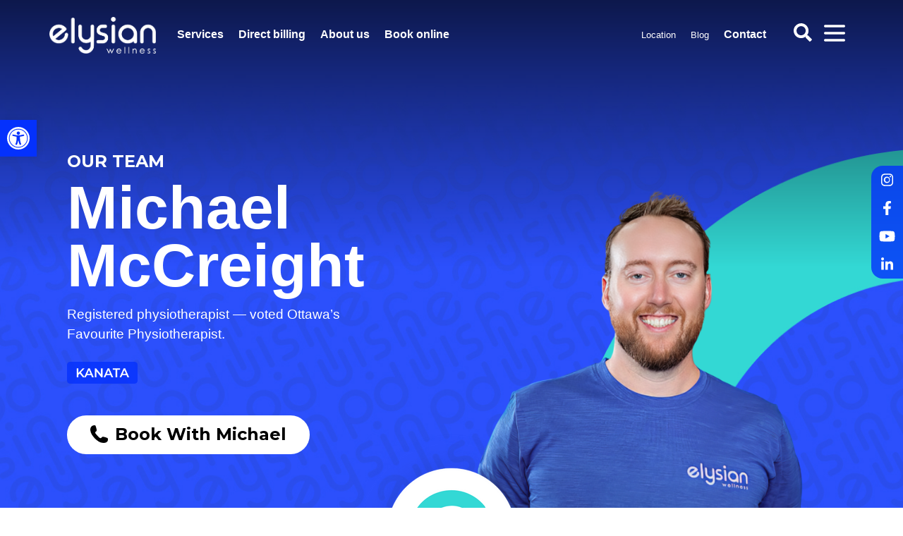

--- FILE ---
content_type: text/html; charset=UTF-8
request_url: https://elysianwellnesscentre.com/about-us/our-team/michael-mccreight-registered-physiotherapist/
body_size: 78625
content:
<!doctype html><html lang="en-US">
<head>
<meta name="google-site-verification" content="Or4lGQH4n6pPgJmPykEpwBrT3biu-UKma7yJz4SBeS0" />
<!-- Google Tag Manager -->
<script>(function(w,d,s,l,i){w[l]=w[l]||[];w[l].push({'gtm.start':
new Date().getTime(),event:'gtm.js'});var f=d.getElementsByTagName(s)[0],
j=d.createElement(s),dl=l!='dataLayer'?'&l='+l:'';j.async=true;j.src=
'https://www.googletagmanager.com/gtm.js?id='+i+dl;f.parentNode.insertBefore(j,f);
})(window,document,'script','dataLayer','GTM-NT7ML3B');</script>
<!-- End Google Tag Manager -->	
	<meta name="HandheldFriendly" content="True">
	<meta name="MobileOptimized" content="320">
	<meta name="viewport" content="width=device-width, initial-scale=1.0, maximum-scale=5.0, user-scalable=yes">
	<link rel="shortcut icon" sizes="16x16 24x24 32x32 48x48 64x64 128x128 256x256" href="https://elysianwellnesscentre.com/wp-content/themes/elysian-playground/images/favicon.ico">
	<link rel="preconnect" href="https://fonts.googleapis.com">
<link rel="preconnect" href="https://fonts.gstatic.com" crossorigin>
<link href="https://fonts.googleapis.com/css2?family=Montserrat:ital,wght@0,100..900;1,100..900&display=swap" rel="stylesheet">
	<meta name='robots' content='index, follow, max-image-preview:large, max-snippet:-1, max-video-preview:-1' />
	<style>img:is([sizes="auto" i], [sizes^="auto," i]) { contain-intrinsic-size: 3000px 1500px }</style>
	
            <script data-no-defer="1" data-ezscrex="false" data-cfasync="false" data-pagespeed-no-defer data-cookieconsent="ignore">
                var ctPublicFunctions = {"_ajax_nonce":"8a6aca11e0","_rest_nonce":"450fb0db50","_ajax_url":"\/wp-admin\/admin-ajax.php","_rest_url":"https:\/\/elysianwellnesscentre.com\/wp-json\/","data__cookies_type":"none","data__ajax_type":"rest","data__bot_detector_enabled":"1","data__frontend_data_log_enabled":1,"cookiePrefix":"","wprocket_detected":false,"host_url":"elysianwellnesscentre.com","text__ee_click_to_select":"Click to select the whole data","text__ee_original_email":"The original one is","text__ee_got_it":"Got it","text__ee_blocked":"Blocked","text__ee_cannot_connect":"Cannot connect","text__ee_cannot_decode":"Can not decode email. Unknown reason","text__ee_email_decoder":"CleanTalk email decoder","text__ee_wait_for_decoding":"The magic is on the way, please wait for a few seconds!","text__ee_decoding_process":"Decoding the contact data, let us a few seconds to finish."}
            </script>
        
            <script data-no-defer="1" data-ezscrex="false" data-cfasync="false" data-pagespeed-no-defer data-cookieconsent="ignore">
                var ctPublic = {"_ajax_nonce":"8a6aca11e0","settings__forms__check_internal":"0","settings__forms__check_external":"0","settings__forms__force_protection":"0","settings__forms__search_test":"1","settings__data__bot_detector_enabled":"1","settings__sfw__anti_crawler":0,"blog_home":"https:\/\/elysianwellnesscentre.com\/","pixel__setting":"3","pixel__enabled":true,"pixel__url":null,"data__email_check_before_post":"1","data__email_check_exist_post":"1","data__cookies_type":"none","data__key_is_ok":true,"data__visible_fields_required":true,"wl_brandname":"Anti-Spam by CleanTalk","wl_brandname_short":"CleanTalk","ct_checkjs_key":"65c9176356ce919dd62e57080c4a7d870f092026aabcbabb960ba775de5d8dfe","emailEncoderPassKey":"00d5f149f9cb6382630e644a87d23a2a","bot_detector_forms_excluded":"W10=","advancedCacheExists":true,"varnishCacheExists":false,"wc_ajax_add_to_cart":false}
            </script>
        
<meta charset="UTF-8">
<meta name="viewport" content="width=device-width, initial-scale=1">
<link rel="profile" href="http://gmpg.org/xfn/11">

	<!-- This site is optimized with the Yoast SEO plugin v25.1 - https://yoast.com/wordpress/plugins/seo/ -->
	<title>Michael McCreight | Elysian Wellness Centre</title>
	<meta name="description" content="Mike - a Registered Physiotherapist at Elysian, Doesn&#039;t Believe in a &quot;One-Size-Fits-All&quot; Approach. He is Committed to Providing Personalized Treatments!" />
	<link rel="canonical" href="https://elysianwellnesscentre.com/about-us/our-team/michael-mccreight-registered-physiotherapist/" />
	<meta property="og:type" content="article" />
	<meta property="og:title" content="Michael McCreight | Elysian Wellness Centre" />
	<meta property="og:description" content="Mike - a Registered Physiotherapist at Elysian, Doesn&#039;t Believe in a &quot;One-Size-Fits-All&quot; Approach. He is Committed to Providing Personalized Treatments!" />
	<meta property="og:url" content="https://elysianwellnesscentre.com/about-us/our-team/michael-mccreight-registered-physiotherapist/" />
	<meta property="og:site_name" content="Elysian Wellness Centre" />
	<meta property="og:image" content="https://elysianwellnesscentre.com/wp-content/uploads/2022/10/michael-mccreight-x.jpg" />
	<meta property="og:image:width" content="600" />
	<meta property="og:image:height" content="600" />
	<meta property="og:image:type" content="image/jpeg" />
	<meta name="twitter:card" content="summary_large_image" />
	<meta name="twitter:label1" content="Est. reading time" />
	<meta name="twitter:data1" content="7 minutes" />
	<!-- / Yoast SEO plugin. -->


<script type='application/javascript'  id='pys-version-script'>console.log('PixelYourSite Free version 10.2.1');</script>
<link rel='dns-prefetch' href='//moderate.cleantalk.org' />
<link rel='dns-prefetch' href='//www.google.com' />
<link rel='dns-prefetch' href='//fonts.googleapis.com' />
<link href='https://fonts.gstatic.com' crossorigin rel='preconnect' />
	<link rel="preconnect" href="https://fonts.googleapis.com">
	<link rel="preconnect" href="https://fonts.gstatic.com" crossorigin>
	<link rel="preconnect" href="https://www.gstatic.com" crossorigin>
	
		
<link rel='stylesheet' id='wp-block-library-css' href='https://elysianwellnesscentre.com/wp-includes/css/dist/block-library/style.min.css?ver=6.8.3' type='text/css' media='all' />
<style id='classic-theme-styles-inline-css' type='text/css'>
/*! This file is auto-generated */
.wp-block-button__link{color:#fff;background-color:#32373c;border-radius:9999px;box-shadow:none;text-decoration:none;padding:calc(.667em + 2px) calc(1.333em + 2px);font-size:1.125em}.wp-block-file__button{background:#32373c;color:#fff;text-decoration:none}
</style>
<link rel='stylesheet' id='qligg-frontend-css' href='https://elysianwellnesscentre.com/wp-content/plugins/insta-gallery/build/frontend/css/style.css?ver=4.7.7' type='text/css' media='all' />
<link rel='stylesheet' id='qligg-swiper-css' href='https://elysianwellnesscentre.com/wp-content/plugins/insta-gallery/assets/frontend/swiper/swiper.min.css?ver=4.7.7' type='text/css' media='all' />
<style id='global-styles-inline-css' type='text/css'>
:root{--wp--preset--aspect-ratio--square: 1;--wp--preset--aspect-ratio--4-3: 4/3;--wp--preset--aspect-ratio--3-4: 3/4;--wp--preset--aspect-ratio--3-2: 3/2;--wp--preset--aspect-ratio--2-3: 2/3;--wp--preset--aspect-ratio--16-9: 16/9;--wp--preset--aspect-ratio--9-16: 9/16;--wp--preset--color--black: #000000;--wp--preset--color--cyan-bluish-gray: #abb8c3;--wp--preset--color--white: #ffffff;--wp--preset--color--pale-pink: #f78da7;--wp--preset--color--vivid-red: #cf2e2e;--wp--preset--color--luminous-vivid-orange: #ff6900;--wp--preset--color--luminous-vivid-amber: #fcb900;--wp--preset--color--light-green-cyan: #7bdcb5;--wp--preset--color--vivid-green-cyan: #00d084;--wp--preset--color--pale-cyan-blue: #8ed1fc;--wp--preset--color--vivid-cyan-blue: #0693e3;--wp--preset--color--vivid-purple: #9b51e0;--wp--preset--gradient--vivid-cyan-blue-to-vivid-purple: linear-gradient(135deg,rgba(6,147,227,1) 0%,rgb(155,81,224) 100%);--wp--preset--gradient--light-green-cyan-to-vivid-green-cyan: linear-gradient(135deg,rgb(122,220,180) 0%,rgb(0,208,130) 100%);--wp--preset--gradient--luminous-vivid-amber-to-luminous-vivid-orange: linear-gradient(135deg,rgba(252,185,0,1) 0%,rgba(255,105,0,1) 100%);--wp--preset--gradient--luminous-vivid-orange-to-vivid-red: linear-gradient(135deg,rgba(255,105,0,1) 0%,rgb(207,46,46) 100%);--wp--preset--gradient--very-light-gray-to-cyan-bluish-gray: linear-gradient(135deg,rgb(238,238,238) 0%,rgb(169,184,195) 100%);--wp--preset--gradient--cool-to-warm-spectrum: linear-gradient(135deg,rgb(74,234,220) 0%,rgb(151,120,209) 20%,rgb(207,42,186) 40%,rgb(238,44,130) 60%,rgb(251,105,98) 80%,rgb(254,248,76) 100%);--wp--preset--gradient--blush-light-purple: linear-gradient(135deg,rgb(255,206,236) 0%,rgb(152,150,240) 100%);--wp--preset--gradient--blush-bordeaux: linear-gradient(135deg,rgb(254,205,165) 0%,rgb(254,45,45) 50%,rgb(107,0,62) 100%);--wp--preset--gradient--luminous-dusk: linear-gradient(135deg,rgb(255,203,112) 0%,rgb(199,81,192) 50%,rgb(65,88,208) 100%);--wp--preset--gradient--pale-ocean: linear-gradient(135deg,rgb(255,245,203) 0%,rgb(182,227,212) 50%,rgb(51,167,181) 100%);--wp--preset--gradient--electric-grass: linear-gradient(135deg,rgb(202,248,128) 0%,rgb(113,206,126) 100%);--wp--preset--gradient--midnight: linear-gradient(135deg,rgb(2,3,129) 0%,rgb(40,116,252) 100%);--wp--preset--font-size--small: 13px;--wp--preset--font-size--medium: 20px;--wp--preset--font-size--large: 36px;--wp--preset--font-size--x-large: 42px;--wp--preset--spacing--20: 0.44rem;--wp--preset--spacing--30: 0.67rem;--wp--preset--spacing--40: 1rem;--wp--preset--spacing--50: 1.5rem;--wp--preset--spacing--60: 2.25rem;--wp--preset--spacing--70: 3.38rem;--wp--preset--spacing--80: 5.06rem;--wp--preset--shadow--natural: 6px 6px 9px rgba(0, 0, 0, 0.2);--wp--preset--shadow--deep: 12px 12px 50px rgba(0, 0, 0, 0.4);--wp--preset--shadow--sharp: 6px 6px 0px rgba(0, 0, 0, 0.2);--wp--preset--shadow--outlined: 6px 6px 0px -3px rgba(255, 255, 255, 1), 6px 6px rgba(0, 0, 0, 1);--wp--preset--shadow--crisp: 6px 6px 0px rgba(0, 0, 0, 1);}:where(.is-layout-flex){gap: 0.5em;}:where(.is-layout-grid){gap: 0.5em;}body .is-layout-flex{display: flex;}.is-layout-flex{flex-wrap: wrap;align-items: center;}.is-layout-flex > :is(*, div){margin: 0;}body .is-layout-grid{display: grid;}.is-layout-grid > :is(*, div){margin: 0;}:where(.wp-block-columns.is-layout-flex){gap: 2em;}:where(.wp-block-columns.is-layout-grid){gap: 2em;}:where(.wp-block-post-template.is-layout-flex){gap: 1.25em;}:where(.wp-block-post-template.is-layout-grid){gap: 1.25em;}.has-black-color{color: var(--wp--preset--color--black) !important;}.has-cyan-bluish-gray-color{color: var(--wp--preset--color--cyan-bluish-gray) !important;}.has-white-color{color: var(--wp--preset--color--white) !important;}.has-pale-pink-color{color: var(--wp--preset--color--pale-pink) !important;}.has-vivid-red-color{color: var(--wp--preset--color--vivid-red) !important;}.has-luminous-vivid-orange-color{color: var(--wp--preset--color--luminous-vivid-orange) !important;}.has-luminous-vivid-amber-color{color: var(--wp--preset--color--luminous-vivid-amber) !important;}.has-light-green-cyan-color{color: var(--wp--preset--color--light-green-cyan) !important;}.has-vivid-green-cyan-color{color: var(--wp--preset--color--vivid-green-cyan) !important;}.has-pale-cyan-blue-color{color: var(--wp--preset--color--pale-cyan-blue) !important;}.has-vivid-cyan-blue-color{color: var(--wp--preset--color--vivid-cyan-blue) !important;}.has-vivid-purple-color{color: var(--wp--preset--color--vivid-purple) !important;}.has-black-background-color{background-color: var(--wp--preset--color--black) !important;}.has-cyan-bluish-gray-background-color{background-color: var(--wp--preset--color--cyan-bluish-gray) !important;}.has-white-background-color{background-color: var(--wp--preset--color--white) !important;}.has-pale-pink-background-color{background-color: var(--wp--preset--color--pale-pink) !important;}.has-vivid-red-background-color{background-color: var(--wp--preset--color--vivid-red) !important;}.has-luminous-vivid-orange-background-color{background-color: var(--wp--preset--color--luminous-vivid-orange) !important;}.has-luminous-vivid-amber-background-color{background-color: var(--wp--preset--color--luminous-vivid-amber) !important;}.has-light-green-cyan-background-color{background-color: var(--wp--preset--color--light-green-cyan) !important;}.has-vivid-green-cyan-background-color{background-color: var(--wp--preset--color--vivid-green-cyan) !important;}.has-pale-cyan-blue-background-color{background-color: var(--wp--preset--color--pale-cyan-blue) !important;}.has-vivid-cyan-blue-background-color{background-color: var(--wp--preset--color--vivid-cyan-blue) !important;}.has-vivid-purple-background-color{background-color: var(--wp--preset--color--vivid-purple) !important;}.has-black-border-color{border-color: var(--wp--preset--color--black) !important;}.has-cyan-bluish-gray-border-color{border-color: var(--wp--preset--color--cyan-bluish-gray) !important;}.has-white-border-color{border-color: var(--wp--preset--color--white) !important;}.has-pale-pink-border-color{border-color: var(--wp--preset--color--pale-pink) !important;}.has-vivid-red-border-color{border-color: var(--wp--preset--color--vivid-red) !important;}.has-luminous-vivid-orange-border-color{border-color: var(--wp--preset--color--luminous-vivid-orange) !important;}.has-luminous-vivid-amber-border-color{border-color: var(--wp--preset--color--luminous-vivid-amber) !important;}.has-light-green-cyan-border-color{border-color: var(--wp--preset--color--light-green-cyan) !important;}.has-vivid-green-cyan-border-color{border-color: var(--wp--preset--color--vivid-green-cyan) !important;}.has-pale-cyan-blue-border-color{border-color: var(--wp--preset--color--pale-cyan-blue) !important;}.has-vivid-cyan-blue-border-color{border-color: var(--wp--preset--color--vivid-cyan-blue) !important;}.has-vivid-purple-border-color{border-color: var(--wp--preset--color--vivid-purple) !important;}.has-vivid-cyan-blue-to-vivid-purple-gradient-background{background: var(--wp--preset--gradient--vivid-cyan-blue-to-vivid-purple) !important;}.has-light-green-cyan-to-vivid-green-cyan-gradient-background{background: var(--wp--preset--gradient--light-green-cyan-to-vivid-green-cyan) !important;}.has-luminous-vivid-amber-to-luminous-vivid-orange-gradient-background{background: var(--wp--preset--gradient--luminous-vivid-amber-to-luminous-vivid-orange) !important;}.has-luminous-vivid-orange-to-vivid-red-gradient-background{background: var(--wp--preset--gradient--luminous-vivid-orange-to-vivid-red) !important;}.has-very-light-gray-to-cyan-bluish-gray-gradient-background{background: var(--wp--preset--gradient--very-light-gray-to-cyan-bluish-gray) !important;}.has-cool-to-warm-spectrum-gradient-background{background: var(--wp--preset--gradient--cool-to-warm-spectrum) !important;}.has-blush-light-purple-gradient-background{background: var(--wp--preset--gradient--blush-light-purple) !important;}.has-blush-bordeaux-gradient-background{background: var(--wp--preset--gradient--blush-bordeaux) !important;}.has-luminous-dusk-gradient-background{background: var(--wp--preset--gradient--luminous-dusk) !important;}.has-pale-ocean-gradient-background{background: var(--wp--preset--gradient--pale-ocean) !important;}.has-electric-grass-gradient-background{background: var(--wp--preset--gradient--electric-grass) !important;}.has-midnight-gradient-background{background: var(--wp--preset--gradient--midnight) !important;}.has-small-font-size{font-size: var(--wp--preset--font-size--small) !important;}.has-medium-font-size{font-size: var(--wp--preset--font-size--medium) !important;}.has-large-font-size{font-size: var(--wp--preset--font-size--large) !important;}.has-x-large-font-size{font-size: var(--wp--preset--font-size--x-large) !important;}
:where(.wp-block-post-template.is-layout-flex){gap: 1.25em;}:where(.wp-block-post-template.is-layout-grid){gap: 1.25em;}
:where(.wp-block-columns.is-layout-flex){gap: 2em;}:where(.wp-block-columns.is-layout-grid){gap: 2em;}
:root :where(.wp-block-pullquote){font-size: 1.5em;line-height: 1.6;}
</style>
<style id='fl-builder-layout-14002-inline-css' type='text/css'>
.fl-builder-content *,.fl-builder-content *:before,.fl-builder-content *:after {-webkit-box-sizing: border-box;-moz-box-sizing: border-box;box-sizing: border-box;}.fl-row:before,.fl-row:after,.fl-row-content:before,.fl-row-content:after,.fl-col-group:before,.fl-col-group:after,.fl-col:before,.fl-col:after,.fl-module:before,.fl-module:after,.fl-module-content:before,.fl-module-content:after {display: table;content: " ";}.fl-row:after,.fl-row-content:after,.fl-col-group:after,.fl-col:after,.fl-module:after,.fl-module-content:after {clear: both;}.fl-clear {clear: both;}.fl-clearfix:before,.fl-clearfix:after {display: table;content: " ";}.fl-clearfix:after {clear: both;}.sr-only {position: absolute;width: 1px;height: 1px;padding: 0;overflow: hidden;clip: rect(0,0,0,0);white-space: nowrap;border: 0;}.fl-visible-large,.fl-visible-large-medium,.fl-visible-medium,.fl-visible-medium-mobile,.fl-visible-mobile,.fl-col-group .fl-visible-medium.fl-col,.fl-col-group .fl-visible-medium-mobile.fl-col,.fl-col-group .fl-visible-mobile.fl-col {display: none;}.fl-row,.fl-row-content {margin-left: auto;margin-right: auto;min-width: 0;}.fl-row-content-wrap {position: relative;}.fl-builder-mobile .fl-row-bg-photo .fl-row-content-wrap {background-attachment: scroll;}.fl-row-bg-video,.fl-row-bg-video .fl-row-content,.fl-row-bg-embed,.fl-row-bg-embed .fl-row-content {position: relative;}.fl-row-bg-video .fl-bg-video,.fl-row-bg-embed .fl-bg-embed-code {bottom: 0;left: 0;overflow: hidden;position: absolute;right: 0;top: 0;}.fl-row-bg-video .fl-bg-video video,.fl-row-bg-embed .fl-bg-embed-code video {bottom: 0;left: 0px;max-width: none;position: absolute;right: 0;top: 0px;}.fl-row-bg-video .fl-bg-video iframe,.fl-row-bg-embed .fl-bg-embed-code iframe {pointer-events: none;width: 100vw;height: 56.25vw; max-width: none;min-height: 100vh;min-width: 177.77vh; position: absolute;top: 50%;left: 50%;transform: translate(-50%, -50%);-ms-transform: translate(-50%, -50%); -webkit-transform: translate(-50%, -50%); }.fl-bg-video-fallback {background-position: 50% 50%;background-repeat: no-repeat;background-size: cover;bottom: 0px;left: 0px;position: absolute;right: 0px;top: 0px;}.fl-row-bg-slideshow,.fl-row-bg-slideshow .fl-row-content {position: relative;}.fl-row .fl-bg-slideshow {bottom: 0;left: 0;overflow: hidden;position: absolute;right: 0;top: 0;z-index: 0;}.fl-builder-edit .fl-row .fl-bg-slideshow * {bottom: 0;height: auto !important;left: 0;position: absolute !important;right: 0;top: 0;}.fl-row-bg-overlay .fl-row-content-wrap:after {border-radius: inherit;content: '';display: block;position: absolute;top: 0;right: 0;bottom: 0;left: 0;z-index: 0;}.fl-row-bg-overlay .fl-row-content {position: relative;z-index: 1;}.fl-row-custom-height .fl-row-content-wrap {display: -webkit-box;display: -webkit-flex;display: -ms-flexbox;display: flex;min-height: 100vh;}.fl-row-overlap-top .fl-row-content-wrap {display: -webkit-inline-box;display: -webkit-inline-flex;display: -moz-inline-box;display: -ms-inline-flexbox;display: inline-flex;width: 100%;}.fl-row-custom-height .fl-row-content-wrap {min-height: 0;}.fl-row-full-height .fl-row-content,.fl-row-custom-height .fl-row-content {-webkit-box-flex: 1 1 auto; -moz-box-flex: 1 1 auto;-webkit-flex: 1 1 auto;-ms-flex: 1 1 auto;flex: 1 1 auto;}.fl-row-full-height .fl-row-full-width.fl-row-content,.fl-row-custom-height .fl-row-full-width.fl-row-content {max-width: 100%;width: 100%;}.fl-builder-ie-11 .fl-row.fl-row-full-height:not(.fl-visible-medium):not(.fl-visible-medium-mobile):not(.fl-visible-mobile),.fl-builder-ie-11 .fl-row.fl-row-custom-height:not(.fl-visible-medium):not(.fl-visible-medium-mobile):not(.fl-visible-mobile) {display: flex;flex-direction: column;height: 100%;}.fl-builder-ie-11 .fl-row-full-height .fl-row-content-wrap,.fl-builder-ie-11 .fl-row-custom-height .fl-row-content-wrap {height: auto;}.fl-builder-ie-11 .fl-row-full-height .fl-row-content,.fl-builder-ie-11 .fl-row-custom-height .fl-row-content {flex: 0 0 auto;flex-basis: 100%;margin: 0;}.fl-builder-ie-11 .fl-row-full-height.fl-row-align-top .fl-row-content,.fl-builder-ie-11 .fl-row-full-height.fl-row-align-bottom .fl-row-content,.fl-builder-ie-11 .fl-row-custom-height.fl-row-align-top .fl-row-content,.fl-builder-ie-11 .fl-row-custom-height.fl-row-align-bottom .fl-row-content {margin: 0 auto;}.fl-builder-ie-11 .fl-row-full-height.fl-row-align-center .fl-col-group:not(.fl-col-group-equal-height),.fl-builder-ie-11 .fl-row-custom-height.fl-row-align-center .fl-col-group:not(.fl-col-group-equal-height) {display: flex;align-items: center;justify-content: center;-webkit-align-items: center;-webkit-box-align: center;-webkit-box-pack: center;-webkit-justify-content: center;-ms-flex-align: center;-ms-flex-pack: center;}.fl-row-full-height.fl-row-align-center .fl-row-content-wrap,.fl-row-custom-height.fl-row-align-center .fl-row-content-wrap {align-items: center;justify-content: center;-webkit-align-items: center;-webkit-box-align: center;-webkit-box-pack: center;-webkit-justify-content: center;-ms-flex-align: center;-ms-flex-pack: center;}.fl-row-full-height.fl-row-align-bottom .fl-row-content-wrap,.fl-row-custom-height.fl-row-align-bottom .fl-row-content-wrap {align-items: flex-end;justify-content: flex-end;-webkit-align-items: flex-end;-webkit-justify-content: flex-end;-webkit-box-align: end;-webkit-box-pack: end;-ms-flex-align: end;-ms-flex-pack: end;}.fl-builder-ie-11 .fl-row-full-height.fl-row-align-bottom .fl-row-content-wrap,.fl-builder-ie-11 .fl-row-custom-height.fl-row-align-bottom .fl-row-content-wrap {justify-content: flex-start;-webkit-justify-content: flex-start;}.fl-col-group-equal-height,.fl-col-group-equal-height .fl-col,.fl-col-group-equal-height .fl-col-content{display: -webkit-box;display: -webkit-flex;display: -ms-flexbox;display: flex;}.fl-col-group-equal-height{-webkit-flex-wrap: wrap;-ms-flex-wrap: wrap;flex-wrap: wrap;width: 100%;}.fl-col-group-equal-height.fl-col-group-has-child-loading {-webkit-flex-wrap: nowrap;-ms-flex-wrap: nowrap;flex-wrap: nowrap;}.fl-col-group-equal-height .fl-col,.fl-col-group-equal-height .fl-col-content{-webkit-box-flex: 1 1 auto; -moz-box-flex: 1 1 auto;-webkit-flex: 1 1 auto;-ms-flex: 1 1 auto;flex: 1 1 auto;}.fl-col-group-equal-height .fl-col-content{-webkit-box-orient: vertical; -webkit-box-direction: normal;-webkit-flex-direction: column;-ms-flex-direction: column;flex-direction: column; flex-shrink: 1; min-width: 1px; max-width: 100%;width: 100%;}.fl-col-group-equal-height:before,.fl-col-group-equal-height .fl-col:before,.fl-col-group-equal-height .fl-col-content:before,.fl-col-group-equal-height:after,.fl-col-group-equal-height .fl-col:after,.fl-col-group-equal-height .fl-col-content:after{content: none;}.fl-col-group-nested.fl-col-group-equal-height.fl-col-group-align-top .fl-col-content,.fl-col-group-equal-height.fl-col-group-align-top .fl-col-content {justify-content: flex-start;-webkit-justify-content: flex-start;}.fl-col-group-nested.fl-col-group-equal-height.fl-col-group-align-center .fl-col-content,.fl-col-group-equal-height.fl-col-group-align-center .fl-col-content {align-items: center;justify-content: center;-webkit-align-items: center;-webkit-box-align: center;-webkit-box-pack: center;-webkit-justify-content: center;-ms-flex-align: center;-ms-flex-pack: center;}.fl-col-group-nested.fl-col-group-equal-height.fl-col-group-align-bottom .fl-col-content,.fl-col-group-equal-height.fl-col-group-align-bottom .fl-col-content {justify-content: flex-end;-webkit-justify-content: flex-end;-webkit-box-align: end;-webkit-box-pack: end;-ms-flex-pack: end;}.fl-col-group-equal-height.fl-col-group-align-center .fl-module,.fl-col-group-equal-height.fl-col-group-align-center .fl-col-group {width: 100%;}.fl-builder-ie-11 .fl-col-group-equal-height,.fl-builder-ie-11 .fl-col-group-equal-height .fl-col,.fl-builder-ie-11 .fl-col-group-equal-height .fl-col-content,.fl-builder-ie-11 .fl-col-group-equal-height .fl-module,.fl-col-group-equal-height.fl-col-group-align-center .fl-col-group {min-height: 1px;}.fl-col {float: left;min-height: 1px;}.fl-col-bg-overlay .fl-col-content {position: relative;}.fl-col-bg-overlay .fl-col-content:after {border-radius: inherit;content: '';display: block;position: absolute;top: 0;right: 0;bottom: 0;left: 0;z-index: 0;}.fl-col-bg-overlay .fl-module {position: relative;z-index: 2;}.fl-module img {max-width: 100%;}.fl-builder-module-template {margin: 0 auto;max-width: 1100px;padding: 20px;}.fl-builder-content a.fl-button,.fl-builder-content a.fl-button:visited {border-radius: 4px;-moz-border-radius: 4px;-webkit-border-radius: 4px;display: inline-block;font-size: 16px;font-weight: normal;line-height: 18px;padding: 12px 24px;text-decoration: none;text-shadow: none;}.fl-builder-content .fl-button:hover {text-decoration: none;}.fl-builder-content .fl-button:active {position: relative;top: 1px;}.fl-builder-content .fl-button-width-full .fl-button {display: block;text-align: center;}.fl-builder-content .fl-button-width-custom .fl-button {display: inline-block;text-align: center;max-width: 100%;}.fl-builder-content .fl-button-left {text-align: left;}.fl-builder-content .fl-button-center {text-align: center;}.fl-builder-content .fl-button-right {text-align: right;}.fl-builder-content .fl-button i {font-size: 1.3em;height: auto;margin-right:8px;vertical-align: middle;width: auto;}.fl-builder-content .fl-button i.fl-button-icon-after {margin-left: 8px;margin-right: 0;}.fl-builder-content .fl-button-has-icon .fl-button-text {vertical-align: middle;}.fl-icon-wrap {display: inline-block;}.fl-icon {display: table-cell;vertical-align: middle;}.fl-icon a {text-decoration: none;}.fl-icon i {float: right;height: auto;width: auto;}.fl-icon i:before {border: none !important;height: auto;width: auto;}.fl-icon-text {display: table-cell;text-align: left;padding-left: 15px;vertical-align: middle;}.fl-icon-text-empty {display: none;}.fl-icon-text *:last-child {margin: 0 !important;padding: 0 !important;}.fl-icon-text a {text-decoration: none;}.fl-icon-text span {display: block;}.fl-icon-text span.mce-edit-focus {min-width: 1px;}.fl-photo {line-height: 0;position: relative;}.fl-photo-align-left {text-align: left;}.fl-photo-align-center {text-align: center;}.fl-photo-align-right {text-align: right;}.fl-photo-content {display: inline-block;line-height: 0;position: relative;max-width: 100%;}.fl-photo-img-svg {width: 100%;}.fl-photo-content img {display: inline;height: auto;max-width: 100%;}.fl-photo-crop-circle img {-webkit-border-radius: 100%;-moz-border-radius: 100%;border-radius: 100%;}.fl-photo-caption {font-size: 13px;line-height: 18px;overflow: hidden;text-overflow: ellipsis;}.fl-photo-caption-below {padding-bottom: 20px;padding-top: 10px;}.fl-photo-caption-hover {background: rgba(0,0,0,0.7);bottom: 0;color: #fff;left: 0;opacity: 0;filter: alpha(opacity = 0);padding: 10px 15px;position: absolute;right: 0;-webkit-transition:opacity 0.3s ease-in;-moz-transition:opacity 0.3s ease-in;transition:opacity 0.3s ease-in;}.fl-photo-content:hover .fl-photo-caption-hover {opacity: 100;filter: alpha(opacity = 100);}.fl-builder-pagination,.fl-builder-pagination-load-more {padding: 40px 0;}.fl-builder-pagination ul.page-numbers {list-style: none;margin: 0;padding: 0;text-align: center;}.fl-builder-pagination li {display: inline-block;list-style: none;margin: 0;padding: 0;}.fl-builder-pagination li a.page-numbers,.fl-builder-pagination li span.page-numbers {border: 1px solid #e6e6e6;display: inline-block;padding: 5px 10px;margin: 0 0 5px;}.fl-builder-pagination li a.page-numbers:hover,.fl-builder-pagination li span.current {background: #f5f5f5;text-decoration: none;}.fl-slideshow,.fl-slideshow * {-webkit-box-sizing: content-box;-moz-box-sizing: content-box;box-sizing: content-box;}.fl-slideshow .fl-slideshow-image img {max-width: none !important;}.fl-slideshow-social {line-height: 0 !important;}.fl-slideshow-social * {margin: 0 !important;}.fl-builder-content .bx-wrapper .bx-viewport {background: transparent;border: none;box-shadow: none;-moz-box-shadow: none;-webkit-box-shadow: none;left: 0;}.mfp-wrap button.mfp-arrow,.mfp-wrap button.mfp-arrow:active,.mfp-wrap button.mfp-arrow:hover,.mfp-wrap button.mfp-arrow:focus {background: transparent !important;border: none !important;outline: none;position: absolute;top: 50%;box-shadow: none !important;-moz-box-shadow: none !important;-webkit-box-shadow: none !important;}.mfp-wrap .mfp-close,.mfp-wrap .mfp-close:active,.mfp-wrap .mfp-close:hover,.mfp-wrap .mfp-close:focus {background: transparent !important;border: none !important;outline: none;position: absolute;top: 0;box-shadow: none !important;-moz-box-shadow: none !important;-webkit-box-shadow: none !important;}.admin-bar .mfp-wrap .mfp-close,.admin-bar .mfp-wrap .mfp-close:active,.admin-bar .mfp-wrap .mfp-close:hover,.admin-bar .mfp-wrap .mfp-close:focus {top: 32px!important;}img.mfp-img {padding: 0;}.mfp-counter {display: none;}.mfp-wrap .mfp-preloader.fa {font-size: 30px;}.fl-form-field {margin-bottom: 15px;}.fl-form-field input.fl-form-error {border-color: #DD6420;}.fl-form-error-message {clear: both;color: #DD6420;display: none;padding-top: 8px;font-size: 12px;font-weight: lighter;}.fl-form-button-disabled {opacity: 0.5;}.fl-animation {opacity: 0;}.fl-builder-preview .fl-animation,.fl-builder-edit .fl-animation,.fl-animated {opacity: 1;}.fl-animated {animation-fill-mode: both;-webkit-animation-fill-mode: both;}.fl-button.fl-button-icon-animation i {width: 0 !important;opacity: 0;-ms-filter: "alpha(opacity=0)";transition: all 0.2s ease-out;-webkit-transition: all 0.2s ease-out;}.fl-button.fl-button-icon-animation:hover i {opacity: 1! important;-ms-filter: "alpha(opacity=100)";}.fl-button.fl-button-icon-animation i.fl-button-icon-after {margin-left: 0px !important;}.fl-button.fl-button-icon-animation:hover i.fl-button-icon-after {margin-left: 10px !important;}.fl-button.fl-button-icon-animation i.fl-button-icon-before {margin-right: 0 !important;}.fl-button.fl-button-icon-animation:hover i.fl-button-icon-before {margin-right: 20px !important;margin-left: -10px;}.single:not(.woocommerce).single-fl-builder-template .fl-content {width: 100%;}.fl-builder-layer {position: absolute;top:0;left:0;right: 0;bottom: 0;z-index: 0;pointer-events: none;overflow: hidden;}.fl-builder-shape-layer {z-index: 0;}.fl-builder-shape-layer.fl-builder-bottom-edge-layer {z-index: 1;}.fl-row-bg-overlay .fl-builder-shape-layer {z-index: 1;}.fl-row-bg-overlay .fl-builder-shape-layer.fl-builder-bottom-edge-layer {z-index: 2;}.fl-row-has-layers .fl-row-content {z-index: 1;}.fl-row-bg-overlay .fl-row-content {z-index: 2;}.fl-builder-layer > * {display: block;position: absolute;top:0;left:0;width: 100%;}.fl-builder-layer + .fl-row-content {position: relative;}.fl-builder-layer .fl-shape {fill: #aaa;stroke: none;stroke-width: 0;width:100%;}@supports (-webkit-touch-callout: inherit) {.fl-row.fl-row-bg-parallax .fl-row-content-wrap,.fl-row.fl-row-bg-fixed .fl-row-content-wrap {background-position: center !important;background-attachment: scroll !important;}}@supports (-webkit-touch-callout: none) {.fl-row.fl-row-bg-fixed .fl-row-content-wrap {background-position: center !important;background-attachment: scroll !important;}}.fl-builder-content a.fl-button,.fl-builder-content a.fl-button:visited {background: #fafafa;border: 1px solid #ccc;color: #333;}.fl-builder-content a.fl-button *,.fl-builder-content a.fl-button:visited * {color: #333;}.fl-row-fixed-width { max-width: 1600px; }.fl-row-content-wrap{margin-top: 0px;margin-right: 0px;margin-bottom: 0px;margin-left: 0px;}.fl-row-content-wrap{padding-top: 70px;padding-right: 70px;padding-bottom: 70px;padding-left: 70px;}.fl-col-content{margin-top: 0px;margin-right: 0px;margin-bottom: 0px;margin-left: 0px;}.fl-col-content{padding-top: 0px;padding-right: 0px;padding-bottom: 0px;padding-left: 0px;}.fl-module-content{margin-top: 25px;margin-right: 25px;margin-bottom: 25px;margin-left: 25px;}@media (max-width: 1200px) { body.fl-builder-ie-11 .fl-row.fl-row-full-height.fl-visible-xl,body.fl-builder-ie-11 .fl-row.fl-row-custom-height.fl-visible-xl {display: none !important;}.fl-visible-xl,.fl-visible-medium,.fl-visible-medium-mobile,.fl-visible-mobile,.fl-col-group .fl-visible-xl.fl-col,.fl-col-group .fl-visible-medium.fl-col,.fl-col-group .fl-visible-medium-mobile.fl-col,.fl-col-group .fl-visible-mobile.fl-col {display: none;}.fl-visible-desktop,.fl-visible-desktop-medium,.fl-visible-large,.fl-visible-large-medium,.fl-col-group .fl-visible-desktop.fl-col,.fl-col-group .fl-visible-desktop-medium.fl-col,.fl-col-group .fl-visible-large.fl-col,.fl-col-group .fl-visible-large-medium.fl-col {display: block;}.fl-col-group-equal-height .fl-visible-desktop.fl-col,.fl-col-group-equal-height .fl-visible-desktop-medium.fl-col,.fl-col-group-equal-height .fl-visible-large.fl-col,.fl-col-group-equal-height .fl-visible-large-medium.fl-col {display: flex;} }@media (max-width: 992px) { body.fl-builder-ie-11 .fl-row.fl-row-full-height.fl-visible-xl,body.fl-builder-ie-11 .fl-row.fl-row-custom-height.fl-visible-xl,body.fl-builder-ie-11 .fl-row.fl-row-full-height.fl-visible-desktop,body.fl-builder-ie-11 .fl-row.fl-row-custom-height.fl-visible-desktop,body.fl-builder-ie-11 .fl-row.fl-row-full-height.fl-visible-large,body.fl-builder-ie-11 .fl-row.fl-row-custom-height.fl-visible-large {display: none !important;}.fl-visible-xl,.fl-visible-desktop,.fl-visible-large,.fl-visible-mobile,.fl-col-group .fl-visible-xl.fl-col,.fl-col-group .fl-visible-desktop.fl-col,.fl-col-group .fl-visible-large.fl-col,.fl-col-group .fl-visible-mobile.fl-col {display: none;}.fl-visible-desktop-medium,.fl-visible-large-medium,.fl-visible-medium,.fl-visible-medium-mobile,.fl-col-group .fl-visible-desktop-medium.fl-col,.fl-col-group .fl-visible-large-medium.fl-col,.fl-col-group .fl-visible-medium.fl-col,.fl-col-group .fl-visible-medium-mobile.fl-col {display: block;}.fl-col-group-equal-height .fl-visible-desktop-medium.fl-col,.fl-col-group-equal-height .fl-visible-large-medium.fl-col,.fl-col-group-equal-height .fl-visible-medium.fl-col,.fl-col-group-equal-height .fl-visible-medium-mobile.fl-col {display: flex;}.fl-row[data-node] > .fl-row-content-wrap{padding-top: 30px;padding-right: 30px;padding-bottom: 30px;padding-left: 30px;}.fl-col[data-node] > .fl-col-content{padding-top: 0px;padding-right: 0px;padding-bottom: 0px;padding-left: 0px;}.fl-module[data-node] > .fl-module-content{margin-top: 20px;margin-right: 20px;margin-bottom: 20px;margin-left: 20px;} }@media (max-width: 768px) { body.fl-builder-ie-11 .fl-row.fl-row-full-height.fl-visible-xl,body.fl-builder-ie-11 .fl-row.fl-row-custom-height.fl-visible-xl,body.fl-builder-ie-11 .fl-row.fl-row-full-height.fl-visible-desktop,body.fl-builder-ie-11 .fl-row.fl-row-custom-height.fl-visible-desktop,body.fl-builder-ie-11 .fl-row.fl-row-full-height.fl-visible-desktop-medium,body.fl-builder-ie-11 .fl-row.fl-row-custom-height.fl-visible-desktop-medium,body.fl-builder-ie-11 .fl-row.fl-row-full-height.fl-visible-large,body.fl-builder-ie-11 .fl-row.fl-row-custom-height.fl-visible-large,body.fl-builder-ie-11 .fl-row.fl-row-full-height.fl-visible-large-medium,body.fl-builder-ie-11 .fl-row.fl-row-custom-height.fl-visible-large-medium {display: none !important;}.fl-visible-xl,.fl-visible-desktop,.fl-visible-desktop-medium,.fl-visible-large,.fl-visible-large-medium,.fl-visible-medium,.fl-col-group .fl-visible-xl.fl-col,.fl-col-group .fl-visible-desktop.fl-col,.fl-col-group .fl-visible-desktop-medium.fl-col,.fl-col-group .fl-visible-large-medium.fl-col,.fl-col-group .fl-visible-medium.fl-col,.fl-col-group-equal-height .fl-visible-xl.fl-col,.fl-col-group-equal-height .fl-visible-desktop.fl-col,.fl-col-group-equal-height .fl-visible-desktop-medium.fl-col,.fl-col-group-equal-height .fl-visible-large-medium.fl-col,.fl-col-group-equal-height .fl-visible-medium.fl-col {display: none;}.fl-visible-medium-mobile,.fl-visible-mobile,.fl-col-group .fl-visible-medium-mobile.fl-col,.fl-col-group .fl-visible-mobile.fl-col {display: block;}.fl-row-content-wrap {background-attachment: scroll !important;}.fl-row-bg-parallax .fl-row-content-wrap {background-attachment: scroll !important;background-position: center center !important;}.fl-col-group.fl-col-group-equal-height {display: block;}.fl-col-group.fl-col-group-equal-height.fl-col-group-custom-width {display: -webkit-box;display: -webkit-flex;display: -ms-flexbox;display: flex;}.fl-col-group.fl-col-group-responsive-reversed {display: -webkit-box;display: -moz-box;display: -ms-flexbox;display: -moz-flex;display: -webkit-flex;display: flex;flex-wrap: wrap-reverse;-webkit-flex-wrap: wrap-reverse;-ms-box-orient: horizontal;}.fl-col-group.fl-col-group-responsive-reversed .fl-col {-webkit-box-flex: 0 0 100%;-moz-box-flex: 0 0 100%;-webkit-flex: 0 0 100%;-ms-flex: 0 0 100%;flex: 0 0 100%;min-width: 0;}.fl-col {clear: both;float: none;margin-left: auto;margin-right: auto;width: auto !important;}.fl-col-small:not(.fl-col-small-full-width) {max-width: 400px;}.fl-block-col-resize {display:none;}.fl-row[data-node] .fl-row-content-wrap {margin: 0;padding-left: 0;padding-right: 0;}.fl-row[data-node] .fl-bg-video,.fl-row[data-node] .fl-bg-slideshow {left: 0;right: 0;}.fl-col[data-node] .fl-col-content {margin: 0;padding-left: 0;padding-right: 0;}.fl-row[data-node] > .fl-row-content-wrap{padding-top: 20px;padding-right: 20px;padding-bottom: 20px;padding-left: 20px;}.fl-col[data-node] > .fl-col-content{padding-top: 0px;padding-right: 0px;padding-bottom: 0px;padding-left: 0px;}.fl-module[data-node] > .fl-module-content{margin-top: 20px;margin-right: 20px;margin-bottom: 20px;margin-left: 20px;} }.page .fl-post-header, .single-fl-builder-template .fl-post-header { display:none; }.fl-node-dgw3t70rfzov.fl-row-full-height > .fl-row-content-wrap,.fl-node-dgw3t70rfzov.fl-row-custom-height > .fl-row-content-wrap {display: -webkit-box;display: -webkit-flex;display: -ms-flexbox;display: flex;}.fl-node-dgw3t70rfzov.fl-row-full-height > .fl-row-content-wrap {min-height: 100vh;}.fl-node-dgw3t70rfzov.fl-row-custom-height > .fl-row-content-wrap {min-height: 0;}.fl-builder-edit .fl-node-dgw3t70rfzov.fl-row-full-height > .fl-row-content-wrap {min-height: calc( 100vh - 48px );}@media all and (device-width: 768px) and (device-height: 1024px) and (orientation:portrait){.fl-node-dgw3t70rfzov.fl-row-full-height > .fl-row-content-wrap {min-height: 1024px;}}@media all and (device-width: 1024px) and (device-height: 768px) and (orientation:landscape){.fl-node-dgw3t70rfzov.fl-row-full-height > .fl-row-content-wrap {min-height: 768px;}}@media screen and (device-aspect-ratio: 40/71) {.fl-node-dgw3t70rfzov.fl-row-full-height > .fl-row-content-wrap {min-height: 500px;}}.fl-node-dgw3t70rfzov > .fl-row-content-wrap:after {background-image: linear-gradient(180deg, rgba(0,0,0,0.7) 0%, rgba(255,0,0,0) 50%);}.fl-node-dgw3t70rfzov > .fl-row-content-wrap {background-image: url(https://elysianwellnesscentre.com/wp-content/uploads/2024/02/staff-banner-bg.jpg);background-repeat: no-repeat;background-position: center center;background-attachment: fixed;background-size: cover;} .fl-node-dgw3t70rfzov > .fl-row-content-wrap {padding-top:0px;padding-right:70px;padding-bottom:0px;padding-left:70px;}@media ( max-width: 992px ) { .fl-node-dgw3t70rfzov.fl-row > .fl-row-content-wrap {padding-top:0px;padding-bottom:0px;}}@media ( max-width: 768px ) { .fl-node-dgw3t70rfzov.fl-row > .fl-row-content-wrap {padding-top:150px;padding-bottom:0px;}} .fl-node-9fdkmynrplcg > .fl-row-content-wrap {padding-top:0px;padding-right:0px;padding-bottom:0px;padding-left:0px;}@media ( max-width: 992px ) { .fl-node-9fdkmynrplcg.fl-row > .fl-row-content-wrap {padding-top:0px;padding-right:0px;padding-bottom:0px;padding-left:0px;}}@media ( max-width: 768px ) { .fl-node-9fdkmynrplcg.fl-row > .fl-row-content-wrap {padding-top:0px;padding-bottom:0px;}} .fl-node-ax8njtd3z065 > .fl-row-content-wrap {padding-top:165px;padding-bottom:60px;}@media ( max-width: 992px ) { .fl-node-ax8njtd3z065.fl-row > .fl-row-content-wrap {padding-top:120px;}}@media ( max-width: 768px ) { .fl-node-ax8njtd3z065.fl-row > .fl-row-content-wrap {padding-top:100px;}} .fl-node-8xmoqi4c3s26 > .fl-row-content-wrap {padding-top:60px;padding-bottom:60px;} .fl-node-ug2ep5lctqxw > .fl-row-content-wrap {padding-top:70px;padding-bottom:0px;}@media ( max-width: 992px ) { .fl-node-ug2ep5lctqxw.fl-row > .fl-row-content-wrap {padding-top:0px;padding-right:0px;padding-bottom:0px;padding-left:0px;}} .fl-node-vx634kqeu8za > .fl-row-content-wrap {padding-top:20px;}.fl-node-qtxojulv5c9s {color: #ffffff;}.fl-builder-content .fl-node-qtxojulv5c9s *:not(input):not(textarea):not(select):not(a):not(h1):not(h2):not(h3):not(h4):not(h5):not(h6):not(.fl-menu-mobile-toggle) {color: inherit;}.fl-builder-content .fl-node-qtxojulv5c9s a {color: #ffffff;}.fl-builder-content .fl-node-qtxojulv5c9s a:hover {color: #ffffff;}.fl-builder-content .fl-node-qtxojulv5c9s h1,.fl-builder-content .fl-node-qtxojulv5c9s h2,.fl-builder-content .fl-node-qtxojulv5c9s h3,.fl-builder-content .fl-node-qtxojulv5c9s h4,.fl-builder-content .fl-node-qtxojulv5c9s h5,.fl-builder-content .fl-node-qtxojulv5c9s h6,.fl-builder-content .fl-node-qtxojulv5c9s h1 a,.fl-builder-content .fl-node-qtxojulv5c9s h2 a,.fl-builder-content .fl-node-qtxojulv5c9s h3 a,.fl-builder-content .fl-node-qtxojulv5c9s h4 a,.fl-builder-content .fl-node-qtxojulv5c9s h5 a,.fl-builder-content .fl-node-qtxojulv5c9s h6 a {color: #ffffff;}.fl-node-qtxojulv5c9s > .fl-row-content-wrap {background-color: #0631FC;} .fl-node-qtxojulv5c9s > .fl-row-content-wrap {margin-top:100px;} .fl-node-qtxojulv5c9s > .fl-row-content-wrap {padding-top:0px;padding-right:0px;padding-bottom:0px;padding-left:0px;}@media ( max-width: 992px ) { .fl-node-qtxojulv5c9s.fl-row > .fl-row-content-wrap {padding-right:0px;padding-bottom:0px;padding-left:0px;}}@media ( max-width: 768px ) { .fl-node-qtxojulv5c9s.fl-row > .fl-row-content-wrap {padding-bottom:0px;}} .fl-node-p59q0m72eutr > .fl-row-content-wrap {padding-top:185px;} .fl-node-gsinfo9w0yk3 > .fl-row-content-wrap {margin-top:120px;} .fl-node-hc5arl7xmzn1 > .fl-row-content-wrap {padding-top:155px;} .fl-node-4r6obf3yqev5 > .fl-row-content-wrap {margin-top:175px;margin-bottom:80px;}@media ( max-width: 768px ) { .fl-node-4r6obf3yqev5.fl-row > .fl-row-content-wrap {padding-bottom:120px;}} .fl-node-b28dzme4jsg6 > .fl-row-content-wrap {padding-top:0px;padding-right:0px;padding-bottom:0px;padding-left:0px;}@media ( max-width: 992px ) { .fl-node-b28dzme4jsg6.fl-row > .fl-row-content-wrap {padding-top:0px;padding-right:0px;padding-bottom:0px;padding-left:0px;}}@media ( max-width: 768px ) { .fl-node-b28dzme4jsg6.fl-row > .fl-row-content-wrap {padding-top:0px;padding-bottom:0px;}}.fl-node-vt2bqclxen05 {color: #ffffff;}.fl-builder-content .fl-node-vt2bqclxen05 *:not(input):not(textarea):not(select):not(a):not(h1):not(h2):not(h3):not(h4):not(h5):not(h6):not(.fl-menu-mobile-toggle) {color: inherit;}.fl-builder-content .fl-node-vt2bqclxen05 a {color: #ffffff;}.fl-builder-content .fl-node-vt2bqclxen05 a:hover {color: #ffffff;}.fl-builder-content .fl-node-vt2bqclxen05 h1,.fl-builder-content .fl-node-vt2bqclxen05 h2,.fl-builder-content .fl-node-vt2bqclxen05 h3,.fl-builder-content .fl-node-vt2bqclxen05 h4,.fl-builder-content .fl-node-vt2bqclxen05 h5,.fl-builder-content .fl-node-vt2bqclxen05 h6,.fl-builder-content .fl-node-vt2bqclxen05 h1 a,.fl-builder-content .fl-node-vt2bqclxen05 h2 a,.fl-builder-content .fl-node-vt2bqclxen05 h3 a,.fl-builder-content .fl-node-vt2bqclxen05 h4 a,.fl-builder-content .fl-node-vt2bqclxen05 h5 a,.fl-builder-content .fl-node-vt2bqclxen05 h6 a {color: #ffffff;}.fl-node-vt2bqclxen05 > .fl-row-content-wrap {background-color: #000000;} .fl-node-vt2bqclxen05 > .fl-row-content-wrap {padding-top:140px;}@media ( max-width: 992px ) { .fl-node-vt2bqclxen05.fl-row > .fl-row-content-wrap {padding-top:120px;}}@media ( max-width: 768px ) { .fl-node-vt2bqclxen05.fl-row > .fl-row-content-wrap {padding-top:120px;}}.fl-node-c62q7z8aexbj {width: 50%;}@media(max-width: 992px) {.fl-builder-content .fl-node-c62q7z8aexbj {width: 100% !important;max-width: none;-webkit-box-flex: 0 1 auto;-moz-box-flex: 0 1 auto;-webkit-flex: 0 1 auto;-ms-flex: 0 1 auto;flex: 0 1 auto;}}@media(max-width: 768px) {.fl-builder-content .fl-node-c62q7z8aexbj {width: 100% !important;max-width: none;clear: none;float: left;}} .fl-node-c62q7z8aexbj > .fl-col-content {padding-top:215px;padding-bottom:115px;}.fl-node-c8m6oy0tz53w {width: 80%;}@media(max-width: 768px) {.fl-builder-content .fl-node-c8m6oy0tz53w {width: 100% !important;max-width: none;clear: none;float: left;}}.fl-node-ou1bt68gcyl4 {width: 50%;}.fl-node-8ou1hbx3vz0l {width: 100%;}.fl-node-c0t69imylxj8 {width: 40%;}@media(max-width: 1200px) {.fl-builder-content .fl-node-c0t69imylxj8 {width: 40% !important;max-width: none;-webkit-box-flex: 0 1 auto;-moz-box-flex: 0 1 auto;-webkit-flex: 0 1 auto;-ms-flex: 0 1 auto;flex: 0 1 auto;}}@media(max-width: 992px) {.fl-builder-content .fl-node-c0t69imylxj8 {width: 100% !important;max-width: none;-webkit-box-flex: 0 1 auto;-moz-box-flex: 0 1 auto;-webkit-flex: 0 1 auto;-ms-flex: 0 1 auto;flex: 0 1 auto;}}@media(max-width: 768px) {.fl-builder-content .fl-node-c0t69imylxj8 {width: 100% !important;max-width: none;clear: none;float: left;}}@media ( max-width: 992px ) { .fl-node-c0t69imylxj8.fl-col > .fl-col-content {padding-right:20px;}}@media ( max-width: 768px ) { .fl-node-c0t69imylxj8.fl-col > .fl-col-content {padding-right:0px;}}.fl-node-grz1i40lc6jp {width: 60%;}@media(max-width: 992px) {.fl-builder-content .fl-node-grz1i40lc6jp {width: 100% !important;max-width: none;-webkit-box-flex: 0 1 auto;-moz-box-flex: 0 1 auto;-webkit-flex: 0 1 auto;-ms-flex: 0 1 auto;flex: 0 1 auto;}}@media(max-width: 768px) {.fl-builder-content .fl-node-grz1i40lc6jp {width: 100% !important;max-width: none;clear: none;float: left;}}.fl-node-v23lk1wcp8o0 {width: 50%;}@media(max-width: 992px) {.fl-builder-content .fl-node-v23lk1wcp8o0 {width: 100% !important;max-width: none;-webkit-box-flex: 0 1 auto;-moz-box-flex: 0 1 auto;-webkit-flex: 0 1 auto;-ms-flex: 0 1 auto;flex: 0 1 auto;}}.fl-node-6m2vtbfw8x0p {width: 50%;}@media(max-width: 992px) {.fl-builder-content .fl-node-6m2vtbfw8x0p {width: 100% !important;max-width: none;-webkit-box-flex: 0 1 auto;-moz-box-flex: 0 1 auto;-webkit-flex: 0 1 auto;-ms-flex: 0 1 auto;flex: 0 1 auto;}}.fl-node-fb2cm4u70qpa {width: 100%;}.fl-node-amo4qwt507fh {width: 100%;}.fl-node-rvu4gdto9pmw {width: 50%;}@media(max-width: 1200px) {.fl-builder-content .fl-node-rvu4gdto9pmw {width: 50% !important;max-width: none;-webkit-box-flex: 0 1 auto;-moz-box-flex: 0 1 auto;-webkit-flex: 0 1 auto;-ms-flex: 0 1 auto;flex: 0 1 auto;}}@media(max-width: 992px) {.fl-builder-content .fl-node-rvu4gdto9pmw {width: 100% !important;max-width: none;-webkit-box-flex: 0 1 auto;-moz-box-flex: 0 1 auto;-webkit-flex: 0 1 auto;-ms-flex: 0 1 auto;flex: 0 1 auto;}}@media(max-width: 768px) {.fl-builder-content .fl-node-rvu4gdto9pmw {width: 100% !important;max-width: none;clear: none;float: left;}} .fl-node-rvu4gdto9pmw > .fl-col-content {margin-left:160px;}@media ( max-width: 1200px ) { .fl-node-rvu4gdto9pmw.fl-col > .fl-col-content {margin-left:0px;}} .fl-node-rvu4gdto9pmw > .fl-col-content {padding-top:40px;padding-bottom:40px;}@media ( max-width: 1200px ) { .fl-node-rvu4gdto9pmw.fl-col > .fl-col-content {padding-right:40px;padding-left:40px;}}.fl-node-tgbn792vrdx5 {width: 100%;}@media(max-width: 1200px) {.fl-builder-content .fl-node-tgbn792vrdx5 {width: 100% !important;max-width: none;-webkit-box-flex: 0 1 auto;-moz-box-flex: 0 1 auto;-webkit-flex: 0 1 auto;-ms-flex: 0 1 auto;flex: 0 1 auto;}}@media(max-width: 992px) {.fl-builder-content .fl-node-tgbn792vrdx5 {width: 100% !important;max-width: none;-webkit-box-flex: 0 1 auto;-moz-box-flex: 0 1 auto;-webkit-flex: 0 1 auto;-ms-flex: 0 1 auto;flex: 0 1 auto;}}.fl-node-ol53f9zqxncd {width: 50%;}@media(max-width: 992px) {.fl-builder-content .fl-node-ol53f9zqxncd {width: 100% !important;max-width: none;-webkit-box-flex: 0 1 auto;-moz-box-flex: 0 1 auto;-webkit-flex: 0 1 auto;-ms-flex: 0 1 auto;flex: 0 1 auto;}}@media(max-width: 768px) {.fl-builder-content .fl-node-ol53f9zqxncd {width: 100% !important;max-width: none;clear: none;float: left;}}@media ( max-width: 992px ) { .fl-node-ol53f9zqxncd.fl-col > .fl-col-content {margin-top:30px;}}.fl-node-igltj4onxdk6 {width: 100%;}.fl-node-mazb9qolxpw1 {width: 100%;}.fl-node-nb357lf1u9it {width: 100%;}.fl-node-jsi9ok3ye8pz {width: 100%;}.fl-node-atukpxj2yq9h {width: 100%;}.fl-node-fro7cjuky65d {width: 45%;}.fl-node-1n59i8rcygea {width: 55%;}.fl-module-heading .fl-heading {padding: 0 !important;margin: 0 !important;}.fl-node-s32z5wvj9arf.fl-module-heading .fl-heading {font-family: Montserrat, sans-serif;font-weight: 700;font-size: 24px;text-transform: uppercase;} .fl-node-s32z5wvj9arf > .fl-module-content {margin-top:0px;margin-bottom:0px;}.fl-node-l1cmuf5wxi43.fl-module-heading .fl-heading {line-height: 0.95em;} .fl-node-l1cmuf5wxi43 > .fl-module-content {margin-top:10px;margin-bottom:0px;}.fl-builder-content .fl-rich-text strong {font-weight: bold;}.fl-builder-content .fl-node-j2dv358onxwe .fl-module-content .fl-rich-text,.fl-builder-content .fl-node-j2dv358onxwe .fl-module-content .fl-rich-text * {color: #ffffff;}.fl-builder-content .fl-node-j2dv358onxwe .fl-rich-text, .fl-builder-content .fl-node-j2dv358onxwe .fl-rich-text *:not(b, strong) {font-family: Montserrat, sans-serif;font-weight: 300;font-size: 25px;line-height: 1.2em;} .fl-node-j2dv358onxwe > .fl-module-content {margin-top:15px;margin-bottom:0px;}img.mfp-img {padding-bottom: 40px !important;}@media (max-width: 768px) { .fl-photo-content {width: 100%;} }.fl-node-2rhj6noklfvi .fl-photo {text-align: left;}.fl-node-2rhj6noklfvi .fl-photo-img, .fl-node-2rhj6noklfvi .fl-photo-content {width: 100px;} .fl-node-2rhj6noklfvi > .fl-module-content {margin-bottom:0px;} .fl-node-enytkocxuaj6 > .fl-module-content {margin-top:45px;margin-bottom:0px;}.fl-node-4pehgalnztkf .fl-photo {text-align: center;} .fl-node-4pehgalnztkf > .fl-module-content {margin-top:0px;margin-right:0px;margin-bottom:0px;margin-left:0px;}@media ( max-width: 992px ) { .fl-node-4pehgalnztkf.fl-module > .fl-module-content {margin-top:0px;margin-right:0px;margin-bottom:0px;margin-left:0px;}}.fl-node-h3omwcpi9bgd .fl-photo {text-align: center;} .fl-node-h3omwcpi9bgd > .fl-module-content {margin-top:0px;margin-right:0px;margin-bottom:0px;margin-left:0px;}@media ( max-width: 992px ) { .fl-node-h3omwcpi9bgd.fl-module > .fl-module-content {margin-top:0px;margin-right:0px;margin-bottom:0px;margin-left:0px;}}@media ( max-width: 768px ) { .fl-node-h3omwcpi9bgd.fl-module > .fl-module-content {margin-top:0px;margin-right:0px;margin-bottom:0px;margin-left:0px;}}.fl-node-y2nc0qe749i5.fl-module-heading .fl-heading {font-family: Montserrat, sans-serif;font-weight: 700;font-size: 70px;line-height: 1.07em;}@media(max-width: 1200px) {.fl-node-y2nc0qe749i5.fl-module-heading .fl-heading {font-size: 50px;}} .fl-node-y2nc0qe749i5 > .fl-module-content {margin-top:0px;}.fl-builder-content .fl-node-f0zwm87ej2lx .fl-rich-text, .fl-builder-content .fl-node-f0zwm87ej2lx .fl-rich-text *:not(b, strong) {font-family: Montserrat, sans-serif;font-weight: 400;font-size: 20px;} .fl-node-f0zwm87ej2lx > .fl-module-content {margin-right:50px;}.fl-node-4uzamif2y0vs .fl-photo {text-align: center;}.fl-node-w4mph9kcdby6.fl-module-heading .fl-heading {font-family: Montserrat, sans-serif;font-weight: 700;font-size: 70px;line-height: 1.07em;}@media(max-width: 1200px) {.fl-node-w4mph9kcdby6.fl-module-heading .fl-heading {font-size: 50px;}} .fl-node-w4mph9kcdby6 > .fl-module-content {margin-top:0px;margin-bottom:0px;}.fl-builder-content .fl-node-wqlu0sg8r1mn .fl-rich-text, .fl-builder-content .fl-node-wqlu0sg8r1mn .fl-rich-text *:not(b, strong) {font-family: Montserrat, sans-serif;font-weight: 400;font-size: 20px;line-height: 1.45em;} .fl-node-wqlu0sg8r1mn > .fl-module-content {margin-top:50px;margin-bottom:0px;}.fl-node-z2elhny9iwjq.fl-module-heading .fl-heading {font-family: Montserrat, sans-serif;font-weight: 700;text-align: center;}@media(max-width: 1200px) {.fl-node-z2elhny9iwjq.fl-module-heading .fl-heading {font-size: 50px;}} .fl-node-z2elhny9iwjq > .fl-module-content {margin-top:0px;margin-bottom:0px;}.fl-row .fl-col .fl-node-atr463dfk2xh h2.fl-heading a,.fl-row .fl-col .fl-node-atr463dfk2xh h2.fl-heading .fl-heading-text,.fl-row .fl-col .fl-node-atr463dfk2xh h2.fl-heading .fl-heading-text *,.fl-node-atr463dfk2xh h2.fl-heading .fl-heading-text {color: #33D8D5;}.fl-node-atr463dfk2xh.fl-module-heading .fl-heading {font-family: Montserrat, sans-serif;font-weight: 700;font-size: 24px;text-transform: uppercase;} .fl-node-atr463dfk2xh > .fl-module-content {margin-top:0px;margin-bottom:0px;}@media ( max-width: 992px ) { .fl-node-atr463dfk2xh.fl-module > .fl-module-content {margin-top:0px;margin-bottom:0px;}}.fl-row .fl-col .fl-node-gkzta26pqx4w h2.fl-heading a,.fl-row .fl-col .fl-node-gkzta26pqx4w h2.fl-heading .fl-heading-text,.fl-row .fl-col .fl-node-gkzta26pqx4w h2.fl-heading .fl-heading-text *,.fl-node-gkzta26pqx4w h2.fl-heading .fl-heading-text {color: #ffffff;}.fl-node-gkzta26pqx4w.fl-module-heading .fl-heading {font-family: Montserrat, sans-serif;font-weight: 700;line-height: 1.07em;}@media(max-width: 1200px) {.fl-node-gkzta26pqx4w.fl-module-heading .fl-heading {font-size: 50px;}}@media(max-width: 768px) {.fl-node-gkzta26pqx4w.fl-module-heading .fl-heading {font-size: 40px;}} .fl-node-gkzta26pqx4w > .fl-module-content {margin-top:-5px;margin-bottom:0px;}@media ( max-width: 992px ) { .fl-node-gkzta26pqx4w.fl-module > .fl-module-content {margin-top:0px;margin-bottom:0px;}} .fl-node-ryecdqbu6nzg > .fl-module-content {margin-top:45px;margin-bottom:0px;}.fl-node-z9buj75d21ny .fl-photo {text-align: center;}.fl-node-z9buj75d21ny .fl-photo-img, .fl-node-z9buj75d21ny .fl-photo-content {width: 100%;} .fl-node-z9buj75d21ny > .fl-module-content {margin-top:0px;margin-right:0px;margin-bottom:0px;margin-left:0px;}@media ( max-width: 992px ) { .fl-node-z9buj75d21ny.fl-module > .fl-module-content {margin-top:0px;margin-right:0px;margin-bottom:0px;margin-left:0px;}}.fl-node-8xwah2dlsbfm.fl-module-heading .fl-heading {font-family: Montserrat, sans-serif;font-weight: 700;text-align: center;}@media(max-width: 1200px) {.fl-node-8xwah2dlsbfm.fl-module-heading .fl-heading {font-size: 50px;}} .fl-node-8xwah2dlsbfm > .fl-module-content {margin-top:0px;margin-bottom:0px;} .fl-node-8sth67eu4vo0 > .fl-module-content {margin-top:60px;margin-right:0px;margin-bottom:0px;margin-left:0px;}.fl-node-km60ypdg317r.fl-module-heading .fl-heading {font-family: Montserrat, sans-serif;font-weight: 700;text-align: center;}@media(max-width: 1200px) {.fl-node-km60ypdg317r.fl-module-heading .fl-heading {font-size: 50px;}} .fl-node-km60ypdg317r > .fl-module-content {margin-top:0px;margin-bottom:0px;}.fl-module-post-grid .fl-sep {display: inline-block;margin: 0 2px;}body.rtl .fl-post-column {float: right;}.fl-post-column {float: left;}.fl-post-column .fl-post-grid-post {visibility: visible;}.fl-post-grid {margin: 0 auto;position: relative;}.fl-post-grid:before,.fl-post-grid:after {display: table;content: " ";}.fl-post-grid:after {clear: both;}.fl-post-grid-post {background: #fff;border: 1px solid #e6e6e6;visibility: hidden;}.fl-post-grid-post,.fl-post-feed-post {overflow: hidden;}.fl-post-grid-image {position: relative;}.fl-post-grid-image img {height: auto !important;width: 100% !important;}.fl-post-grid-text {padding: 20px;}.fl-post-grid-title {padding-bottom: 7px;}body .fl-post-grid-text,body .fl-post-grid-content p {font-size: 14px;line-height: 22px;}body .fl-post-grid-text > *:last-child {margin-bottom: 0;padding-bottom: 0;}body .fl-post-grid-content p:last-of-type {margin-bottom: 0;padding-bottom: 0;}body .fl-post-grid-text a {text-decoration: none;}body .fl-post-grid-title {font-size: 20px;line-height: 26px;margin: 0 0 10px;padding: 0;}body .fl-post-grid-meta {font-size: 14px;padding-bottom: 10px;}.fl-post-feed-comments .fa {vertical-align: text-top;}.fl-post-grid-more {margin-top: 10px;display: inline-block;}.fl-post-grid #infscr-loading {bottom: 0;left: 0;right: 0;padding: 40px 0;position: absolute;text-align: center;width: 100%;}.fl-post-gallery-post {overflow: hidden;position: relative;visibility: hidden;}.fl-post-gallery-link {display: block;height: 100%;}.fl-post-gallery-img {position: relative;z-index: 1;}.fl-post-gallery-img-horiz {height: 100% !important;max-height: 100% !important;max-width: none !important;width: auto !important;}.fl-post-gallery-img-vert {height: auto !important;max-height: none !important;max-width: 100% !important;width: 100% !important;}.fl-post-gallery-text-wrap {position: absolute;top: 0;bottom: 0;z-index: 2;width: 100%;height: 100%;padding: 0 20px;text-align: center;filter: alpha(opacity = 0);opacity: 0;-webkit-transition: all 0.3s; -moz-transition: all 0.3s;-ms-transition: all 0.3s;transition: all 0.3s;}.fl-post-gallery-link:hover .fl-post-gallery-text-wrap {filter: alpha(opacity = 100);opacity: 1;}.fl-post-gallery-text {position: absolute;top: 50%;left: 50%;display: block;width: 100%;-webkit-transition: all 0.3s; -moz-transition: all 0.3s;-ms-transition: all 0.3s;transition: all 0.3s;}.fl-post-gallery-text,.fl-post-gallery-link:hover .fl-post-gallery-text{-webkit-transform: translate3d(-50%,-50%,0); -moz-transform: translate3d(-50%,-50%,0);-ms-transform: translate(-50%,-50%);transform: translate3d(-50%,-50%,0);}.fl-post-gallery-text .fl-gallery-icon{display: block;margin-left: auto;margin-right: auto;text-align: center;}.fl-post-gallery-text .fl-gallery-icon i,.fl-post-gallery-text .fl-gallery-icon i:before{width: 24px;height: 24px;font-size: 24px;}.fl-post-gallery-text h2.fl-post-gallery-title {font-size: 22px;margin: 0 0 5px 0;}.fl-post-gallery #infscr-loading {clear: both;padding: 40px 0;text-align: center;width: 100%;}.fl-post-feed-post {border-bottom: 1px solid #e6e6e6;margin-bottom: 40px;}.fl-post-feed-post:last-child {border-bottom: none;margin-bottom: 0;padding-bottom: 0;}.fl-post-feed-header {margin-bottom: 20px;}.fl-post-feed-header a {text-decoration: none;}body h2.fl-post-feed-title {margin: 0 0 10px;padding: 0;clear: none;}body .fl-post-feed-meta {font-size: 14px;margin-bottom: 5px;}.fl-post-feed-meta .fl-sep {margin: 0 3px;}.fl-post-feed-image {margin-bottom: 25px;position: relative;}.fl-post-feed-image img {height: auto !important;width: 100% !important;}.fl-post-feed-image-beside .fl-post-feed-image,.fl-post-feed-image-beside-content .fl-post-feed-image {float: left;margin-bottom: 0;width: 33%;}.fl-post-feed-image-beside .fl-post-feed-text,.fl-post-feed-image-beside-content .fl-post-feed-text {margin-left: 37%;}.fl-post-feed-image-beside-right .fl-post-feed-image,.fl-post-feed-image-beside-content-right .fl-post-feed-image {float: right;margin-bottom: 0;width: 33%;}.fl-post-feed-image-beside-right .fl-post-feed-text,.fl-post-feed-image-beside-content-right .fl-post-feed-text {margin-right: 37%;}.fl-post-feed-content a {text-decoration: none;}.fl-post-feed-content p:last-of-type {margin-bottom: 0;padding-bottom: 0;}.fl-post-feed-more {margin-top: 15px;display: inline-block;}.fl-post-feed #infscr-loading {padding: 40px 0;text-align: center;width: 100%;}.fl-post-grid-empty {}li.fl-post-feed-post,li.fl-post-gallery-post, li.fl-post-grid-post {list-style: none;}@media (max-width: 768px) { .fl-post-feed-post.fl-post-feed-image-beside,.fl-post-feed-post.fl-post-feed-image-beside-content,.fl-post-feed-post.fl-post-feed-image-beside-right,.fl-post-feed-post.fl-post-feed-image-beside-content-right {max-width: 300px;margin-left: auto;margin-right: auto;}.fl-post-feed-image-beside .fl-post-feed-image,.fl-post-feed-image-beside .fl-post-feed-image img,.fl-post-feed-image-beside-content .fl-post-feed-image,.fl-post-feed-image-beside-content .fl-post-feed-image img,.fl-post-feed-image-beside-right .fl-post-feed-image,.fl-post-feed-image-beside-right .fl-post-feed-image img,.fl-post-feed-image-beside-content-right .fl-post-feed-image,.fl-post-feed-image-beside-content-right .fl-post-feed-image img {float: none;width: 100% !important;}.fl-post-feed-image-beside .fl-post-feed-image,.fl-post-feed-image-beside-content .fl-post-feed-image,.fl-post-feed-image-beside-right .fl-post-feed-image,.fl-post-feed-image-beside-content-right .fl-post-feed-image {margin-bottom: 20px;}.fl-post-feed-image-beside .fl-post-feed-text,.fl-post-feed-image-beside-content .fl-post-feed-text,.fl-post-feed-image-beside-right .fl-post-feed-text,.fl-post-feed-image-beside-content-right .fl-post-feed-text {margin-left: 0 !important;margin-right: 0 !important;} }.fl-node-105da9qpk6zn .fl-post-grid {margin-left: -10px;margin-right: -10px;}.fl-node-105da9qpk6zn .fl-post-column {padding-bottom: 20px;padding-left: 10px;padding-right: 10px;width: 33.333333333333%;}.fl-node-105da9qpk6zn .fl-post-column:nth-child(3n + 1) {clear: both;}@media screen and (max-width: 1200px) {.fl-node-105da9qpk6zn .fl-post-column {width: 33.333333333333%;}.fl-node-105da9qpk6zn .fl-post-column:nth-child(3n + 1) {clear: none;}.fl-node-105da9qpk6zn .fl-post-column:nth-child(3n + 1) {clear: both;}}@media screen and (max-width: 992px) {.fl-node-105da9qpk6zn .fl-post-column {width: 50%;}.fl-node-105da9qpk6zn .fl-post-column:nth-child(3n + 1) {clear: none;}.fl-node-105da9qpk6zn .fl-post-column:nth-child(2n + 1) {clear: both;}}@media screen and (max-width: 768px) {.fl-node-105da9qpk6zn .fl-post-column {width: 100%;}.fl-node-105da9qpk6zn .fl-post-column:nth-child(2n + 1) {clear: none;}.fl-node-105da9qpk6zn .fl-post-column:nth-child(1n + 1) {clear: both;}}.fl-node-105da9qpk6zn .fl-post-grid-post {background-color: #ffffff;}.fl-node-105da9qpk6zn .fl-post-grid-text {padding: 40px;}.fl-node-105da9qpk6zn .fl-post-grid-post {border-style: none;border-width: 0;background-clip: border-box;border-top-left-radius: 30px;border-top-right-radius: 30px;border-bottom-left-radius: 30px;border-bottom-right-radius: 30px;box-shadow: 0px 4px 54px 0px rgba(0, 0, 0, 0.10);;} .fl-node-105da9qpk6zn > .fl-module-content {margin-top:100px;margin-right:0px;margin-bottom:0px;margin-left:0px;}.fl-node-yn2dbeomwvgs .fl-photo {text-align: center;} .fl-node-yn2dbeomwvgs > .fl-module-content {margin-top:0px;margin-right:0px;margin-bottom:0px;margin-left:0px;}@media ( max-width: 992px ) { .fl-node-yn2dbeomwvgs.fl-module > .fl-module-content {margin-top:0px;margin-right:0px;margin-bottom:0px;margin-left:0px;}}@media ( max-width: 768px ) { .fl-node-yn2dbeomwvgs.fl-module > .fl-module-content {margin-top:0px;margin-right:0px;margin-bottom:0px;margin-left:0px;}} .fl-node-4junepa23tys > .fl-module-content {margin-top:0px;margin-right:0px;margin-bottom:0px;margin-left:0px;} .fl-node-xqu926zc8pgn > .fl-module-content {margin-top:25px;margin-right:200px;margin-bottom:0px;margin-left:0px;} .fl-node-rtal08ewhxnz > .fl-module-content {margin-top:25px;}@media ( max-width: 1200px ) { .fl-node-rtal08ewhxnz.fl-module > .fl-module-content {margin-top:0px;}}@media ( max-width: 992px ) { .fl-node-rtal08ewhxnz.fl-module > .fl-module-content {margin-top:0px;}}@media ( max-width: 768px ) { .fl-node-rtal08ewhxnz.fl-module > .fl-module-content {margin-top:0px;}}
</style>
<link rel='stylesheet' id='cleantalk-public-css-css' href='https://elysianwellnesscentre.com/wp-content/plugins/cleantalk-spam-protect/css/cleantalk-public.min.css?ver=6.55_1745873245' type='text/css' media='all' />
<link rel='stylesheet' id='cleantalk-email-decoder-css-css' href='https://elysianwellnesscentre.com/wp-content/plugins/cleantalk-spam-protect/css/cleantalk-email-decoder.min.css?ver=6.55_1745873245' type='text/css' media='all' />
<link rel='stylesheet' id='contact-form-7-css' href='https://elysianwellnesscentre.com/wp-content/plugins/contact-form-7/includes/css/styles.css?ver=6.0.6' type='text/css' media='all' />
<style id='fl-builder-layout-301-inline-css' type='text/css'>
 .fl-node-2lpx0vihcygs > .fl-row-content-wrap {padding-top:0px;padding-right:0px;padding-bottom:0px;padding-left:0px;}.fl-node-zjai41ykxom9 > .fl-row-content-wrap {background-color: #242424;} .fl-node-w93f2bhnyqz7 > .fl-row-content-wrap {padding-top:20px;padding-right:20px;padding-bottom:20px;padding-left:20px;}.fl-node-8wosvj0t4ueb {width: 100%;}.fl-node-d0pnzagxrom5 {width: 20%;}@media(max-width: 992px) {.fl-builder-content .fl-node-d0pnzagxrom5 {width: 50% !important;max-width: none;-webkit-box-flex: 0 1 auto;-moz-box-flex: 0 1 auto;-webkit-flex: 0 1 auto;-ms-flex: 0 1 auto;flex: 0 1 auto;}}@media(max-width: 768px) {.fl-builder-content .fl-node-d0pnzagxrom5 {width: 100% !important;max-width: none;clear: none;float: left;}}.fl-node-lin57edqjkp9 {width: 30%;}@media(max-width: 992px) {.fl-builder-content .fl-node-lin57edqjkp9 {width: 50% !important;max-width: none;-webkit-box-flex: 0 1 auto;-moz-box-flex: 0 1 auto;-webkit-flex: 0 1 auto;-ms-flex: 0 1 auto;flex: 0 1 auto;}}@media(max-width: 768px) {.fl-builder-content .fl-node-lin57edqjkp9 {width: 100% !important;max-width: none;clear: none;float: left;}}.fl-node-lcxsz7gmveua {width: 30%;}@media(max-width: 992px) {.fl-builder-content .fl-node-lcxsz7gmveua {width: 50% !important;max-width: none;-webkit-box-flex: 0 1 auto;-moz-box-flex: 0 1 auto;-webkit-flex: 0 1 auto;-ms-flex: 0 1 auto;flex: 0 1 auto;}}@media(max-width: 768px) {.fl-builder-content .fl-node-lcxsz7gmveua {width: 100% !important;max-width: none;clear: none;float: left;}}.fl-node-2nq9omrg3htu {width: 20%;}@media(max-width: 992px) {.fl-builder-content .fl-node-2nq9omrg3htu {width: 50% !important;max-width: none;-webkit-box-flex: 0 1 auto;-moz-box-flex: 0 1 auto;-webkit-flex: 0 1 auto;-ms-flex: 0 1 auto;flex: 0 1 auto;}}@media(max-width: 768px) {.fl-builder-content .fl-node-2nq9omrg3htu {width: 100% !important;max-width: none;clear: none;float: left;}}.fl-node-mkj62tcxnhzs {width: 100%;}.fl-node-r9paydnqb6m5 .fl-photo {text-align: left;}.fl-icon-group .fl-icon {display: inline-block;margin-bottom: 10px;margin-top: 10px;}.fl-node-3w8uo6yrjtn2 .fl-icon i, .fl-node-3w8uo6yrjtn2 .fl-icon i:before {font-size: 25px;}.fl-node-3w8uo6yrjtn2 .fl-icon-wrap .fl-icon-text {height: 43.75px;}@media(max-width: 1200px) {.fl-node-3w8uo6yrjtn2 .fl-icon-wrap .fl-icon-text {height: 43.75px;}}@media(max-width: 992px) {.fl-node-3w8uo6yrjtn2 .fl-icon-wrap .fl-icon-text {height: 43.75px;}}@media(max-width: 768px) {.fl-node-3w8uo6yrjtn2 .fl-icon-wrap .fl-icon-text {height: 43.75px;}}.fl-node-3w8uo6yrjtn2 .fl-icon-group {text-align: left;}.fl-node-3w8uo6yrjtn2 .fl-icon + .fl-icon {margin-left: 0px;} .fl-node-3w8uo6yrjtn2 > .fl-module-content {margin-top:0px;margin-right:0px;margin-bottom:0px;margin-left:0px;}@media ( max-width: 992px ) { .fl-node-3w8uo6yrjtn2.fl-module > .fl-module-content {margin-top:0px;margin-right:0px;margin-bottom:0px;margin-left:0px;}}@media ( max-width: 768px ) { .fl-node-3w8uo6yrjtn2.fl-module > .fl-module-content {margin-top:0px;margin-right:0px;margin-bottom:0px;margin-left:0px;}}.fl-menu ul,.fl-menu li{list-style: none;margin: 0;padding: 0;}.fl-menu .menu:before,.fl-menu .menu:after{content: '';display: table;clear: both;}.fl-menu-horizontal {display: inline-flex;flex-wrap: wrap;align-items: center;}.fl-menu li{position: relative;}.fl-menu a{display: block;padding: 10px;text-decoration: none;}.fl-menu a:hover{text-decoration: none;}.fl-menu .sub-menu{min-width: 220px;}.fl-module[data-node] .fl-menu .fl-menu-expanded .sub-menu {background-color: transparent;-webkit-box-shadow: none;-ms-box-shadow: none;box-shadow: none;}.fl-menu .fl-has-submenu:focus,.fl-menu .fl-has-submenu .sub-menu:focus,.fl-menu .fl-has-submenu-container:focus {outline: 0;}.fl-menu .fl-has-submenu-container{ position: relative; }.fl-menu .fl-menu-accordion .fl-has-submenu > .sub-menu{display: none;}.fl-menu .fl-menu-accordion .fl-has-submenu.fl-active .hide-heading > .sub-menu {box-shadow: none;display: block !important;}.fl-menu .fl-menu-toggle{position: absolute;top: 50%;right: 0;cursor: pointer;}.fl-menu .fl-toggle-arrows .fl-menu-toggle:before,.fl-menu .fl-toggle-none .fl-menu-toggle:before{border-color: #333;}.fl-menu .fl-menu-expanded .fl-menu-toggle{display: none;}.fl-menu .fl-menu-mobile-toggle {position: relative;padding: 8px;background-color: transparent;border: none;color: #333;border-radius: 0;}.fl-menu .fl-menu-mobile-toggle.text{width: 100%;text-align: center;}.fl-menu .fl-menu-mobile-toggle.hamburger .fl-menu-mobile-toggle-label,.fl-menu .fl-menu-mobile-toggle.hamburger-label .fl-menu-mobile-toggle-label{display: inline-block;margin-left: 10px;vertical-align: middle;}.fl-menu .fl-menu-mobile-toggle.hamburger .svg-container,.fl-menu .fl-menu-mobile-toggle.hamburger-label .svg-container{display: inline-block;position: relative;width: 1.4em;height: 1.4em;vertical-align: middle;}.fl-menu .fl-menu-mobile-toggle.hamburger .hamburger-menu,.fl-menu .fl-menu-mobile-toggle.hamburger-label .hamburger-menu{position: absolute;top: 0;left: 0;right: 0;bottom: 0;}.fl-menu .fl-menu-mobile-toggle.hamburger .hamburger-menu rect,.fl-menu .fl-menu-mobile-toggle.hamburger-label .hamburger-menu rect{fill: currentColor;}li.mega-menu .hide-heading > a,li.mega-menu .hide-heading > .fl-has-submenu-container,li.mega-menu-disabled .hide-heading > a,li.mega-menu-disabled .hide-heading > .fl-has-submenu-container {display: none;}ul.fl-menu-horizontal li.mega-menu {position: static;}ul.fl-menu-horizontal li.mega-menu > ul.sub-menu {top: inherit !important;left: 0 !important;right: 0 !important;width: 100%;}ul.fl-menu-horizontal li.mega-menu.fl-has-submenu:hover > ul.sub-menu,ul.fl-menu-horizontal li.mega-menu.fl-has-submenu.focus > ul.sub-menu {display: flex !important;}ul.fl-menu-horizontal li.mega-menu > ul.sub-menu li {border-color: transparent;}ul.fl-menu-horizontal li.mega-menu > ul.sub-menu > li {width: 100%;}ul.fl-menu-horizontal li.mega-menu > ul.sub-menu > li > .fl-has-submenu-container a {font-weight: bold;}ul.fl-menu-horizontal li.mega-menu > ul.sub-menu > li > .fl-has-submenu-container a:hover {background: transparent;}ul.fl-menu-horizontal li.mega-menu > ul.sub-menu .fl-menu-toggle {display: none;}ul.fl-menu-horizontal li.mega-menu > ul.sub-menu ul.sub-menu {background: transparent;-webkit-box-shadow: none;-ms-box-shadow: none;box-shadow: none;display: block;min-width: 0;opacity: 1;padding: 0;position: static;visibility: visible;}.fl-menu-mobile-clone {clear: both;}.fl-menu-mobile-clone .fl-menu .menu {float: none !important;}.fl-menu-mobile-close {display: none;}.fl-menu-mobile-close,.fl-menu-mobile-close:hover,.fl-menu-mobile-close:focus {background: none;border: 0 none;color: inherit;font-size: 18px;padding: 10px 6px 10px 14px;}.fl-builder-ie-11 .fl-module-menu .fl-menu-horizontal .fl-has-submenu:hover > .sub-menu {z-index: 60;}.fl-node-hsg31b5pn90y .fl-menu .menu {}.fl-node-hsg31b5pn90y .menu a{padding-left: 14px;padding-right: 14px;padding-top: 14px;padding-bottom: 14px;}.fl-node-hsg31b5pn90y .menu .fl-has-submenu .sub-menu{display: none;}.fl-node-hsg31b5pn90y .fl-menu .sub-menu {background-color: #ffffff;-webkit-box-shadow: 0 1px 20px rgba(0,0,0,0.1);-ms-box-shadow: 0 1px 20px rgba(0,0,0,0.1);box-shadow: 0 1px 20px rgba(0,0,0,0.1);}.fl-node-hsg31b5pn90y .fl-menu-vertical.fl-toggle-arrows .fl-has-submenu-container a{padding-right: 28px;}.fl-node-hsg31b5pn90y .fl-menu-vertical.fl-toggle-arrows .fl-menu-toggle,.fl-node-hsg31b5pn90y .fl-menu-vertical.fl-toggle-none .fl-menu-toggle{width: 28px;height: 28px;margin: -14px 0 0;}.fl-node-hsg31b5pn90y .fl-menu-horizontal.fl-toggle-arrows .fl-menu-toggle,.fl-node-hsg31b5pn90y .fl-menu-horizontal.fl-toggle-none .fl-menu-toggle,.fl-node-hsg31b5pn90y .fl-menu-vertical.fl-toggle-arrows .fl-menu-toggle,.fl-node-hsg31b5pn90y .fl-menu-vertical.fl-toggle-none .fl-menu-toggle{width: 28px;height: 28px;margin: -14px 0 0;}.fl-node-hsg31b5pn90y .fl-menu li{border-top: 1px solid transparent;}.fl-node-hsg31b5pn90y .fl-menu li:first-child{border-top: none;}@media ( max-width: 768px ) {.fl-node-hsg31b5pn90y .fl-menu .sub-menu {-webkit-box-shadow: none;-ms-box-shadow: none;box-shadow: none;}.fl-node-hsg31b5pn90y .mega-menu.fl-active .hide-heading > .sub-menu,.fl-node-hsg31b5pn90y .mega-menu-disabled.fl-active .hide-heading > .sub-menu {display: block !important;}.fl-node-hsg31b5pn90y .fl-menu-logo,.fl-node-hsg31b5pn90y .fl-menu-search-item {display: none;}} @media ( min-width: 769px ) {.fl-node-hsg31b5pn90y .menu .fl-has-submenu .sub-menu{position: absolute;top: 0;left: 100%;z-index: 10;visibility: hidden;opacity: 0;}.fl-node-hsg31b5pn90y .fl-menu .fl-has-submenu:hover > .sub-menu,.fl-node-hsg31b5pn90y .fl-menu .fl-has-submenu.focus > .sub-menu{display: block;visibility: visible;opacity: 1;}.fl-node-hsg31b5pn90y .menu .fl-has-submenu.fl-menu-submenu-right .sub-menu{left: inherit;right: 0;}.fl-node-hsg31b5pn90y .menu .fl-has-submenu .fl-has-submenu.fl-menu-submenu-right .sub-menu{top: 0;left: inherit;right: 100%;}.fl-node-hsg31b5pn90y .fl-menu .fl-has-submenu.fl-active > .fl-has-submenu-container .fl-menu-toggle{-webkit-transform: none;-ms-transform: none;transform: none;}.fl-node-hsg31b5pn90y .fl-menu .fl-menu-toggle{display: none;}.fl-node-hsg31b5pn90y ul.sub-menu {padding-top: 0px;padding-right: 0px;padding-bottom: 0px;padding-left: 0px;}.fl-node-hsg31b5pn90y ul.sub-menu a {}}.fl-node-hsg31b5pn90y ul.fl-menu-horizontal li.mega-menu > ul.sub-menu > li > .fl-has-submenu-container a:hover {color: ;}.fl-node-hsg31b5pn90y .fl-menu .menu, .fl-node-hsg31b5pn90y .fl-menu .menu > li {font-size: 16px;line-height: 1;}.fl-node-hsg31b5pn90y .fl-menu .menu .sub-menu > li {font-size: 16px;line-height: 1;}@media(max-width: 768px) {.fl-node-hsg31b5pn90y .menu li.fl-has-submenu ul.sub-menu {padding-left: 15px;}.fl-node-hsg31b5pn90y .fl-menu .sub-menu {background-color: transparent;}}.fl-builder-content .fl-node-tndcr78iy3m4 a.fl-button,.fl-builder-content .fl-node-tndcr78iy3m4 a.fl-button:hover,.fl-builder-content .fl-node-tndcr78iy3m4 a.fl-button:visited {}.fl-node-tndcr78iy3m4 a.fl-button {width: 100%;}.fl-node-tndcr78iy3m4 .fl-button-wrap {text-align: left;}.fl-builder-content .fl-node-wk3rim2f0d57 a.fl-button,.fl-builder-content .fl-node-wk3rim2f0d57 a.fl-button:hover,.fl-builder-content .fl-node-wk3rim2f0d57 a.fl-button:visited {}.fl-node-wk3rim2f0d57 a.fl-button {width: 100%;}.fl-node-wk3rim2f0d57 .fl-button-wrap {text-align: left;} .fl-node-wk3rim2f0d57 > .fl-module-content {margin-top:0px;}.fl-node-w9zlc6fkjm5t .fl-icon i, .fl-node-w9zlc6fkjm5t .fl-icon i:before {font-size: 30px;}.fl-node-w9zlc6fkjm5t .fl-icon-wrap .fl-icon-text {height: 52.5px;}@media(max-width: 1200px) {.fl-node-w9zlc6fkjm5t .fl-icon-wrap .fl-icon-text {height: 52.5px;}}@media(max-width: 992px) {.fl-node-w9zlc6fkjm5t .fl-icon-wrap .fl-icon-text {height: 52.5px;}}@media(max-width: 768px) {.fl-node-w9zlc6fkjm5t .fl-icon-wrap .fl-icon-text {height: 52.5px;}}.fl-node-w9zlc6fkjm5t .fl-icon-group {text-align: center;}.fl-node-w9zlc6fkjm5t .fl-icon + .fl-icon {margin-left: 20px;} .fl-node-sm3wtnycrkua > .fl-module-content {margin-top:0px;margin-bottom:0px;}
</style>
<style id='fl-builder-layout-408-inline-css' type='text/css'>
 .fl-node-a54sg7to1i9y > .fl-row-content-wrap {padding-top:20px;padding-bottom:20px;}@media ( max-width: 992px ) { .fl-node-a54sg7to1i9y.fl-row > .fl-row-content-wrap {padding-top:20px;padding-bottom:20px;}}@media ( max-width: 768px ) { .fl-node-a54sg7to1i9y.fl-row > .fl-row-content-wrap {padding-top:20px;padding-bottom:20px;}}.fl-node-1r26gzu0kx3l {width: 15%;}@media(max-width: 992px) {.fl-builder-content .fl-node-1r26gzu0kx3l {width: 50% !important;max-width: none;-webkit-box-flex: 0 1 auto;-moz-box-flex: 0 1 auto;-webkit-flex: 0 1 auto;-ms-flex: 0 1 auto;flex: 0 1 auto;}}@media(max-width: 768px) {.fl-builder-content .fl-node-1r26gzu0kx3l {width: 70% !important;max-width: none;clear: none;float: left;}}.fl-node-bel40f76a5xk {width: 75%;}.fl-node-u6oqrd1w3b45 {width: 10%;}@media(max-width: 768px) {.fl-builder-content .fl-node-u6oqrd1w3b45 {width: 30% !important;max-width: none;clear: none;float: left;}} .fl-node-m8blsao2jnkg > .fl-module-content {margin-top:0px;margin-right:20px;margin-bottom:0px;margin-left:0px;}@media ( max-width: 992px ) { .fl-node-m8blsao2jnkg.fl-module > .fl-module-content {margin-top:0px;margin-right:30px;margin-bottom:0px;margin-left:0px;}}@media ( max-width: 768px ) { .fl-node-m8blsao2jnkg.fl-module > .fl-module-content {margin-top:0px;margin-right:30px;margin-bottom:0px;margin-left:0px;}}.fl-node-95rld2hefqcb .fl-menu .menu {}.fl-node-95rld2hefqcb .menu a{padding-left: 14px;padding-right: 14px;padding-top: 14px;padding-bottom: 14px;}.fl-node-95rld2hefqcb .menu .fl-has-submenu .sub-menu{display: none;}.fl-node-95rld2hefqcb .fl-menu .sub-menu {background-color: #ffffff;-webkit-box-shadow: 0 1px 20px rgba(0,0,0,0.1);-ms-box-shadow: 0 1px 20px rgba(0,0,0,0.1);box-shadow: 0 1px 20px rgba(0,0,0,0.1);}.fl-node-95rld2hefqcb .fl-menu-horizontal.fl-toggle-arrows .fl-has-submenu-container a{padding-right: 28px;}.fl-node-95rld2hefqcb .fl-menu-horizontal.fl-toggle-arrows .fl-menu-toggle,.fl-node-95rld2hefqcb .fl-menu-horizontal.fl-toggle-none .fl-menu-toggle{width: 28px;height: 28px;margin: -14px 0 0;}.fl-node-95rld2hefqcb .fl-menu-horizontal.fl-toggle-arrows .fl-menu-toggle,.fl-node-95rld2hefqcb .fl-menu-horizontal.fl-toggle-none .fl-menu-toggle,.fl-node-95rld2hefqcb .fl-menu-vertical.fl-toggle-arrows .fl-menu-toggle,.fl-node-95rld2hefqcb .fl-menu-vertical.fl-toggle-none .fl-menu-toggle{width: 28px;height: 28px;margin: -14px 0 0;}.fl-node-95rld2hefqcb .fl-menu li{border-top: 1px solid transparent;}.fl-node-95rld2hefqcb .fl-menu li:first-child{border-top: none;}@media ( max-width: 768px ) {.fl-node-95rld2hefqcb .fl-menu .sub-menu {-webkit-box-shadow: none;-ms-box-shadow: none;box-shadow: none;}.fl-node-95rld2hefqcb .mega-menu.fl-active .hide-heading > .sub-menu,.fl-node-95rld2hefqcb .mega-menu-disabled.fl-active .hide-heading > .sub-menu {display: block !important;}.fl-node-95rld2hefqcb .fl-menu-logo,.fl-node-95rld2hefqcb .fl-menu-search-item {display: none;}} @media ( min-width: 769px ) {.fl-node-95rld2hefqcb .fl-menu .menu > li{ display: inline-block; }.fl-node-95rld2hefqcb .menu li{border-left: 1px solid transparent;border-top: none;}.fl-node-95rld2hefqcb .menu li:first-child{border: none;}.fl-node-95rld2hefqcb .menu li li{border-top: 1px solid transparent;border-left: none;}.fl-node-95rld2hefqcb .menu .fl-has-submenu .sub-menu{position: absolute;top: 100%;left: 0;z-index: 10;visibility: hidden;opacity: 0;text-align:left;}.fl-node-95rld2hefqcb .fl-has-submenu .fl-has-submenu .sub-menu{top: 0;left: 100%;}.fl-node-95rld2hefqcb .fl-menu .fl-has-submenu:hover > .sub-menu,.fl-node-95rld2hefqcb .fl-menu .fl-has-submenu.focus > .sub-menu{display: block;visibility: visible;opacity: 1;}.fl-node-95rld2hefqcb .menu .fl-has-submenu.fl-menu-submenu-right .sub-menu{left: inherit;right: 0;}.fl-node-95rld2hefqcb .menu .fl-has-submenu .fl-has-submenu.fl-menu-submenu-right .sub-menu{top: 0;left: inherit;right: 100%;}.fl-node-95rld2hefqcb .fl-menu .fl-has-submenu.fl-active > .fl-has-submenu-container .fl-menu-toggle{-webkit-transform: none;-ms-transform: none;transform: none;}.fl-node-95rld2hefqcb .fl-menu .fl-menu-toggle{display: none;}.fl-node-95rld2hefqcb ul.sub-menu {padding-top: 0px;padding-right: 0px;padding-bottom: 0px;padding-left: 0px;}.fl-node-95rld2hefqcb ul.sub-menu a {}}.fl-node-95rld2hefqcb ul.fl-menu-horizontal li.mega-menu > ul.sub-menu > li > .fl-has-submenu-container a:hover {color: ;}.fl-node-95rld2hefqcb .fl-menu .menu, .fl-node-95rld2hefqcb .fl-menu .menu > li {font-size: 16px;line-height: 1;}.fl-node-95rld2hefqcb .fl-menu .menu .sub-menu > li {font-size: 16px;line-height: 1;}@media(max-width: 768px) {.fl-node-95rld2hefqcb .menu li.fl-has-submenu ul.sub-menu {padding-left: 15px;}.fl-node-95rld2hefqcb .fl-menu .sub-menu {background-color: transparent;}} .fl-node-95rld2hefqcb > .fl-module-content {margin-top:0px;margin-right:0px;margin-bottom:0px;margin-left:0px;}.fl-node-s2oqnlz0cb4a .fl-menu .menu {}.fl-node-s2oqnlz0cb4a .menu a{padding-left: 14px;padding-right: 14px;padding-top: 14px;padding-bottom: 14px;}.fl-node-s2oqnlz0cb4a .menu .fl-has-submenu .sub-menu{display: none;}.fl-node-s2oqnlz0cb4a .fl-menu .sub-menu {background-color: #ffffff;-webkit-box-shadow: 0 1px 20px rgba(0,0,0,0.1);-ms-box-shadow: 0 1px 20px rgba(0,0,0,0.1);box-shadow: 0 1px 20px rgba(0,0,0,0.1);}.fl-node-s2oqnlz0cb4a .fl-menu-horizontal.fl-toggle-arrows .fl-has-submenu-container a{padding-right: 28px;}.fl-node-s2oqnlz0cb4a .fl-menu-horizontal.fl-toggle-arrows .fl-menu-toggle,.fl-node-s2oqnlz0cb4a .fl-menu-horizontal.fl-toggle-none .fl-menu-toggle{width: 28px;height: 28px;margin: -14px 0 0;}.fl-node-s2oqnlz0cb4a .fl-menu-horizontal.fl-toggle-arrows .fl-menu-toggle,.fl-node-s2oqnlz0cb4a .fl-menu-horizontal.fl-toggle-none .fl-menu-toggle,.fl-node-s2oqnlz0cb4a .fl-menu-vertical.fl-toggle-arrows .fl-menu-toggle,.fl-node-s2oqnlz0cb4a .fl-menu-vertical.fl-toggle-none .fl-menu-toggle{width: 28px;height: 28px;margin: -14px 0 0;}.fl-node-s2oqnlz0cb4a .fl-menu li{border-top: 1px solid transparent;}.fl-node-s2oqnlz0cb4a .fl-menu li:first-child{border-top: none;}@media ( max-width: 768px ) {.fl-node-s2oqnlz0cb4a .fl-menu .menu > li{ display: inline-block; }.fl-node-s2oqnlz0cb4a .menu li {border-left: 1px solid transparent;border-top: none;}.fl-node-s2oqnlz0cb4a .menu li.fl-active > .sub-menu {display: block;visibility: visible;opacity: 1;}.fl-node-s2oqnlz0cb4a .menu li:first-child{border: none;}.fl-node-s2oqnlz0cb4a .menu li li{border-top: 1px solid transparent;border-left: none;}.fl-node-s2oqnlz0cb4a .menu .fl-has-submenu .sub-menu{position: absolute;top: 100%;left: 0;z-index: 10;visibility: hidden;opacity: 0;text-align:left;}.fl-node-s2oqnlz0cb4a .fl-has-submenu .fl-has-submenu .sub-menu{top: 0;left: 100%;}.fl-node-s2oqnlz0cb4a .mega-menu.fl-active .hide-heading > .sub-menu,.fl-node-s2oqnlz0cb4a .mega-menu-disabled.fl-active .hide-heading > .sub-menu {display: block !important;}.fl-node-s2oqnlz0cb4a .fl-menu-logo,.fl-node-s2oqnlz0cb4a .fl-menu-search-item {display: none;}} @media ( min-width: 769px ) {.fl-node-s2oqnlz0cb4a .fl-menu .menu > li{ display: inline-block; }.fl-node-s2oqnlz0cb4a .menu li{border-left: 1px solid transparent;border-top: none;}.fl-node-s2oqnlz0cb4a .menu li:first-child{border: none;}.fl-node-s2oqnlz0cb4a .menu li li{border-top: 1px solid transparent;border-left: none;}.fl-node-s2oqnlz0cb4a .menu .fl-has-submenu .sub-menu{position: absolute;top: 100%;left: 0;z-index: 10;visibility: hidden;opacity: 0;text-align:left;}.fl-node-s2oqnlz0cb4a .fl-has-submenu .fl-has-submenu .sub-menu{top: 0;left: 100%;}.fl-node-s2oqnlz0cb4a .fl-menu .fl-has-submenu:hover > .sub-menu,.fl-node-s2oqnlz0cb4a .fl-menu .fl-has-submenu.focus > .sub-menu{display: block;visibility: visible;opacity: 1;}.fl-node-s2oqnlz0cb4a .menu .fl-has-submenu.fl-menu-submenu-right .sub-menu{left: inherit;right: 0;}.fl-node-s2oqnlz0cb4a .menu .fl-has-submenu .fl-has-submenu.fl-menu-submenu-right .sub-menu{top: 0;left: inherit;right: 100%;}.fl-node-s2oqnlz0cb4a .fl-menu .fl-has-submenu.fl-active > .fl-has-submenu-container .fl-menu-toggle{-webkit-transform: none;-ms-transform: none;transform: none;}.fl-node-s2oqnlz0cb4a .fl-menu .fl-menu-toggle{display: none;}.fl-node-s2oqnlz0cb4a ul.sub-menu {padding-top: 0px;padding-right: 0px;padding-bottom: 0px;padding-left: 0px;}.fl-node-s2oqnlz0cb4a ul.sub-menu a {}}.fl-node-s2oqnlz0cb4a ul.fl-menu-horizontal li.mega-menu > ul.sub-menu > li > .fl-has-submenu-container a:hover {color: ;}.fl-builder-content .fl-node-s2oqnlz0cb4a a.fl-button,.fl-builder-content .fl-node-s2oqnlz0cb4a a.fl-button:hover,.fl-builder-content .fl-node-s2oqnlz0cb4a a.fl-button:visited {}.fl-builder-content .fl-node-s2oqnlz0cb4a .fl-button i.fl-button-icon-before {margin-right: 0;}.fl-node-s2oqnlz0cb4a .fl-menu .menu, .fl-node-s2oqnlz0cb4a .fl-menu .menu > li {line-height: 1;}.fl-node-s2oqnlz0cb4a .fl-menu .menu .sub-menu > li {font-size: 16px;line-height: 1;}.fl-node-s2oqnlz0cb4a .fl-menu-search-item a.fl-button, .fl-node-s2oqnlz0cb4a .fl-menu-search-item a.fl-button:hover {background: none;border: 0 none;}.fl-node-s2oqnlz0cb4a .fl-menu-search-item a.fl-button, .fl-node-s2oqnlz0cb4a .fl-menu-search-item a.fl-button:visited {font-size: 26px;}.fl-node-s2oqnlz0cb4a .fl-menu-search-item .fl-search-form-wrap {padding: 0px;}.fl-node-s2oqnlz0cb4a .fl-menu-search-item .fl-form-field {margin: 0px;}.fl-node-s2oqnlz0cb4a .fl-menu-search-item .fl-search-form-input-wrap {display: none;position: absolute;z-index: 10;width: 400px;top: 100%;right: 0;}.fl-node-s2oqnlz0cb4a .fl-menu-search-item .fl-search-form-fields {display: flex;flex-direction: row-reverse;justify-content: left;}.fl-node-s2oqnlz0cb4a .fl-search-form-input-wrap {padding: 10px;background-color: #ffffff;border-style: solid;border-width: 0;background-clip: border-box;border-color: #1A1A1A;border-top-width: 2px;border-right-width: 2px;border-bottom-width: 2px;border-left-width: 2px;border-top-left-radius: 36px;border-top-right-radius: 36px;border-bottom-left-radius: 36px;border-bottom-right-radius: 36px;padding-top: 0px;padding-right: 0px;padding-bottom: 0px;padding-left: 0px;}.fl-node-s2oqnlz0cb4a .fl-search-form-input-wrap:hover {border-style: solid;border-width: 0;background-clip: border-box;border-color: #33d8d5;border-top-width: 2px;border-right-width: 2px;border-bottom-width: 2px;border-left-width: 2px;border-top-left-radius: 36px;border-top-right-radius: 36px;border-bottom-left-radius: 36px;border-bottom-right-radius: 36px;}.fl-node-s2oqnlz0cb4a .fl-search-form-wrap {font-size: 16px;padding: 10px;min-height: 0px;padding-top: 10px;padding-right: 10px;padding-bottom: 10px;padding-left: 10px;}.fl-node-s2oqnlz0cb4a .fl-search-form {text-align: center;}.fl-node-s2oqnlz0cb4a .fl-form-field input[type=search] {border-radius: 4px;font-size: 16px;line-height: 16px;padding: 12px 24px;padding-top: 12px;padding-right: 12px;padding-bottom: 12px;padding-left: 12px;}.fl-node-s2oqnlz0cb4a .fl-button-wrap {text-align: center;}@media(max-width: 768px) {.fl-node-s2oqnlz0cb4a .menu li.fl-has-submenu ul.sub-menu {padding-left: 15px;}.fl-node-s2oqnlz0cb4a .fl-menu .sub-menu {background-color: transparent;}}.fl-node-s2oqnlz0cb4a .fl-button-icon:before {color: #ffffff;}.fl-node-s2oqnlz0cb4a .fl-button:hover .fl-button-icon:before {color: #33d8d5;} .fl-node-s2oqnlz0cb4a > .fl-module-content {margin-top:0px;margin-right:0px;margin-bottom:0px;margin-left:0px;} .fl-node-xtd0b16lu4r9 > .fl-module-content {margin-top:0px;margin-right:0px;margin-bottom:0px;margin-left:0px;}.fl-builder-content[data-type="header"].fl-theme-builder-header-sticky {position: fixed;width: 100%;z-index: 100;}.fl-theme-builder-flyout-menu-push-left .fl-builder-content[data-type="header"].fl-theme-builder-header-sticky {left: auto !important;transition: left 0.2s !important;}.fl-theme-builder-flyout-menu-push-right .fl-builder-content[data-type="header"].fl-theme-builder-header-sticky {right: auto !important;transition: right 0.2s !important;}.fl-builder-content[data-type="header"].fl-theme-builder-header-sticky .fl-menu .fl-menu-mobile-opacity {height: 100vh;width: 100vw;}.fl-builder-content[data-type="header"]:not([data-overlay="1"]).fl-theme-builder-header-sticky .fl-menu-mobile-flyout {top: 0px;}.fl-theme-builder-flyout-menu-active body {margin-left: 0px !important;margin-right: 0px !important;}.fl-theme-builder-has-flyout-menu, .fl-theme-builder-has-flyout-menu body {overflow-x: hidden;}.fl-theme-builder-flyout-menu-push-right {right: 0px;transition: right 0.2s ease-in-out;}.fl-theme-builder-flyout-menu-push-left {left: 0px;transition: left 0.2s ease-in-out;}.fl-theme-builder-flyout-menu-active .fl-theme-builder-flyout-menu-push-right {position: relative;right: 250px;}.fl-theme-builder-flyout-menu-active .fl-theme-builder-flyout-menu-push-left {position: relative;left: 250px;}.fl-theme-builder-flyout-menu-active .fl-builder-content[data-type="header"] .fl-menu-disable-transition {transition: none;}.fl-builder-content[data-shrink="1"] .fl-row-content-wrap,.fl-builder-content[data-shrink="1"] .fl-col-content,.fl-builder-content[data-shrink="1"] .fl-module-content,.fl-builder-content[data-shrink="1"] img {-webkit-transition: all 0.4s ease-in-out, background-position 1ms;-moz-transition: all 0.4s ease-in-out, background-position 1ms;transition: all 0.4s ease-in-out, background-position 1ms;}.fl-builder-content[data-shrink="1"] img {width: auto;}.fl-builder-content[data-shrink="1"] img.fl-photo-img {width: auto;height: auto;}.fl-builder-content[data-type="header"].fl-theme-builder-header-shrink .fl-row-content-wrap {margin-bottom: 0;margin-top: 0;}.fl-theme-builder-header-shrink-row-bottom.fl-row-content-wrap {padding-bottom: 5px;}.fl-theme-builder-header-shrink-row-top.fl-row-content-wrap {padding-top: 5px;}.fl-builder-content[data-type="header"].fl-theme-builder-header-shrink .fl-col-content {margin-bottom: 0;margin-top: 0;padding-bottom: 0;padding-top: 0;}.fl-theme-builder-header-shrink-module-bottom.fl-module-content {margin-bottom: 5px;}.fl-theme-builder-header-shrink-module-top.fl-module-content {margin-top: 5px;}.fl-builder-content[data-type="header"].fl-theme-builder-header-shrink img {-webkit-transition: all 0.4s ease-in-out, background-position 1ms;-moz-transition: all 0.4s ease-in-out, background-position 1ms;transition: all 0.4s ease-in-out, background-position 1ms;}.fl-builder-content[data-overlay="1"]:not(.fl-theme-builder-header-sticky):not(.fl-builder-content-editing) {position: absolute;width: 100%;z-index: 100;}.fl-builder-edit body:not(.single-fl-theme-layout) .fl-builder-content[data-overlay="1"] {display: none;}body:not(.single-fl-theme-layout) .fl-builder-content[data-overlay="1"]:not(.fl-theme-builder-header-scrolled):not([data-overlay-bg="default"]) .fl-row-content-wrap,body:not(.single-fl-theme-layout) .fl-builder-content[data-overlay="1"]:not(.fl-theme-builder-header-scrolled):not([data-overlay-bg="default"]) .fl-col-content {background: transparent;}
</style>
<link rel='stylesheet' id='pojo-a11y-css' href='https://elysianwellnesscentre.com/wp-content/plugins/pojo-accessibility/modules/legacy/assets/css/style.min.css?ver=1.0.0' type='text/css' media='all' />
<link rel='stylesheet' id='parent-style-css' href='https://elysianwellnesscentre.com/wp-content/themes/playground-for-beaver-themer/style.css?ver=6.8.3' type='text/css' media='all' />
<link rel='stylesheet' id='slick-base-css' href='https://elysianwellnesscentre.com/wp-content/themes/elysian-playground/vendors/slick-1.8.1/slick.css?ver=6.8.3' type='text/css' media='all' />
<link rel='stylesheet' id='slick-theme-css' href='https://elysianwellnesscentre.com/wp-content/themes/elysian-playground/vendors/slick-1.8.1/slick-theme.css?ver=6.8.3' type='text/css' media='all' />
<link rel='stylesheet' id='normalize-css' href='https://elysianwellnesscentre.com/wp-content/themes/playground-for-beaver-themer/assets/css/normalize.css?ver=8.0.1' type='text/css' media='all' />
<link rel='stylesheet' id='pfbt-base-css' href='https://elysianwellnesscentre.com/wp-content/themes/playground-for-beaver-themer/assets/css/base.css?ver=1.0.2' type='text/css' media='all' />
<link rel='stylesheet' id='pfbt-child-theme-css' href='https://elysianwellnesscentre.com/wp-content/themes/elysian-playground/style.css?ver=1.0.3.1608141358' type='text/css' media='all' />
<link rel='stylesheet' id='fl-builder-google-fonts-283e4201f5f863909c17f65d862ac557-css' href='//fonts.googleapis.com/css?family=Montserrat%3A700%2C300%2C400&#038;ver=6.8.3' type='text/css' media='all' />
<script type="text/javascript" src="https://elysianwellnesscentre.com/wp-includes/js/jquery/jquery.min.js?ver=3.7.1" id="jquery-core-js"></script>
<script type="text/javascript" src="https://elysianwellnesscentre.com/wp-includes/js/jquery/jquery-migrate.min.js?ver=3.4.1" id="jquery-migrate-js"></script>
<script type="text/javascript" src="https://elysianwellnesscentre.com/wp-includes/js/imagesloaded.min.js?ver=6.8.3" id="imagesloaded-js"></script>
<script type="text/javascript" src="https://elysianwellnesscentre.com/wp-content/plugins/cleantalk-spam-protect/js/apbct-public-bundle.min.js?ver=6.55_1745873245" id="apbct-public-bundle-js-js"></script>
<script type="text/javascript" src="https://moderate.cleantalk.org/ct-bot-detector-wrapper.js?ver=6.55" id="ct_bot_detector-js" defer="defer" data-wp-strategy="defer"></script>
<script type="text/javascript" src="https://elysianwellnesscentre.com/wp-content/themes/elysian-playground/vendors/slick-1.8.1/slick.min.js?ver=6.8.3" id="slick-js"></script>
<script type="text/javascript" src="https://elysianwellnesscentre.com/wp-content/plugins/pixelyoursite/dist/scripts/jquery.bind-first-0.2.3.min.js?ver=6.8.3" id="jquery-bind-first-js"></script>
<script type="text/javascript" src="https://elysianwellnesscentre.com/wp-content/plugins/pixelyoursite/dist/scripts/js.cookie-2.1.3.min.js?ver=2.1.3" id="js-cookie-pys-js"></script>
<script type="text/javascript" src="https://elysianwellnesscentre.com/wp-content/plugins/pixelyoursite/dist/scripts/tld.min.js?ver=2.3.1" id="js-tld-js"></script>
<script type="text/javascript" id="pys-js-extra">
/* <![CDATA[ */
var pysOptions = {"staticEvents":{"facebook":{"init_event":[{"delay":0,"type":"static","ajaxFire":false,"name":"PageView","pixelIds":["869947594430886"],"eventID":"5dae84ea-bdf4-47eb-b4f5-17b4e2a0049b","params":{"page_title":"Michael McCreight","post_type":"page","post_id":14002,"plugin":"PixelYourSite","user_role":"guest","event_url":"elysianwellnesscentre.com\/about-us\/our-team\/michael-mccreight-registered-physiotherapist\/"},"e_id":"init_event","ids":[],"hasTimeWindow":false,"timeWindow":0,"woo_order":"","edd_order":""}]}},"dynamicEvents":[],"triggerEvents":[],"triggerEventTypes":[],"facebook":{"pixelIds":["869947594430886"],"advancedMatching":{"external_id":"ceedfeacdeefbfaaaaccca"},"advancedMatchingEnabled":true,"removeMetadata":false,"contentParams":{"post_type":"page","post_id":14002,"content_name":"Michael McCreight"},"commentEventEnabled":true,"wooVariableAsSimple":false,"downloadEnabled":true,"formEventEnabled":true,"serverApiEnabled":true,"wooCRSendFromServer":false,"send_external_id":null,"enabled_medical":false,"do_not_track_medical_param":["event_url","post_title","page_title","landing_page","content_name","categories","category_name","tags"],"meta_ldu":false},"debug":"","siteUrl":"https:\/\/elysianwellnesscentre.com","ajaxUrl":"https:\/\/elysianwellnesscentre.com\/wp-admin\/admin-ajax.php","ajax_event":"3ff7938f42","enable_remove_download_url_param":"1","cookie_duration":"7","last_visit_duration":"60","enable_success_send_form":"","ajaxForServerEvent":"1","ajaxForServerStaticEvent":"1","send_external_id":"1","external_id_expire":"180","track_cookie_for_subdomains":"1","google_consent_mode":"1","gdpr":{"ajax_enabled":false,"all_disabled_by_api":false,"facebook_disabled_by_api":false,"analytics_disabled_by_api":false,"google_ads_disabled_by_api":false,"pinterest_disabled_by_api":false,"bing_disabled_by_api":false,"externalID_disabled_by_api":false,"facebook_prior_consent_enabled":true,"analytics_prior_consent_enabled":true,"google_ads_prior_consent_enabled":null,"pinterest_prior_consent_enabled":true,"bing_prior_consent_enabled":true,"cookiebot_integration_enabled":false,"cookiebot_facebook_consent_category":"marketing","cookiebot_analytics_consent_category":"statistics","cookiebot_tiktok_consent_category":"marketing","cookiebot_google_ads_consent_category":null,"cookiebot_pinterest_consent_category":"marketing","cookiebot_bing_consent_category":"marketing","consent_magic_integration_enabled":false,"real_cookie_banner_integration_enabled":false,"cookie_notice_integration_enabled":false,"cookie_law_info_integration_enabled":false,"analytics_storage":{"enabled":true,"value":"granted","filter":false},"ad_storage":{"enabled":true,"value":"granted","filter":false},"ad_user_data":{"enabled":true,"value":"granted","filter":false},"ad_personalization":{"enabled":true,"value":"granted","filter":false}},"cookie":{"disabled_all_cookie":false,"disabled_start_session_cookie":false,"disabled_advanced_form_data_cookie":false,"disabled_landing_page_cookie":false,"disabled_first_visit_cookie":false,"disabled_trafficsource_cookie":false,"disabled_utmTerms_cookie":false,"disabled_utmId_cookie":false},"tracking_analytics":{"TrafficSource":"direct","TrafficLanding":"https:\/\/elysianwellnesscentre.com\/about-us\/our-team\/stephanie-di-cesare\/","TrafficUtms":[],"TrafficUtmsId":[]},"GATags":{"ga_datalayer_type":"default","ga_datalayer_name":"dataLayerPYS"},"woo":{"enabled":false},"edd":{"enabled":false},"cache_bypass":"1764284900"};
/* ]]> */
</script>
<script type="text/javascript" src="https://elysianwellnesscentre.com/wp-content/plugins/pixelyoursite/dist/scripts/public.js?ver=10.2.1" id="pys-js"></script>
<script defer type="text/javascript" src="https://elysianwellnesscentre.com/wp-content/themes/elysian-playground/js/slick.min.js?ver=1.0.3.1608141358" id="slick-carousel-defer-js"></script>
<script defer type="text/javascript" src="https://elysianwellnesscentre.com/wp-content/themes/elysian-playground/js/sticky-kit.js?ver=1.0.3.1608141358" id="sticky-kit-defer-js"></script>
<script type="text/javascript" src="https://elysianwellnesscentre.com/wp-content/themes/elysian-playground/js/elysian.js?ver=1.0.3.1608141358" id="child-script-js"></script>
<script defer type="text/javascript" src="https://elysianwellnesscentre.com/wp-content/themes/elysian-playground/js/lite-youtube.js?ver=1.0.3.1608141358" id="lite-youtube-defer-js"></script>
<script defer type="text/javascript" src="https://elysianwellnesscentre.com/wp-content/themes/elysian-playground/js/swiper.min.js?ver=1.0.3.1608141358" id="swiper-defer-js"></script>
<!-- start Simple Custom CSS and JS -->
<style type="text/css">
:root {
  --clr-white: #ffffff;
  --clr-accent: #33D8D5;
  --clr-dark: #0a0a0a;
  --text-shadow: 0 2px 14px rgba(0, 0, 0, 0.35);
}

.hero-bogo {
  position: relative;
  isolation: isolate;
  min-height: 420px;
  display: grid;
  place-items: center;
  padding: clamp(20px, 5vw, 48px) clamp(16px, 4vw, 40px);
  color: var(--clr-white);
  overflow: visible; /* ensures bottom logo isn’t clipped */
}

.hero-bogo__inner {
  width: 100%;
  max-width: 1200px;
}

/* =====================
   HEADINGS
===================== */
.hero-bogo__title {
  margin: 0 0 12px;
  font-family: 'Montserrat', sans-serif;
  font-weight: 800;
  line-height: 0.95;
  letter-spacing: -0.02em;
  text-shadow: var(--text-shadow);
  font-size: 100px;
}

.hero-bogo__title .line {
  display: block;
  color: var(--clr-white);
}

.hero-bogo__title .accent {
  color: var(--clr-accent);
}

.hero-bogo__subtitle {
  margin: 6px 0 16px;
  font-family: 'Montserrat', sans-serif;
  font-weight: 400;
  font-size: 40px;
  line-height: 1;
  letter-spacing: 0.28em;
  color: var(--clr-white);
  text-shadow: var(--text-shadow);
}

/* =====================
   BODY COPY
===================== */
.hero-bogo__copy {
  margin: 0 0 22px;
  max-width: 56ch;
  font-family: 'Montserrat', sans-serif;
  font-size: 20px;
  line-height: 1.4;
  text-shadow: 0 1px 10px rgba(0, 0, 0, 0.35);
}

.hero-bogo__link {
  color: var(--clr-white);
  text-decoration: underline;
  transition: color 0.3s ease, text-shadow 0.3s ease;
}

.hero-bogo__link:hover {
  color: var(--clr-accent);
  text-shadow: 0 0 8px rgba(51, 216, 213, 0.7);
}

/* =====================
   CTA BUTTONS
===================== */
.hero-bogo__cta {
  display: flex;
  align-items: center;
  gap: 18px;
}

.btn {
  display: inline-flex;
  align-items: center;
  gap: 10px;
  font-family: 'Montserrat', sans-serif;
  font-weight: 700;
  font-size: 20px;
  text-decoration: none;
  color: var(--clr-white);
  transition: all 0.3s ease;
}

.btn--phone {
  background: #fff;
  color: var(--clr-dark);
  padding: 12px 18px;
  border-radius: 999px;
  box-shadow: 0 10px 24px rgba(0, 0, 0, 0.25);
  transition: transform 0.3s ease, box-shadow 0.3s ease, background 0.3s ease;
}

.btn--phone:hover {
  background: var(--clr-accent);
  color: var(--clr-white);
  transform: translateY(-3px);
  box-shadow: 0 14px 32px rgba(51, 216, 213, 0.45);
}

.btn__icon {
  width: 20px;
  height: 20px;
  transition: transform 0.3s ease;
}

.btn--phone:hover .btn__icon {
  transform: scale(1.2);
}

.btn--link {
  color: var(--clr-white);
  position: relative;
  transition: color 0.3s ease;
}

.btn--link::after {
  content: "";
  position: absolute;
  left: 0;
  right: 0;
  bottom: -2px;
  height: 2px;
  background: currentColor;
  opacity: 0.9;
  transition: transform 0.3s ease, background 0.3s ease;
  transform-origin: right center;
  transform: scaleX(1);
}

.btn--link:hover {
  color: var(--clr-accent);
}

.btn--link:hover::after {
  transform-origin: left center;
  transform: scaleX(0);
}

/* =====================
   RESPONSIVE
===================== */
@media (max-width: 1100px) {
  .hero-bogo__title { font-size: 88px; }
  .hero-bogo__subtitle { font-size: 36px; }
}

@media (max-width: 900px) {
  .hero-bogo { min-height: 380px; }
  .hero-bogo__title { font-size: 72px; }
  .hero-bogo__subtitle { font-size: 32px; letter-spacing: 0.24em; }
  .hero-bogo__copy { font-size: 18px; }
}

@media (max-width: 680px) {
  .hero-bogo {
    padding: 28px 18px 36px;
    text-align: center;
  }

  .hero-bogo__title {
    font-size: 48px;
    line-height: 1;
  }

  .hero-bogo__subtitle {
    font-size: 24px;
    letter-spacing: 0.18em;
  }

  .hero-bogo__copy {
    font-size: 16px;
    margin-inline: auto;
  }

  .hero-bogo__cta {
    justify-content: center;
    flex-wrap: wrap;
    gap: 12px;
  }

  .btn--phone {
    padding: 12px 14px;
  }

  .btn__icon {
    width: 18px;
    height: 18px;
  }
}

@media (max-width: 400px) {
  .hero-bogo__title { font-size: 40px; }
  .hero-bogo__subtitle { font-size: 20px; letter-spacing: 0.16em; }
  .hero-bogo__copy { font-size: 15px; }
  .btn { font-size: 18px; }
}


/* Reduce top spacing on small screens so banner fits fully */
@media (max-width: 768px) {
  /* remove extra top padding from the Beaver Builder row */
  .fl-row.hero-row,
  .fl-row.hero-row .fl-row-content-wrap {
    padding-top: 0 !important;
  }

  /* adjust hero section padding */
  .hero-bogo {
    padding-top: clamp(10px, 3vw, 24px) !important; /* much smaller top padding */
    padding-bottom: clamp(30px, 5vw, 50px); /* keep some bottom space for “e” */
  }

  /* tighten headline spacing */
  .hero-bogo__title {
    margin-top: 0;
    margin-bottom: 6px;
  }
	
	.hero-bogo__inner{
		margin-top:-100px;
	}

  .hero-bogo__subtitle {
    margin-top: 0;
  }
}
</style>
<!-- end Simple Custom CSS and JS -->
<!-- start Simple Custom CSS and JS -->
<style type="text/css">
/* =======================
   Base Styles
======================= */
.pum * {
  font-family: 'Montserrat', system-ui, -apple-system, Segoe UI, Roboto, Arial, sans-serif;
  box-sizing: border-box;
}

.wm-copy p {
  font-weight: 500 !important;
}

html .pum-theme-13550 {
  background-color: transparent !important;
}

/* =======================
   Popup Container
======================= */
.pum,
.pum .pum-container,
.pum .pum-content {
  overflow: visible !important;
}

.pum .pum-container {
  background: transparent !important;
  border: 0 !important;
  box-shadow: none !important;
  padding: 0 !important;
  width: 96vw !important;
  max-width: 1000px !important;
  margin: 3.5vh auto !important;
}

.pum .pum-content {
  background: transparent !important;
  border: 0 !important;
  box-shadow: none !important;
  padding: 0 !important;
}

.pum .pum-title {
  display: none !important;
}

/* =======================
   Close Button
======================= */
.pum .pum-close {
  background: #fff !important;
  border-radius: 50% !important;
  width: 25px !important;
  height: 25px !important;
  top: 12px !important;
  right: 12px !important;
  display: flex !important;
  align-items: center;
  justify-content: center;
  line-height: 1 !important;
  box-shadow: 0 6px 20px rgba(0, 0, 0, 0.25) !important;
  font-size: 0 !important;
  opacity: 1 !important;
}

.pum .pum-close:before {
  content: "×";
  font-size: 28px !important;
  font-weight: 400 !important;
  color: #0953F6 !important;
}

/* =======================
   Card Layout
======================= */
.pum .wm-anniv {
  position: relative;
  width: 100%;
  border-radius: 18px;
  color: #fff;
  font-weight: 800;
  overflow: visible;
}

/* Background + White Shadow */
.pum .wm-anniv::before {
  content: "";
  position: absolute;
  inset: 0;
  border-radius: 18px;
  z-index: 0;
  background:
    radial-gradient(1200px 500px at 25% 50%, rgba(255, 255, 255, 0.14), rgba(255, 255, 255, 0) 60%),
    url('https://elysianwellnesscentre.com/wp-content/uploads/2025/11/bg.png') center/cover no-repeat;
  /* White glowing shadow */
  box-shadow: 0 0 80px rgba(255, 255, 255, 0.6);
}

.pum .wm-inner {
  position: relative;
  z-index: 1;
  display: flex;
  align-items: center;
  gap: 22px;
  padding: clamp(16px, 2.6vw, 24px);
  min-height: 300px;
}

.pum .wm-copy {
  flex: 1 1 0;
  min-width: 0;
  padding-left: 32px;
}

/* =======================
   Typography
======================= */
.pum .wm-kicker {
  color: #fff !important;
  margin: 0 0 6px;
  text-transform: uppercase;
  letter-spacing: 0.08em;
  font-size: 18px !important;
  line-height: 1.15;
  font-weight: 800;
}

.pum .wm-title {
  color: #fff !important;
  margin: 0 0 8px;
  font-size: clamp(32px, 3.6vw, 42px) !important;
  line-height: 1.05;
  font-weight: 700;
}

.pum .wm-title .wm-accent {
  color: #33D8D5 !important;
  font-weight: 700;
}

.pum .wm-body {
  color: #fff !important;
  margin: 0;
  font-size: 14.5px !important;
  line-height: 1.42;
  max-width: 62ch;
  overflow-wrap: anywhere;
}

/* =======================
   Artwork (Single Image)
======================= */
.pum .wm-art {
  position: relative;
  flex: 0 0 clamp(230px, 24vw, 320px);
  aspect-ratio: 1;
  min-width: 0;
  transform: translateY(6%);
}

.pum .wm-art::after {
  content: "";
  position: absolute;
  inset: -34% -12%;
  background: url('https://elysianwellnesscentre.com/wp-content/uploads/2025/11/bg-anniversary.png') center/contain no-repeat;
  transform: rotate(0deg) scale(2.0) translateY(-2%);
  transform-origin: 50% 50%;
  filter: drop-shadow(0 18px 40px rgba(255, 255, 255, 0.4));
  z-index: 3;
  pointer-events: none;
}

/* =======================
   Responsive Adjustments
======================= */

/* Tablet (≤980px) */
@media (max-width: 980px) {
  /* Make popup scrollable on tablet despite the global overflow:visible */
  html .pum.pum-active .pum-container,
  html .pum.pum-active .pum-content {
    max-height: calc(100vh - 7vh); /* account for 3.5vh top + bottom margins */
    overflow: auto !important;
    -webkit-overflow-scrolling: touch;
    overscroll-behavior: contain;
  }

	.pum .wm-body{
		max-width:100%;
		padding-bottom:20px;
	}
	
	.pum .wm-art::after{
		transform-origin:50% 35%;
		margin-bottom:60px;
	}
	
  .pum .wm-inner {
    flex-direction: column-reverse; /* image above text */
    gap: 24px;
    padding: clamp(14px, 4vw, 20px);
    min-height: 360px;
  }

  .pum .pum-container { height: auto !important; } /* safety */

  .pum .wm-copy {
    text-align: center;
    padding-left: 0;
  }

  .pum .wm-title {
    font-size: 34px !important;
    line-height: 1.1;
  }

  .pum .wm-kicker {
    font-size: 17px !important;
  }
	
	.pum .pum-close{
		right:24px!important;
	}
}

/* Mobile (≤768px) */
@media (max-width: 768px) {
  /* Allow scrolling on small screens */
  html .pum.pum-active .pum-container,
  html .pum.pum-active .pum-content {
    max-height: 90vh;
    overflow: auto !important;
    -webkit-overflow-scrolling: touch;
  }

  /* Hide decorative image completely */
  .pum .wm-art {
    display: block !important;
	  margin-top:-50px;
  }

  /* Center all text */
  .pum .wm-inner {
    flex-direction: column;
    justify-content: center;
    align-items: center;
    text-align: center;
    gap: 16px;
    padding: 20px;
    min-height: auto;
  }

  .pum .wm-copy {
    padding-left: 0;
    text-align: center;
  }

  .pum .wm-title {
    font-size: 30px !important;
    line-height: 1.2;
  }

  .pum .wm-kicker {
    font-size: 16px !important;
    padding-top: 40px;
  }

  .pum .wm-body {
    font-size: 14px !important;
    max-width: 90%;
    margin: 0 auto;
  }
}


/* Disable internal scrolling in the popup at all sizes */
html .pum.pum-active .pum-container,
html .pum.pum-active .pum-content {
  max-height: none !important;
  overflow: visible !important;
}

/* Optional: ensure the page behind doesn’t scroll while popup is open
   (Popup Maker usually handles this, but this helps if a theme overrides it) */
html.pum-open,
body.pum-open {
  overflow: hidden !important;
}

/* Safety: keep the decorative image from creating accidental scrollbars due to transforms */
.pum .wm-anniv,
.pum .wm-inner {
  overflow: visible !important;
}

</style>
<!-- end Simple Custom CSS and JS -->
<!-- start Simple Custom CSS and JS -->
<style type="text/css">
/* ===== IV Hover Overlay – refinements ===== */

/* Keep slide item positioned; no clipping (ribbons visible) */
.iv-products .swiper-slide .iv-slide-item { position: relative; }

/* Overlay layout now includes Title + Subtext + CTA */
.iv-hover-overlay {
  position: absolute;
  inset: 0;
  background: #0631FC;     /* blue overlay */
  color: #fff;
  display: grid;
  grid-template-rows: auto 1fr auto; /* Title, subtext fills, CTA */
  row-gap: 10px;
  padding: clamp(14px, 2.5vw, 24px);
  opacity: 0;
  transform: translateY(8px);
  transition: opacity .28s ease, transform .28s ease;
  pointer-events: none;
  z-index: 3;
}

/* 1) White Title on hover — font matches default h3 styles */
.iv-hover-overlay .iv-title--overlay {
  color: #fff !important;
  font-family: inherit;         /* (3) Match site font */
  font-size: inherit;           /* inherits theme h3 size */
  font-weight: inherit;
  line-height: inherit;
  margin: 0;                    /* avoid double spacing */
}

/* 3) Subtext — same font as site body, white */
.iv-hover-overlay .iv-subtext {
  align-self: end;
  color: #fff !important;
  font-family: inherit;         /* (3) Match site font */
  font-size: clamp(14px, 1.7vw, 18px);
  line-height: 1.5;
  max-width: 75ch;
}

/* CTA container */
.iv-hover-overlay .iv-learn-more--overlay {
  margin-top: 8px;
  pointer-events: auto;         /* clickable */
}

/* 2) Keep product image faintly visible under blue (≈20%) */
.iv-products .iv-slide-item .iv-img img { transition: transform .35s ease, opacity .28s ease; }
.iv-products .swiper-slide:hover .iv-img img,
.iv-products .swiper-slide:focus-within .iv-img img,
.iv-products .swiper-slide.is-hover .iv-img img {
  transform: scale(1.03);
  opacity: 0.1;                 /* ~20% visible */
}

/* Show overlay on hover/focus/touch */
.iv-products .swiper-slide:hover .iv-hover-overlay,
.iv-products .swiper-slide:focus-within .iv-hover-overlay,
.iv-products .swiper-slide.is-hover .iv-hover-overlay {
  opacity: 1;
  transform: translateY(0);
}

/* Hide base Learn More so you don’t see two at once */
.iv-products .swiper-slide:hover .iv-learn-more:not(.iv-learn-more--overlay),
.iv-products .swiper-slide:focus-within .iv-learn-more:not(.iv-learn-more--overlay),
.iv-products .swiper-slide.is-hover .iv-learn-more:not(.iv-learn-more--overlay) {
  visibility: hidden;
}

/* 4) Add white border to the green button ON HOVER (overlay only) */
.iv-learn-more--overlay:hover,
.iv-learn-more--overlay:focus-visible {
  border: 2px solid #fff !important;
  box-shadow: none; /* keep clean; remove if your theme wants shadow */
}

/* Ribbons stay above */
.iv-slide-item [class*="ribbon"],
.iv-slide-item [class*="badge"] { position: absolute; z-index: 5; }

/* Reduced motion */
@media (prefers-reduced-motion: reduce) {
  .iv-hover-overlay, .iv-products .iv-slide-item .iv-img img { transition: none; }
}
/* ===== Refinements: title position, blue opacity, subtext font ===== */

/* Make overlay a bottom stack: Title → Subtext → CTA */
.iv-hover-overlay {
  display: flex !important;
  flex-direction: column;
  justify-content: flex-end;           /* keep content at bottom */
  gap: 8px;
  /* semi-transparent brand blue so image shows through */
  background: rgba(6, 49, 252, 0.90) !important;   /* ~82% blue over image */
  /* keep the same in/out animation */
  opacity: 0;
  transform: translateY(8px);
}

/* Title: just above subtext, white, using your h3 styles */
.iv-hover-overlay .iv-title--overlay {
  color: #fff !important;
  font-family: inherit !important;
  font-size: inherit !important;
  font-weight: inherit !important;
  line-height: inherit !important;
  margin: 0 0 2px 0 !important;        /* sits just above subtext */
}

/* Sub-text: use Montserrat specifically (as requested) */
.iv-hover-overlay .iv-subtext {
  color: #fff !important;
  font-family: "Montserrat", sans-serif !important; /* <-- exact font */
  font-size: clamp(14px, 1.7vw, 18px);
  line-height: 1.5;
  max-width: 75ch;
}

/* Keep image fully opaque; rely on semi-transparent overlay for visibility */
.iv-products .iv-slide-item .iv-img img {
  transition: transform .35s ease;     /* remove opacity transition */
}
.iv-products .swiper-slide:hover .iv-img img,
.iv-products .swiper-slide:focus-within .iv-img img,
.iv-products .swiper-slide.is-hover .iv-img img {
  transform: scale(1.03);
  opacity: 1 !important;               /* ensure image isn't dimmed */
}

/* White border on the green overlay button (hover/focus) */
.iv-learn-more--overlay:hover,
.iv-learn-more--overlay:focus-visible {
  border: 2px solid #fff !important;
  box-shadow: none !important;
}

/* Show overlay on hover/focus/touch (kept for completeness) */
.iv-products .swiper-slide:hover .iv-hover-overlay,
.iv-products .swiper-slide:focus-within .iv-hover-overlay,
.iv-products .swiper-slide.is-hover .iv-hover-overlay {
  opacity: 1;
  transform: translateY(0);
}
</style>
<!-- end Simple Custom CSS and JS -->
<!-- start Simple Custom CSS and JS -->
<style type="text/css">
/* Add your CSS code here.

For example:
.example {
    color: red;
}

For brushing up on your CSS knowledge, check out http://www.w3schools.com/css/css_syntax.asp

End of comment */ 

html .pum-theme-13550, html .pum-theme-default-theme {
    background-color: #373737d1;
}
html body .popup-main-row .fl-row-content-wrap {
    padding: 0;
    margin: 0;
}
.pum-container.popmake.pum-responsive {
    padding: 0;
}
html body .popup-main-row .fl-row-content-wrap .fl-row-content.fl-row-fixed-width.fl-node-content {
    max-width: 100%;
    background: url(/wp-content/uploads/2025/02/Group-253-1.png);
    background-size: cover;
    background-position: left bottom;
    padding: 50px 50px 50px 80px;
}

html body .pum-container.pum-responsive.pum-responsive-xlarge {
    width: 100%;
    margin: 0 auto;
    left: 0 !important;
    right: 0 !important;
    max-width: 1600px !important;
}

.pum-container.popmake.pum-responsive {
    padding: 0;
}

html body .popup-main-row .fl-row-content-wrap .fl-row-content.fl-row-fixed-width.fl-node-content {
    max-width: 100%;
    background: url('/wp-content/uploads/2025/02/Group-253-1.png');
    background-size: cover;
    background-position: left bottom;
    padding: 50px 50px 50px 80px;
}

html body .pum-container.pum-responsive.pum-responsive-xlarge {
    width: 100%;
    margin: 0 auto;
    left: 0 !important;
    right: 0 !important;
    max-width: 1600px !important;
}

html body .popup-main-row .fl-row-content-wrap .fl-row-content.fl-row-fixed-width.fl-node-content .fl-col-group {
    display: flex;
    flex-wrap: wrap;
    justify-content: space-between;
}

html body .popup-main-row .fl-row-content-wrap .fl-row-content.fl-row-fixed-width.fl-node-content .fl-col-group .fl-col-small {
    float: none;
    min-height: inherit;
}

html body .popup-main-row .fl-row-content-wrap .fl-row-content.fl-row-fixed-width.fl-node-content .fl-col-group h4.fl-heading {
    color: #FFF;
    font-family: 'Montserrat';
    font-size: 25.962px;
    line-height: normal;
    text-transform: uppercase;
}
html body .popup-main-row .fl-row-content-wrap .fl-row-content.fl-row-fixed-width.fl-node-content .fl-col-group h2.fl-heading span.fl-heading-text {display: block;margin-top: 10px;}

html body .popup-main-row .fl-row-content-wrap .fl-row-content.fl-row-fixed-width.fl-node-content .fl-col-group h2.fl-heading {
    color: #FFF;
    font-family: 'Montserrat';
    font-size: 108.984px;
    font-weight: 700;
    line-height: 86.828px; /* 79.67% */
    margin-top: 15px !important;!i;!;
}

html body .popup-main-row .fl-row-content-wrap .fl-row-content.fl-row-fixed-width.fl-node-content .fl-col-group h3.fl-heading {
    color: #FFF;
    font-family: 'Montserrat';
    font-size: 69.861px;
    font-weight: 400;
    line-height: 120%; /* 83.834px */
}

html body .popup-main-row .fl-row-content-wrap .fl-row-content.fl-row-fixed-width.fl-node-content .fl-col-group p {
    color: #FFF;
    font-family: 'Montserrat';
    font-size: 19.96px;
    font-weight: 400;
    line-height: 120%; /* 23.952px */
    max-width: 660px;
}

html body .popup-main-row .fl-row-content-wrap .fl-row-content.fl-row-fixed-width.fl-node-content .fl-col-group .fl-list-item {
    position: relative;
    color: #FFF;
    font-family: 'Montserrat';
    font-size: 27.723px;
    font-style: normal;
    font-weight: 400;
    line-height: 170%; /* 47.129px */
    padding-left: 45px;
}

html body .popup-main-row .fl-row-content-wrap .fl-row-content.fl-row-fixed-width.fl-node-content .fl-col-group .fl-list-item:after {
    content: '';
    position: absolute;
    width: 29px;
    height: 29px;
    background: url('/wp-content/uploads/2025/02/crest@2x-1.png');
    left: 0;
    bottom: 0;
    margin: auto;
    top: 0;
    background-repeat: no-repeat;
    background-size: contain;
    background-position: center;
}

html body .popup-main-row .fl-row-content-wrap .fl-row-content.fl-row-fixed-width.fl-node-content .fl-col-group .fl-list.fl-list-regular {
    padding-top: 20px;
    padding-bottom: 30px;
}

html body .popup-main-row .fl-row-content-wrap .fl-row-content.fl-row-fixed-width.fl-node-content .fl-col-group a.fl-button {
    color: #000;
    font-family: 'Montserrat';
    font-size: 24px;
    font-weight: 700;
    line-height: normal;
    border-radius: 60px;
    background: #FFF;
    width: 100%;
    max-width: 270px;
    text-align: center;
}

html body .popup-main-row .fl-row-content-wrap .fl-row-content.fl-row-fixed-width.fl-node-content .fl-col-group a.fl-button:hover {
    background: #000;
    border-color: #000;
}

html body .popup-main-row .fl-row-content-wrap .fl-row-content.fl-row-fixed-width.fl-node-content .fl-col-group a.fl-button:hover span.fl-button-text {
    color: #fff;
}

html body .popup-main-row .fl-row-content-wrap .fl-row-content.fl-row-fixed-width.fl-node-content .fl-col-group .fl-col-small:last-child {
    padding: 0px 80px 0;
    background: url('/wp-content/uploads/2025/02/Group-258-1.png');
    background-size: cover;
    overflow: hidden;
    border-radius: 20px;
    display: flex;
    align-items: end;
}

html body .popup-main-row .fl-row-content-wrap .fl-row-content.fl-row-fixed-width.fl-node-content .fl-col-group .fl-col-small:last-child p {
    color: #FFF;
    font-family: Montserrat;
    font-size: 49px;
    font-style: normal;
    font-weight: 400;
    line-height: 90%; /* 44.1px */
}

html body .pum-container.pum-responsive.pum-responsive-xlarge button.pum-close.popmake-close {
    top: -20px;
    right: -20px;
    border-radius: 30px;
}



/*  */

/* Base Styles */
body {
    font-family: 'Arial', sans-serif;
    margin: 0;
    padding: 0;
    color: #333;
    line-height: 1.6;
}

.therapeutic-services {
    margin: 0 auto;
    padding: 40px 20px;
}

.section-header {
    text-align: center;
    margin-bottom: 40px;
}

.section-header h1 {
    font-size: 2.5rem;
    color: #2a4365;
    margin-bottom: 10px;
}

.location {
    color: #4a5568;
    font-size: 1.1rem;
    font-weight: 500;
}

/* Slider Styles */
.swiper-container.services-slider.swiper-initialized.swiper-horizontal{
    overflow: visible;
}
.services-slider {
    width: 100%;
    height: auto;
    padding-bottom: 50px;
}

.service-slide {
    border-radius: 20px;
    overflow: hidden;
    margin: 0;
    transition: transform 0.3s ease;
}
.service-details, .service-category {
    border-radius: 20px;
    /* background: linear-gradient(246deg, #33D8D5 -3.83%, rgb(6 49 252) 58.16%); */
    background-image: url(/wp-content/uploads/2025/04/slide-bg.png);
    background-size: cover;
    background-repeat: no-repeat;
    background-position: bottom;
}
.service-details h3 {
    overflow: hidden;
    display: -webkit-box;
    -webkit-line-clamp: 3;
    line-clamp: 3;
    -webkit-box-orient: vertical;
    padding-bottom: 7px;
}

.service-slide:hover {
    transform: translateY(-5px);
}

.service-category {
    display: flex;
    height: 100%;
    min-height: 325px;
    flex-direction: column;
    justify-content: end;
    gap: 10px;
    padding: 30px;
}
.service-slide img {
    max-width: 70px;
}
.service-category h2 {
    margin: 0;
    font-size: 1.5rem;
}
.service-category h3, .service-details h3 {
    color: #FFF;
    font-family: "Segoe UI";
    font-size: 38.54px;
    font-style: normal;
    font-weight: 700;
    line-height: 100%;
}
.service-details {
    padding: 25px;
}
.service-details p {
    color: #FFF;
    font-weight: 600;
    line-height: normal;
    margin-bottom: 10px;
    margin-top: 30px;
	font-family: "Segoe UI";
    font-size: 16.126px;
}

.service-slide a.learn-more {
	color: #fff;
    padding-left: 30px;
    font-size: 21px;
    letter-spacing: 0.5px;
    text-decoration: none;
    width: 100%;
    text-align: right;
    font-family: Montserrat;
    font-size: 25px;
    font-weight: 700;
    line-height: 36px;
	position: relative;
    width: fit-content;
    margin-left: auto;
    padding: 0;
	padding-right: 20px;
}
.service-slide a.learn-more:after {
    content: '';
    position: absolute;
    background: url(/wp-content/uploads/2025/04/Polygon-1.png);
    width: 13px;
    height: 11px;
    right: 5px;
    top: 3px;
    background-repeat: no-repeat;
    bottom: 0;
    margin: auto;
}
.learn-more:hover {
    color: #2c5282;
}

/* Swiper Navigation */
.swiper-button-next, .swiper-button-prev {
    color: #2a4365;
    background: rgba(255, 255, 255, 0.8);
    width: 40px;
    height: 40px;
    border-radius: 50%;
    box-shadow: 0 2px 5px rgba(0, 0, 0, 0.1);
}

.swiper-button-next:after, .swiper-button-prev:after {
    font-size: 1.2rem;
}

.swiper-pagination-bullet {
    background: #cbd5e0;
    opacity: 1;
}

.swiper-pagination-bullet-active {
    background: #2a4365;
}



.service-slide {
  position: relative;
}

.service-flip-box {
  position: relative;
  overflow: hidden;
}

/* Ensure both layers stack */
.service-category,
.service-details {
  transition: opacity 0.4s ease;
  position: relative;
  z-index: 1;
}

/* Hide the details by default */
.service-details {
    opacity: 0;
    position: absolute;
    top: 0;
    left: 0;
    z-index: 2;
    width: 100%;
    height: 100%;
    padding: 30px;
    box-sizing: border-box;
    pointer-events: none;
    display: flex;
    flex-wrap: wrap;
    align-items: center;
    justify-content: space-between;
}

/* Show on hover */
.service-flip-box:hover .service-details {
  opacity: 1;
  pointer-events: auto;
}

.service-flip-box:hover .service-category {
  opacity: 0;
}
.service-details.active {
    opacity: 1;
}
.service-category:hover {
    opacity: 0;
}
.service-details img {
    width: 20%;
}
.service-details h3 {
    width: 78%;
    margin-bottom: 0;
}


.therapeutic-services .swiper-button-next, .therapeutic-services .swiper-button-prev {
    top: -70px;
    right: 0;
    left: auto;
    box-shadow: none;
    background: transparent;
    border-radius: 0;
}
.therapeutic-services .swiper-button-next {
    content: url(/wp-content/uploads/2025/04/Polygon-1-1.png);
    right: 20px !important;
}
.therapeutic-services .swiper-button-prev {
    content: url(/wp-content/uploads/2025/04/Polygon-2.png);
    background: transparent;
    border-radius: 0;
    right: 65px !important;
}

.therapeutic-services .swiper-pagination.swiper-pagination-clickable {
    text-align: left;
    bottom: -10px;
}
.therapeutic-services .swiper-pagination.swiper-pagination-clickable .swiper-pagination-bullet {
    width: 40px;
    height: 5px;
    border-radius: 0;
}
/* .service-details h3 {
	overflow: hidden;
    display: -webkit-box;
    -webkit-line-clamp: 2;
    line-clamp: 2;
    -webkit-box-orient: vertical;
	line-height: 1.1;
} */
.therapeutic-services .service-details.active a.learn-more {
    pointer-events: auto !important;
	touch-action: manipulation;
  	cursor: pointer;
}
/* .therapeutic-services .service-details {
	opacity: 1 !important;
	pointer-events: auto !important;
  touch-action: none !important;
} */
.therapeutic-services .service-category:hover {
	opacity: 1 !important;
}
.therapeutic-services .swiper-wrapper .swiper-slide:hover .service-category {
	opacity: 0 !important;
}
.therapeutic-services .swiper-wrapper .swiper-slide:hover .service-details {
	opacity: 1 !important;
	pointer-events: auto !important;
  touch-action: none !important;
}
/* Responsive Adjustments */

@media (max-width: 768px) {
    .section-header h1 {
        font-size: 2rem;
    }
    
    .service-slide {
        margin: 0 5px;
    }
    
    .service-category h2 {
        font-size: 1.3rem;
    }
    
    .service-details h3 {
        font-size: 1.1rem;
    }
}
/*  */
@media screen and (max-width:1700px){
	html body .pum-container.pum-responsive.pum-responsive-xlarge {
    max-width: 1550px !important;
}
}
@media screen and (max-width:1600px){
	html body .popup-main-row .fl-row-content-wrap .fl-row-content.fl-row-fixed-width.fl-node-content {
    padding: 30px 30px 30px 40px;
}
    html body .pum-container.pum-responsive.pum-responsive-xlarge {
        max-width: 1380px !important;
    }
html body .popup-main-row .fl-row-content-wrap .fl-row-content.fl-row-fixed-width.fl-node-content .fl-col-group .fl-list-item {
    font-size: 24px;
}
html body .popup-main-row .fl-row-content-wrap .fl-row-content.fl-row-fixed-width.fl-node-content .fl-col-group h2.fl-heading {
    font-size: 94px;
    line-height: 75px;
}
.service-category h3, .service-details h3 {
    font-size: 28px;
    line-height: 33px;
}	
}
@media screen and (max-width:1440px){
	html body .pum-container.pum-responsive.pum-responsive-xlarge {
        max-width: 1300px !important;
    }
	html body .popup-main-row .fl-row-content-wrap .fl-row-content.fl-row-fixed-width.fl-node-content .fl-col-group .fl-col-small:last-child {
    padding: 0px 20px 0;
}
html body .popup-main-row .fl-row-content-wrap .fl-row-content.fl-row-fixed-width.fl-node-content {
        padding: 30px 20px 30px 20px;
    }
.service-details p {
    margin-top: 20px;
    overflow: hidden;
    display: -webkit-box;
    -webkit-line-clamp: 3;
    line-clamp: 3;
    -webkit-box-orient: vertical;
}	
}
@media screen and (max-width:1366px){
	    html body .pum-container.pum-responsive.pum-responsive-xlarge {
        max-width: 1150px !important;
    }
	.service-category h3, .service-details h3 {
		font-size: 25px;
		line-height: 30px;
	}
}
@media screen and (max-width:1200px){
	html body .pum-container.pum-responsive.pum-responsive-xlarge {
        max-width: 950px !important;
    }
	html body .popup-main-row .fl-row-content-wrap .fl-row-content.fl-row-fixed-width.fl-node-content .fl-col-group h4.fl-heading {
    font-size: 20px;
}
html body .popup-main-row .fl-row-content-wrap .fl-row-content.fl-row-fixed-width.fl-node-content .fl-col-group h2.fl-heading {
        font-size: 70px;
        line-height: 55px;
    }
html body .popup-main-row .fl-row-content-wrap .fl-row-content.fl-row-fixed-width.fl-node-content .fl-col-group h3.fl-heading {
    font-size: 45px;
}
html body .popup-main-row .fl-row-content-wrap .fl-row-content.fl-row-fixed-width.fl-node-content .fl-col-group .fl-list-item {
        font-size: 20px;
    }
html body .popup-main-row .fl-row-content-wrap .fl-row-content.fl-row-fixed-width.fl-node-content .fl-col-group .fl-col-small:last-child p {
    font-size: 32px;
    max-width: 380px;
    display: block;
}
html body .popup-main-row .fl-row-content-wrap .fl-row-content.fl-row-fixed-width.fl-node-content .fl-col-group .fl-list-item:after {
    width: 22px;
    height: 22px;
}
html body .popup-main-row .fl-row-content-wrap .fl-row-content.fl-row-fixed-width.fl-node-content .fl-col-group a.fl-button {
    font-size: 20px;
}
.therapeutic-services .swiper-pagination.swiper-pagination-clickable .swiper-pagination-bullet {
    width: 20px;
    height: 4px;
    border-radius: 0;
}	
}

@media screen and (max-width:1024px){
	html body .popup-main-row .fl-row-content-wrap .fl-row-content.fl-row-fixed-width.fl-node-content .fl-col-group h2.fl-heading {
        font-size: 50px;
        line-height: 45px;
    }
html body .popup-main-row .fl-row-content-wrap .fl-row-content.fl-row-fixed-width.fl-node-content .fl-module-content.fl-node-content {
    margin: 0;
}
html body .popup-main-row .fl-row-content-wrap .fl-row-content.fl-row-fixed-width.fl-node-content .fl-col-group h3.fl-heading {
        font-size: 30px;
    }
html body .popup-main-row .fl-row-content-wrap .fl-row-content.fl-row-fixed-width.fl-node-content .fl-col-group p {
    font-size: 13px;
	max-width: 430px;
}
    html body .popup-main-row .fl-row-content-wrap .fl-row-content.fl-row-fixed-width.fl-node-content .fl-col-group .fl-list-item {
        font-size: 16px;
    }
html body .popup-main-row .fl-row-content-wrap .fl-row-content.fl-row-fixed-width.fl-node-content .fl-col-group .fl-list-item:after {
        width: 17px;
        height: 17px;
    }
html body .popup-main-row .fl-row-content-wrap .fl-row-content.fl-row-fixed-width.fl-node-content .fl-col-group .fl-list-item {
    padding-left: 25px;
}
html body .pum-container.pum-responsive.pum-responsive-xlarge .fl-row-content-wrap {
    padding: 0;
}
html body .popup-main-row .fl-row-content-wrap .fl-row-content.fl-row-fixed-width.fl-node-content .fl-col-group .fl-list.fl-list-regular {
    padding-top: 10px;
    padding-bottom: 20px;
}
html body .popup-main-row .fl-row-content-wrap .fl-row-content.fl-row-fixed-width.fl-node-content .fl-col-group a.fl-button {
        font-size: 16px;
	    max-width: 160px;
    }
}
@media screen and (max-width:991px){
	    html body .pum-container.pum-responsive.pum-responsive-xlarge {
        padding-left: 20px;
        background: transparent;
        padding-right: 20px;
    }
html body .pum-container.pum-responsive.pum-responsive-xlarge button.pum-close.popmake-close {
    top: -20px;
    right: 5px;
}
    html body .popup-main-row .fl-row-content-wrap .fl-row-content.fl-row-fixed-width.fl-node-content .fl-col-group p {
        padding-right: 15px;
    }
    html body .popup-main-row .fl-row-content-wrap .fl-row-content.fl-row-fixed-width.fl-node-content .fl-col-group .fl-col-small:last-child p {
        font-size: 25px;
    }
    html body .popup-main-row .fl-row-content-wrap .fl-row-content.fl-row-fixed-width.fl-node-content .fl-col-group .fl-col-small:last-child {
        padding: 0px 0px 0 20px;
    }
}
@media screen and (max-width:768px){
	html body .popup-main-row .fl-row-content-wrap .fl-row-content.fl-row-fixed-width.fl-node-content .fl-col-group .fl-col-small {
    width: 100% !important;
    max-width: 100%;
}
    html body .popup-main-row .fl-row-content-wrap .fl-row-content.fl-row-fixed-width.fl-node-content .fl-col-group .fl-col-small:last-child {
        padding: 0px 0px 0 20px;
        height: 360px;
        margin-top: 30px;
    }
	.service-slide a.learn-more {
		font-size: 20px;
		line-height: 25px;
	}
	.service-details {
		flex-direction: row;
		align-items: baseline;
	}
	.service-details img {
		width: 100%;
	}
	.therapeutic-services .swiper-button-next, .therapeutic-services .swiper-button-prev {
		top: -25px;
		max-width: 22px;
		height: 30px;
	}
	 .service-details p {
        margin-top: 0;
    }
	.service-details h3 {
		width: 100%;
	}
	 .service-category h3, .service-details h3 {
        font-size: 22px;
        line-height: 28px;
    }
}
@media (max-width:575px){
	.therapeutic-services .swiper-pagination.swiper-pagination-clickable .swiper-pagination-bullet {
        width: 12px;
        height: 3px;
    }
}
@media screen and (max-width:425px){
	html body .popup-main-row .fl-row-content-wrap .fl-row-content.fl-row-fixed-width.fl-node-content .fl-col-group h2.fl-heading {
        font-size: 35px;
        line-height: 32px;
        margin-top: 0px !important;
    }
    html body .popup-main-row .fl-row-content-wrap .fl-row-content.fl-row-fixed-width.fl-node-content .fl-col-group h4.fl-heading {
        font-size: 15px;
    }
html body .popup-main-row .fl-row-content-wrap .fl-row-content.fl-row-fixed-width.fl-node-content .fl-col-group p {
        font-size: 15px;
        max-width: 100%;
    }
    html body .popup-main-row .fl-row-content-wrap .fl-row-content.fl-row-fixed-width.fl-node-content .fl-col-group .fl-list-item {
        font-size: 14px;
    }
html body .popup-main-row .fl-row-content-wrap .fl-row-content.fl-row-fixed-width.fl-node-content .fl-col-group .fl-col-small:last-child p {
        font-size: 20px;
        max-width: 100%;
    }
    html body .popup-main-row .fl-row-content-wrap .fl-row-content.fl-row-fixed-width.fl-node-content .fl-col-group .fl-col-small:last-child {
        padding: 0px 0px 0 20px;
        height: 250px;
        margin-top: 30px;
    }
}


</style>
<!-- end Simple Custom CSS and JS -->
<!-- start Simple Custom CSS and JS -->
<style type="text/css">
.page .fl-node-e9tj0dfkplab.fl-row-full-height > .fl-row-content-wrap {
    min-height: unset;
}
body .banner-slider.two-col-banner a.fl-button {
    font-size: .9em!important;
    padding: 12px 40px!important;
}
.banner-slider.two-col-banner .hero-slider {
    display: flex!important;
}
.banner-slider.two-col-banner .hero-slider-content {
	text-align: left!important;
}
.banner-slider.two-col-banner p.showcase-text {
    padding: 40px 0px!important;
}
.banner-slider.two-col-banner :where(.showcase-title h1, .showcase-title h2) {
	font-size: clamp(3.5em, 6vw, 5em)!important;
}
.banner-slider.two-col-banner img {
    max-width: 35vw;
}
.gift-banner-hide.new-banner .fl-col-group {
    display: flex;
    flex-direction: column;	
}
.gift-banner-hide.new-banner .fl-col-group>.fl-col {
    width: 100%;
}
.gift-banner-hide.new-banner .fl-col-group>.fl-col:first-child {
    max-width: 1600px;
    margin: 0 auto;
    padding-bottom: 65px;
    padding-top: 200px;
}
.gift-banner-hide.new-banner .buttons-wrap,
.fl-row.get-free-banner .buttons-wrap {
    display: flex;
    gap: 20px; 
}
.gift-banner-hide.new-banner .buttons-wrap a:last-child,
.fl-row.get-free-banner .buttons-wrap a:last-child {
    background: transparent;
    color: white;	
}
.fl-row.get-free-banner .banner-text .fl-rich-text strong { 
	font-size: 40px; 
}
.fl-row.get-free-banner .banner-text {
    margin-bottom: 40px;
}
.fl-row.get-free-banner .banner-text .fl-rich-text {
	color: #FFF;
	font-family: "Montserrat", sans-serif;
	font-size: 44px;
	font-style: normal;
	font-weight: 400;
	line-height: normal;
}
.fl-row.get-free-banner .promotion-date {
	color: #FECF29;
	font-family: "Montserrat", sans-serif;
	font-size: 24px;
	font-style: normal;
	font-weight: 700;
	line-height: normal;
	text-transform: uppercase;	
	margin-bottom: 20px;
}
.fl-row.get-free-banner .fl-row-content-wrap {
    padding-top: 210px;
    padding-bottom: 130px; 
}
.fl-row.get-free-banner .fl-module-content {
	margin: 0px;
	margin-left: 30px;
}
.fl-row.get-free-banner::after {
    content: '';
    background: linear-gradient(180deg, rgba(0, 0, 0, 0.70) 0%, rgba(0, 0, 0, 0.00) 100%);
    position: absolute;
    top: 0;
    width: 100%;
    height: 100%;
    max-height: 376px;
}






@media (max-width: 991px) {
	.banner-slider.two-col-banner img {
	    max-width: 100vw;
		padding: 50px;
	}
	.banner-slider.two-col-banner .hero-slider {
		flex-direction: column;
	}
	.banner-slider.two-col-banner .hero-slider .hero-slider-content {
	    text-align: center!important;
	}
	.banner-slider.two-col-banner.new-banner img {
        max-width: max-content;
        padding: initial;
	} 
	.gift-banner-hide.new-banner .fl-col-group>.fl-col:first-child { 
		padding-bottom: 40px;
		width: 100% !important;
	}
	.gift-banner-hide.new-banner h1.fl-heading {
		max-width: 500px;
	}
	.fl-row.get-free-banner .banner-text .fl-rich-text strong {
		font-size: 30px;
	}
	.fl-row.get-free-banner .banner-text .fl-rich-text { 
		font-size: 34px;  
	}
	.fl-row.get-free-banner .promotion-date {
		font-size: 20px;
	}

}
@media (max-width: 768px) { 
	.fl-row.get-free-banner .fl-col.fl-col-small {
		max-width: 100%;
	}
	.fl-row.get-free-banner .fl-module-content { 
		margin-left: 0px;
	}
	.fl-row.get-free-banner .banner-text .fl-rich-text strong {
		font-size: 25px;
	}
	.fl-row.get-free-banner .banner-text .fl-rich-text { 
		font-size: 29px;  
	}
	.fl-row.get-free-banner::after {
		max-height: 100%;
	}
}
@media (max-width: 575px) {
	.banner-slider.two-col-banner img {
		padding: 20px;
	}
	.banner-slider.two-col-banner.new-banner img {
		padding: 0px;
	}
	.gift-banner-hide.new-banner .buttons-wrap {
		flex-wrap: wrap;
	}
	.fl-row.get-free-banner .banner-text .fl-rich-text strong {
		font-size: 22px;
	}
	.fl-row.get-free-banner .banner-text .fl-rich-text { 
		font-size: 26px;  
	}
	.fl-row.get-free-banner .promotion-date {
        font-size: 18px;
    } 
	.fl-row.get-free-banner .buttons-wrap .wm-button {
		font-size: 15px;
	}
	.fl-row.get-free-banner br {
		display: none;
	}
	.fl-row.get-free-banner .fl-row-content-wrap {
		padding-bottom: 90px;
	}
}
@media (max-width: 374px) {
	.fl-row.get-free-banner .buttons-wrap {
		flex-wrap: wrap;
	}	
}

html body .wm-button {
    font-family: "Montserrat", sans-serif; 
}
.gift-banner-hide.new-banner .buttons-wrap a:not(:last-child),
.fl-row.get-free-banner .buttons-wrap a:not(:last-child) {
    border: 2px solid white;	
}
.gift-banner-hide.new-banner .buttons-wrap a:hover,
.fl-row.get-free-banner .buttons-wrap a:hover {
	background: transparent;
	color: white;
}
.gift-banner-hide.new-banner .buttons-wrap a:hover img,
.fl-row.get-free-banner .buttons-wrap a:hover img {
filter: invert(99%) sepia(0%) saturate(7500%) hue-rotate(89deg) brightness(102%) contrast(100%);	
}
.gift-banner-hide.new-banner .buttons-wrap a:last-child:hover,
.fl-row.get-free-banner .buttons-wrap a:last-child:hover {
    background: white;
    color: #000;
}

.fl-row.get-free-banner .fl-col.fl-col-small {
    position: relative;
    z-index: 1;	
	width: 100%;
}
.fl-row.get-free-banner .fl-heading  {
	color: #FFF;
	font-family: "Montserrat", sans-serif;
	font-size: clamp(16px, 10.263636363636362vw + 16px, 106.32px);
	font-style: normal;
	font-weight: 900;
	line-height: 1.1;	
}
.fl-row.get-free-banner .fl-heading .fl-heading-text span {
	color: #FECF29;
}

/*New Banner && popup Style*/

.fl-row.fl-row-full-width.fl-row-bg-photo.banner-slider-logo .fl-module-content {
	margin: 0px;
}
.fl-row.fl-row-full-width.fl-row-bg-photo.banner-slider-logo .fl-row-content-wrap {
	padding: 190px 0px 0px;
}
.fl-row.fl-row-full-width.fl-row-bg-photo.banner-slider-logo .text-column .fl-col-content {
    max-width: 820px;
    margin-left: auto;
    padding-left: 20px;
}
div.fl-row.fl-row-full-width.fl-row-bg-photo.banner-slider-logo .text-column .fl-col-content .fl-module-heading h1.fl-heading {
    max-width: 535px;
    margin-top: 20px !important;
    font-size: clamp(16px, 3.4375000000000004vw + 16px, 71px);
    line-height: 1;
}
div.fl-row.fl-row-full-width.fl-row-bg-photo.banner-slider-logo .text-column .fl-col-content .fl-html,
.injections-popup .injections-row .injections-column .injections-des {
	color: #FFF;
	font-family: "Montserrat", sans-serif;
    font-size: clamp(16px, 0.25vw + 16px, 20px);
	font-style: normal;
	font-weight: 400;
	line-height: 150%;	
	margin: 15px 0px;
}
div.fl-row.fl-row-full-width.fl-row-bg-photo.banner-slider-logo .text-column .fl-col-content .fl-module-heading h1.fl-heading .fl-heading-text span {
    color: #33D8D5;
    display: block;	
}
div.fl-row.fl-row-full-width.fl-row-bg-photo.banner-slider-logo .text-column .buttons-wrap,
.injections-popup .injections-row .injections-column .injections-buttons {
    display: flex;
    gap: 15px;	
	flex-wrap: wrap;
}
div.fl-row.fl-row-full-width.fl-row-bg-photo.banner-slider-logo .text-column .buttons-wrap a,
.injections-popup .injections-row .injections-column .injections-buttons a {
	font-family: "Montserrat", sans-serif;
    font-size: clamp(16px, 0.25vw + 16px, 20px);
	font-style: normal;
	font-weight: 500;
	line-height: normal;
	padding: 14px 30px;
	min-width: 204px;
    display: flex;
    justify-content: center;
	border: 2px solid transparent;
}
div.fl-row.fl-row-full-width.fl-row-bg-photo.banner-slider-logo .text-column .buttons-wrap a:hover {
	background: transparent;
	color: white;
	border: 2px solid white;
}
div.fl-row.fl-row-full-width.fl-row-bg-photo.banner-slider-logo .text-column .buttons-wrap a:first-child {
	background: #0431FD;
	color: white;
}
div.fl-row.fl-row-full-width.fl-row-bg-photo.banner-slider-logo .text-column .buttons-wrap a:first-child:hover {
    background: #fff;
	color: #000;	
}
div.fl-row.fl-row-full-width.fl-row-bg-photo.banner-slider-logo .fl-col-group .fl-col {
	width: 50%;
}
div.fl-row.fl-row-full-width.fl-row-bg-photo.banner-slider-logo .fl-col-group .fl-col.image-column {
    max-height: 455px;
    position: relative;
    z-index: 99;	
}
div.fl-row.fl-row-full-width.fl-row-bg-photo.banner-slider-logo .fl-col-group .fl-col.logo-column {
    width: 100%;
    margin-bottom: -82px;
    z-index: 99;
    position: relative;
	display: flex;
    justify-content: center;
}
div.fl-row.fl-row-full-width.fl-row-bg-photo.banner-slider-logo .fl-col-group .fl-col.logo-column img {
	max-width: 182px;
}
.injections-popup .injections-row {
   background: url(/wp-content/uploads/2025/07/popup-bg.png) no-repeat center / cover;	
}
#popmake-15811 .pum-close.popmake-close {
    background: url(/wp-content/uploads/2025/07/close-ic.svg) no-repeat center center / cover;
    padding: 0;
    width: 65px;
    height: 76px;
    background-size: 48px;
    color: transparent;
    text-shadow: none;	
}
.injections-popup .injections-row {
    display: flex;
    flex-wrap: wrap;
	align-items: center;
}
.injections-popup .injections-row .injections-column {
    width: 50%;	
}
#popmake-15811.pum-container {
    box-shadow: none;
    background-color: transparent;	
    width: clamp(200px, 94vw, 1280px); 
}
.injections-popup .injections-row {
    border-radius: 20px;
    padding: 85px 0px 66px 70px;
}
.injections-popup .injections-row .injections-column h5 {
	color: #FFF; 
	font-family: "Montserrat", sans-serif;
    font-size: clamp(16px, 0.5vw + 16px, 24px);
	font-style: normal;
	font-weight: 700;
	line-height: normal;
	text-transform: uppercase;	
	margin: 0;
}
.injections-popup .injections-row .injections-column h3 {
color: #FFF;
    font-size: clamp(16px, 3.4860625vw + 16px, 71.777px);
    font-style: normal;
    font-weight: 700;
    line-height: 1;
    margin: 0;
    max-width: 470px;
}
 
.injections-popup .injections-row .injections-column h3 span {
	color: #33D8D5;
}
.injections-popup .injections-row .injections-column h3{
	  max-width: 510px;
    font-family: "Montserrat", sans-serif;
}
.injections-popup .injections-row .injections-column .injections-buttons a {
	background: white;
	border-radius: 60px;
}
.injections-popup .injections-row .injections-column .injections-buttons a:hover {
	background: transparent;
	color: white;
	border: 2px solid white;
	text-decoration: none;
}
.injections-popup .injections-row .injections-column .injections-des {
	margin-bottom: 30px;
	max-width: 520px;
}
html .pum-theme-13550, html .pum-theme-default-theme {
    background-color: rgba(4, 49, 253, 0.30);
}
.injections-popup .injections-row .injections-column.injections-image {
    max-height: 400px;
}
.injections-popup .injections-row .injections-column.injections-image img {
    min-width: 700px;
}
@media (max-width: 1441px) {
.injections-popup .injections-row .injections-column.injections-image img {
    min-width: unset;
}	
}
@media (max-width: 991px) {
	div.fl-row.fl-row-full-width.fl-row-bg-photo.banner-slider-logo .fl-col-group .fl-col.logo-column {
		margin-bottom: -60px; 
	}	
	div.fl-row.fl-row-full-width.fl-row-bg-photo.banner-slider-logo .fl-col-group .fl-col.logo-column img {
		max-width: 135px;
	}
	div.fl-row.fl-row-full-width.fl-row-bg-photo.banner-slider-logo .fl-col-group .fl-col {
		width: 100%;
	}
	.fl-row.fl-row-full-width.fl-row-bg-photo.banner-slider-logo .text-column .fl-col-content {
		max-width: 100%;  
		padding-right: 20px;
	}
	div.fl-row.fl-row-full-width.fl-row-bg-photo.banner-slider-logo .fl-col-group .fl-col {
        margin-bottom: 50px;
		max-width: 100%;
    }
	.injections-popup .injections-row {
		padding: 65px 0px 66px 20px;
		row-gap: 50px;
	}
	.injections-popup .injections-row .injections-column {
		width: 100%;
	}
	.injections-popup .injections-row .injections-column.injections-image {
		max-height: unset;
	}
	.injections-popup .injections-row .injections-column h3, .injections-popup .injections-row .injections-column .injections-des {
		max-width: 100%;
	}
}
@media (max-width: 575px) { 
	div.fl-row.fl-row-full-width.fl-row-bg-photo.banner-slider-logo .text-column .fl-col-content .fl-module-heading h1.fl-heading {
	   font-size: 40px;
	} 
}


/* IV Injections Page Style */

div.iv-banner-wrap.fl-row .truested-by {
    display: flex;
    align-items: center;
    gap: 11px;	
	margin-bottom: 25px;
}

div.iv-banner-wrap.fl-row .truested-by div {
	color: #8B8B8B;
	font-family: "Montserrat", sans-serif;
	font-size: 18px;
	font-style: normal;
	font-weight: 400;
	line-height: normal;
}
div.iv-banner-wrap.fl-row .fl-module-content {
	margin: 0px;
}
div.iv-banner-wrap.fl-row .fl-module-content h1.fl-heading {
    color: #1A1A1A;
	font-family: "Montserrat", sans-serif;
    font-size: clamp(25px, 2.8125vw + 25px, 70px);
	font-style: normal;
	font-weight: 500;
	line-height: 1;	
}
div.iv-banner-wrap.fl-row .fl-module-content h1.fl-heading .fl-heading-text span {
    color: #33D8D5;	
	display: block;
	font-weight: 700;
}
div.iv-banner-wrap.fl-row .fl-module-content .fl-rich-text {
    color: #1A1A1A;
	font-family: "Montserrat", sans-serif;
    font-size: 18px;
    font-style: normal;
    font-weight: 400;
    line-height: 150%;	 
	margin-top: 30px;
	max-width: 710px;
}
div.iv-banner-wrap.fl-row .fl-button-group-buttons {
	margin-top: 40px;
}
div.iv-banner-wrap.fl-row .fl-button-group-buttons .fl-button-wrap .fl-button, .group-button-style .fl-button-group-buttons .fl-button-wrap .fl-button {
    text-align: center;
	font-family: "Montserrat", sans-serif;
    font-size: 20px;
    font-style: normal;
    font-weight: 500;
    line-height: normal;	
	padding: 14px 34px;
}
div.iv-banner-wrap.fl-row .fl-col.iv-counter-column {
	border-top: 1px solid #D9D9D9;
    margin-top: 60px;
    padding-top: 50px;
}
div.iv-banner-wrap.fl-row .fl-col.iv-counter-column>.fl-col-content {
    display: flex;
    flex-wrap: wrap;
    justify-content: space-between;
    max-width: 90%;
}
div.iv-banner-wrap.fl-row .fl-col.iv-counter-column>.fl-col-content>div {
    width: fit-content;
}
div.iv-banner-wrap.fl-row .fl-col.iv-counter-column>.fl-col-content>div .fl-number-text .fl-number-string,
div.iv-banner-wrap.fl-row .fl-col.iv-counter-column>.fl-col-content>div .fl-number-text .fl-number-string .fl-number-int {
	color: #33D8D5;	
	font-family: "Montserrat", sans-serif;
    font-size: clamp(25px, 2.8125vw + 25px, 70px);
	font-style: normal;
	font-weight: 700;
	line-height: 100%;	
}
div.iv-banner-wrap.fl-row .fl-col.iv-counter-column>.fl-col-content>div .fl-number-text {
	text-align: left;
}
.fl-row.iv-award-wrap .fl-row-content-wrap {
    border-radius: 30px;
    background: #F5F5F5;
    max-width: 1600px;
    margin: 0 auto;	
}
.fl-row.iv-award-wrap .fl-row-content-wrap .fl-module-content,
.fl-row.iv-works-wrap .fl-module-content, .fl-row.iv-drip-wrap .fl-row-content-wrap .fl-module-content, .fl-row.iv-get-started .fl-module-content,
.fl-row.iv-drips-carousel .fl-module-content {
	margin: 0px;
}
.fl-row.iv-award-wrap .fl-row-content-wrap h3 {
    color: rgba(0, 0, 0, 0.5);
	font-family: "Montserrat", sans-serif;
	font-size: 30px;
	font-style: normal;
	font-weight: 700;
	line-height: normal;
	text-align: center;
}
.fl-row.iv-award-wrap .fl-row-content-wrap h3 small {
    color: rgba(0, 0, 0, 0.5); 
	font-family: "Montserrat", sans-serif;
	font-size: 20px;
	font-style: normal;
	font-weight: 400;
	line-height: normal;
	letter-spacing: 2px;
	display: block;
}
.fl-row.iv-award-wrap .fl-row-content-wrap .fl-col-group {
	display: flex;
	flex-wrap: wrap;
    justify-content: space-between;
}
.fl-row.iv-award-wrap .fl-row-content-wrap .fl-col-group .fl-col {
    width: 25%;
	padding: 0px 10px;
}
.fl-row.iv-award-wrap .fl-row-content-wrap .fl-col-group .fl-col:first-child h3,
.fl-row.iv-award-wrap .fl-row-content-wrap .fl-col-group .fl-col:first-child .fl-photo {
    text-align: left;
}
.fl-row.iv-award-wrap .fl-row-content-wrap .fl-col-group .fl-col:first-child {
	border-right: 1px solid rgba(0, 0, 0, 0.20);
	width: 19%;
}
.page.page-id-15823 header:not(.fl-theme-builder-header-sticky) .site-header .header-homelink .homelink-logo,
.single-iv-products header:not(.fl-theme-builder-header-sticky) .site-header .header-homelink .homelink-logo,
.page.page-id-16029 header:not(.fl-theme-builder-header-sticky) .site-header .header-homelink .homelink-logo,
.post-type-archive-iv-products header:not(.fl-theme-builder-header-sticky) .site-header .header-homelink .homelink-logo {
    filter: brightness(0) saturate(100%) invert(11%) sepia(99%) saturate(7497%) hue-rotate(238deg) brightness(101%) contrast(106%);	
}
.page.page-id-15823 header:not(.fl-theme-builder-header-sticky) .site-header .desktop-menu nav .menu>.menu-item>a,
.page.page-id-15823 header:not(.fl-theme-builder-header-sticky) .site-header .desktop-menu nav .menu>.menu-item>.fl-has-submenu-container>a,
.single-iv-products header:not(.fl-theme-builder-header-sticky) .site-header .desktop-menu nav .menu>.menu-item>a,
.single-iv-products header:not(.fl-theme-builder-header-sticky) .site-header .desktop-menu nav .menu>.menu-item>.fl-has-submenu-container>a,
.page.page-id-16029 header:not(.fl-theme-builder-header-sticky) .site-header .desktop-menu nav .menu>.menu-item>a,
.page.page-id-16029 header:not(.fl-theme-builder-header-sticky) .site-header .desktop-menu nav .menu>.menu-item>.fl-has-submenu-container>a,
.post-type-archive-iv-products header:not(.fl-theme-builder-header-sticky) .site-header .desktop-menu nav .menu>.menu-item>a,
.post-type-archive-iv-products header:not(.fl-theme-builder-header-sticky) .site-header .desktop-menu nav .menu>.menu-item>.fl-has-submenu-container>a {
	color: #262626;
}
.page.page-id-15823 header:not(.fl-theme-builder-header-sticky) .site-header .search-menu a.fl-button,
.single-iv-products header:not(.fl-theme-builder-header-sticky) .site-header .search-menu a.fl-button,
.page.page-id-16029 header:not(.fl-theme-builder-header-sticky) .site-header .search-menu a.fl-button,
.post-type-archive-iv-products header:not(.fl-theme-builder-header-sticky) .site-header .search-menu a.fl-button {
   filter: brightness(0) saturate(100%) invert(0%) sepia(0%) saturate(7500%) hue-rotate(272deg) brightness(96%) contrast(108%);	
}
.page.page-id-15823 header:not(.fl-theme-builder-header-sticky) .site-header .open-overmenu,
.single-iv-products header:not(.fl-theme-builder-header-sticky) .site-header .open-overmenu,
.page.page-id-16029 header:not(.fl-theme-builder-header-sticky) .site-header .open-overmenu,
.post-type-archive-iv-products header:not(.fl-theme-builder-header-sticky) .site-header .open-overmenu {
	filter: brightness(0) saturate(100%) invert(0%) sepia(0%) saturate(7500%) hue-rotate(272deg) brightness(96%) contrast(108%);
}
.fl-row.fl-row-full-width.iv-introducing h2.fl-heading, .fl-row.fl-row-full-width.iv-custom-dna h2.fl-heading {
	color: #1A1A1A;
	font-family: "Montserrat", sans-serif;
    font-size: clamp(25px, 1.5625vw + 25px, 50px);
	font-style: normal;
	font-weight: 600;
	line-height: 100%;	
}
.fl-row.fl-row-full-width.iv-custom-dna .fl-list {
	margin-top: 30px;
}
.fl-row.fl-row-full-width.iv-custom-dna .fl-list .fl-list-item {
    background: url(/wp-content/uploads/2025/07/check-icon.svg) no-repeat;
    background-size: 42px; 
    padding: 12px 10px 12px 55px;
    background-position: 0px;
	color: #1A1A1A;
	font-family: "Montserrat", sans-serif;
	font-size: 18px;
	font-style: normal;
	font-weight: 400;
	line-height: 150%;
}
.fl-row.iv-banner-wrap .fl-row-content .fl-col-group {
	display: flex;
    align-items: center;
}
.fl-row.iv-works-wrap .fl-row-content .fl-col-group {
    display: flex;
    flex-wrap: wrap;
	margin-inline: -10px;
}
.fl-row.iv-works-wrap .fl-row-content .fl-col-group .fl-col {
	width: 25%;
	padding-inline: 10px;
}
.fl-row.iv-works-wrap .fl-row-content .fl-col-group .fl-col.full-width-column {
	width: 100%;
	text-align: center;
	margin-bottom: 90px;
}
.fl-row.iv-works-wrap .fl-row-content h2, .fl-row.iv-drip-wrap .fl-row-content-wrap h2, .fl-row.iv-drips-carousel .fl-row-content .fl-col-group .fl-col.iv-drips-headings-row h2 {
    font-size: clamp(25px, 2.1875vw + 25px, 60px);	
	font-family: "Montserrat", sans-serif;
	font-style: normal;
	font-weight: 700;
	line-height: 1;
	color: #0631FC;
	margin-top: 20px;
}
.fl-row.iv-works-wrap  .fl-module .fl-rich-text, .fl-row.iv-works-wrap .image-box p, .fl-row.iv-award-wrap.iv-terms-wrap .fl-html p,
.fl-row.iv-drip-wrap .fl-row-content-wrap .fl-module .fl-rich-text,
.fl-row.iv-drips-carousel .fl-row-content .fl-col-group .fl-col.iv-drips-headings-row .fl-rich-text {
	color: #373737; 
	font-family: "Montserrat", sans-serif;
	font-size: 18px;
	font-style: normal;
	font-weight: 400;
	line-height: 29px;	 
}
.fl-row.iv-works-wrap  .fl-module .fl-rich-text, .fl-row.iv-drip-wrap .fl-row-content-wrap .fl-module .fl-rich-text {
	margin: 22px auto 0px;
	max-width: 670px;	
}
.fl-row.iv-works-wrap  .fl-module.sub-heading-text .fl-rich-text, .fl-row.iv-drip-wrap .fl-row-content-wrap .fl-module.sub-heading-text .fl-rich-text,
.fl-row.iv-drips-carousel .fl-row-content .fl-col-group .fl-col.iv-drips-headings-row h6 {
    color: #373737; 
	font-family: "Montserrat", sans-serif;
    font-size: 16px;
    font-style: normal;
    font-weight: 400;
    line-height: 29px;
    letter-spacing: 4.8px;
    text-transform: uppercase;	
}
.fl-row.iv-works-wrap  .fl-module.light-text-para .fl-rich-text {
	color: #AEAEAE; 
	font-family: "Montserrat", sans-serif;
	font-size: 14px;
	font-style: italic;
	font-weight: 400;
	line-height: normal;	
}
.fl-row.iv-works-wrap .fl-row-content .fl-col-group .fl-col:not(.full-width-column)>.fl-col-content {
	background: #F5F5F5;
	padding: 0px 20px 50px;
	text-align: center;
	height: 100%;
	border-radius: 20px;
}
.fl-row.iv-works-wrap .fl-row-content h4, .fl-row.iv-drips-carousel .fl-row-content .swiper-slide h3, .fl-row.iv-drips-carousel .fl-row-content .swiper-slide p,
.iv-products-grid>.iv-product-item .iv-product-content h3,
.iv-products-grid>.iv-product-item .iv-product-content p {
	color: #000; 
	font-family: "Montserrat", sans-serif;
	font-size: 30px;
	font-style: normal;
	font-weight: 700;
	line-height: normal;
	margin-bottom: 15px;
}
.fl-row.iv-works-wrap .fl-row-content .image-box>div:first-child {
    width: 124px;
    height: 124px;
    border-radius: 50%;
    background: #0431FD;
    display: flex;
    align-items: center;
    justify-content: center;
    color: #FFF;
    text-align: center;
    font-family: Montserrat;
    font-size: 50px;
    font-style: normal;
    font-weight: 700;
    line-height: normal;
    margin: -70px auto 50px;	
}
.fl-row.iv-award-wrap.iv-terms-wrap .fl-row-content-wrap .fl-col-group {
	justify-content: flex-start;
	align-items: center;
}
.fl-row.iv-award-wrap.iv-terms-wrap .fl-row-content-wrap .fl-col-group .fl-col:not(:first-child) {
	flex: 1;
}
.fl-row.iv-award-wrap.iv-terms-wrap .fl-html p {
	margin-bottom: 8px; 
	max-width: 1080px;
	margin-left: auto;
}
.fl-row.iv-award-wrap.iv-terms-wrap .fl-html p:last-child {
	margin-bottom: 0px; 	
}
.fl-row.iv-drip-wrap .fl-row-content-wrap {
	background: #0631FC;
	max-width: 1600px;
	margin: 0 auto;
	border-radius: 30px;
	text-align: center;
}
.fl-row.iv-drip-wrap .fl-row-content-wrap .fl-module.sub-heading-text .fl-rich-text {
	color: #33D8D5;
	margin-bottom: 20px;
}
.fl-row.iv-drip-wrap .fl-row-content-wrap h2, .fl-row.iv-drip-wrap .fl-row-content-wrap .fl-module .fl-rich-text {
	color: white;
}
.fl-row.iv-drip-wrap .fl-row-content-wrap .group-button-style {
    margin-top: 40px;	
}
.fl-row.iv-drip-wrap .fl-row-content-wrap .group-button-style {
    margin-top: 20px;	
}
div.group-button-style.fl-module.fl-module-button-group .fl-button-group-buttons .fl-button {
   background: transparent;
   border: 1px solid #CFCFCF;
   color: #222;	
}
div.group-button-style.fl-module.fl-module-button-group .fl-button-group-buttons .fl-button:hover,
div.group-button-style.fl-module.fl-module-button-group .fl-button-group-buttons .fl-button-group-button:first-child .fl-button {
    background: #0431FD;
	border: 1px solid #0431FD;
	color: white;
}
div.group-button-style.fl-module.fl-module-button-group .fl-button-group-buttons .fl-button-group-button:first-child .fl-button:hover {
   background: transparent;
   border: 1px solid #CFCFCF;
   color: #222;		
}
.fl-row.iv-drip-wrap .fl-row-content-wrap .group-button-style .fl-button-group-buttons .fl-button {
   background: #FFF;
   color: #222;
}
.fl-row.iv-drip-wrap .fl-row-content-wrap .group-button-style .fl-button-group-buttons .fl-button:hover {
   background: transparent;
   border: 1px solid #fff;
   color: #FFF;
}
.fl-row.iv-drip-wrap .fl-row-content-wrap .group-button-style .fl-button-group-buttons>div:first-child .fl-button,
.fl-row.iv-get-started .fl-row-content-wrap div.group-button-style.fl-module.fl-module-button-group .fl-button-group-buttons .fl-button {
   background: #33D8D5;	
   color: white;
}
.fl-row.iv-drip-wrap .fl-row-content-wrap .group-button-style .fl-button-group-buttons>div:first-child .fl-button:hover,
.fl-row.iv-get-started .fl-row-content-wrap div.group-button-style.fl-module.fl-module-button-group .fl-button-group-buttons .fl-button:hover {
   background: transparent;
   border: 1px solid #33D8D5;
   color: #33D8D5;
}
.fl-row.iv-get-started .fl-row-content-wrap {
    max-width: 1600px;
    margin: 0 auto;
    border-radius: 30px;	
}
.fl-row.iv-get-started .fl-row-content-wrap h2 {
	color: #FFF;
	font-family: "Montserrat", sans-serif;
    font-size: clamp(25px, 2.6875vw + 25px, 68px);
	font-style: normal;
	font-weight: 600;
	line-height: 1.1;	
	max-width: 569px;
}
.fl-row.iv-get-started .fl-row-content-wrap .fl-rich-text {
	color: #FFF;
	font-family: "Montserrat", sans-serif;
	font-size: 24px;
	font-style: normal;
	font-weight: 400;
	line-height: 150%;	
	max-width: 606px;
	margin: 30px 0px;
}
.fl-row.iv-get-started .fl-row-content-wrap>.fl-row-content {
	max-width: 1200px;
	margin: 0 auto;
}
.fl-row.iv-drips-carousel .fl-row-content .fl-col-group .fl-col {
    width: 100%;	
}
.fl-row.iv-drips-carousel .fl-row-content .swiper-slide {
    background: #F5F5F5;
	padding: 50px;
	text-align: center;
	border-radius: 17px;
}
.fl-row.iv-drips-carousel .fl-row-content .swiper-slide h3,
.fl-row.iv-drips-carousel .fl-row-content .swiper-slide p,
.iv-products-grid>.iv-product-item .iv-product-content h3,
.iv-products-grid>.iv-product-item .iv-product-content p {
    margin-bottom: 0px;	
}
.fl-row.iv-drips-carousel .fl-row-content .swiper-slide p,
.iv-products-grid>.iv-product-item .iv-product-content p {
   font-weight: 400;
   margin-top: 10px;
}
.fl-row.iv-drips-carousel .fl-row-content .fl-col-group .fl-col.iv-drips-headings-row .fl-col-group .fl-col-small:first-child {
	width: 35%;
	margin-top: -30px;
} 
.fl-row.iv-drips-carousel .fl-row-content .fl-col-group .fl-col.iv-drips-headings-row .fl-col-group .fl-col-small {
	width: 47%;
}
.fl-row.iv-drips-carousel .fl-row-content .swiper-slide .iv-img {
	margin-bottom: 50px;
}
.fl-row.iv-drips-carousel {
	overflow: hidden;
}
.fl-row.iv-drips-carousel .swiper {
    overflow: visible;
	margin-top: 60px;
}
.fl-row.iv-drips-carousel .swiper-pagination {
	display: none;
}
.fl-row.iv-drips-carousel .fl-row-content .swiper-button-next, .fl-row.iv-drips-carousel .fl-row-content .swiper-button-prev {
    width: 72px;
    height: auto;	
	box-shadow: unset;
	background: transparent;
	left: auto;
    right: 0;
    top: -95px;
}
.fl-row.iv-drips-carousel .fl-row-content .swiper-button-prev {
	 right: 90px;
}
.fl-row.iv-drips-carousel .fl-row-content .swiper-slide:not(.swiper-slide-active, .swiper-slide-next, .swiper-slide-next + .swiper-slide, .swiper-slide-next + .swiper-slide + .swiper-slide) {
	opacity: 0.2;
	transition: all 0.3s ease-in;
}
.fl-row.iv-drips-carousel .fl-row-content .swiper-button-next:after, .fl-row.iv-drips-carousel .fl-row-content .swiper-button-prev:after {
	background-image: url(/wp-content/uploads/2025/07/l-arrow.png);
    color: transparent;
    background-size: cover;
    width: 72px;
    height: 72px;
    font-size: unset;
}
.fl-row.iv-drips-carousel .fl-row-content .swiper-button-next:after {
	background-image: url(/wp-content/uploads/2025/07/r-arrow.png);
}
.fl-row.iv-drips-carousel .fl-row-content .swiper-slide .iv-learn-more,
.iv-products-grid>.iv-product-item .iv-product-content .iv-learn-more,
.iv-load-more-wrap .btn-load-more {
    color: #FFF;
	font-family: "Montserrat", sans-serif;
    font-size: 24px;
    font-style: normal;
    font-weight: 700;
    line-height: normal;
    display: block;
    width: 100%; 
    border-radius: 60px;
    background: #33D8D5;
    padding: 13px 22px;
    margin-top: 20px;
	text-decoration: none;
	transition: all 0.3s ease-in;
	max-width: 230px;
    margin-inline: auto;
} 
.fl-row.iv-drips-carousel .fl-row-content .swiper-slide .iv-learn-more:hover,
.iv-products-grid>.iv-product-item .iv-product-content .iv-learn-more:hover,
.iv-load-more-wrap .btn-load-more:hover {
	background: #0431fd;
	transition: all 0.3s ease-in;
}
div.iv-banner-wrap.fl-row .fl-col.iv-counter-column>.fl-col-content .fl-module-html {
    width: 100%;
}
div.iv-banner-wrap.fl-row .fl-col.iv-counter-column>.fl-col-content .fl-module-html .custom-counter {
    display: flex;
    justify-content: space-between;
    flex-wrap: wrap;
	gap: 10px;
}
div.iv-banner-wrap.fl-row .fl-col.iv-counter-column>.fl-col-content .fl-module-html .custom-counter .count-number {
    color: #33D8D5;
    font-family: "Montserrat", sans-serif;
    font-size: clamp(25px, 2.8125vw + 25px, 70px);
    font-style: normal;
    font-weight: 700;
    line-height: 100%;
}
div.iv-banner-wrap.fl-row .fl-col.iv-counter-column>.fl-col-content .fl-module-html .custom-counter p {
    color: #1A1A1A;
    font-family: "Montserrat", sans-serif;
	font-size: 18px;
	font-style: normal;
	font-weight: 400;
	line-height: 150%;	
}
.fl-row.iv-award-wrap,.fl-row.iv-drip-wrap,.fl-row.iv-get-started {
    padding: 0 20px;
}
.iv-introducing .fl-photo-content.fl-photo-img-png {
    padding-right: 30px;
}
.single-page-carousel, .product-single-info {
	  padding-left: 20px;
	  padding-right: 20px;	
}
.single-page-carousel .fl-row-content, .product-single-info .fl-row-content {
	  max-width: 1600px;
}
.fl-row.iv-drips-carousel.single-page-carousel .fl-row-content .fl-col-group .fl-col.iv-drips-headings-row .heading-column-single h6 {
    margin: 0;	
}
.fl-row.iv-drips-carousel.single-page-carousel .fl-row-content .fl-col-group .fl-col .text-column-single {
    width: 49%;
}
.fl-row.iv-drips-carousel.single-page-carousel .fl-row-content .fl-col-group .fl-col .heading-column-single {
    width: 35%;
}
.fl-row.iv-drips-carousel.single-page-carousel .fl-row-content .fl-col-group .fl-col {
    display: flex;
    align-items: flex-end;
}
.fl-row.iv-drips-carousel.single-page-carousel {
	padding-top: 130px;
}
.product-single-info {
	padding-top: 250px;
}
.product-single-info .fl-row-content .flex-row {
	display: flex;
    flex-wrap: wrap;
	margin-inline: -20px;
}
.product-single-info .fl-row-content .flex-row>div {
	padding-inline: 20px;
	width: 50%;
}
.product-single-info .fl-row-content .entry-thumbnail {
    height: 100%;
    background: #F5F5F5;
    border-radius: 17px;
    display: flex;
    align-items: center;
    justify-content: center; 
}
.product-single-info .product-single-content h6 {
    color: #373737;
    font-family: "Montserrat", sans-serif;
    font-size: 16px;
    font-style: normal;
    font-weight: 400;
    line-height: 29px;
    letter-spacing: 4.8px;
    text-transform: uppercase;
    margin: 0;	
}
.product-single-info .product-single-content h1 {
    color: #0631FC;
    font-family: "Montserrat", sans-serif;
    font-size: clamp(25px, 2.8125vw + 25px, 70px);
    font-style: normal;
    font-weight: 800;
    line-height: 1;
    margin: 0;
    display: flex;
    flex-wrap: wrap;
    align-items: center;
    gap: 20px;
}
.product-single-info .product-single-content h3 {
    color: #1A1A1A;
    font-family: "Montserrat", sans-serif;
    font-size: clamp(16px, 0.75vw + 16px, 28px);
	font-style: normal;
	font-weight: 400;
	line-height: 150%;	
    margin: 20px 0px 0px;
    max-width: 443px;
}
.product-single-info .product-single-content h5 {
    color: #1A1A1A;
    font-family: "Montserrat", sans-serif;
	font-size: 20px;
	font-style: normal;
	font-weight: 700;
	line-height: 150%;	
    margin: 0 0px 10px;
}
.product-single-info .product-single-content .product-price {
    color: #1A1A1A;
    font-family: "Montserrat", sans-serif;
    font-size: clamp(20px, 1.25vw + 20px, 40px);
    font-style: normal;
    font-weight: 700;
    line-height: 150%;
    font-size: clamp(20px, 1.25vw + 20px, 40px);
    margin: 0 0px 30px;
}
.product-single-info .product-single-content h1 small {
    font-family: "Montserrat", sans-serif;
    font-size: clamp(16px, 0.25vw + 16px, 20px);
    font-style: normal;
    font-weight: 600;
    line-height: 150%;
    background: rgba(8, 48, 253, 0.1);
    padding: 9px 20px;
    border-radius: 50px;
    min-width: 130px; 
	color: #0631FC;
	text-align: center;
}
.product-single-info .product-single-content ul {
	padding: 0px;
	margin: 0px;
	display: flex;
	flex-wrap: wrap;
	row-gap: 10px;
	max-width: 600px;
	justify-content: space-between;
}
.product-single-info .product-single-content ul li {
    color: #1A1A1A;
    font-family: "Montserrat", sans-serif;
	font-size: 18px;
	font-style: normal;
	font-weight: 400;
	line-height: 150%;	
	width: 48%;
}
.product-single-info .product-single-content .action-buttons-single {
    display: flex;
    flex-wrap: wrap;
    gap: 20px;	
}
.product-single-info .product-single-content .action-buttons-single a,
.product-single-info .product-single-content .action-buttons-single a:last-child:hover {
	border-radius: 60px;
	background: #0431FD;
	padding: 14px 60px;
	color: #FFF;
    text-align: center;
    font-family: "Montserrat", sans-serif;
   font-size: clamp(16px, 0.25vw + 16px, 20px);
	font-style: normal;
	font-weight: 500;
	line-height: normal;
	text-decoration: none;
	border: 1px solid transparent;
}
.product-single-info .product-single-content .action-buttons-single a:hover,
.product-single-info .product-single-content .action-buttons-single a:last-child {
   border: 1px solid #CFCFCF;	
   color: #222;
	background: transparent;
}
.product-single-info .bredacrumb-links {
	margin-bottom: 30px;
}
.product-single-info .product-single-content .ingredients-list {
    border-block: 1px solid #D9D9D9;
    margin-block: 30px;
    padding-block: 30px;	
}
.product-single-info .bredacrumb-links {
    display: flex;
    flex-wrap: wrap;
    gap: 13px;	
}
.product-single-info .bredacrumb-links a, .product-single-info .bredacrumb-links {
    color: #8B8B8B;
    font-family: "Montserrat", sans-serif;
	font-size: 18px;
	font-style: normal;
	font-weight: 400;
	line-height: normal; 
	font-weight: 700;
}
 
.product-single-info .bredacrumb-links a {
	border-right: 1px solid #8B8B8B;
	padding-right: 10px;
	text-decoration: none;
	font-weight: 400;
}
div.fl-row.fl-row-full-width.fl-row-bg-photo.banner-slider-logo .text-column .buttons-wrap a, 
.injections-popup .injections-row .injections-column .injections-buttons a {
    width: auto;	
}


.iv-products-grid {
    display: flex;
    flex-wrap: wrap;
    margin-inline: -10px;	
	row-gap: 20px;
	min-height: 700px;
}
.iv-products-grid>.iv-product-item {
	width: 25%;
	padding-inline: 10px;
}
.iv-products-grid>.iv-product-item .iv-product-content {
    background: #F5F5F5;
    padding: 50px;
    text-align: center;
    border-radius: 17px;
    height: 100%;
    display: flex;
    flex-direction: column;
    justify-content: space-between;
    align-items: center;
}
.iv-products-grid>.iv-product-item .iv-product-content>div {
	width: 100%;
}
.iv-load-more-wrap {
    text-align: center;
    margin-top: 70px;	
}
.iv-filter-bar {
    display: flex;
    justify-content: flex-end;
    gap: 20px;
    margin-bottom: 50px;
    flex-wrap: wrap;	
}
.iv-filter-bar input {
	background: #f5f5f5;
    padding: 15px;
    outline: none;
}
.iv-filter-bar .category-selection {
    background: #0431fd;
    color: white;
    border-radius: 10px;
    border-right: 9px solid #0431fd;	
}
/* @media (max-width: 575px) {
	div.fl-row.fl-row-full-width.fl-row-bg-photo.banner-slider-logo .text-column .buttons-wrap a {
		width: 100%;	
	}	
	html body .injections-popup .injections-row .injections-column .injections-buttons a {
		padding: 14px 14px;
        min-width: 160px;
	}
}
 */

@media (min-width: 1601px) {
	.fl-module.fl-module-rich-text.font-24 .fl-rich-text p {
		color: #1A1A1A;
       font-family: "Montserrat", sans-serif;
		font-size: 24px;
		font-style: normal;
		font-weight: 400;
		line-height: 150%; 
	}
}
@media (max-width: 1440px) {
	
	.fl-row.iv-banner-wrap > .fl-row-content-wrap,
	.fl-row.iv-drips-carousel > .fl-row-content-wrap,
	.fl-row.iv-works-wrap > .fl-row-content-wrap{
		padding-left: 20px;
		padding-right: 20px;
	}
	.fl-row.iv-works-wrap .fl-row-content .image-box>div:first-child {
    width: 100px;
    height: 100px;
    margin: -50px auto 50px;
}
	div.iv-banner-wrap.fl-row .fl-button-group-buttons .fl-button-wrap .fl-button, .group-button-style .fl-button-group-buttons .fl-button-wrap .fl-button {
		font-size: 16px;
		padding: 14px 25px;
	}
	div.iv-banner-wrap.fl-row .fl-col.iv-counter-column {
		margin-top: 40px;
		padding-top: 30px;
	}
	.fl-row.iv-award-wrap .fl-row-content-wrap h3 small {
		font-size: 16px;
	}
	.fl-row.iv-award-wrap .fl-row-content-wrap h3 {
		font-size: 26px;
	}
	.fl-row.iv-drips-carousel .fl-row-content .swiper-slide h3,
	.iv-products-grid>.iv-product-item .iv-product-content h3,
	.iv-products-grid>.iv-product-item .iv-product-content p {
		font-size: 28px;
	}
	.fl-row.iv-drips-carousel .fl-row-content .swiper-slide p,
	.fl-row.iv-works-wrap .fl-row-content h4{
		font-size: 25px;
	}
	.fl-row.iv-drips-carousel .fl-row-content .swiper-slide .iv-learn-more,
	.iv-products-grid>.iv-product-item .iv-product-content .iv-learn-more, 
	.iv-load-more-wrap .btn-load-more {
		font-size: 20px;
		max-width: 200px;
		margin: 20px auto 0;
	}
	.fl-row.iv-drips-carousel .fl-row-content .swiper-slide,
	.iv-products-grid>.iv-product-item .iv-product-content {
		padding: 50px 30px;
	}
	.product-single-info {
    padding-top: 200px;
}
}
@media (max-width: 1200px) {
	.fl-row.iv-works-wrap .fl-row-content .fl-col-group .fl-col:nth-child(2),
	.fl-row.iv-works-wrap .fl-row-content .fl-col-group .fl-col:nth-child(3){
		margin-bottom: 90px;
	}
	.fl-row.iv-works-wrap .fl-row-content .fl-col-group .fl-col {
		width: 50%;
	}
	.fl-row.iv-award-wrap .fl-row-content-wrap {
		padding-left: 20px;
		padding-right: 20px;
	}
	.fl-row.iv-drips-carousel .fl-row-content .swiper-button-next:after, 
	.fl-row.iv-drips-carousel .fl-row-content .swiper-button-prev:after {
		width: 62px;
		height: 62px;
	}
	.fl-row.iv-award-wrap.iv-terms-wrap {
		margin-bottom: 30px;
	}
	.iv-products-grid>.iv-product-item {
		width: 33.333%; 
	}
}

@media (max-width: 992px) {
	.injections-popup .injections-row{
		    padding: 65px 20px 66px 20px;
	}
	.fl-row.iv-drips-carousel .fl-row-content .swiper-slide .iv-img {
    margin-bottom: 20px;
}
	.fl-row.iv-drips-carousel .fl-row-content .swiper-slide .iv-learn-more,
	.iv-products-grid>.iv-product-item .iv-product-content .iv-learn-more, 
	.iv-load-more-wrap .btn-load-more {
        font-size: 17px;
        max-width: 180px;
        margin: 20px auto 0;
    }
	.fl-row.iv-drips-carousel .fl-row-content .swiper-slide p {
        font-size: 20px;
    }
	    .fl-row.iv-drips-carousel .fl-row-content .swiper-slide h3,
	.iv-products-grid>.iv-product-item .iv-product-content h3,
	.iv-products-grid>.iv-product-item .iv-product-content p {
        font-size: 25px;
    }
	.fl-row.iv-drips-carousel .fl-row-content .swiper-slide, .iv-products-grid>.iv-product-item .iv-product-content {
        padding: 30px 20px;
    }
	.fl-row.iv-drips-carousel .fl-row-content .fl-col-group .fl-col.iv-drips-headings-row .fl-col-group .fl-col-small:first-child,
	.fl-row.iv-drips-carousel .fl-row-content .fl-col-group .fl-col.iv-drips-headings-row .fl-col-group .fl-col-small{
		width: 100%;
	}
	.iv-introducing .fl-photo-content.fl-photo-img-png {
		padding-right: 0px;
		width: 100%;
	}
	.fl-row.iv-award-wrap .fl-row-content-wrap h3 {
		font-size: 20px;
	}
	.fl-row.iv-banner-wrap .fl-row-content .fl-col-group {
		flex-wrap: wrap;
	}
	.fl-row.iv-banner-wrap .fl-row-content .fl-col-group > .fl-col{
		width: 100%;
	}
	.fl-row.iv-banner-wrap.iv-top-banner {
		padding-top: 120px;
	}
	.fl-row.iv-banner-wrap .fl-row-content .fl-col-group {
		flex-wrap: wrap;
		gap: 40px 0;
	}
	.fl-row.iv-banner-wrap .fl-row-content .fl-col-group .fl-col {
		width: 100%;
	}
	.fl-row.iv-drips-carousel .fl-row-content .fl-col-group .fl-col.iv-drips-headings-row .fl-col-group .fl-col-small .fl-rich-text {
    max-width: 500px;
    padding-top: 20px;
}
	.product-single-info .fl-row-content .flex-row>div {
		width: 100%;
	}
	.product-single-info .fl-row-content .flex-row {
		row-gap: 40px;
	}
	.fl-row.iv-drips-carousel.single-page-carousel .fl-row-content .fl-col-group .fl-col {
		flex-wrap: wrap;
	}
	.fl-row.iv-drips-carousel.single-page-carousel .fl-row-content .fl-col-group .fl-col .heading-column-single,
	.fl-row.iv-drips-carousel.single-page-carousel .fl-row-content .fl-col-group .fl-col .text-column-single {
		width: 100%;
	}
	.fl-row.iv-drips-carousel.single-page-carousel .fl-row-content .fl-col-group .fl-col .text-column-single p {
		        margin-bottom: 30px;
	}
	.injection-carousel-single {
	  margin-bottom: 90px;	
	}
	.fl-row.iv-drips-carousel.single-page-carousel {
		padding-top: 90px;
	}
	.fl-row.iv-drips-carousel .fl-row-content .swiper-button-next, .fl-row.iv-drips-carousel .fl-row-content .swiper-button-prev {
		    top: -60px;
		    right: 40px;
	}
	.fl-row.iv-drips-carousel .fl-row-content .swiper-button-prev {
		    right: 120px;
	}
	.product-single-info {
		padding-top: 150px;
	}
	.iv-products-grid>.iv-product-item {
		width: 50%; 
	}
	.fl-row.iv-drips-carousel .fl-row-content .fl-col-group .fl-col.iv-drips-headings-row .fl-col-group .fl-col-small:first-child {
		margin-top: 0px;
	}
}

@media (max-width: 768px) {
	.fl-row.iv-works-wrap .fl-row-content .fl-col-group .fl-col.full-width-column {
		width: 100% !important;
	}
	.fl-row.iv-works-wrap .fl-row-content .fl-col-group .fl-col {
		width: 50% !important;
		max-width: 100%;
	}
	.fl-row.iv-works-wrap .fl-row-content .image-box>div:first-child {
		width: 80px;
		height: 80px;
		margin: -40px auto 30px;
		font-size: 36px;
	}
	.fl-row.iv-works-wrap .fl-row-content h4 {
		font-size: 20px;
	}
	.fl-row.iv-works-wrap .image-box p {
		font-size: 16px;
	}
	.fl-row.iv-drips-carousel .fl-row-content .swiper-button-next:after, .fl-row.iv-drips-carousel .fl-row-content .swiper-button-prev:after {
		width: 50px;
		height: 50px;
	}
	.fl-row.iv-drips-carousel .fl-row-content .fl-col-group .fl-col.iv-drips-headings-row .fl-col-group .fl-col-small .fl-rich-text {
		max-width: 370px;
	}
	.fl-row.iv-award-wrap .fl-row-content-wrap h3 {
		font-size: 25px;
	}
	.fl-row.iv-drips-carousel .fl-col {
		max-width: 100%;
	}
	.fl-row.iv-award-wrap .fl-row-content-wrap .fl-col-group .fl-col {
		width: 50% !important;
		padding: 0px 10px 20px;
		max-width: 100%;
	}
	.fl-row.iv-award-wrap .fl-row-content-wrap .fl-col-group .fl-col:first-child .fl-photo-content.fl-photo-img-png {
		text-align: center;
	}
	.fl-row.iv-award-wrap .fl-row-content-wrap .fl-col-group .fl-col:first-child .fl-heading-text {
		width: 100%;
		display: block;
		text-align: center;
	}
	.fl-row.iv-award-wrap .fl-row-content-wrap .fl-col-group .fl-col:first-child {
		width: 100% !important;
		max-width: 100%;
		border: 0;
	}
	.fl-row.iv-banner-wrap .fl-row-content .fl-col-group > .fl-col {
		width: 100%;
		max-width: 100%;
	}
	div.iv-banner-wrap.fl-row .fl-col.iv-counter-column {
		max-width: 100%;
		margin: 30px 0 0;
	}
	.fl-row.iv-banner-wrap .fl-row-content .fl-col-group.fl-col-group-nested {
		display: block;
	}
	.iv-load-more-wrap { 
		margin-top: 40px;
		margin-bottom: 50px;
	}
}


@media (max-width: 575px) {
	    .fl-row.iv-works-wrap .fl-row-content .fl-col-group .fl-col {
        width: 100% !important;
        max-width: 100%;
        margin-bottom: 90px !important;
    }
/* 		.fl-row.iv-drips-carousel .fl-row-content .swiper-button-next, .fl-row.iv-drips-carousel .fl-row-content .swiper-button-prev {
		top: unset;
		bottom: 0;
	}
	.fl-row.iv-drips-carousel .fl-row-content .swiper-button-prev {
		right: 0;
		left: 0;
	} */
	.fl-row.iv-drips-carousel .swiper {
		margin-top: 30px;
		padding-bottom: 70px;
	}
	.fl-row.iv-drips-carousel .fl-row-content .fl-col-group .fl-col.iv-drips-headings-row .fl-col-group .fl-col-small .fl-rich-text {
		max-width: 100%;
	}
	.fl-row.iv-award-wrap .fl-row-content-wrap .fl-col-group .fl-col {
		width: 100% !important;
		padding: 0px 10px 40px;
	}
	.fl-row.iv-award-wrap .fl-row-content-wrap {
		padding-top: 50px;
	}
	div.fl-row.fl-row-full-width.fl-row-bg-photo.banner-slider-logo .text-column .buttons-wrap a {
		width: 100%;	
	}	
	html body .injections-popup .injections-row .injections-column .injections-buttons a {
		padding: 14px 14px;
        min-width: 160px;
	}
	.fl-row.iv-drips-carousel .fl-row-content .swiper-button-next, .fl-row.iv-drips-carousel .fl-row-content .swiper-button-prev {
        top: 0px; 
		 right: 15px;
    }
    .fl-row.iv-drips-carousel .fl-row-content .swiper-button-prev {
        right: 75px;
    }
	.product-single-info .bredacrumb-links a, .product-single-info .bredacrumb-links, .product-single-info .product-single-content ul li {
		font-size: 16px; 
	}
	 .fl-row.iv-drips-carousel.single-page-carousel .swiper {
        padding-bottom: 0;
    }
	.iv-products-grid>.iv-product-item {
		width: 100%; 
	}
}
@media (max-width: 400px) {
	.product-single-info .product-single-content ul li {
		width: 100%;
	}
}
.iv-products-grid.iv-loading {
    opacity: 0.4;
    pointer-events: none;
    transition: opacity 0.3s ease;
}

div.fl-row.fl-row-full-width.fl-row-bg-photo.banner-slider-logo.special-offer-banner .fl-col-group .fl-col {
    width: 100%;
	text-align: center;
}
.fl-row.fl-row-full-width.fl-row-bg-photo.banner-slider-logo.special-offer-banner .text-column .fl-col-content {
    max-width: 100%;
    padding-left: 20px;
    padding-right: 20px;
}
.fl-row.fl-row-full-width.fl-row-bg-photo.banner-slider-logo.special-offer-banner .inset-1000,
div.fl-row.fl-row-full-width.fl-row-bg-photo.banner-slider-logo.special-offer-banner .text-column .fl-col-content .fl-module-heading h1.fl-heading { 
    max-width: 100%;
}
div.fl-row.fl-row-full-width.fl-row-bg-photo.banner-slider-logo.special-offer-banner .text-column .buttons-wrap {
   justify-content: center;	
	margin-bottom: 50px;
}
div.fl-row.fl-row-full-width.fl-row-bg-photo.banner-slider-logo.special-offer-banner .text-column .buttons-wrap a:first-child {
	display: none;
}
div.fl-row.fl-row-full-width.fl-row-bg-photo.banner-slider-logo.special-offer-banner .text-column .buttons-wrap a {
    background: #33D8D5;
    color: white; 
}
div.fl-row.fl-row-full-width.fl-row-bg-photo.banner-slider-logo.special-offer-banner .text-column .buttons-wrap a:hover {
	background: #fff;
    color: #000; 
}
div.fl-row.fl-row-full-width.fl-row-bg-photo.banner-slider-logo.special-offer-banner h5 .fl-heading-text,
div.fl-row.fl-row-full-width.fl-row-bg-photo.banner-slider-logo.iv-drops-offer h5 .fl-heading-text {
	color: #FECF29;
	font-family: "Montserrat", sans-serif;
	font-size: clamp(16px, 0.5vw + 16px, 24px);
	font-style: normal;
	font-weight: 700;
	line-height: normal;
	letter-spacing: 9.6px;
	text-transform: uppercase;	
	margin-bottom: 25px !important;
	    display: block;
} 
div.fl-row.fl-row-full-width.fl-row-bg-photo.banner-slider-logo.special-offer-banner h2 .fl-heading-text,
div.fl-row.fl-row-full-width.fl-row-bg-photo.banner-slider-logo.special-offer-banner h1 .fl-heading-text,
div.fl-row.fl-row-full-width.fl-row-bg-photo.banner-slider-logo.iv-drops-offer h1 .fl-heading-text {
	color: #FFF;
	font-family: "Montserrat", sans-serif;
    font-size: clamp(25px, 4.0625vw + 25px, 90px);
	font-style: normal;
	font-weight: 900;
	line-height: 0.8;	
}
div.fl-row.fl-row-full-width.fl-row-bg-photo.banner-slider-logo.iv-drops-offer h1 .fl-heading-text {
	font-size: clamp(25px, 4.0625vw + 25px, 102px);
}
div.fl-row.fl-row-full-width.fl-row-bg-photo.banner-slider-logo.special-offer-banner h1 .fl-heading-text {
	color: #FECF29;
}
div.fl-row.fl-row-full-width.fl-row-bg-photo.banner-slider-logo.special-offer-banner .text-column .fl-col-content .fl-html p strong,
div.fl-row.fl-row-full-width.fl-row-bg-photo.banner-slider-logo.iv-drops-offer .text-column .fl-col-content .fl-html p strong {
	font-size: clamp(20px, 1.25vw + 20px, 40px);
	line-height: 1;
	display: block;
	margin-bottom: 30px;
}
div.fl-row.fl-row-full-width.fl-row-bg-photo.banner-slider-logo.special-offer-banner .text-column .fl-col-content .fl-html p,
div.fl-row.fl-row-full-width.fl-row-bg-photo.banner-slider-logo.iv-drops-offer .text-column .fl-col-content .fl-html p {
	color: #FFF;
	font-family: "Montserrat", sans-serif;
	font-size: clamp(16px, 0.43750000000000006vw + 16px, 23px);
	font-style: normal;
	font-weight: 400;
	line-height: 1;	
}
div.fl-row.fl-row-full-width.fl-row-bg-photo.banner-slider-logo.special-offer-banner .text-column .fl-col-content .fl-module-heading h1.fl-heading {
    margin-top: 5px !important;	
}
div.fl-row.fl-row-full-width.fl-row-bg-photo.banner-slider-logo.special-offer-banner .text-column .buttons-wrap a,
div.fl-row.fl-row-full-width.fl-row-bg-photo.banner-slider-logo.iv-drops-offer .text-column .buttons-wrap a {
	font-size: clamp(16px, 0.5vw + 16px, 24px);
	font-weight: 700;
}
div.fl-row.fl-row-full-width.fl-row-bg-photo.banner-slider-logo.iv-drops-offer .text-column .fl-col-content .fl-html p strong {
    max-width: 575px;	
}
div.fl-row.fl-row-full-width.fl-row-bg-photo.banner-slider-logo.iv-drops-offer .text-column .buttons-wrap a {
	background: transparent;
	color: white;
}
div.fl-row.fl-row-full-width.fl-row-bg-photo.banner-slider-logo.iv-drops-offer .text-column .buttons-wrap a:first-child {
background: #33D8D5;	
}
div.fl-row.fl-row-full-width.fl-row-bg-photo.banner-slider-logo.iv-drops-offer .text-column .buttons-wrap a:hover {
	background: white;
	color: #000;
}
div.fl-row.fl-row-full-width.fl-row-bg-photo.banner-slider-logo.iv-drops-offer h5 .fl-heading-text {
	margin-bottom: 10px !important;
}
div.fl-row.fl-row-full-width.fl-row-bg-photo.banner-slider-logo.iv-drops-offer .fl-col-group .fl-col.image-column {
    max-height: unset; 
}
div.fl-row.fl-row-full-width.fl-row-bg-photo.banner-slider-logo.iv-drops-offer.bogo-banner .fl-col-group .fl-col.image-column {
    padding-inline: 20px;
}
div.fl-row.fl-row-full-width.fl-row-bg-photo.banner-slider-logo.iv-drops-offer.bogo-banner .text-column .fl-col-content .fl-html p strong {
    max-width: 610px;
}

.custom-slider.home-banner-slides.slick-dotted.slick-slider {
    margin-bottom: 0px;
}
/* .custom-slider.home-banner-slides.slick-dotted.slick-slider .fl-photo.fl-photo-align-right {
    padding-bottom: 0px;	
} */
.custom-slider.home-banner-slides.slick-dotted.slick-slider {
	overflow: visible;
	z-index: 99;
}
/* .custom-slider.home-banner-slides.slick-dotted.slick-slider .slick-list {
   overflow: visible;	
} */
.custom-slider.home-banner-slides.slick-dotted.slick-slider .slick-dots {
  display: none !important;	
}
.fl-row.banner-slider-logo.iv-drops-offer,
.fl-row.banner-slider-logo.special-offer-banner,
.fl-row.fl-row-full-width.fl-row-bg-photo.banner-slider-logo .fl-row-content-wrap {
	min-height: 780px;
}
.home div.fl-row.fl-row-full-width.fl-row-bg-photo.banner-slider-logo .fl-col-group .fl-col.logo-column {
    display: none;	
}
.home .custom-slider.home-banner-slides.slick-dotted.slick-slider::after {
    content: '';
    position: absolute;
    bottom: -70px;
    left: 0;
    right: 0;
    margin: auto;
    width: 100%;
    height: 100%;
    max-width: 170px;
    max-height: 170px;
    background: url(/wp-content/uploads/2023/04/crest.png);
    background-size: cover;
}
.home .fl-row.fl-row-full-width.banner-slider-slick .fl-module-content,
.home .fl-row.fl-row-full-width.banner-slider-slick>.fl-row-content-wrap {
	margin: 0px;
	padding: 0px;
}
@media (max-width: 768px) {
	.home .custom-slider.home-banner-slides.slick-dotted.slick-slider::after {
	    max-width: 120px;
        max-height: 120px;	
	}
}</style>
<!-- end Simple Custom CSS and JS -->
<!-- start Simple Custom CSS and JS -->
<style type="text/css">
article#post-14742 div.fl-builder-content.fl-builder-content-14742.fl-builder-content-primary div.fl-row.fl-row-full-width.fl-row-bg-none.fl-node-qy7ex56swnup.bg-shape-secondary::after{
	display:none;
}</style>
<!-- end Simple Custom CSS and JS -->
<!-- start Simple Custom CSS and JS -->
<style type="text/css">
article#post-12569 .fl-row-fixed-width {
	max-width: 1920px;
}</style>
<!-- end Simple Custom CSS and JS -->
<!-- start Simple Custom CSS and JS -->
<style type="text/css">
.header-buttons.top-header .fl-button-group-buttons .fl-button-group-button:nth-child(2) .fl-button{
	color: #1a1a1a!important;
	background-color: #fff!important;
}
.header-buttons.top-header .fl-button-group-buttons .fl-button-group-button:nth-child(2) .fl-button:hover,
.header-buttons.top-header .fl-button-group-buttons .fl-button-group-button:nth-child(2) .fl-button:focus {
  color:#fff!important;
  background-color:rgba(26,26,26,.3)!important;
}
.overmenu .header-buttons .fl-button-group-buttons .fl-button-group-button:nth-child(2) a.fl-button{
	color: #1a1a1a!important;
}
.overmenu .header-buttons .fl-button-group-buttons .fl-button-group-button:nth-child(2) a.fl-button:hover,
.overmenu .header-buttons .fl-button-group-buttons .fl-button-group-button:nth-child(2) a.fl-button:focus{
	color:#fff!important;
}</style>
<!-- end Simple Custom CSS and JS -->
<!-- start Simple Custom CSS and JS -->
<style type="text/css">
.contact-us-btn a.fl-button{
	color: #000!important;
	background-color: #FFFFFF!important;
	border: 2px solid #FFFFFF!important;
	font-size: 24px!important;
	padding: 15px 25px!important;
	font-weight: bold!important;
}
div.form-col-12.contact-send-btn{
	text-align: center;
	padding-left: 10%;
}
.location-map-container h2{
	color: #FFF;
	font-family: Montserrat;
	font-size: 50px;
	font-style: normal;
	font-weight: 700;
	line-height: 10px;
}
.location-map-container p{
	color: #FFF;
	font-family: Montserrat;
	font-size: 20px;
	font-style: normal;
	font-weight: 400;
	line-height: 1em;
}

.location-map-container.hunt-club table{
	width: 85%;
}
.location-map-container.kanata table{
	width: 65%;
}
.post-14302 div.fl-col-content.fl-node-content{
	z-index:9;
}
@media only screen and (max-width: 1201px){
	.location-map-container h2{
	line-height: 1em;
}
	div.form-col-12.contact-send-btn{
	text-align: center;
	padding-left: 0px;
}
	.location-map-container.hunt-club table{
	width: 100%;
}
.location-map-container.kanata table{
	width: 100%;
}
}
@media only screen and (max-width: 768px){
.location-map-container h2{
	color: #FFF;
	font-family: Montserrat;
	font-size: 1.75em;
	font-style: normal;
	font-weight: 700;
	line-height: 10px;
}
}</style>
<!-- end Simple Custom CSS and JS -->
<!-- start Simple Custom CSS and JS -->
<style type="text/css">
.el-cta-primary{
	background-color: #0631FC;
	border-radius: 30px;
	color: #fff;
    display: flex;
    flex-direction: row;
    flex-wrap: nowrap;
	padding: 0 90px;
	gap: 60px;
	position: relative;
}
.el-cta-primary .content{
	width: 60%;
	padding: 60px 0 50px 0;
}
.el-cta-primary .heading{
	font-family: "Montserrat";
	font-size: 50px;
	font-style: normal;
	font-weight: 700;
	line-height: normal;
	color: #fff;
	margin-bottom: 25px;
}
.el-cta-primary .btn-container{
	display: flex;
	flex-direction: row;
	flex-wrap: nowrap;
	gap: 10px;
	align-items: center;
}
.el-cta-primary .image{
	position: absolute;
	bottom: 0;
	line-height: 0;
	right: 120px;
	max-width: 35%;
	pointer-events: none;
}

.el-cta-secondary{
	background-color: #33D8D5;
	border-radius: 30px;
	color: #fff;
    display: flex;
    flex-direction: row;
    flex-wrap: nowrap;
	padding: 0 50px;
	gap: 60px;
	position: relative;
	justify-content: end;
}
.el-cta-secondary .content{
	width: 50%;
	padding: 60px 0 50px 0;
}
.el-cta-secondary .heading{
	font-family: "Montserrat";
	font-size: 50px;
	font-style: normal;
	font-weight: 700;
	line-height: normal;
	color: #fff;
	margin-bottom: 25px;
}
.el-cta-secondary .btn-container{
	display: flex;
	flex-direction: row;
	flex-wrap: nowrap;
	gap: 10px;
	align-items: center;
}
.el-cta-secondary .overlay{
    position: absolute;
    line-height: 0;
    left: -330px;
    bottom: -20px;
	pointer-events: none;
}
.el-cta-secondary .image{
	position: absolute;
	bottom: 0;
	line-height: 0;
	left: 0;
	max-width: 50%;
	pointer-events: none;
}
@media(max-width: 1600px){
	.el-cta-primary .content{
		width: 50%;
	}
	.el-cta-primary .btn-container{
		flex-direction: column;
	}
	.el-cta-primary .wm-button{
		width: 100%;
		text-align: center;
		justify-content: center;
	}
	
	.el-cta-secondary .content{
		width: 50%;
	}
	.el-cta-secondary .btn-container{
		flex-direction: column;
	}
	.el-cta-secondary .wm-button{
		width: 100%;
		text-align: center;
		justify-content: center;
	}
}
@media(max-width: 1200px){
	.el-cta-primary .content{
		width: 100%;
	}
	.el-cta-primary .image{
		display: none;
	}
	
	.el-cta-secondary .content{
		width: 100%;
	}
	.el-cta-secondary .image{
		display: none;
	}
}
@media(max-width: 768px){
	.el-cta-primary .heading{
		font-size: 40px;
	}
	.el-cta-primary{
		padding: 0 50px;
	}
	.el-cta-primary .content{
		padding: 30px 0 30px 0;
	}
	.el-cta-secondary .heading{
		font-size: 40px;
	}
	
	.el-cta-secondary{
		padding: 0 50px;
	}
	.el-cta-secondary .content{
		padding: 30px 0 30px 0;
	}
}
@media(max-width: 576px){
	.el-cta-primary .heading{
		font-size: 28px;
	}
	.el-cta-primary .wm-button{
		font-size: 18px;
		padding: 12px 25px 12px 25px;
	}
	.el-cta-primary .wm-button img{
		height: 20px;
	}
	.el-cta-primary{
		padding: 0 30px;
	}
	.el-cta-primary .content{
		padding: 15px 0 15px 0;
	}
	
	.el-cta-secondary .heading{
		font-size: 28px;
	}
	.el-cta-secondary .wm-button{
		font-size: 18px;
		padding: 12px 25px 12px 25px;
	}
	.el-cta-secondary .wm-button img{
		height: 20px;
	}
	.el-cta-secondary{
		padding: 0 30px;
	}
	.el-cta-secondary .content{
		padding: 15px 0 15px 0;
	}
}</style>
<!-- end Simple Custom CSS and JS -->
<!-- start Simple Custom CSS and JS -->
<style type="text/css">
.el-awards-carousel{
	margin-bottom: 0px !important;
	padding-bottom: 105px;
}
.el-awards-carousel .slick-list  {
	margin-left: -15px;
	filter: drop-shadow(0px 4px 54px rgba(0,0,0,0.1))
}

.el-awards-carousel .slick-slide {
	margin-left: 15px;
}
.el-awards-carousel .slick-prev,
.el-awards-carousel .slick-next{
	width: 31px;
	height: 39px;
	left: -51px;
	background-image: url("/wp-content/uploads/2023/02/right-arrow.png");
	background-size: contain;
	background-repeat: no-repeat;
	background-position: center center;
	opacity: 1;
	cursor: pointer;
	transform: scaleX(-1);
	z-index: 1;
	top: 125px;
}
.el-awards-carousel .slick-prev:before,
.el-awards-carousel .slick-next:before{
	display: none;
}
.el-awards-carousel .slick-next{
	left: unset;
	right: -51px;
	transform: none;
}
.el-awards-carousel .slick-dots{
	line-height: 0;
	font-size: 0;
	bottom: 0;
}
.el-awards-carousel .slick-dots li{
	width: 40px;
	height: 5px;
	background-color: #F0F0F0;
	cursor: pointer;
	border-radius: 5px;
}
.el-awards-carousel .slick-dots li.slick-active{
	background-color: #0431fd;
}
.el-awards-carousel .slick-dots button{
	display: none;
}
.el-awards-carousel .slick-dots button:before{
	display: none;
}
.el-awards-carousel.hide-navigation{
	padding-bottom: 0;
}
.el-awards-carousel.hide-navigation .slick-prev,
.el-awards-carousel.hide-navigation .slick-next{
	display: none;
}
.el-awards-carousel.hide-navigation .slick-dots{
	display: none;
}
/*
.staff-awards-container{
	display: flex;
	flex-direction: row;
	flex-wrap: nowrap;
	gap: 15px;
}
*/
.staff-awards-container .award{
	display: flex;
	flex-direction: row;
	flex-wrap: nowrap;
	gap: 15px;
	align-items: center;
	justify-content: space-between;
	border-radius: 30px;
	background: #FFF;
	/*box-shadow: 0px 4px 54px 0px rgba(0, 0, 0, 0.10);*/
	padding: 0 50px;
	width: 100%;
}
.staff-awards-container .text{
	width: 350px;
	max-width: 100%;
	padding: 20px 0;
}
.staff-awards-container .heading{
	color: #373737;
	font-family: "Montserrat";
	font-size: 40px;
	font-weight: 400;
	line-height: 1.15em;
	margin-bottom: 0;
}
.staff-awards-container .image{
	width: max-content;
	max-width: 100%;
	display: flex;
	align-items: center;
}
.el-icon-list{
	font-family: "Montserrat";
	font-size: 23px;
	font-style: normal;
	font-weight: 600;
	line-height: 1.43em;
	list-style: none;
}
.el-icon-list li{
	display: flex;
	align-items: start;
	gap: 30px;
}
.el-icon-list li span{
	margin-top: 1px;
}
.el-icon-list li:before{
	display: block;
	content: "";
	width: 35px;
	height: 35px;
	min-width: 35px;
	background-image: url("/wp-content/uploads/2024/02/icon-check.png");
	background-size: contain;
	background-position: center center;
	background-repeat: no-repeat;
}
.el-icon-list li:not(:first-of-type){
	margin-top: 15px;
}
.el-img-cover,
.el-img-cover *{
	width: 100% !important;
	height: 100% !important;
	object-fit: cover;
}
.mw-990{
	max-width: 990px;
	margin-left: auto;
	margin-right: auto;
}
.el-certiification-list{
	--gap: 20px;
	--columns: 3;
	display: flex;
	flex-wrap: wrap;
	column-gap: var(--gap);
	row-gap: var(--gap);
	justify-content: center;
}
.el-certiification-list .certification{
	flex-basis: calc((100% / var(--columns)) - var(--gap) + (var(--gap) / var(--columns)));
	border-radius: 30px;
	background: #fff;
	box-shadow: 0px 4px 54px 0px rgba(0, 0, 0, 0.10);
	display: flex;
	flex-direction: row;
	align-items: center;
	gap: 40px;
	font-family: "Montserrat";
	font-size: 25px;
	font-style: normal;
	font-weight: 500;
	line-height: 1.4em; 
	min-height: 247px;
	padding: 40px 50px;
}
.el-certiification-list .certification:before{
	display: block;
	content: "";
	width: 55px;
	flex-shrink: 0;
	height: 61px;
	background-image: url("/wp-content/uploads/2024/02/icon-check-alt.png");
	background-size: contain;
	background-repeat: no-repeat;
	background-position: center center;
}
.el-certiification-list .certification .text{
	
}
.staff-post-list{
	
}
.staff-post-list .fl-post-column:nth-child(1n+4){
	display: none;
}
.staff-post-list .staff-post .fl-post-grid-image{
	line-height: 0;
}
.staff-post-list .staff-post .fl-post-grid-image img{
	width: 100%;
	height: 260px !important;
	object-fit: cover;
}
.staff-post-list .staff-post .fl-post-grid-text{
	padding: 35px 50px;
}
.staff-post-list .staff-post .fl-post-grid-title a{
	color: #373737;
	font-family: "Montserrat";
	font-size: 30px;
	font-style: normal;
	font-weight: 700;
	line-height: 1.1em;
}
.staff-post-list .staff-post .fl-post-grid-content,
.staff-post-list .staff-post .fl-post-grid-content p{
	color: #373737;
	font-family: "Montserrat";
	font-size: 18px;
	font-style: normal;
	font-weight: 500;
	line-height: 1.5em;
	display: -webkit-box;
	-webkit-line-clamp: 3;
	-webkit-box-orient: vertical;
	overflow: hidden;
}
.staff-post-list .staff-post .fl-post-grid-more{
	font-family: "Montserrat";
	background-color: #33D8D5;
    color: #fff;
    fill: #fff;
	font-size: 24px;
	padding: 14px 33px 14px 33px;
	border-radius: 60px;
	display: flex;
	flex-direction: row;
	flex-wrap: nowrap;
	align-items: center;
	width: max-content;
	margin-top: 20px;
	
}
@media(max-width: 1600px){
	.staff-awards-container .heading{
		font-size: 30px;
	}
}
@media(max-width: 1200px){
	.staff-awards-container{
		flex-direction: column;
	}
	.staff-awards-container .award{
		width: 100%;
	}
	.mw-990{
		max-width: 100%;
	}
}
@media(max-width: 991px){
	.el-awards-carousel.hide-navigation{
		padding-bottom: 50px;
	}
	.el-awards-carousel.hide-navigation .slick-dots{
		display: block;
	}
	.el-awards-carousel.hide-navigation .slick-prev,
	.el-awards-carousel.hide-navigation .slick-next{
		display: none;
	}
}
@media(max-width: 768px){
	.staff-awards-container .heading{
		font-size: 25px;
	}
	.el-certiification-list{
		--columns: 2;
	}
	.el-certiification-list .certification{
		padding: 30px 30px;
		font-size: 20px;
		gap: 30px;
	}
	.el-certiification-list .certification:before{
		width: 45px;
	}
}
@media(max-width: 576px){
	.staff-awards-container .award{
		padding: 0 25px
	}
	.staff-awards-container .text{
		width: initial;
		max-width: 300px;
	}
	.staff-awards-container .heading{
		font-size: 20px;
	}
	.staff-awards-container .image{
		max-width: 200px;
	}
	.el-certiification-list{
		--columns: 1;
	}
}
@media(max-width: 425px){
	.staff-awards-container .heading{
		font-size: 15px;
	}
}
@media(max-width: 425px){
	.staff-awards-container .heading{
		font-size: 13px;
	}
}</style>
<!-- end Simple Custom CSS and JS -->
<!-- start Simple Custom CSS and JS -->
<style type="text/css">
.ew-accordion.fl-module-accordion .fl-accordion .fl-accordion-item div#fl-accordion-f6jzl12n78xk-tab-1.fl-accordion-button {
	padding: 45px 30px 45px 140px;
	font-size: initial;
	background-image: url(/wp-content/uploads/2023/10/physio.png)!important;
	background-size: initial;
	background-position: center left 40px;
	background-repeat: no-repeat;
}
.ew-accordion.fl-module-accordion .fl-accordion .fl-accordion-item div#fl-accordion-f6jzl12n78xk-tab-2.fl-accordion-button{
	background-image: url(/wp-content/uploads/2023/12/chiropractor-careers.png)!important;	
}
.ew-accordion.fl-module-accordion .fl-accordion .fl-accordion-item div#fl-accordion-f6jzl12n78xk-tab-3.fl-accordion-button {
	padding: 45px 30px 45px 140px;
	font-size: initial;
	background-image: url(/wp-content/uploads/2023/10/e-default.png);
	background-size: initial;
	background-position: center left 40px;
	background-repeat: no-repeat;
}</style>
<!-- end Simple Custom CSS and JS -->
<!-- start Simple Custom CSS and JS -->
<style type="text/css">
.orthotics-wrapp-list .fl-rich-text ul li::before {
	content: "";
	background-image: url(https://elysianwellnesscentre.com/wp-content/uploads/2023/11/crest.svg);
	background-color: transparent;
	width: 35px;
	height: 35px;
	top: 0px;
	left: -35px;
	scale: 0.7;
}
.orthotics-wrapp-list .fl-rich-text ul li{
	padding-left:10px;
	font-weight: 600;
	line-height: 33px;
}
.custom-fitting-btn{
	background-color: #fff;
	font-size: 25px;
	color: #000!important;
	padding: 12px 34px 14px 34px;
	border-radius: 28px;
}</style>
<!-- end Simple Custom CSS and JS -->
<!-- start Simple Custom CSS and JS -->
<style type="text/css">
.bag-about .heading > .fl-col-content{
	position: relative;
}
.bag-about .heading .image{
	width: initial;
	position: absolute;
	left: 10px;
}
.bag-related .button{
	text-align: right;
}
.bag-related .grid-container .fl-col-group{
	display: flex;
	flex-direction: row;
	flex-wrap: nowrap;
	gap: 25px;
}
.bag-related .grid-container .iv-bag-col{
	width: 25%;
}
.bag-related .iv-bag-col .banner-link-container{
	text-align: center;
}
@media (max-width:1400px){
}
@media (max-width:1200px){	
}
@media (max-width:992px){
	.bag-related .grid-container .fl-col-group{
		flex-direction: column;
	}
	.iv-bag-col .fl-rich-text{
		margin-left: 0 !important;
	}
}
@media (max-width:768px){
	.bag-about .heading .image{
		display: none;
	}
	.bag-related .button{
		text-align: center;
	}
	.bag-related .heading .fl-heading{
		text-align: center;
	}
}
@media (max-width:360px){
}</style>
<!-- end Simple Custom CSS and JS -->
<!-- start Simple Custom CSS and JS -->
<style type="text/css">
.iv-bag-button {
	background-color: #33D8D5;
	font-size: 25px;
	padding: 12px 34px 18px 34px;
	border-radius: 28px;
	text-align: center;
}
.iv-bag-button:hover {
	color: #000000;
	text-decoration: none;
}
.iv-bag-button{
	font-size: 25px;
	color: #000;
}
.iv-bag-button span {
	vertical-align: middle;
}
.iv-pricing-header{
	color: #FFF;
	font-family: Montserrat;
	font-size: 60px;
	font-style: normal;
	font-weight: 700;
	line-height: 95px; /* 158.333% */
}
.super-script{
	font-size: 35.368px; 
	vertical-align: top;
	line-height: 76px;
}
.boost-list .fl-rich-text ul li::before, .fl-accordion-item ul li::before, .xactly-accordion-content ul li::before {
	content: "";
	display: block;
	width: 0.15em;
	height: 0.15em;
	position: absolute;
	top: 0.7em;
	left: -0.8em;
	border-radius: 100%;
	background: #000;
}
.boost-list .fl-rich-text ul li, .fl-accordion-item ul li, .xactly-accordion-content ul li {
	line-height: normal;
	margin-left: 1em;
	list-style-type: none;
	border: none;
	margin-bottom: 0rem;
	position: relative;
}
.iv-bag-see-more-button {
	background-color: #0631FC;
	font-size: 25px;
	padding: 12px 90px 18px 90px;
	border-radius: 28px;
}
.iv-bag-see-more-button{
	font-size: 25px;
	color: #ffffff;
}
.iv-bag-see-more-button span {
	vertical-align: middle;
}
/*
.iv-bag-col{
	margin-right:15px;
}
.iv-bag-col-last{
	width:24%!important;
}
*/
i.fl-list-item-icon.dashicons.dashicons-before.dashicons-post-status, i.fl-list-item-icon.dashicons.dashicons-before.dashicons-phone, i.fl-list-item-icon.dashicons.dashicons-before.dashicons-email-alt{
	scale: 250%;
	margin-left: 15px;
}

@media (max-width:1559px){
	/*
	.fl-node-tbq3di5f19u6.fl-module > .fl-module-content {
		margin-top: 108px;
	}
	*/
}
@media (max-width:1405px){
	/*
	.fl-node-tbq3di5f19u6.fl-module > .fl-module-content {
		margin-top: 174px;
	}
	*/
}
@media (max-width:1353px){
	/*
	.fl-node-tbq3di5f19u6.fl-module > .fl-module-content {
		margin-top: 205px;
	}
	*/
}
@media (max-width:1200px){
	
}
@media (max-width:992px){
	/*
	.fl-node-tbq3di5f19u6.fl-module > .fl-module-content {
		margin-left: 335px!important;
	}
	*/
	/*
	.fl-node-xbn5gpim4lhw.fl-module > .fl-module-content{
		margin-left: 235px!important;		
	}
	*/
}
@media (max-width:699px){
	/*
	.fl-node-tbq3di5f19u6.fl-module > .fl-module-content {
		margin-top: 12px;
		margin-right: 0px;
		margin-left: 208px;
	}
	*/
/* 	div.fl-module-content.fl-node-content div.fl-rich-text{
		margin-left: 25px;		
	} */
	/* RL99 - Above CSS Commented Out */
}
@media (max-width:795px){
	/*
	.fl-node-tbq3di5f19u6.fl-module > .fl-module-content {
		margin-top: 65px;
		margin-right: 0px;
		margin-left: 233px;
	}
	*/
/* 	div.fl-module-content.fl-node-content div.fl-rich-text{
		margin-left: 25px;
		margin-top: 10px;
	} */
	/* RL99 - Above CSS Commented Out */
}
@media (max-width:521px){
	/*
	.fl-node-tbq3di5f19u6.fl-module > .fl-module-content {
		margin-top: 65px;
		margin-right: 0px;
		margin-left: 135px;
	}
	*/
}
@media (max-width:391px){
	/*
	.fl-node-tbq3di5f19u6.fl-module > .fl-module-content {
		margin-top: 65px;
		margin-right: 0px;
		margin-left: 65px;
	}
	*/
}
@media (max-width:1546px){
	.iv-bag-button{
		font-size: 20px;
	}
	.fl-node-lc6trs0kj3zv > .fl-module-content, .fl-node-rzl0btai5cg9 > .fl-module-content, .fl-node-rvunydo286xl > .fl-module-content, .fl-node-rnp20e4kcx8f > .fl-module-content{
		margin-left:73px;	
	}
}
@media (max-width:1342px){
	.fl-node-lc6trs0kj3zv > .fl-module-content, .fl-node-rzl0btai5cg9 > .fl-module-content, .fl-node-rvunydo286xl > .fl-module-content, .fl-node-rnp20e4kcx8f > .fl-module-content{
		margin-left:50px;	
	}
}
@media (max-width:1733px){
	.iv-bag-see-more-button{
		font-size:20px;	
		padding: 12px 60px 18px 60px;
	}
}</style>
<!-- end Simple Custom CSS and JS -->
<!-- start Simple Custom CSS and JS -->
<style type="text/css">
.form-alt-container input[type="file"]{
	margin-top:35px;
}
@media (max-width: 392px){
.ew-accordion.fl-module-accordion .fl-accordion .fl-accordion-item .fl-accordion-button .fl-accordion-button-label, .ew-accordion.fl-module-accordion .fl-accordion .fl-accordion-item.fl-accordion-item-active .fl-accordion-button .fl-accordion-button-label, .ew-accordion.fl-module-accordion .fl-accordion .fl-accordion-item.fl-accordion-item-active .fl-accordion-button .fl-accordion-button-label:focus {
	font-size: 20px !important;
}
}

.ew-accordion.fl-module-accordion .fl-accordion .fl-accordion-item div#fl-accordion-f6jzl12n78xk-tab-1.fl-accordion-button{
  padding: 45px 30px 45px 140px;
  font-size: initial;
  background-image: url(/wp-content/uploads/2023/10/nutrition-1.png);
  background-size: initial;
  background-position: center left 40px;
  background-repeat: no-repeat;
}

.ew-accordion.fl-module-accordion .fl-accordion .fl-accordion-item div#fl-accordion-f6jzl12n78xk-tab-2.fl-accordion-button{
  padding: 45px 30px 45px 140px;
  font-size: initial;
  background-image: url(/wp-content/uploads/2023/10/e-default.png);
  background-size: initial;
  background-position: center left 40px;
  background-repeat: no-repeat;
}
.form-alt-container.style-alt input[type=textarea]{
	color: #373737 !important;
	border-bottom: 1px solid #373737 !important;
}</style>
<!-- end Simple Custom CSS and JS -->
<!-- start Simple Custom CSS and JS -->
<style type="text/css">
/* Why Choose Elysian Section */

article#post-13043.post-13043.page.type-page.status-publish.has-post-thumbnail.hentry div.fl-builder-content.fl-builder-content-13043.fl-builder-content-primary div.fl-row.fl-row-full-width.fl-row-bg-photo.fl-node-n0u6p1xmkr32 div.fl-row-content-wrap div.fl-row-content.fl-row-fixed-width.fl-node-content div.fl-col-group.fl-node-1o38an6yre0b div.fl-col.fl-node-u35v7n90wrx6 div.fl-col-content.fl-node-content div.fl-module.fl-module-accordion.fl-node-ku18o4ei576y.service-accordian.inset-1200 div.fl-module-content.fl-node-content div.fl-accordion.fl-accordion-medium div.fl-accordion-item div.fl-accordion-button a.fl-accordion-button-label{
	color: #0732FD!important;
}

/* SR96 */</style>
<!-- end Simple Custom CSS and JS -->
<!-- start Simple Custom CSS and JS -->
<style type="text/css">
.post-12081 .swiper-slide.award-slide, .post-12409 .swiper-slide.award-slide, .post-12472 .swiper-slide.award-slide, .post-12569 .swiper-slide.award-slide {
  opacity: 0;
}
.post-12081 .swiper-slide.award-slide.swiper-slide-active, .post-12409 .swiper-slide.award-slide.swiper-slide-active, .post-12472 .swiper-slide.award-slide.swiper-slide-active, .post-12569 .swiper-slide.award-slide.swiper-slide-active {
  opacity: 1;
}
.post-12081 .awards-slider-area, .post-12409 .awards-slider-area {
  overflow: hidden;
}
.page-id-8 .swiper-slide.award-slide img, .parent-pageid-8 .swiper-slide.award-slide img {
  transition: opacity, 0.5s;
}
/* .parent-pageid-106 .awards-slider-area, .parent-pageid-8 .awards-slider-area.slider-one, .parent-pageid-8 .team-feed-item, .page-id-8 .awards-slider-area.slider-one   {
    overflow: hidden;
} */
.parent-pageid-106 .swiper-slide.award-slide, .parent-pageid-8 .swiper-slide.award-slide, .page-id-8 .swiper-slide.award-slide img {
    opacity: 0;
}
.parent-pageid-106 .swiper-slide.award-slide.swiper-slide-active, .parent-pageid-8 .swiper-slide.award-slide.swiper-slide-active, .page-id-8 .swiper-slide.award-slide.swiper-slide-active img {
    opacity: 1;
}
* {
   box-sizing: border-box;
   margin: 0;
   padding: 0;
}
.page-id-12296 .expert-sec .team-feed .fl-post-grid-post .team-feed-item .team-feed-awards-align .team-feed-awards-box .team-feed-awards-swiper .awards-slider-area {
    width: calc(65% + 100px);
    right: 0;
    left: 0;
    bottom: -150px;
}
.page-id-12296 .expert-sec .team-feed.single .fl-post-grid-post .team-feed-item {
    padding-bottom: 200px;
}</style>
<!-- end Simple Custom CSS and JS -->
<!-- start Simple Custom CSS and JS -->
<style type="text/css">
header .site-header .open-overmenu {
  display: inline-block;
  vertical-align: middle;
  border: 0;
  padding: 7px;
  color: #FFFFFF;
  transition: color 0.4s;
  position: relative;
  z-index: 10;
  background-color: transparent;
}

.header-buttons.top-header {
	display: none;
}
	.gift-banner h1.fl-heading { 
		color: #FFF; 
		font-family: "Montserrat", sans-serif;
		font-size: 100px;
		font-style: normal;
		font-weight: 700;
		line-height: 1;
	}

.gift-banner .fl-row-content .fl-col-group {
    display: flex;
    align-items: center;	
}
.gift-banner .fl-row-content .fl-col-group .wm-button,
.inline-button a.wm-button:last-child {
    background: #33D8D5;
    color: white;	
}
.inline-button {
    display: flex;
    gap: 10px;	
	flex-wrap: wrap;
}
.inline-button a.wm-button {
    background: #0631FC;
    color: white;
	font-weight: 700 !important;
}
.inline-button.white-bg-button a.wm-button:first-child {
    background: #fff; 
    color: #000000;	
}
.contact-list {
    display: flex;
    gap: 20px; 
	margin-bottom: 20px;
}
.contact-list:last-child {
	margin-bottom: 0px;
}
.location-address.contact-list div a,
.phone-links.contact-list div a {
    font-weight: 400;	
	font-family: "Montserrat", sans-serif;
	display: block;
	color: #373737;
}
.contact-list div:first-child {
	flex: 0 0 45px;
}
.gift-column-certificates .fl-rich-text p {
	max-width: 550px;
}
.fl-visible-desktop.gift-card-banner .fl-col-has-cols .fl-col-content.fl-node-content { 
		background-size: contain !important; 
	}
	.fl-visible-desktop.gift-card-banner .fl-col-has-cols .fl-col-small .fl-col-content.fl-node-content { 
		padding-right: 70px;

	}
@media (min-width: 1601px) {
	.gift-banner .fl-photo-content.fl-photo-img-png img {
		min-width: 790px;
		margin-left: -30px;
	} 
	.gift-banner h1.fl-heading {
	    white-space: nowrap;	 
	}
}
@media (max-width: 1700px) {
.gift-banner h1.fl-heading { 
    font-size: 85px;  
	white-space: nowrap;
}	
}
@media (max-width: 1600px) {
.gift-banner h1.fl-heading { 
    font-size: 63px;  
}	
	.fl-visible-desktop.gift-card-banner .fl-col-has-cols .fl-col-content.fl-node-content {
		background-color: #0731fd;
        border-radius: 30px;
		background-size: contain !important;
		padding-top: 0;
	}
	.fl-visible-desktop.gift-card-banner .fl-col-has-cols .fl-col-small .fl-col-content.fl-node-content {
	    padding-top: 50px;  
	} 
}
@media (max-width: 1440px) {
	.fl-visible-desktop.gift-card-banner .fl-col-has-cols .fl-col-content.fl-node-content {
		background-color: #0731fd;
        border-radius: 30px;
		background-size: contain !important;
		padding-top: 0;
	}
	.fl-visible-desktop.gift-card-banner .fl-col-has-cols .fl-col-small .fl-col-content.fl-node-content {
	    padding-top: 50px;  
	} 
	.fl-visible-desktop.gift-card-banner .fl-col-has-cols .fl-col-small .fl-col-content.fl-node-content h3.fl-heading {
		font-size: 40px;
	}
} 
@media (max-width: 1024px) {
.gift-banner h1.fl-heading { 
    font-size: 55px;  
}	
}

@media (max-width: 992px) {
	.interior-showcase.gift-banner, .fl-visible-desktop.gift-card-banner {
	  display: block;
	}
	.gift-banner h1.fl-heading {
        font-size: 45px;
		line-height: 55px !important;
    }
	.gift-banner .fl-row-content .fl-col-group .wm-button, .inline-button a.wm-button:last-child,
	.inline-button a.wm-button,
	.inline-button.white-bg-button a.wm-button:first-child { 
		font-size: 20px;
	}
	.fl-visible-desktop.gift-card-banner .fl-col-has-cols .fl-col-content.fl-node-content .fl-col-small {
		width: 100%;
		max-width: 100%;
	}
	.fl-visible-desktop.gift-card-banner .fl-col-has-cols .fl-col-content.fl-node-content .fl-col-small:first-child {
		display: none;
	}
	.fl-visible-desktop.gift-card-banner .fl-col-has-cols .fl-col-small .fl-col-content.fl-node-content { 
        padding-bottom: 50px;
    }
	.fl-visible-desktop.gift-card-banner .fl-col-has-cols .fl-col-small .fl-col-content.fl-node-content h3.fl-heading {
		font-size: 40px;
	}
}
@media (max-width: 768px) {
.gift-banner .fl-row-content .fl-col-group { 
    flex-direction: column-reverse;
}
.gift-banner .fl-row-content .fl-col-group .fl-col { 
    max-width: 100%;
}	
.gift-banner h1.fl-heading {  
	white-space: unset;
}
	.gift-banner br {
		display: none;
	}
}
@media (max-width: 767px) {
	.inline-button { 
		gap: 1px;
	}
	.inline-button.white-bg-button {
        gap: 20px;
    }
	.fl-visible-desktop.gift-card-banner .fl-col-has-cols .fl-col-small .fl-col-content.fl-node-content h3.fl-heading {
		font-size: 32px;
	}
	.gift-banner .fl-rich-text p {
		font-size: 20px;
	}
	.gift-banner .fl-row-content .fl-col-group .wm-button, .inline-button a.wm-button:last-child,
	.inline-button a.wm-button,
	.inline-button.white-bg-button a.wm-button:first-child {
        font-size: 17px;
    }
	.inline-button.white-bg-button a.wm-button:first-child {
		padding: 12px 17px 14px 17px;
	}
	.fl-visible-desktop.gift-card-banner .fl-col-has-cols .fl-col-small .fl-col-content.fl-node-content {
		padding-right: 0px;
	}
}</style>
<!-- end Simple Custom CSS and JS -->
<!-- start Simple Custom CSS and JS -->
<style type="text/css">
.interior-showcase .fl-row-content-wrap .fl-row-content{
	z-index: 2;
}
.banner-overlay-icon-container{
	position: relative;
	height: 0;
	z-index: 3;
}
.banner-overlay-icon-container .fl-photo{
	line-height: 0;
	font-size: 0;
	height: 5px;
}
.banner-overlay-icon-container .fl-photo-content img{
    position: absolute;
    max-width: none;
    top: 0;
    left: 0;
    transform: translateX(-50%) translateY(-50%);
	pointer-events: none;
}
.banner-overlay-icon-container.alt .fl-photo-content img{
	left: 25vw;
}
.banner-overlay-icon-container.no-mouse .fl-photo-content img{
	pointer-events: none;
}
.inset-1000{
	margin: 0 auto;
    max-width: 1000px;
}
.banner-link-container{
	font-size: 25px;
	color: #fff;
}
.banner-link-container .fl-html{
	display: flex;
	flex-direction: row;
	flex-wrap: nowrap;
	align-items: center;
}
.banner-link-container a:not(:first-of-type){
	margin-left: 30px;
}
.banner-link-container a:not(.wm-button){
	color: #fff;
}
.banner-link-container a:not(.wm-button):hover{
	color: #fff;
	text-decoration: none;
}
.wm-button{
	font-family: "Montserrat";
    background-color: #fff;
    font-size: 24px;
    color: #000;
    padding: 9px 33px 10px 33px;
    border-radius: 60px;
	display: flex;
	flex-direction: row;
	flex-wrap: nowrap;
	align-items: center;
	width: max-content;
}
.wm-button:hover{
	color: #000;
	text-decoration: none;
}
.wm-button img{
	height: 25px;
	width: auto;
	margin-right: 10px;
	vertical-align: middle;
}
.wm-button span{
	vertical-align: middle;
}
.wm-button.secondary{
	background-color: #33D8D5;
	color: #fff;
	fill: #fff;
}
.bg-shape-primary{
	position: relative;
}
.bg-shape-primary:after{
	content: "";
	display: block;
	width: 130px;
	height: 743px;
	background-image: url("/wp-content/uploads/2023/02/circle-1.png");
	background-size: contain;
	background-position: center center;
	background-repeat: no-repeat;
	position: absolute;
	right: 0;
	bottom: -15%;
	pointer-events: none;
}
.bg-shape-primary.flip:after{
	right: initial;
	left: 0;
	transform: scaleX(-1);
}
.bg-shape-secondary{
	position: relative;
}
.bg-shape-secondary:after{
	content: "";
	display: block;
	width: 134px;
	height: 615px;
	background-image: url("/wp-content/uploads/2023/02/circle-2.png");
	background-size: contain;
	background-position: center center;
	background-repeat: no-repeat;
	position: absolute;
	left: 0;
	bottom: -70%;
	pointer-events: none;
}
.bg-shape-tertiary{
	position: relative;
}
.bg-shape-tertiary:after{
	content: "";
	display: block;
	width: 165px;
	height: 744px;
	background-image: url("/wp-content/uploads/2023/10/circle3.png");
	background-size: contain;
	background-position: center center;
	background-repeat: no-repeat;
	position: absolute;
	right: 0;
	bottom: -70px;
	pointer-events: none;
	transform: translateY(50%);
}
.wm-testimonial-carousel{
	position: relative;
	overflow: hidden;
	padding: 60px 0 45px 0;
	margin-bottom: 0 !important;
}
.wm-testimonial-carousel .slick-list{
	overflow: visible;
}
.wm-testimonial-carousel .testimonial{
	position: relative;
	margin: 0 85px;
	border-radius: 25px;
	background: #fff;
	box-shadow: 0px 0px 20px rgba(0,0,0,0.1);
	padding: 70px 140px 60px 140px;
	text-align: center;
}
.wm-testimonial-carousel .testimonial .quote-img{
	position: absolute;
	left: 50%;
	top: 0;
	transform: translateX(-50%) translateY(-50%);
}
.wm-testimonial-carousel .testimonial blockquote{
	background: transparent;
	border: 0;
	padding: 0;
	margin: 0;
}
.wm-testimonial-carousel .testimonial .author,
.wm-testimonial-carousel .testimonial .association{
	display: block;
	text-transform: none;
	font-style: normal;
	font-weight: bold;
	font-size: 25px;
}
.wm-testimonial-carousel .testimonial .association{
	font-weight: 400;
	font-size: 20px;
}
.wm-testimonial-carousel .testimonial .stars-img{
	margin: 10px auto 0 auto;
	margin-top: 15px;
}
.wm-testimonial-carousel .testimonial q{
	display: block;
    margin-top: 30px;
    font-weight: bold;
    font-size: 24px;
    line-height: 1.7;
}
.wm-testimonial-carousel .slick-prev,
.wm-testimonial-carousel .slick-next{
	width: 31px;
	height: 39px;
	left: 250px;
	background-image: url("/wp-content/uploads/2023/02/right-arrow.png");
	background-size: contain;
	background-repeat: no-repeat;
	background-position: center center;
	opacity: 1;
	cursor: pointer;
	transform: scaleX(-1);
	z-index: 1;
}
.wm-testimonial-carousel .slick-prev:before,
.wm-testimonial-carousel .slick-next:before{
	display: none;
}
.wm-testimonial-carousel .slick-next{
	left: unset;
	right: 250px;
	transform: none;
}
.wm-testimonial-carousel .slick-dots{
	line-height: 0;
	font-size: 0;
	bottom: 0;
}
.wm-testimonial-carousel .slick-dots li{
	width: 40px;
	height: 5px;
	background-color: #F0F0F0;
	cursor: pointer;
	border-radius: 5px;
}
.wm-testimonial-carousel .slick-dots li.slick-active{
	background-color: #0431fd;
}
.wm-testimonial-carousel .slick-dots button{
	display: none;
}
.wm-testimonial-carousel .slick-dots button:before{
	display: none;
}
.form-alt-container{
	position: relative;
}
.form-alt-container .form-row{
	display: flex;
	flex-wrap: nowrap;
	gap: 15px;
	align-items: start;
	justify-content: space-between;
}
.form-alt-container.style-alt .form-row{
	gap: 30px;
}
.form-alt-container .form-row:not(:first-of-type){
	margin-top: 15px;
}
.form-alt-container.style-alt .form-row:not(:first-of-type){
	margin-top: 30px;
}
.form-alt-container .form-col-6{
	width: 50%;
}
.form-alt-container .form-col-12{
	width: 100%;
}
.form-alt-container .label-container{
	position: relative;
}
.form-alt-container .label-container .wpcf7-form-control-wrap{
	display: inline-block;
	width: 100%;
	z-index: 1;
}
.form-alt-container .label-container label{
    position: absolute;
    top: 10px;
    left: 0;
    z-index: 2;
	/*
    font-size: 0.9em;
	*/
	font-size: 18px;
    font-weight: 400;
    color: #fff;
    -webkit-transition: transform 0.4s, color 0.4s;
    -moz-transition: transform 0.4s, color 0.4s;
    -ms-transition: transform 0.4s, color 0.4s;
    -o-transition: transform 0.4s, color 0.4s;
    transition: transform 0.4s, color 0.4s;
    transform-origin: top left;
	pointer-events: none;
}
.form-alt-container.style-alt .label-container label{
	color: #373737 !important;
}
.form-alt-container .label-container label.out{
	transform: translateY(-8px) scale(0.6);
}
.form-alt-container input[type=text],
.form-alt-container input[type=tel],
.form-alt-container input[type=email],
.form-alt-container textarea{
	padding: 15px 25px 15px 25px !important;
	background: grey;
	width: 100%;
	color: #fff !important;
	border-bottom: 1px solid #fff !important;
}
.form-alt-container.style-alt input[type=text],
.form-alt-container.style-alt input[type=tel],
.form-alt-container.style-alt input[type=email]{
	color: #373737 !important;
	border-bottom: 1px solid #373737 !important;
}
/*
.form-alt-container input[type=file]{
	opacity: 0;
    position: absolute;
    top: 0;
    left: 0;
    width: 100%;
    height: 100%;
}
*/
.form-alt-container input[type=file]{
	max-width: 135px;
	margin-right: 145px;
}
.form-alt-container input[type=file]::file-selector-button{
	background: #fff;
	border: 1px solid #0431fd;
	color: #0431fd;
	font-family: "Montserrat";
	font-size: 15px;
	font-weight: 700;
	border-radius: 50px;
	padding: 7px 25px;
	text-align: center;
	max-width: 150px;
	position: absolute;
	right: 10px;
    top: 50%;
    transform: translateY(-50%);
}
.form-alt-container .wpcf7-form-control-wrap:has(.wpcf7-file){
	padding: 15px 25px 15px 25px !important;
	width: 100%;
	color: #fff !important;
	border-bottom: 1px solid #fff !important;
	min-height: 52px;
	
	display: flex;
    align-items: end;
    justify-content: end;
	
}
.form-alt-container.style-alt .wpcf7-form-control-wrap:has(.wpcf7-file){
	color: #373737 !important;
	border-bottom: 1px solid #373737 !important;
}
/*
.form-alt-container .wpcf7-form-control-wrap:has(.wpcf7-file):before{
	content: "Choose File";
	display: block;
	background: #fff;
	border: 1px solid #0431fd;
	color: #0431fd;
	font-family: "Montserrat";
	font-size: 15px;
	font-weight: 700;
	border-radius: 50px;
	padding: 7px 25px;
	text-align: center;
	max-width: 150px;
	position: absolute;
	right: 10px;
    top: 50%;
    transform: translateY(-50%);
}
*/
.form-alt-container textarea{
	height: 100px !important;
}
.form-alt-container select{
	width: 100%;
	color: #fff !important;
	border-bottom: 1px solid #fff !important;
	border-radius: 0 !important;
    font-size: 18px !important;
    padding: 14px 25px 13px 0 !important;
	box-shadow: none;
	background: transparent url("/wp-content/uploads/2023/02/select-arrow.png") 97.5% 48% no-repeat !important;
}
.form-alt-container input[type=submit]{
	margin-top: 20px;
    background-color: #0431fd !important;
    font-size: 25px !important;
    color: #fff !important;
    padding: 12px 34px 14px 34px !important;
    border-radius: 28px !important;
    border: 0 !important;
}
.form-alt-container .wpcf7-not-valid-tip{
	border-radius: 0 !important;
}
.ew-accordion.fl-module-accordion{
	font-family: "Montserrat";
	font-weight: 400;
	font-size: 20px;
	line-height: 1.45em;
}
.ew-accordion.fl-module-accordion .fl-accordion .fl-accordion-item{
	background-color: #FFFFFF;
    border: 0;
    border-left: 0;
    transition: none;
    margin-bottom: 10px;
    box-shadow: 0px 4px 20px rgba(0, 0, 0, 0.10);
	
}
.ew-accordion.fl-module-accordion .fl-accordion .fl-accordion-item .fl-accordion-button{
	padding: 45px 30px 45px 140px;
	font-size: initial;
	background-image: url(/wp-content/uploads/2023/10/physio.png);
	background-size: initial;
	background-position: center left 40px;
	background-repeat: no-repeat;
}
.ew-accordion.fl-module-accordion .fl-accordion .fl-accordion-item .fl-accordion-content{
	border-top: 0;
	padding: 0 30px 45px 140px;
	margin-top: -30px;
	max-width: 990px;
}
.ew-accordion.fl-module-accordion .fl-accordion .fl-accordion-item .fl-accordion-button .fl-accordion-button-label,
.ew-accordion.fl-module-accordion .fl-accordion .fl-accordion-item.fl-accordion-item-active .fl-accordion-button .fl-accordion-button-label,
.ew-accordion.fl-module-accordion .fl-accordion .fl-accordion-item.fl-accordion-item-active .fl-accordion-button .fl-accordion-button-label:focus{
	font-size: 30px !important;
	color: #000 !important;
	font-weight: 700 !important;
	letter-spacing: normal !important;
}
.ew-accordion a.fl-accordion-button-icon{
	display: block;
	background: #0631FC;
	border: 1px solid #0631FC;
	border-radius: 60px;
	transition: 0.3s !important;
	
	left: initial !important;
    right: 40px;
	
	transform: translateY(-50%) !important;
    top: 50% !important;
}
.ew-accordion a.fl-accordion-button-icon:after{
	font-family: unset;
	display: block;
    content: "";
    position: absolute;
    top: 54%;
    left: 50%;
    transform: translate(-50% ,-50%) rotate(180deg);
	width: 0px;
    height: 0px;
    border-top: 0;
    border-bottom: 13px solid #fff;
    border-left: 7.5px solid transparent;
    border-right: 7.5px solid transparent;
	transition: 0.3s;
}
/*
.ew-accordion a.fl-accordion-button-icon i{
	display: none !important;
}
*/
.ew-accordion .fl-accordion-button[aria-expanded="false"] a.fl-accordion-button-icon{
	background: #fff;
}
.ew-accordion .fl-accordion-button[aria-expanded="false"] a.fl-accordion-button-icon:after{
	border-bottom-color: #0631FC;
}
.ew-accordion .fl-accordion-item.fl-accordion-item-active .fl-accordion-button .fl-accordion-button-icon{
	font-family: unset;
	transform: translateY(-50%) rotate(-180deg) !important;
}
.ew-accordion .btn{
	margin-top: 20px;
    background-color: #0431fd;
    font-size: 24px;
    color: #fff;
    padding: 12px 34px 14px 34px;
    border-radius: 28px;
    border: 0;
	display: inline-block;
	min-width: 240px;
    text-align: center;
    text-decoration: none;
}
@media(max-width: 1599px){
	.bg-shape-primary:after{
		width: 65px;
		height: 372px;
	}
	.bg-shape-secondary:after{
		width: 67px;
		height: 308px;
	}
	.bg-shape-tertiary:after{
		width: 62px;
		height: 372px;
	}
	.wm-testimonial-carousel .slick-prev,
	.wm-testimonial-carousel .slick-next{
		left: 25px;
	}
	.wm-testimonial-carousel .slick-next{
		left: unset;
		right: 25px;
	}
	.wm-testimonial-carousel .testimonial q{
		font-size: 1.2em;
	}
	.banner-overlay-icon-container.alt .fl-photo-content img{
		left: 50%;
	}
}
@media(max-width: 767px){
	/*
	.page-id-12081 .interior-showcase .fl-bg-video{
		display: none;
	}
	.page-id-12081 .interior-showcase .fl-row-content-wrap{
		background-image: url(/wp-content/uploads/2023/02/banner.png);
		background-repeat: no-repeat;
		background-position: center;
		background-size: cover;
	}
	*/
	.bg-shape-primary:after,
	.bg-shape-secondary:after,
	.bg-shape-tertiary:after{
		display: none;
	}
	.banner-link-container{
		font-size: 20px;
	}
	.banner-link-container a:not(:first-of-type){
		text-align: center;
		margin-left: 0;
		margin-top: 30px;
	}
	.banner-link-container a:not(.wm-button){
		display: block;
	}
	.wm-button{
		padding: 12px 30px 14px 30px;
		font-size: 20px;
		width: 100%;
		display: block;
		text-align: center;
	}
	.banner-overlay-icon-container .fl-photo-content img{
		max-width: 100%;
		top: 0;
		left: 50%;
	}
	.wm-testimonial-carousel .testimonial{
		margin: 0 20px;
		padding: 70px 20px 30px 20px;
	}
	.form-alt-container .form-row{
		gap: 15px;
		flex-wrap: wrap;
	}
	.form-alt-container.style-alt .form-row{
		gap: 15px;
	}
	.form-alt-container .form-col-6{
		width: 100%;
	}
	.ew-accordion.fl-module-accordion .fl-accordion .fl-accordion-item .fl-accordion-button{
		background-image: none;
		padding: 30px 30px 30px 30px;
	}
	.ew-accordion.fl-module-accordion .fl-accordion .fl-accordion-item .fl-accordion-button .fl-accordion-button-label, 
	.ew-accordion.fl-module-accordion .fl-accordion .fl-accordion-item.fl-accordion-item-active .fl-accordion-button .fl-accordion-button-label, 
	.ew-accordion.fl-module-accordion .fl-accordion .fl-accordion-item.fl-accordion-item-active .fl-accordion-button .fl-accordion-button-label:focus{
		font-size: 22px !important;
	}
	.ew-accordion.fl-module-accordion .fl-accordion .fl-accordion-item .fl-accordion-content{
		padding: 10px 30px 30px 30px;
    	margin-top: 0px;
	}
	.form-alt-container input[type=submit]{
		font-size: 20px !important;
	}
	.form-alt-container label[for="f-resume"],
	.form-alt-container label[for="f-coverletter"]{
		position: relative;
	}
	.form-alt-container .wpcf7-form-control-wrap:has(.wpcf7-file){
		min-height: 48px;
	}
	.banner-link-container .fl-html{
		flex-direction: column;
	}
}
@media(max-width: 425px){
	.ew-accordion a.fl-accordion-button-icon{
		display: none !important;
	}
}</style>
<!-- end Simple Custom CSS and JS -->
<!-- start Simple Custom CSS and JS -->
<style type="text/css">
.btn-alt{
	margin-top: 20px;
	background-color: #fff;
	font-size: 25px;
	color: #000;
	padding: 12px 34px 14px 34px;
	border-radius: 28px;
	border: 0;
}
.btn-alt-container{
	text-align: center;
}
body{
	font-family: -apple-system, BlinkMacSystemFont, "Segoe UI", Helvetica, Arial, sans-serif, "Apple Color Emoji", "Segoe UI Emoji", "Segoe UI Symbol" !important;
}
.page-id-11866 .fl-node-h1xwlidcongj > .fl-row-content-wrap {
	padding-top: 150px;
	padding-bottom: 80px;
}
.page-id-11866 .header-buttons {
	display: none;
}
.fl-module-heading.hunt-ttl .fl-heading {
	line-height: 95px;
}
.hunt-ttl span.fl-heading-text {
	font-weight: 600;
}
.btns-wrap a.phone {
	background: #fff;
	padding: 15px 30px 15px 55px;
	border-radius: 30px;
	color: #000;
	text-decoration: none;
}
a.learn-more {
	color: #fff;
	padding-left: 30px;
	font-size: 21px;
	letter-spacing: 0.5px;
	text-decoration: none;
}
.hnt-subttl .fl-module-content.fl-node-content {
	margin-bottom: 0;
	margin-top: 70px;
}
.fl-row.fl-row-full-width.fl-row-bg-none.has-after{
	position:relative;
}
.fl-row.fl-row-full-width.fl-row-bg-none.has-after:after {
	content: '';
	position: absolute;
	background: url(/wp-content/uploads/2023/02/crest.png);
	width: 100%;
	max-width: 310px;
	height: 100%;
	top: -14%;
	left: 0;
	right: 0;
	margin: 0 auto;
	z-index: 999999;
	background-repeat: no-repeat;
}
.page-id-11866 .light-charcoal-bleed-right:before{
	display:none;
}
.cta1 .fl-col-content {
	padding-top: 203px;
	width: 100%;
	max-width: 45%;
	margin-left: auto;
}
html body .cta1 .cta1-btn a.fl-button {
	background: #ffffff !important;
	color: #000;
	padding: 10px 20px 10px 45px;
	border: 1px solid #fff !important;
}
.cta1 .fl-module-heading .fl-module-content.fl-node-content {
	margin-bottom: 0;
}
.fl-row.fl-row-fixed-width.fl-row-bg-photo.fl-node-poaz36dg5svf.cta1 {
	padding-bottom: 85px;
}
.cta1.cta2 .fl-col-content {
	margin-left: 0;
}
.reviews-wrap .fl-slide-content-wrap {
	width: 100% !important;
	text-align: center;
}
.reviews * {
	color: #000 !important;
}
/* New Services */
.expert-list {
	display: flex;
	flex-wrap: wrap;
	justify-content: space-between;
	padding-top: 20px;
}
ul.expert-list li {
	width: 42%;
	font-size: 25px;
	font-weight: 600;
	margin-bottom: 40px;
}
ul.expert-list li::before {
	background-image: url(https://elysianwellnesscentre.com/wp-content/uploads/2023/04/section-1.png);
	background-color: transparent;
	width: 35px;
	height: 35px;
	left: -40px;
	top: 2px;
	background-size: contain;
}
.expert-sec .team-feed .fl-post-grid-post .team-feed-item .team-feed-image {
	height: 500px;
	border-radius: 30px;
}
.expert-sec .team-feed .fl-post-grid-post .team-feed-item .team-feed-image a,
.expert-sec .team-feed .fl-post-grid-post .team-feed-item .team-feed-image a img{
	height: 500px;
	object-fit: cover;
}
.expert-sec .team-feed .fl-post-grid-post .team-feed-item .team-feed-awards-align .team-feed-awards-box .team-feed-awards-swiper .awards-slider-area {
	width: calc(65% + 100px);
	right: 0;
	left: 0;
	bottom: -180px;
}
.bg-shape-secondary:after {
	z-index: 9;
}
.expert-sec .team-feed button,
.expert-sec .team-feed .team-feed-text{
	display: none;
}
.expert-sec .team-feed.single .fl-post-grid-post .team-feed-item {
	padding-bottom: 120px;
}
.expert-right-post {
	position: relative;
	top: 160px;
}
.banner-wrapp .fl-rich-text p {
	font-size: 27px;
	font-weight: 300;
}
.banner-wrapp h1.fl-heading {
	letter-spacing: 3px;
}
.group-btn .wm-button {
	padding: 10px 45px 17px 45px;
	border-radius: 48px;
}
.group-btn .wm-button-t {
	color: #fff;
	font-size: 25px;
	letter-spacing: 1px;
	padding: 10px 20px;
}
.banner-wrapp:before {
	content: "";
	background-image: url(https://elysianwellnesscentre.com/wp-content/uploads/2023/02/crest.png);
	position: absolute;
	bottom: -170px;
	left: 0;
	right: 0;
	width: 330px;
	height: 330px;
	z-index: 2;
	background-size: contain;
	text-align: center;
	margin: auto;
}
.traetment-wrapp-list .fl-rich-text ul li {
	font-size: 25px;
	font-weight: 600;
	padding-left: 20px;
	padding-bottom: 26px;
	color: #383838;
}
.traetment-wrapp-list .fl-rich-text ul li:before {
	content: "";
	background-image: url(https://elysianwellnesscentre.com/wp-content/uploads/2023/04/arrow.png);
	background-color: transparent;
	width: 39px;
	height: 38px;
	top: 0;
	left: -42px;
}
.accordion-cust-wrapp {
	max-width: 1350px;
	margin: auto;
}
.accordion-cust-wrapp .fl-accordion-item .fl-accordion-button-label {
	font-size: 32px !important;
	color: #383838 !important;
	font-weight: 700 !important;
	letter-spacing: normal !important;
	position: relative;
}
.accordion-cust-wrapp .fl-accordion-item {
	border: 0 !important;
	padding: 18px 0;
	border-radius: 15px;
	filter: drop-shadow(0px 4px 20px rgba(0, 0, 0, 0.08));
	box-shadow: none !important;
}
.fl-module-accordion.accordion-cust-wrapp .fl-accordion .fl-accordion-item .fl-accordion-button {
	padding: 18px 120px;
	display: block;
}
.fl-module-accordion.accordion-cust-wrapp .fl-accordion .fl-accordion-item .fl-accordion-content {
	padding: 15px 50px 15px 120px;
	border-top: 0;
}
.fl-module-accordion.accordion-cust-wrapp .fl-accordion .fl-accordion-item .fl-accordion-button:before {
	content: "";
	background-image: url(/wp-content/uploads/2023/04/arrow-simple.png);
	width: 70px;
	height: 70px;
	position: absolute;
	top: 0px;
	left: 20px;
}
.fl-module-accordion.accordion-cust-wrapp .fl-accordion .fl-accordion-item.fl-accordion-item-active .fl-accordion-button:before {
	background-image: url(/wp-content/uploads/2023/04/arrow-active.png);
}
.fl-module-accordion.accordion-cust-wrapp .fl-accordion .fl-accordion-item .fl-accordion-button:after {
	content: "";
	width: 0;
	height: 0;
	display: inline-block;
	border: 13px solid transparent;
	border-top-color: #33d8d5;
	position: absolute;
	top: 50%;
	right: 30px;
	border-radius: 4px;
}
.fl-module-accordion.accordion-cust-wrapp .fl-accordion .fl-accordion-item.fl-accordion-item-active .fl-accordion-button:after {
	top: 18px;
	border-radius: 4px;
	border-bottom-color: #0631fc;
	border-top-color: transparent;
}
.sub-services-feed p {
	color: #1A1A1A !important;
}

.ew-taxonomy-links{
	display: flex;
	flex-direction: row;
	flex-wrap: wrap;
	align-items: center;
	justify-content: center;
	gap: 15px;
	max-width: 1400px;
	margin: 0 auto;
}
.ew-taxonomy-links .term{
	display: inline-block;
	font-size: 0.77em;
    font-weight: 700;
    padding: 6px 18px;
    color: #1a1a1a;
    background-color: #fff;
    border: 2px solid #1a1a1a;
    border-radius: 36px;
	text-decoration: none;
	transition: 0.3s;
}
.ew-taxonomy-links .term:hover,
.ew-taxonomy-links .term.active{
	color: #fff;
	background-color: #1a1a1a;
}
.custom_button .fl-module-content .fl-button-wrap .fl-button {
    color: #FFF;
    text-align: center;
    font-family: Montserrat;
    font-size: 24px;
    font-weight: 700;
    line-height: normal;
    border-radius: 60px;
    background: #33D8D5 !important;
    padding: 16px 49px;
    border: 0;
}
.fl-module.short-des .fl-rich-text p {
    color: #FFF;
    font-family: Montserrat;
    font-size: 24px;
    font-style: normal;
    font-weight: 400;
    line-height: normal;
}
.fl-module.sec-title .fl-node-content .fl-heading-text {
    color: var(--373737, #373737);
    font-family: Montserrat;
    font-size: 70px;
    font-style: normal;
    font-weight: 700;
    line-height: 75px;
}
.fl-row.boost_list_wrapp .boost-list h3 {
    color: #000;
    font-family: Montserrat;
    font-size: 44px;
    font-style: normal;
    font-weight: 700;
    line-height: normal;
}
.fl-row.boost_list_wrapp .boost-list .fl-module-content.fl-node-content {
    margin-left: 70px;
}
.fl-row.boost_list_wrapp .bag-about .fl-heading-text {
    color: #FFF;
    font-family: Montserrat;
    font-size: 40px;
    font-style: normal;
    font-weight: 700;
    line-height: normal;
}
.fl-row.boost_list_wrapp .bag-about .fl-heading-text br {
    display: none;
}
.fl-row.boost_list_wrapp .bag-about .fl-heading-text span {
    display: block;
}
.fl-row.boost_list_wrapp .boost-list li {
    color: #000;
    font-family: Montserrat;
    font-size: 18px;
    font-style: normal;
    font-weight: 400;
    line-height: normal;
}
.fl-row.boost_list_wrapp .fl-photo-content.fl-photo-img-png {
    padding-left: 10px;
    left: 20px;
}
.fl-row.call-to-action-wrapp .fl-heading .fl-heading-text {
    font-family: Montserrat;
    font-size: 50px;
}
.fl-row.call-to-action-wrapp .fl-col-content.fl-node-content {
    background-size: auto;
}
.fl-row.related-bags-wrapp .fl-module-content .iv-bag-see-more-button {
    font-family: Montserrat;
    font-size: 24px;
    line-height: normal;
}
.fl-row.related-bags-wrapp h4.fl-heading {
    color: #000;
    font-family: Montserrat;
    font-weight: 700;
    line-height: normal;
}
.fl-row.related-bags-wrapp .fl-rich-text p {
    color: #000;
    font-family: Montserrat;
    font-weight: 400;
    line-height: normal;
}
.fl-row.related-bags-wrapp .fl-module-content .iv-bag-button {
font-family: Montserrat;
    font-size: 24px;
    line-height: normal;
    padding: 12px 10px;
    margin: auto;
    width: 100%;
}
body .fl-node-16u7npzts2yv > .fl-row-content-wrap,
body .fl-node-id1vjuhnp963 > .fl-row-content-wrap,
body .fl-node-50usicdxepga > .fl-row-content-wrap{
    background-image: unset;
}
.fl-row.related-bags-wrapp .fl-col.related-titles {
    padding-bottom: 60px;
}
.fl-row.testimonials-title .fl-rich-text p {
    color: var(--373737, #373737);
    font-family: Montserrat;
    line-height: 29px;
}
.fl-row.testimonials-wrapp .author {
    color: #000;
    font-family: Montserrat;
    font-size: 24px;
    font-weight: 700;
    line-height: normal;
}
.fl-row.testimonials-wrapp .association {
    color: #000;
    font-family: Montserrat;
    font-size: 20px;
    font-weight: 400;
    line-height: normal;
}
.fl-row.testimonials-wrapp q {
    color: var(--373737, #373737);
    text-align: center;
    font-family: Montserrat;
    font-size: 24px;
    font-style: italic;
    font-weight: 600;
    line-height: 40px;
}
.iv-bag-contact h2.fl-heading .fl-heading-text {
    font-family: Montserrat;
    line-height: 75px;
}
.iv-bag-contact .fl-rich-text p {
    font-family: Montserrat;
    line-height: 29px;
}
.iv-bag-contact label.label {
    font-family: Montserrat;
}
.iv-bag-contact input.wpcf7-form-control.wpcf7-submit {
    font-family: Montserrat;
}
.fl-row.clinic-wrapp *,
.fl-row.mobile-banner *,
.fl-row.hero_banner *,
.fl-row.boost_list_wrapp *{
    font-family: Montserrat;
}
.fl-row.mobile-banner .banner-link-container .iv-bag-button {
    padding: 12px;
    width: 100%;
}
.bg-shape-primary.boost_list_wrapp:after {
    bottom: -31%;
}
.fl-row.bag-related.related-bags-wrapp:after {
    content: "";
    background-image: url(https://elysianwellnesscentre.com/wp-content/uploads/2024/09/Vector-1.png);
    width: 134px;
    height: 615px;
    position: absolute;
    bottom: 0;
    left: 0;
    z-index: 9999999;
    background-size: contain;
    display: block;
}

.home-form .gform_wrapper form .gform-body.gform_body .gform_fields {
    row-gap: 25px;
}

.home-form .gform_wrapper form .gform-body.gform_body .gform_fields span.gfield_required.gfield_required_text {
    display: none;
}

.home-form .gform_wrapper form .gform-body.gform_body .gform_fields select, .home-form .gform_wrapper form .gform-body.gform_body .gform_fields textarea, .home-form .gform_wrapper form .gform-body.gform_body .gform_fields input {
    border: none !important;
    border-bottom: 1px solid #FFF !important;
    padding: 12px 10px 12px;
}
.home-form .gform_wrapper form .gform-body.gform_body .gform_fields textarea {
    height: 100px;
}
.home-form .gform_wrapper form .gform-footer.gform_footer.top_label input {
    text-transform: capitalize;
    margin-bottom: 0;
    background-color: #0431fd;
    font-size: 25px;
    color: #fff;
    padding: 15px 34px 20px 34px;
    border-radius: 78px;
    border: 0;
    font-weight: 700;
    max-width: 320px;
    width: 100%;
    line-height: 30px;
    margin-top: 20px;
}

.home-form .gform_wrapper form .gform-body.gform_body .gform_fields select:focus, .home-form .gform_wrapper form .gform-body.gform_body .gform_fields select:focus-visible, .home-form .gform_wrapper form .gform-body.gform_body .gform_fields textarea:focus-visible, .home-form .gform_wrapper form .gform-body.gform_body .gform_fields input:focus-visible, .home-form .gform_wrapper form .gform-footer.gform_footer.top_label input:focus-visible {
    outline: none;
}

.label-animation .gform_wrapper form .gform-body.gform_body .gform_fields .gfield {
    position: relative;
    z-index: 1;
}

.label-animation .gform_wrapper form .gform-body.gform_body .gform_fields .gfield label.gfield_label {
    margin: 0;
    position: absolute;
    top: 10px;
    left: 0;
    z-index: 2;
    /* font-size: 0.9em; */
    font-size: 18px;
    font-weight: 400;
    color: #fff;
    -webkit-transition: transform 0.4s, color 0.4s;
    -moz-transition: transform 0.4s, color 0.4s;
    -ms-transition: transform 0.4s, color 0.4s;
    -o-transition: transform 0.4s, color 0.4s;
    transition: transform 0.4s, color 0.4s;
    transform-origin: top left;
    pointer-events: none;
    font-weight: 400;
	transition: 0.5s;
}
html body {
    overflow-x: hidden !important;
}
.label-animation .gform_wrapper form .gform-body.gform_body .gform_fields .gfield.selected label.gfield_label {
    font-size: 11px;
    top: -10px;
    transition: 0.5s;
}
div#validation_message_1_9, .gform_wrapper.gravity-theme .gform_validation_errors {
    display: none;
}
.gform_wrapper.gravity-theme .gfield_description {
    padding: 0;
    background: transparent;
    border: none;
    font-size: 10px;
    color: red !important;
}
.gform_confirmation_message {
    text-align: center;
    margin-top: 50px;
} 
.career-form .gform_wrapper form .gform-body.gform_body .gform_fields select, .career-form .gform_wrapper form .gform-body.gform_body .gform_fields textarea, .career-form .gform_wrapper form .gform-body.gform_body .gform_fields input {
    border-color: #373737 !important;
}
.label-animation.career-form .gform_wrapper form .gform-body.gform_body .gform_fields .gfield label.gfield_label {
    color: #373737;
}

.career-form .gform_wrapper form .gform-body.gform_body .gform_fields .gfield.gfield--input-type-fileupload input {position: absolute;opacity: 0;cursor: pointer;max-width: 160px;right: 0;z-index: 1;background: transparent;z-index: 1;}

.career-form .gform_wrapper form .gform-body.gform_body .gform_fields .gfield.gfield--input-type-fileupload .ginput_container_fileupload {
    position: relative;
    display: block;
    border-bottom: 1px solid;
    z-index: 1;
    padding: 0px 0 70px;
}

.career-form .gform_wrapper form .gform-body.gform_body .gform_fields .gfield.gfield--input-type-fileupload .ginput_container_fileupload:before {
    content: "Choose File"; /* Custom text */
    display: inline-block;
     /* Button color */
    color: #0431fd;
    padding: 5px 30px;
    border-radius: 35px;
    cursor: pointer;
    font-weight: bold;
    text-align: center;
    transition: background-color 0.3s ease;
    position: absolute;
    right: 0;
    border: 1px solid #0431fd;
    font-size: 16px;
    z-index: -1;
    top: 0;
    bottom: 0;
    margin: auto;
    height: 36px;
}

.career-form .gform_wrapper form .gform-body.gform_body .gform_fields .gfield.gfield--input-type-fileupload .ginput_container_fileupload:after {
    content: attr(data-filename);
    display: block;
    color: #555;
    position: absolute;
    bottom: 22px;
    right: 150px;
    max-width: 200px;
    width: 100%;
    font-size: 18px;
    line-height: 22px;
}

.career-form .gform_wrapper form .gform-body.gform_body .gform_fields .gfield.gfield--input-type-fileupload .ginput_container_fileupload:hover:before {
    background: #0431fd;
    color: #fff;
}

.gfield_description.instruction.validation_message, .career-form .gform_wrapper form .gform-body.gform_body .gform_fields .gfield.gfield--input-type-fileupload .ginput_container_fileupload .gfield_description {
    display: none;
}
.label-animation.home-form .gform_wrapper .gform_heading {
    text-align: center;
}
.two-column.home-form .gform_wrapper form .gform-body.gform_body {
    position: relative;
}
.two-column.home-form .gform_wrapper form .gform-body.gform_body .gform_fields {
    position: unset;
    width: 48.5%;
}

.two-column.home-form .gform_wrapper form .gform-body.gform_body .gform_fields textarea, .two-column.home-form .gform_wrapper form .gform-body.gform_body .gform_fields select, .two-column.home-form .gform_wrapper form .gform-body.gform_body .gform_fields input {
    border: 2px solid #33d8d5 !important;
    border-radius: 26px;
    padding: 13px 20px 13px;
    width: 100%;
}

.two-column.home-form .gform_wrapper form .gform-body.gform_body .gform_fields label.gfield_label {
    left: 26px;
}

.two-column.home-form .gform_wrapper form .gform-body.gform_body .gform_fields textarea {
    height: 353px;
}

.two-column.home-form .gform_wrapper form .gform-body.gform_body .gform_fields .gfield--input-type-textarea {
    position: absolute;
    width: 48.5%;
    right: 0;
    top: 0;
}

.two-column.label-animation .gform_wrapper form .gform-body.gform_body .gform_fields .gfield.selected label.gfield_label {
    top: 0;
}

.two-column.label-animation .gform_wrapper form  .gform-footer.gform_footer.top_label {
    justify-content: center;
}

.two-column.label-animation .gform_wrapper form .gform-footer.gform_footer.top_label input {
    padding: 6px 18px;
    text-decoration: none;
    text-transform: none;
    color: #1a1a1a;
    background-color: #33d8d5;
    border: 2px solid #33d8d5;
    font-size: .77em;
}

.two-column.label-animation .gform_wrapper form .gform-footer.gform_footer.top_label input:hover {
    background: #1a1a1a;
    color: #fff;
}
.contact-dark.label-animation.home-form .gform_wrapper .gform_heading {
    max-width: 590px;
    margin: auto;
    padding-bottom: 60px;
}
.contact-dark.home-form .gform_wrapper form .gform-body.gform_body .gform_fields textarea, .contact-dark.home-form .gform_wrapper form .gform-body.gform_body .gform_fields select, .contact-dark.home-form .gform_wrapper form .gform-body.gform_body .gform_fields input {
    background: transparent;
}
.contact-dark.label-animation.home-form .gform_wrapper {
    max-width: 1200px;
    margin: auto;
}
.two-column.home-form .gform_wrapper form .gform-body.gform_body .gform_fields select {
    appearance: none; /* Hides default arrow */
    -webkit-appearance: none; /* For Safari */
    -moz-appearance: none; /* For Firefox */
    position: relative;
    z-index: 1;
    display: block;
}

.two-column.label-animation .gform_wrapper form .gform-body.gform_body .gform_fields .gfield.gfield--input-type-select:before {
    content: '';
    position: absolute;
    width: 0;
    height: 0;
    border-left: 10px solid transparent;
    border-right: 10px solid transparent;
    border-top: 15px solid #000000;
    z-index: 2;
    right: 30px;
    top: 0;
    bottom: 0;
    margin: auto;
}

.two-column.label-animation .gform_wrapper form .gform-body.gform_body .gform_fields .gfield.gfield--input-type-select:after {
    content: '';
    position: absolute;
    height: 100%;
    right: 0;
    top: 0;
    bottom: 0;
    border-top-right-radius: 30px;
    border-bottom-right-radius: 30px;
    width: 33%;
    background-color: #33d8d5;
    z-index: -1;
}

.service-form-box.two-column.label-animation .gform_wrapper form .gform-body.gform_body .gform_fields .gfield.gfield--input-type-select:after {
    background-color: #33d8d5;
}
@media (max-width: 1600px) {
	.fl-row.boost_list_wrapp .fl-row-content-wrap {
		padding-left: 20px;
		padding-right: 20px;
	}
}
@media (max-width: 1440px) {

	.fl-row.call-to-action-wrapp .fl-heading .fl-heading-text br {
    display: none;
}
	.fl-row.call-to-action-wrapp .fl-heading .fl-heading-text {
    font-family: Montserrat;
    font-size: 45px;
    line-height: 45px;
}
	.fl-row.call-to-action-wrapp .fl-col-content.fl-node-content {
    background-size: cover;
}
	.fl-row.boost_list_wrapp .bag-about .fl-heading-text span {
		font-size: 25px !important;
	}
	.fl-row.boost_list_wrapp .bag-about .fl-heading-text {
		font-size: 35px;
	}
	.fl-row.boost_list_wrapp .boost-list .fl-module-content.fl-node-content {
		margin-left: 50px;
	}
	.fl-row.boost_list_wrapp .boost-list h3 {
		font-size: 37px;
	}
	.fl-module.sec-title .fl-node-content .fl-heading-text {
		font-size: 60px;
		line-height: 65px;
	}
	.expert-sec .fl-row-content-wrap {
		padding: 100px 0;
	}
	.fl-row.hero_banner .fl-row-content-wrap,
	.fl-row.call-to-action-wrapp .fl-row-content-wrap,
	.fl-row.related-bags-wrapp .fl-row-content-wrap,
	.fl-row.related-bags-wrapp .fl-col.related-titles{
		padding-left: 20px;
		padding-right: 20px;
	}
	.fl-row.hero_banner .fl-col.fl-col-has-cols {
		width: 70%;
	}
	.fl-row.related-bags-wrapp .fl-module-content .iv-bag-button {
    font-size: 22px;
    padding: 12px 30px;
    margin: auto;
    width: 100%;
	}
	.bag-related.related-bags-wrapp .grid-container .fl-col-group {
		display: grid;
		grid-template-columns: repeat(3, 1fr);
	}
	.bag-related.related-bags-wrapp .grid-container .iv-bag-col {
		width: 100%;
	}
	.bag-related.related-bags-wrapp .grid-container .fl-col-group:before,
	.bag-related.related-bags-wrapp .grid-container .fl-col-group:after{
		display: none;
	}
}

@media (max-width: 1300px) {
	.fl-row.call-to-action-wrapp .fl-col-content.fl-node-content .fl-col.fl-col-small .wm-button {
    margin: auto;
}
		.fl-row.call-to-action-wrapp .fl-col-content.fl-node-content .fl-col.fl-col-small {
    width: 100%;
    max-width: 600px;
    text-align: center;
    margin: auto;
    float: unset;
}
	.fl-row.call-to-action-wrapp .fl-col-content.fl-node-content {
        background-size: 0;
        background-color: #0431fd;
        border-radius: 20px;
        padding: 0px 20px 20px;
    }
	.fl-module.sec-title .fl-node-content .fl-heading {
    line-height: 55px;
}
	.fl-module.sec-title .fl-node-content .fl-heading-text {
        font-size: 50px;
        line-height: 55px;
    }
	    .fl-row.boost_list_wrapp .boost-list h3 {
        font-size: 30px;
    }
.fl-module.sec-title .fl-node-content .fl-heading-text br {
    display: none;
}
	.fl-row.boost_list_wrapp .boost-list .fl-module-content.fl-node-content {
        margin-left: 30px;
    }
	.expert-sec .team-feed .fl-post-grid-post .team-feed-item .team-feed-image,
	.expert-sec .team-feed .fl-post-grid-post .team-feed-item .team-feed-image a, 
	.expert-sec .team-feed .fl-post-grid-post .team-feed-item .team-feed-image a img{
		height: 420px;
	}
	.fl-row.fl-row-full-width.blue-CtaWrap {
		max-width: 410px;
		margin: 50px auto;
		border-bottom-left-radius: 30px;
		border-bottom-right-radius: 30px;
		overflow: hidden;
	}
	.fl-row.fl-row-full-width.blue-CtaWrap .fl-row-content-wrap {
		background-position: 0px 115px;
		background-size: 100% 100%;
		padding-left: 0;
		padding-right: 0;
	}
	.fl-row.fl-row-full-width.blue-CtaWrap .fl-row-content-wrap .fl-module.fl-module-photo {
		max-height: 330px;
		overflow: hidden; 
		margin-bottom: -92px;
	}
	.fl-row.fl-row-full-width.blue-CtaWrap .fl-row-content-wrap .fl-module.fl-module-photo img {
		max-height: 430px;
		object-fit: contain;
	}
	.fl-row.fl-row-full-width.blue-CtaWrap .fl-button-icon-before.fas.fa-phone-alt {
		content: url(/wp-content/uploads/2023/03/p-ic.png);
	}
	.fl-row.fl-row-full-width.blue-CtaWrap .fl-module.fl-module-heading,
	.fl-row.fl-row-full-width.blue-CtaWrap .fl-button-wrap {
		position: relative;
	}
	.fl-row.fl-row-full-width.blue-CtaWrap .fl-row-content-wrap .fl-module-content.fl-node-content {
		padding: 0;
		margin: 0;
	}
	.fl-row.fl-row-full-width.blue-CtaWrap .fl-module.fl-module-heading {
		margin-bottom: 20px;
	}
	.fl-row.fl-row-full-width.blue-CtaWrap .fl-button-wrap a.fl-button {
		font-size: 25px;
		display: block;
		padding: 13px;
		width: 85%;
		MARGIN: 0 AUTO;
	}
	.fl-row.fl-row-full-width.blue-CtaWrap h2.fl-heading {
		font-size: 28px;
	}
	.fl-row.fl-row-full-width.blue-CtaWrap.red-cta .fl-row-content-wrap {
		background-position: 0px 72px;
		background-size: 100% 100%; 
	} 
	.fl-row.fl-row-full-width.blue-CtaWrap.red-cta .fl-row-content-wrap { 
		padding-left: 0;
		padding-right: 0;
	}
	.fl-row.fl-row-full-width.blue-CtaWrap .fl-row-content-wrap .fl-module.fl-module-photo::after {
		content: '';
		box-shadow: 5px 5px 128px 118px #0631fc;
		position: absolute;
		left: 193px;
		height: 0%;
		top: 387px;
	}
	.fl-row.fl-row-full-width.blue-CtaWrap.red-cta .fl-row-content-wrap .fl-module.fl-module-photo::after {
		content: '';
		box-shadow: 5px 5px 81px 140px #f12539;
		position: absolute;
		left: 193px;
		height: 0%;
		top: 428px;
	}

	.fl-row.fl-row-full-width.blue-CtaWrap.red-cta .fl-row-content-wrap .fl-module.fl-module-photo img {
		max-height: 442px;
		object-fit: cover;
		width: 89%;
		margin-left: -40px;
	}
	.fl-row.fl-row-full-width.blue-CtaWrap.red-cta .fl-row-content-wrap .fl-module.fl-module-photo {
		max-height: 435px;
		overflow: hidden;
		margin-bottom: -41px;
	}
	.fl-row.fl-row-full-width.blue-CtaWrap.red-cta {
		max-width: 410px;
		margin: 50px auto;
		overflow: hidden;
		border-bottom-left-radius: 30px;
		border-bottom-right-radius: 30px;
	}
	.fl-row.boost_list_wrapp .fl-col-group-nested .fl-module-heading .fl-module-content {
    margin-left: 215px;
}
	.home-form .gform_wrapper form .gform-footer.gform_footer.top_label input {
    font-size: 20px;
    padding: 10px 24px 12px 24px;
}
	html body .custom-heading .fl-module-content.fl-node-content h2.fl-heading, html body .custom-heading .fl-module-content.fl-node-content h3.fl-heading {
    font-size: 50px;
    line-height: 60px;
}
}

@media (max-width: 1100px) {
	.bag-related.related-bags-wrapp .grid-container .fl-col-group {
		display: grid;
		grid-template-columns: repeat(2, 1fr);
		align-items: flex-end;
        align-content: end;
	}

	.fl-row.boost_list_wrapp .fl-module.fl-module-rich-text {
		padding-bottom: 60px;
	}
	.fl-row.boost_list_wrapp .fl-col {
		width: 100%;
	}
	.fl-row.boost_list_wrapp  .fl-module.sec-title .fl-module-content.fl-node-content {
		margin-bottom: 0;
	}
}
@media (max-width: 992px) {
	.fl-row.hero_banner .fl-button-wrap {
    margin-top: 13px;
}
	.bag-related.related-bags-wrapp .grid-container .iv-bag-col .fl-col-content {
    padding-bottom: 30px;
}
	.bag-related.related-bags-wrapp .fl-module-content.fl-node-content {
    margin: 10px 20px;
}
	.bag-related.related-bags-wrapp .grid-container .fl-col-group .fl-photo-img-png img {
		height: 270px;
		object-fit: contain;
		object-position: top;
	}
	.fl-row.related-bags-wrapp .fl-col.related-titles {
		padding-left: 0px;
		padding-right: 0px;
		padding-bottom: 30px;
	}
	.fl-module.short-des .fl-rich-text p {
		padding: 20px 0;
	}
	.fl-row.hero_banner .fl-col-content.fl-node-content .fl-module-content {
		margin: 0;
	}
	.fl-row.hero_banner h1.fl-heading .fl-heading-text {
		font-size: 70px;
		line-height: 80px;
	}
	.fl-row.hero_banner .fl-col.fl-col-has-cols {
		width: 100%;
	}
	.expert-sec .team-feed .fl-post-grid-post .team-feed-item .team-feed-awards-align .team-feed-awards-box .team-feed-awards-swiper .awards-slider-area {
		bottom: -70px;
	}
	.expert-sec .fl-row-content-wrap {
		padding: 100px 0 150px !important;
	}
	div#apply .fl-col.fl-col-small {
    width: 100% !important;
    max-width: 100%;
}
	.label-animation .gform_wrapper form .gform-body.gform_body .gform_fields .gfield label.gfield_label {
    font-size: 14px;
    line-height: 30px;
}
	html body .custom-heading .fl-module-content.fl-node-content h2.fl-heading, html body .custom-heading .fl-module-content.fl-node-content h3.fl-heading {
    font-size: 40px;
    line-height: 50px;
}
}

@media (max-width: 768px) {
	.fl-row.mobile-banner h1.fl-heading {
    font-size: 45px;
}
	.fl-row.mobile-banner .fl-row-content-wrap {
    padding-top: 20px;
}
	.fl-row.boost_list_wrapp .fl-col-group-nested .fl-module-heading .fl-module-content {
		margin-left: 40px;
	}
	.fl-module.sec-title .fl-node-content .fl-heading-text {
		font-size: 45px;
		line-height: 50px;
	}
	.fl-row.boost_list_wrapp .fl-module.fl-module-rich-text {
		padding-bottom: 0px;
	}
	.two-column.home-form .gform_wrapper form .gform-body.gform_body .gform_fields {
    width: 100%;
}
.two-column.home-form .gform_wrapper form .gform-body.gform_body .gform_fields .gfield--input-type-textarea {
    position: relative;
    width: 100%;
}
	.two-column.home-form .gform_wrapper form .gform-body.gform_body .gform_fields textarea {
    height: 120px;
}
	.two-column.home-form .gform_wrapper form .gform-body.gform_body .gform_fields textarea, .two-column.home-form .gform_wrapper form .gform-body.gform_body .gform_fields select, .two-column.home-form .gform_wrapper form .gform-body.gform_body .gform_fields input {
    line-height: inherit;
}
}
@media (max-width: 575px) {
	.fl-row.mobile-banner h1.fl-heading {
    font-size: 36px;
		line-height: 61.549px;
}
	    .bag-related.related-bags-wrapp .grid-container .fl-col-group .fl-photo-img-png img {
        height: auto;
    }
	.bag-related.related-bags-wrapp .grid-container .fl-col-group {
        grid-template-columns: repeat(1, 1fr);
    }
	    .fl-row.boost_list_wrapp .bag-about .fl-heading-text {
        font-size: 30px;
    }

	.fl-row.boost_list_wrapp .boost-list li {
		font-size: 16px;
	}
	.fl-row.boost_list_wrapp .boost-list h3 {
		font-size: 19px;
	}
	    .service-form-box {
        padding: 0;
    }
	.career-form .gform_wrapper form .gform-body.gform_body .gform_fields .gfield.gfield--input-type-fileupload .ginput_container_fileupload:before {
    right: inherit;
    left: 0;
}
	.career-form .gform_wrapper form .gform-body.gform_body .gform_fields .gfield.gfield--input-type-fileupload input {
    right: inherit;
    left: 0;
    bottom: 45px;
}
	.career-form .gform_wrapper form .gform-body.gform_body .gform_fields .gfield.gfield--input-type-fileupload .ginput_container_fileupload {
    padding: 70px 0 70px;
}
	.career-form .gform_wrapper form .gform-body.gform_body .gform_fields .gfield.gfield--input-type-fileupload .ginput_container_fileupload:after {
    right: inherit;
    left: 0;
    bottom: 15px;
}
	.gform_wrapper.gravity-theme .gform_footer, .gform_wrapper.gravity-theme .gform_page_footer {
    justify-content: center;
}
	    .home-form .gform_wrapper form .gform-footer.gform_footer.top_label input {
        font-size: 16px;
        padding: 7px 24px 10px 24px;
        max-width: fit-content;
    }
	.two-column.label-animation .gform_wrapper form .gform-body.gform_body .gform_fields .gfield.gfield--input-type-select:before {
    border-left: 8px solid transparent;
    border-right: 8px solid transparent;
    border-top: 10px solid #000000;
}
}
@media (max-width: 414px) {
	.fl-row.fl-row-full-width.blue-CtaWrap h2.fl-heading {
		font-size: 22px;
	}
	.fl-row.fl-row-full-width.blue-CtaWrap .fl-button-wrap a.fl-button {
		font-size: 18px; 
	}
	.fl-row.fl-row-full-width.blue-CtaWrap .fl-button-icon-before.fas.fa-phone-alt { 
		transform: scale(0.8);
	}
	html body .custom-heading .fl-module-content.fl-node-content h2.fl-heading, html body .custom-heading .fl-module-content.fl-node-content h3.fl-heading {
    font-size: 30px;
    line-height: 40px;
}
}
.swiper-slide.award-slide {
	display: inline-block;
}</style>
<!-- end Simple Custom CSS and JS -->
<!-- start Simple Custom CSS and JS -->
<script type="text/javascript">
// OPTIONAL: auto-open a specific popup by ID on that page.
// Replace 123 with your popup ID (find it in Popup Maker > All Popups).
document.addEventListener('DOMContentLoaded', function () {
  if (typeof PUM !== 'undefined' && PUM.open) {
    // PUM.open(123); // uncomment and set your popup ID to force-open
  }
});




</script>
<!-- end Simple Custom CSS and JS -->
<!-- start Simple Custom CSS and JS -->
<script type="text/javascript">

(function(){
  var supportsHover = window.matchMedia && window.matchMedia('(hover: hover)').matches;
  if (supportsHover) return;

  var wrapper = document.querySelector('.iv-products .swiper-wrapper') || document;
  wrapper.addEventListener('click', function(e){
    var slide = e.target.closest('.swiper-slide');
    if (!slide) return;
    if (!slide.classList.contains('is-hover')) {
      e.preventDefault();
      document.querySelectorAll('.swiper-slide.is-hover').forEach(function(s){ s.classList.remove('is-hover'); });
      slide.classList.add('is-hover');
    }
  }, true);

  document.addEventListener('click', function(e){
    var open = document.querySelector('.swiper-slide.is-hover');
    if (open && !open.contains(e.target)) open.classList.remove('is-hover');
  });
})();

</script>
<!-- end Simple Custom CSS and JS -->
<!-- start Simple Custom CSS and JS -->
<script type="text/javascript">
/* Default comment here */ 

function gravity_form_input_animation() {
 jQuery('input').each(function() {
 jQuery(this).on('focus', function() {
 jQuery(this).parent().parent('.gfield').addClass('selected');
 });
 jQuery(this).on('blur', function() {
 if (jQuery(this).val().length == 0) {
 jQuery(this).parent().parent('.gfield').removeClass('selected');
 }
 });
 if (jQuery(this).val() != '') jQuery(this).parent('.css').addClass('selected');
 });
 jQuery('textarea').each(function() {
 jQuery(this).on('focus', function() {
 jQuery(this).parent().parent('.gfield').addClass('selected');
 });
 jQuery(this).on('blur', function() {
 if (jQuery(this).val().length == 0) {
 jQuery(this).parent().parent('.gfield').removeClass('selected');
 }
 });
 if (jQuery(this).val() != '') jQuery(this).parent('.css').addClass('selected');
 });
 jQuery('select').each(function() {
 jQuery(this).on('focus', function() {
 jQuery(this).parent().parent('.gfield').addClass('selected');
 });
 jQuery(this).on('blur', function() {
 if (jQuery(this).val().length == 0) {
 jQuery(this).parent().parent('.gfield').removeClass('selected');
 }
 });
 if (jQuery(this).val() != '') jQuery(this).parent('.css').addClass('selected');
 });
}
window.addEventListener('DOMContentLoaded', function() {
 jQuery(document).on('gform_post_render', function() {
 gravity_form_input_animation();
 });
});

document.addEventListener('DOMContentLoaded', function () {
    const fileInputs = document.querySelectorAll('.ginput_container_fileupload input[type="file"]');
    fileInputs.forEach(input => {
        input.addEventListener('change', function () {
            const fileName = this.files[0]?.name || "No file chosen";
            this.parentElement.setAttribute('data-filename', fileName);
        });
    });
});

  jQuery(document).ready(function($) {
    $('.count').each(function () {
      var $this = $(this);
      var countTo = parseInt($this.attr('data-count'));
      $({ countNum: 0 }).animate({
        countNum: countTo
      },
      {
        duration: 2000,
        easing: 'swing',
        step: function () {
          $this.text(Math.floor(this.countNum));
        },
        complete: function () {
          $this.text(this.countNum);
        }
      });
    });
  });



</script>
<!-- end Simple Custom CSS and JS -->
<!-- start Simple Custom CSS and JS -->
<script type="text/javascript">
(function($){
	$(document).ready(function(e){
		
		$(".wm-testimonial-carousel").slick({
			slidesToShow: 1,
			slidesToScroll: 1,
			centerMode: true,
			centerPadding: "250px",
			arrows: true,
			dots: true,
			autoplay: false,
			autoplaySpeed: 8000,
			infinite: true,
			responsive: [
				{
					breakpoint: 1599,
					settings: {
						centerPadding: "20px",
					}
				},
				{
					breakpoint: 767,
					settings: {
						centerPadding: "0px",
						arrows: false,
					}
				}
			]
		});
		
		$(".el-awards-carousel").slick({
			slidesToShow: 2,
			slidesToScroll: 1,
			/*centerMode: true,*/
			arrows: true,
			dots: true,
			autoplay: false,
			autoplaySpeed: 8000,
			infinite: true,
			responsive: [
				{
					breakpoint: 992,
					settings: {
						slidesToShow: 1,
						arrows: false,
					}
				}
			]
		});
	});
})(jQuery);</script>
<!-- end Simple Custom CSS and JS -->

<script type="text/javascript" src='//elysianwellnesscentre.com/wp-content/uploads/custom-css-js/13210.js?v=670'></script>

<link rel='stylesheet' id='13208-css' href='//elysianwellnesscentre.com/wp-content/uploads/custom-css-js/13208.css?v=8794' type="text/css" media='all' />
<!-- HFCM by 99 Robots - Snippet # 13: Review Schema -->
<script type="application/ld+json">{
        "@context": "https://schema.org/",
        "@type": "CreativeWorkSeries",
        "name": "Elysian Wellness Centre",
        "aggregateRating": {
            "@type": "AggregateRating",
            "ratingValue": "4.7",
            "bestRating": "5",
            "ratingCount": "304"
        }
}
</script>
<!-- /end HFCM by 99 Robots -->
<!-- Google tag (gtag.js) === G-6EKS241DXY -->
<script async src="https://www.googletagmanager.com/gtag/js?id=G-6EKS241DXY"></script>
<script>
  window.dataLayer = window.dataLayer || []; function gtag(){dataLayer.push(arguments);} gtag('js', new Date());
  gtag('config', 'G-6EKS241DXY');
</script>

<!-- Google tag (gtag.js) === AW-10862367917 -->
<script async src="https://www.googletagmanager.com/gtag/js?id=AW-10862367917"></script>
<script>
  window.dataLayer = window.dataLayer || []; function gtag(){dataLayer.push(arguments);} gtag('js', new Date());
  gtag('config', 'AW-10862367917');
</script>

<!-- Google tag (gtag.js) ===  AW-10960997338-->
<script async src="https://www.googletagmanager.com/gtag/js?id=AW-10960997338"></script>
<script>
  window.dataLayer = window.dataLayer || []; function gtag(){dataLayer.push(arguments);} gtag('js', new Date());
  gtag('config', 'AW-10960997338');
</script><style type="text/css">
#pojo-a11y-toolbar .pojo-a11y-toolbar-toggle a{ background-color: #0431fd;	color: #ffffff;}
#pojo-a11y-toolbar .pojo-a11y-toolbar-overlay, #pojo-a11y-toolbar .pojo-a11y-toolbar-overlay ul.pojo-a11y-toolbar-items.pojo-a11y-links{ border-color: #0431fd;}
body.pojo-a11y-focusable a:focus{ outline-style: solid !important;	outline-width: 1px !important;	outline-color: #FF0000 !important;}
#pojo-a11y-toolbar{ top: 170px !important;}
#pojo-a11y-toolbar .pojo-a11y-toolbar-overlay{ background-color: #ffffff;}
#pojo-a11y-toolbar .pojo-a11y-toolbar-overlay ul.pojo-a11y-toolbar-items li.pojo-a11y-toolbar-item a, #pojo-a11y-toolbar .pojo-a11y-toolbar-overlay p.pojo-a11y-toolbar-title{ color: #333333;}
#pojo-a11y-toolbar .pojo-a11y-toolbar-overlay ul.pojo-a11y-toolbar-items li.pojo-a11y-toolbar-item a.active{ background-color: #0431fd;	color: #ffffff;}
@media (max-width: 767px) { #pojo-a11y-toolbar { top: 250px !important; } }</style><script> var xpostid = 14002; </script><link rel="icon" href="https://elysianwellnesscentre.com/wp-content/uploads/2023/04/section-1.png" sizes="32x32" />
<link rel="icon" href="https://elysianwellnesscentre.com/wp-content/uploads/2023/04/section-1.png" sizes="192x192" />
<link rel="apple-touch-icon" href="https://elysianwellnesscentre.com/wp-content/uploads/2023/04/section-1.png" />
<meta name="msapplication-TileImage" content="https://elysianwellnesscentre.com/wp-content/uploads/2023/04/section-1.png" />
		<style type="text/css" id="wp-custom-css">
			.pum-theme-13550 .pum-container, .pum-theme-default-theme .pum-container{
	border-radius:15px!Important;
}

.fl-row.iv-drips-carousel .fl-row-content .swiper-slide .iv-img{
	margin-bottom:0px!important;
}

body.page-id-15823 .iv-products h3{
	min-height:50px!important;
}

.fl-row.iv-drips-carousel .fl-row-content .swiper-slide .iv-learn-more{
	margin-bottom:20px;
}

/* Ensure page allows vertical scroll */
html, body {
  height: auto !important;
  overflow-y: visible !important;
  position: static !important;
}

/* If a full-screen overlay is blocking scroll, let page behind scroll */
body > .pum-overlay,
body > .pum-popup {
  pointer-events: none !important;
}
/* But ensure popup content itself still accepts pointer events */
.pum .pum-container,
.pum .pum-content {
  pointer-events: auto !important;
  /* allow inner scrolling if popup is tall */
  overflow-y: auto !important;
  max-height: 90vh !important;
}


/* === IV products slider — equal-height cards (page 15823) === */
body.page-id-15823 .iv-products .swiper-wrapper{
  align-items: stretch;            /* make slides adopt the tallest height */
}

.fl-row.iv-drips-carousel .fl-row-content .swiper-slide{
	padding:0px;
}

/* === Match hover title style to default product title === */
.iv-hover-overlay .iv-title--overlay {
  /* Inherit exactly from the regular product title */
  font-family: "Montserrat", sans-serif !important; /* matches site’s base font */
  font-size: 30px !important;   /* adjust to match your theme’s h3 */
  font-weight: 700 !important;    /* same as your normal titles */
  line-height: 1.3 !important;
  color: #fff !important;
  text-align: center;             /* optional: align same as normal */
  margin: 0 0 5px 0 !important;
}



body.page-id-15823 .iv-products .swiper-slide{
  height: auto !important;         /* allow wrapper to stretch them */
  display: flex;                   /* so the child can fill height */
}

body.page-id-15823 .iv-products .iv-slide-item{
  display: flex;
  flex-direction: column;
  height: 100%;                    /* fill the slide vertically */
  /* optional visual consistency if you add borders/backgrounds */
  /* padding: 16px; border: 1px solid #eee; border-radius: 8px; */
}

/* Image area stays consistent */
body.page-id-15823 .iv-products .iv-img{
  width: 100%;
  /* Keep a consistent visual area regardless of source image ratio */
  aspect-ratio: 600 / 504;
  display: block;
  overflow: hidden;
}
body.page-id-15823 .iv-products .iv-img img{
  width: 100%;
  height: 100%;
  object-fit: contain;             /* or 'cover' if you prefer */
}

/* Title: clamp to 2 lines so long names don't push card height */
body.page-id-15823 .iv-products h3{
  margin: 12px 0 6px;
  line-height: 1.2;
  display: -webkit-box;
  -webkit-box-orient: vertical;
  -webkit-line-clamp: 2;           /* keep to 2 lines */
  overflow: hidden;
  min-height: calc(1.2em * 2);     /* reserves space for 2 lines */
}

/* Price + CTA sit at the bottom for a tidy layout */
body.page-id-15823 .iv-products .iv-price{
  margin: 6px 0 10px;
}
body.page-id-15823 .iv-products .iv-learn-more{
  margin-top: auto;                /* pushes the button to the bottom */
}





div.fl-row.fl-row-full-width.fl-row-bg-photo.banner-slider-logo .fl-col-group .fl-col{
	width: 60%!important;
}

.wm-button span{
	text-decoration:none;
}

.page-id-15823 .iv-slide-item img{
	height: auto;
}


@media screen and (max-width: 768px) {
	.fl-node-5tsyrn9plvuc.fl-module-heading .fl-heading,.fl-node-oudjrg3m5w2v.fl-module-heading .fl-heading{
		font-size:40px!important;
		line-height:40px!important;
	}
	div.fl-row.fl-row-full-width.fl-row-bg-photo.banner-slider-logo .fl-col-group .fl-col{
		width:100%!important;
	}
}


.post-16280 .product-single-thumb .entry-thumbnail{position:relative;}
.post-16280 .product-single-thumb .entry-thumbnail::after{
  content:"NEW";
  position:absolute;
  top:12px; right:12px;
  z-index:9;
  background:#E33B1B;
  color:#fff;
  font:700 16px/1 "Jost",system-ui,-apple-system,Segoe UI,Roboto,Arial,sans-serif;
  letter-spacing:.06em;
  padding:20px 60px;
  border-radius:999px;
  box-shadow:0 4px 12px rgba(0,0,0,.15);
  pointer-events:none;
}






/* Target the first card in the grid, robustly */
.iv-products-grid > .iv-product-item:first-child,
.iv-products-grid > .iv-product-item:first-of-type,
.iv-products-grid > .iv-product-item:nth-child(1){
  position: relative !important;
  overflow: visible !important;      /* ensure the badge isn't clipped */
  z-index: 1;                        /* create a stacking context */
}

.iv-products-grid > .iv-product-item:first-child::after,
.iv-products-grid > .iv-product-item:first-of-type::after,
.iv-products-grid > .iv-product-item:nth-child(1)::after{
  content: "NEW";
  position: absolute;
  top: 8px;
  right: 16px;                        /* top-right corner of the card */
  z-index: 99999;                    /* sit above images/links/overlays */
  background: #E33B1B;
  color: #fff;
  font: 700 14px/1 "Jost", system-ui, -apple-system, Segoe UI, Roboto, Arial, sans-serif;
  letter-spacing: .06em;
  padding:10px 30px;
  border-radius: 999px;
  box-shadow: 0 4px 12px rgba(0,0,0,.15);
  pointer-events: none;
}

/* Safety: if the inner content or image wrapper stacks over the badge */
.iv-products-grid > .iv-product-item:first-child .iv-product-content,
.iv-products-grid > .iv-product-item:first-child .iv-product-image{
  position: relative;
  z-index: 0;                        /* keep them below the badge */
}


/* Make every product image a positioning context */
.myers-new .iv-img{
  position: relative;
}
/* Desktop / default */
.myers-new .iv-slide-item{
  position: relative;
}

.myers-new .swiper-wrapper > .swiper-slide[data-swiper-slide-index="0"]:not(.swiper-slide-duplicate) .iv-slide-item::after{
  content:"NEW";
  position:absolute;
  top:0px;
  right:0px;
  z-index:9999;
  background:#E33B1B;
  color:#fff;
  font:700 14px/1 "Jost",system-ui,-apple-system,Segoe UI,Roboto,Arial,sans-serif;
  letter-spacing:.06em;
  padding:15px 40px;
  border-radius:999px;
  box-shadow:0 4px 12px rgba(0,0,0,.15);
  pointer-events:none;
}

.myers-new .swiper-slide{ overflow: visible; }

/* Mobile max-width 767.98px — smaller badge with tighter inset */
@media (max-width: 767.98px){
  .myers-new .swiper-wrapper > .swiper-slide[data-swiper-slide-index="0"]:not(.swiper-slide-duplicate) .iv-slide-item::after{
    top:6px;
    right:6px;
    font-weight:700;
    font-size:11px;
    line-height:1;
    padding:5px 8px;
    border-radius:999px;
  }
  .myers-new .swiper-slide{ overflow: visible; }
}

/* Remove internal scroll inside popup */
html .pum.pum-active .pum-container,
html .pum.pum-active .pum-content {
  max-height: none !important;
  overflow: visible !important;
}

/* Let Popup Maker handle background scroll — remove hard lock */
html.pum-open,
body.pum-open {
  overflow: auto !important;
}

/* Safety for transforms and overflow artifacts */
.pum .wm-anniv,
.pum .wm-inner {
  overflow: visible !important;
}

		</style>
		<!-- Matomo -->
<script>
  var _paq = window._paq = window._paq || [];
  /* tracker methods like "setCustomDimension" should be called before "trackPageView" */
  _paq.push(['trackPageView']);
  _paq.push(['enableLinkTracking']);
  (function() {
    var u="//analytics.webmarketers.ca/";
    _paq.push(['setTrackerUrl', u+'matomo.php']);
    _paq.push(['setSiteId', '10']);
    var d=document, g=d.createElement('script'), s=d.getElementsByTagName('script')[0];
    g.async=true; g.src=u+'matomo.js'; s.parentNode.insertBefore(g,s);
  })();
</script>
<!-- End Matomo Code -->	
<noscript><img height="1" width="1" style="display:none"
src="https://www.facebook.com/tr?id=869947594430886&ev=PageView&noscript=1"
/></noscript>
<!-- End Meta Pixel Code -->
	<meta name="facebook-domain-verification" content="npma80we68mfjdflfcxnv2lmav44iu" />
	</head>

<body class="fl-builder fl-theme-builder-footer fl-theme-builder-footer-site-footer fl-theme-builder-header fl-theme-builder-header-desktop-header group-blog has-post-thumbnail is-singular metaslider-plugin page page-child page-id-14002 page-template-default parent-pageid-106 wp-child-theme-elysian-playground wp-custom-logo wp-singular wp-theme-playground-for-beaver-themer">
	<!-- Google Tag Manager (noscript) -->
<noscript><iframe src="https://www.googletagmanager.com/ns.html?id=GTM-NT7ML3B"
height="0" width="0" style="display:none;visibility:hidden"></iframe></noscript>
<!-- End Google Tag Manager (noscript) -->
		<div id="page" class="site">
	<a class="skip-link" href="#content">Skip to content</a>
	<div class="mask"></div>
<div class="frame">

<header class="overmenu">
	<nav class="inside-overmenu" role="navigation">
	<div class="menu-area">

		<div class="overmenu-main">
			<a class="header-homelink" href="https://elysianwellnesscentre.com">
				<img class="homelink-logo" width="232" height="80" src="https://elysianwellnesscentre.com/wp-content/themes/elysian-playground/images/elysian-wellness.svg" alt="" />
				<img class="homelink-logo-hover" width="232" height="80" src="https://elysianwellnesscentre.com/wp-content/themes/elysian-playground/images/elysian-wellness-hover.svg" alt="" />
				<span class="screen-reader-text">Elysian Wellness</span>
			</a>
			<ul id="menu-overmenu" class="menu"><li id="menu-item-13577" class="menu-item menu-item-type-custom menu-item-object-custom menu-item-has-children menu-item-13577"><a href="#">Physical Therapy</a>
<ul class="sub-menu" data-depth=0>
	<li id="menu-item-12857" class="menu-item menu-item-type-custom menu-item-object-custom menu-item-12857"><a href="https://elysianwellnesscentre.com/services/nepean-physiotherapy/">Physiotherapy</a></li>
	<li id="menu-item-14563" class="menu-item menu-item-type-post_type menu-item-object-page menu-item-14563"><a href="https://elysianwellnesscentre.com/services/kanata-chiropractor/">Chiropractor</a></li>
	<li id="menu-item-12707" class="menu-item menu-item-type-custom menu-item-object-custom menu-item-12707"><a href="https://elysianwellnesscentre.com/services/massage-therapy-ottawa/">Massage Therapy</a></li>
	<li id="menu-item-12884" class="menu-item menu-item-type-custom menu-item-object-custom menu-item-12884"><a href="https://elysianwellnesscentre.com/services/acupuncture-ottawa/">Acupuncture</a></li>
	<li id="menu-item-14416" class="menu-item menu-item-type-custom menu-item-object-custom menu-item-14416"><a href="https://elysianwellnesscentre.com/services/pnf-stretching/">PNF &#038; Mobility</a></li>
	<li id="menu-item-13975" class="menu-item menu-item-type-post_type menu-item-object-page menu-item-13975"><a href="https://elysianwellnesscentre.com/services/cold-laser-therapy-ottawa/">Cold Laser Therapy</a></li>
	<li id="menu-item-14758" class="menu-item menu-item-type-post_type menu-item-object-page menu-item-14758"><a href="https://elysianwellnesscentre.com/services/sports-physiotherapy-kanata-ottawa/">Sports Physiotherapy</a></li>
	<li id="menu-item-458" class="menu-item menu-item-type-post_type menu-item-object-page menu-item-458"><a href="https://elysianwellnesscentre.com/services/decongestive-therapy-cdt-therapy/">Decongestive Therapy (CDT)</a></li>
	<li id="menu-item-14409" class="menu-item menu-item-type-custom menu-item-object-custom menu-item-14409"><a href="https://elysianwellnesscentre.com/services/personal-trainer-ottawa/">Personal Training</a></li>
	<li id="menu-item-15484" class="menu-item menu-item-type-post_type menu-item-object-page menu-item-15484"><a href="https://elysianwellnesscentre.com/services/virtual-rehabilitation/">Virtual Rehabilitation</a></li>
</ul>
</li>
<li id="menu-item-16315" class="menu-item menu-item-type-post_type menu-item-object-page menu-item-16315"><a href="https://elysianwellnesscentre.com/services/iv-therapy-ottawa/">IV Therapy</a></li>
<li id="menu-item-15395" class="menu-item menu-item-type-post_type menu-item-object-page menu-item-15395"><a href="https://elysianwellnesscentre.com/services/gym-memberships/">Gym Memberships</a></li>
<li id="menu-item-12814" class="menu-item menu-item-type-custom menu-item-object-custom menu-item-has-children menu-item-12814"><a href="#">Dietitian Services</a>
<ul class="sub-menu" data-depth=0>
	<li id="menu-item-13578" class="menu-item menu-item-type-post_type menu-item-object-page menu-item-13578"><a href="https://elysianwellnesscentre.com/services/registered-dietitian-ottawa/">Registered Dietitian</a></li>
	<li id="menu-item-15337" class="menu-item menu-item-type-post_type menu-item-object-page menu-item-15337"><a href="https://elysianwellnesscentre.com/services/gi-mapping/">GI Mapping</a></li>
</ul>
</li>
<li id="menu-item-13580" class="menu-item menu-item-type-custom menu-item-object-custom menu-item-13580"><a href="https://elysianwellnesscentre.com/services/healthcare-services/">Health Services</a></li>
<li id="menu-item-13579" class="menu-item menu-item-type-custom menu-item-object-custom menu-item-has-children menu-item-13579"><a href="#">Recovery &#038; Wellness Services</a>
<ul class="sub-menu" data-depth=0>
	<li id="menu-item-12807" class="menu-item menu-item-type-custom menu-item-object-custom menu-item-12807"><a href="https://elysianwellnesscentre.com/services/cold-plunge-therapy/">Cold Plunge</a></li>
	<li id="menu-item-12486" class="menu-item menu-item-type-post_type menu-item-object-page menu-item-12486"><a href="https://elysianwellnesscentre.com/services/infrared-sauna-kanata/">Himalayan Infrared Sauna</a></li>
</ul>
</li>
<li id="menu-item-454" class="menu-item menu-item-type-post_type menu-item-object-page menu-item-454"><a href="https://elysianwellnesscentre.com/services/motor-vehicle-accident-claims-3/">Motor Vehicle Accidents</a></li>
<li id="menu-item-13678" class="menu-item menu-item-type-custom menu-item-object-custom menu-item-13678"><a href="https://elysianwellnesscentre.com/services/custom-orthotics-ottawa/">Custom Orthotics</a></li>
<li id="menu-item-449" class="menu-item menu-item-type-post_type menu-item-object-page current-page-ancestor menu-item-449"><a href="https://elysianwellnesscentre.com/about-us/our-team/">Our Team</a></li>
<li id="menu-item-13335" class="menu-item menu-item-type-post_type menu-item-object-page menu-item-13335"><a href="https://elysianwellnesscentre.com/careers/">Careers</a></li>
<li id="menu-item-452" class="menu-item menu-item-type-post_type menu-item-object-page menu-item-452"><a href="https://elysianwellnesscentre.com/request-appointment/">Request An Appointment</a></li>
<li id="menu-item-11380" class="menu-item menu-item-type-custom menu-item-object-custom menu-item-has-children menu-item-11380"><a href="#locations">Locations</a>
<ul class="sub-menu" data-depth=0>
	<li id="menu-item-12426" class="menu-item menu-item-type-post_type menu-item-object-page menu-item-12426"><a href="https://elysianwellnesscentre.com/kanata-ottawa-location/">Kanata</a></li>
</ul>
</li>
<li id="menu-item-465" class="menu-item menu-item-type-post_type menu-item-object-page menu-item-465"><a href="https://elysianwellnesscentre.com/services/cancellation-policy/">Cancellation Policy</a></li>
<li id="menu-item-15470" class="menu-item menu-item-type-post_type menu-item-object-page menu-item-15470"><a href="https://elysianwellnesscentre.com/direct-billing-payment-options/wellness-gift-cards/">Buy a Gift Card</a></li>
<li id="menu-item-13581" class="menu-item menu-item-type-custom menu-item-object-custom menu-item-13581"><a href="https://elysianwellnesscentre.com/blog-health-wellness/">Blog</a></li>
<li id="menu-item-14424" class="menu-item menu-item-type-custom menu-item-object-custom menu-item-14424"><a href="https://elysianwellnesscentre.com/contact-us/">Contact</a></li>
</ul>
			<link rel='stylesheet' id='SCSS-AUTOLOAD-elysian-css' href='https://elysianwellnesscentre.com/wp-content/themes/elysian-playground/css/elysian.css?ver=1689103378' type='text/css' media='all' />
<link rel='stylesheet' id='jquery-magnificpopup-css' href='https://elysianwellnesscentre.com/wp-content/plugins/bb-plugin/css/jquery.magnificpopup.min.css?ver=2.6.2.3' type='text/css' media='all' />
<style id='fl-builder-layout-501-inline-css' type='text/css'>
 .fl-node-ot8wy0lvr97i > .fl-row-content-wrap {padding-top:10px;padding-bottom:10px;}.fl-node-4grjv98k3we1 {width: 100%;}.fl-button-group-layout-horizontal .fl-button-group-buttons {display: flex;flex-wrap: wrap;}.fl-button-group-layout-horizontal .fl-button-wrap {display: inline-block;}.fl-button-group-layout-vertical .fl-button-group-buttons {display: block;}.fl-button-group-layout-vertical .fl-button-wrap {display: block;}.fl-node-i0e1pmdc9qzy .fl-button-group-layout-vertical .fl-button-group-buttons a.fl-button,.fl-node-i0e1pmdc9qzy .fl-button-group-layout-horizontal .fl-button-group-buttons a.fl-button {width: 100%;}.fl-node-i0e1pmdc9qzy .fl-button-group-layout-horizontal .fl-button-group-buttons {justify-content: flex-end}#fl-button-group-button-i0e1pmdc9qzy-0 a.fl-button {}#fl-button-group-button-i0e1pmdc9qzy-1 a.fl-button {}.fl-builder-content .fl-node-i0e1pmdc9qzy .fl-button,.fl-builder-content .fl-node-i0e1pmdc9qzy .fl-button * {transition: none;-moz-transition: none;-webkit-transition: none;-o-transition: none;}.fl-node-i0e1pmdc9qzy .fl-button-group-layout-vertical .fl-button-group-button .fl-button-wrap {text-align: right;}.fl-node-i0e1pmdc9qzy .fl-button-group-layout-horizontal .fl-button-group-buttons {justify-content: flex-end;}.fl-builder-content .fl-node-i0e1pmdc9qzy .fl-button-group .fl-button-group-buttons .fl-button-group-button {padding-top: 5px;padding-right: 5px;padding-bottom: 5px;padding-left: 5px;}#fl-button-group-button-i0e1pmdc9qzy-0 .fl-button, #fl-button-group-button-i0e1pmdc9qzy-0 .fl-button * {transition: none;-moz-transition: none;-webkit-transition: none;-o-transition: none;}#fl-button-group-button-i0e1pmdc9qzy-1 .fl-button, #fl-button-group-button-i0e1pmdc9qzy-1 .fl-button * {transition: none;-moz-transition: none;-webkit-transition: none;-o-transition: none;} .fl-node-i0e1pmdc9qzy > .fl-module-content {margin-top:0px;margin-right:0px;margin-bottom:0px;margin-left:0px;}
</style>
<div class="fl-builder-content fl-builder-content-501 fl-builder-template fl-builder-layout-template fl-builder-global-templates-locked" data-post-id="501"><div class="fl-row fl-row-full-width fl-row-bg-none fl-node-ot8wy0lvr97i header-buttons top-header" data-node="ot8wy0lvr97i">
	<div class="fl-row-content-wrap">
						<div class="fl-row-content fl-row-fixed-width fl-node-content">
		
<div class="fl-col-group fl-node-9mhj0v7udsre" data-node="9mhj0v7udsre">
			<div class="fl-col fl-node-4grjv98k3we1" data-node="4grjv98k3we1">
	<div class="fl-col-content fl-node-content"><div class="fl-module fl-module-button-group fl-node-i0e1pmdc9qzy white-button" data-node="i0e1pmdc9qzy">
	<div class="fl-module-content fl-node-content">
		<div class="fl-button-group fl-button-group-layout-horizontal fl-button-group-width-">
	<div class="fl-button-group-buttons" role="group" aria-label="Header Buttons">
		<div id="fl-button-group-button-i0e1pmdc9qzy-0" class="fl-button-group-button fl-button-group-button-i0e1pmdc9qzy-0"><div class="fl-button-wrap fl-button-width-full fl-button-right">
			<a href="tel:+1-613-234-1999" target="_self" class="fl-button" role="button">
							<span class="fl-button-text"><span class="cover">Call Us - Kanata</span><span class="peek">613-234-1999</span></span>
					</a>
</div>
</div><div id="fl-button-group-button-i0e1pmdc9qzy-1" class="fl-button-group-button fl-button-group-button-i0e1pmdc9qzy-1"><div class="fl-button-wrap fl-button-width-full fl-button-right">
			<a href="https://elysianwellness.juvonno.com/portal/publicbook.php?_gl=1*17d2gc3*_ga*MTUzMzQxNjQxNC4xNjc5NTk3ODM0*_ga_6EKS241DXY*MTY4Mzc0Mjc5OC44LjEuMTY4Mzc0NjkzMC42MC4wLjA." target="_blank" class="fl-button" role="button" rel="noopener" >
							<span class="fl-button-text">Book Online Today</span>
					</a>
</div>
</div>	</div>
</div>
	</div>
</div>
</div>
</div>
	</div>
		</div>
	</div>
</div>
</div>
		</div>

		<button class="close-overmenu">
			<span class="close-icon" aria-hidden="true">
				<span class="close-icon-hover"></span>
			</span>
			<span class="screen-reader-text">Close Menu</span>
		</button>

	</div>
	</nav>
</header><!-- /overmenu -->

<div id="wrapper">
<div class="in-wrapper">

	
	<header class="fl-builder-content fl-builder-content-408 fl-builder-global-templates-locked" data-post-id="408" data-type="header" data-sticky="1" data-sticky-on="all" data-sticky-breakpoint="medium" data-shrink="0" data-overlay="1" data-overlay-bg="transparent" data-shrink-image-height="50px" role="banner" itemscope="itemscope" itemtype="http://schema.org/WPHeader"><div class="fl-row fl-row-full-width fl-row-bg-none fl-node-a54sg7to1i9y site-header" data-node="a54sg7to1i9y">
	<div class="fl-row-content-wrap">
						<div class="fl-row-content fl-row-fixed-width fl-node-content">
		
<div class="fl-col-group fl-node-y5nljhcst384 fl-col-group-equal-height fl-col-group-align-center fl-col-group-custom-width" data-node="y5nljhcst384">
			<div class="fl-col fl-node-1r26gzu0kx3l fl-col-small" data-node="1r26gzu0kx3l">
	<div class="fl-col-content fl-node-content"><div class="fl-module fl-module-html fl-node-m8blsao2jnkg" data-node="m8blsao2jnkg">
	<div class="fl-module-content fl-node-content">
		<div class="fl-html">
	<a class="header-homelink" href="https://elysianwellnesscentre.com/">
    <img loading="lazy" decoding="async" class="homelink-logo" width="232" height="80" src="https://elysianwellnesscentre.com/wp-content/uploads/2023/05/Elysian-Wellness-Centre-Logo-min.png" alt="Elysian Wellness Centre logo" />
</a></div>
	</div>
</div>
</div>
</div>
			<div class="fl-col fl-node-bel40f76a5xk fl-visible-desktop" data-node="bel40f76a5xk">
	<div class="fl-col-content fl-node-content"><div class="fl-module fl-module-menu fl-node-95rld2hefqcb fl-visible-desktop desktop-menu" data-node="95rld2hefqcb">
	<div class="fl-module-content fl-node-content">
		<div class="fl-menu">
		<div class="fl-clear"></div>
	<nav aria-label="Menu" itemscope="itemscope" itemtype="https://schema.org/SiteNavigationElement"><ul id="menu-desktop-menu" class="menu fl-menu-horizontal fl-toggle-none"><li id="menu-item-400" class="menu-item menu-item-type-post_type menu-item-object-page menu-item-has-children fl-has-submenu"><div class="fl-has-submenu-container"><a href="https://elysianwellnesscentre.com/services/">Services</a><span class="fl-menu-toggle"></span></div><ul class="sub-menu">	<li id="menu-item-12858" class="menu-item menu-item-type-custom menu-item-object-custom"><a href="https://elysianwellnesscentre.com/services/nepean-physiotherapy-services/">Physiotherapy</a></li>	<li id="menu-item-14561" class="menu-item menu-item-type-post_type menu-item-object-page"><a href="https://elysianwellnesscentre.com/services/kanata-chiropractor/">Chiropractor</a></li>	<li id="menu-item-12706" class="menu-item menu-item-type-custom menu-item-object-custom"><a href="https://elysianwellnesscentre.com/services/massage-therapy-ottawa/">Massage Therapy</a></li>	<li id="menu-item-12883" class="menu-item menu-item-type-custom menu-item-object-custom"><a href="https://elysianwellnesscentre.com/services/acupuncture-ottawa/">Acupuncture</a></li>	<li id="menu-item-15394" class="menu-item menu-item-type-post_type menu-item-object-page"><a href="https://elysianwellnesscentre.com/services/gym-memberships/">Gym Memberships</a></li>	<li id="menu-item-12808" class="menu-item menu-item-type-custom menu-item-object-custom"><a href="https://elysianwellnesscentre.com/services/cold-plunge-therapy/">Cold Plunge Therapy</a></li>	<li id="menu-item-12813" class="menu-item menu-item-type-custom menu-item-object-custom"><a href="https://elysianwellnesscentre.com/services/registered-dietitian-ottawa/">Registered Dietitian</a></li>	<li id="menu-item-15338" class="menu-item menu-item-type-post_type menu-item-object-page"><a href="https://elysianwellnesscentre.com/services/gi-mapping/">GI Mapping</a></li>	<li id="menu-item-12485" class="menu-item menu-item-type-post_type menu-item-object-page"><a href="https://elysianwellnesscentre.com/services/infrared-sauna-kanata/">Infrared Sauna</a></li>	<li id="menu-item-15932" class="menu-item menu-item-type-post_type menu-item-object-page"><a href="https://elysianwellnesscentre.com/services/iv-therapy-ottawa/">IV Therapy</a></li>	<li id="menu-item-13251" class="menu-item menu-item-type-post_type menu-item-object-page"><a href="https://elysianwellnesscentre.com/services/healthcare-services/">Healthcare Services</a></li>	<li id="menu-item-12932" class="menu-item menu-item-type-custom menu-item-object-custom"><a href="https://elysianwellnesscentre.com/services/">All Services</a></li></ul></li><li id="menu-item-401" class="menu-item menu-item-type-post_type menu-item-object-page"><a href="https://elysianwellnesscentre.com/direct-billing-payment-options/">Direct billing</a></li><li id="menu-item-402" class="menu-item menu-item-type-post_type menu-item-object-page current-page-ancestor menu-item-has-children fl-has-submenu"><div class="fl-has-submenu-container"><a href="https://elysianwellnesscentre.com/about-us/">About us</a><span class="fl-menu-toggle"></span></div><ul class="sub-menu">	<li id="menu-item-4569" class="menu-item menu-item-type-post_type menu-item-object-page current-page-ancestor"><a href="https://elysianwellnesscentre.com/about-us/our-team/">Our team</a></li>	<li id="menu-item-13338" class="menu-item menu-item-type-post_type menu-item-object-page"><a href="https://elysianwellnesscentre.com/careers/">Careers</a></li>	<li id="menu-item-14465" class="menu-item menu-item-type-post_type menu-item-object-page"><a href="https://elysianwellnesscentre.com/awards/">Awards</a></li></ul></li><li id="menu-item-404" class="break-right menu-item menu-item-type-custom menu-item-object-custom"><a href="https://elysianwellness.juvonno.com/portal/publicbook.php">Book online</a></li><li id="menu-item-405" class="secondary menu-item menu-item-type-custom menu-item-object-custom menu-item-has-children fl-has-submenu"><div class="fl-has-submenu-container"><a href="#locations">Location</a><span class="fl-menu-toggle"></span></div><ul class="sub-menu">	<li id="menu-item-12425" class="menu-item menu-item-type-post_type menu-item-object-page"><a href="https://elysianwellnesscentre.com/kanata-ottawa-location/">Kanata</a></li></ul></li><li id="menu-item-406" class="secondary menu-item menu-item-type-post_type menu-item-object-page"><a href="https://elysianwellnesscentre.com/blog-health-wellness/">Blog</a></li><li id="menu-item-14423" class="menu-item menu-item-type-post_type menu-item-object-page"><a href="https://elysianwellnesscentre.com/contact-us/">Contact</a></li></ul></nav></div>
	</div>
</div>
</div>
</div>
			<div class="fl-col fl-node-u6oqrd1w3b45 fl-col-small menu-search-column" data-node="u6oqrd1w3b45">
	<div class="fl-col-content fl-node-content"><div class="fl-module fl-module-menu fl-node-s2oqnlz0cb4a search-menu" data-node="s2oqnlz0cb4a">
	<div class="fl-module-content fl-node-content">
		<div class="fl-menu fl-menu-search-enabled">
		<div class="fl-clear"></div>
	<nav aria-label="Search Menu" itemscope="itemscope" itemtype="https://schema.org/SiteNavigationElement"><ul id="menu-empty-menu" class="menu fl-menu-horizontal fl-toggle-none"><li id="menu-item-479" class="hidden menu-item menu-item-type-post_type menu-item-object-page menu-item-home"><a href="https://elysianwellnesscentre.com/">Home</a></li><li class='menu-item fl-menu-search-item'><div class="fl-search-form fl-search-form-button fl-search-button-reveal fl-search-button-center fl-search-form-width-full"
	>
	<div class="fl-search-form-wrap">
		<div class="fl-search-form-fields">
			<div class="fl-search-form-input-wrap">
				<form role="search" aria-label="Search form" method="get" action="https://elysianwellnesscentre.com/">
	<div class="fl-form-field">
		<input type="search" aria-label="Search input" class="fl-search-text" placeholder="Search..." value="" name="s" />

			</div>
	</form>
			</div>
			<div class="fl-button-wrap fl-button-width-auto fl-button-center fl-button-has-icon">
			<a href="#" target="_self" class="fl-button" role="button">
					<i class="fl-button-icon fl-button-icon-before fas fa-search" aria-hidden="true"></i>
							</a>
</div>
		</div>
	</div>
</div>
</li></ul></nav></div>
	</div>
</div>
<div class="fl-module fl-module-html fl-node-xtd0b16lu4r9 overmenu-open-area" data-node="xtd0b16lu4r9">
	<div class="fl-module-content fl-node-content">
		<div class="fl-html">
	<button class="nav-logo open-overmenu">
	<span class="menu-icon" aria-hidden="true">
		<span class="menu-icon-hover"></span>
	</span> 
	<span class="screen-reader-text">Menu</span>
</button></div>
	</div>
</div>
</div>
</div>
	</div>
		</div>
	</div>
</div>
</header><main id="content" class="site-content site-main"><article id="post-14002" class="post-14002 page type-page status-publish has-post-thumbnail hentry">
	<div class="fl-builder-content fl-builder-content-501 fl-builder-template fl-builder-layout-template fl-builder-global-templates-locked" data-post-id="501"><div class="fl-row fl-row-full-width fl-row-bg-none fl-node-ot8wy0lvr97i header-buttons top-header" data-node="ot8wy0lvr97i">
	<div class="fl-row-content-wrap">
						<div class="fl-row-content fl-row-fixed-width fl-node-content">
		
<div class="fl-col-group fl-node-9mhj0v7udsre" data-node="9mhj0v7udsre">
			<div class="fl-col fl-node-4grjv98k3we1" data-node="4grjv98k3we1">
	<div class="fl-col-content fl-node-content"><div class="fl-module fl-module-button-group fl-node-i0e1pmdc9qzy white-button" data-node="i0e1pmdc9qzy">
	<div class="fl-module-content fl-node-content">
		<div class="fl-button-group fl-button-group-layout-horizontal fl-button-group-width-">
	<div class="fl-button-group-buttons" role="group" aria-label="Header Buttons">
		<div id="fl-button-group-button-i0e1pmdc9qzy-0" class="fl-button-group-button fl-button-group-button-i0e1pmdc9qzy-0"><div class="fl-button-wrap fl-button-width-full fl-button-right">
			<a href="tel:+1-613-234-1999" target="_self" class="fl-button" role="button">
							<span class="fl-button-text"><span class="cover">Call Us - Kanata</span><span class="peek">613-234-1999</span></span>
					</a>
</div>
</div><div id="fl-button-group-button-i0e1pmdc9qzy-1" class="fl-button-group-button fl-button-group-button-i0e1pmdc9qzy-1"><div class="fl-button-wrap fl-button-width-full fl-button-right">
			<a href="https://elysianwellness.juvonno.com/portal/publicbook.php?_gl=1*17d2gc3*_ga*MTUzMzQxNjQxNC4xNjc5NTk3ODM0*_ga_6EKS241DXY*MTY4Mzc0Mjc5OC44LjEuMTY4Mzc0NjkzMC42MC4wLjA." target="_blank" class="fl-button" role="button" rel="noopener" >
							<span class="fl-button-text">Book Online Today</span>
					</a>
</div>
</div>	</div>
</div>
	</div>
</div>
</div>
</div>
	</div>
		</div>
	</div>
</div>
</div><div class="fl-builder-content fl-builder-content-14002 fl-builder-content-primary fl-builder-global-templates-locked" data-post-id="14002"><div class="fl-row fl-row-full-width fl-row-bg-photo fl-node-dgw3t70rfzov fl-row-custom-height fl-row-align-bottom fl-row-bg-overlay fl-row-bg-fixed" data-node="dgw3t70rfzov">
	<div class="fl-row-content-wrap">
						<div class="fl-row-content fl-row-fixed-width fl-node-content">
		
<div class="fl-col-group fl-node-5mkf4xz0jo3l fl-col-group-equal-height fl-col-group-align-bottom fl-col-group-custom-width" data-node="5mkf4xz0jo3l">
			<div class="fl-col fl-node-c62q7z8aexbj fl-col-small fl-col-has-cols" data-node="c62q7z8aexbj">
	<div class="fl-col-content fl-node-content">
<div class="fl-col-group fl-node-6bv4ftayd2w9 fl-col-group-nested fl-col-group-custom-width" data-node="6bv4ftayd2w9">
			<div class="fl-col fl-node-c8m6oy0tz53w" data-node="c8m6oy0tz53w">
	<div class="fl-col-content fl-node-content"><div class="fl-module fl-module-heading fl-node-s32z5wvj9arf inset-1000 no-margin-left white-text" data-node="s32z5wvj9arf">
	<div class="fl-module-content fl-node-content">
		<h2 class="fl-heading">
		<span class="fl-heading-text">Our Team</span>
	</h2>
	</div>
</div>
<div class="fl-module fl-module-heading fl-node-l1cmuf5wxi43 inset-1000 no-margin-left white-text" data-node="l1cmuf5wxi43">
	<div class="fl-module-content fl-node-content">
		<h1 class="fl-heading">
		<span class="fl-heading-text">Michael McCreight</span>
	</h1>
	</div>
</div>
<div class="fl-module fl-module-rich-text fl-node-j2dv358onxwe" data-node="j2dv358onxwe">
	<div class="fl-module-content fl-node-content">
		<div class="fl-rich-text">
	<p>Registered physiotherapist — voted Ottawa’s Favourite Physiotherapist.</p>
</div>
	</div>
</div>
<div class="fl-module fl-module-photo fl-node-2rhj6noklfvi" data-node="2rhj6noklfvi">
	<div class="fl-module-content fl-node-content">
		<div class="fl-photo fl-photo-align-left" itemscope itemtype="https://schema.org/ImageObject">
	<div class="fl-photo-content fl-photo-img-png">
				<img loading="lazy" decoding="async" class="fl-photo-img wp-image-14166 size-full" src="https://elysianwellnesscentre.com/wp-content/uploads/2024/02/Group-107-8.png" alt="Group 107 (8)" itemprop="image" height="100" width="324" title="Group 107 (8)"  />
					</div>
	</div>
	</div>
</div>
<div class="fl-module fl-module-html fl-node-enytkocxuaj6 banner-link-container" data-node="enytkocxuaj6">
	<div class="fl-module-content fl-node-content">
		<div class="fl-html">
	<a class="wm-button" href="https://elysianwellness.juvonno.com/portal/publicbook.php?_gl=1*17d2gc3*_ga*MTUzMzQxNjQxNC4xNjc5NTk3ODM0*_ga_6EKS241DXY*MTY4Mzc0Mjc5OC44LjEuMTY4Mzc0NjkzMC42MC4wLjA." target="_blank"><img decoding="async" src="/wp-content/uploads/2023/02/phone.png"/><span>Book With Michael</span></a></div>
	</div>
</div>
</div>
</div>
	</div>
</div>
</div>
			<div class="fl-col fl-node-ou1bt68gcyl4 fl-col-small" data-node="ou1bt68gcyl4">
	<div class="fl-col-content fl-node-content"><div class="fl-module fl-module-photo fl-node-4pehgalnztkf" data-node="4pehgalnztkf">
	<div class="fl-module-content fl-node-content">
		<div class="fl-photo fl-photo-align-center" itemscope itemtype="https://schema.org/ImageObject">
	<div class="fl-photo-content fl-photo-img-png">
				<img fetchpriority="high" decoding="async" class="fl-photo-img wp-image-14005 size-full" src="https://elysianwellnesscentre.com/wp-content/uploads/2024/02/staff-image-michael.png" alt="staff-image-michael" itemprop="image" height="630" width="674" title="staff-image-michael" srcset="https://elysianwellnesscentre.com/wp-content/uploads/2024/02/staff-image-michael.png 674w, https://elysianwellnesscentre.com/wp-content/uploads/2024/02/staff-image-michael-600x561.png 600w" sizes="(max-width: 674px) 100vw, 674px" />
					</div>
	</div>
	</div>
</div>
</div>
</div>
	</div>
		</div>
	</div>
</div>
<div class="fl-row fl-row-full-width fl-row-bg-none fl-node-9fdkmynrplcg banner-overlay-icon-container" data-node="9fdkmynrplcg">
	<div class="fl-row-content-wrap">
						<div class="fl-row-content fl-row-fixed-width fl-node-content">
		
<div class="fl-col-group fl-node-osbrxnakfejp" data-node="osbrxnakfejp">
			<div class="fl-col fl-node-8ou1hbx3vz0l" data-node="8ou1hbx3vz0l">
	<div class="fl-col-content fl-node-content"><div class="fl-module fl-module-photo fl-node-h3omwcpi9bgd" data-node="h3omwcpi9bgd">
	<div class="fl-module-content fl-node-content">
		<div class="fl-photo fl-photo-align-center" itemscope itemtype="https://schema.org/ImageObject">
	<div class="fl-photo-content fl-photo-img-png">
				<img loading="lazy" decoding="async" class="fl-photo-img wp-image-13444 size-full" src="https://elysianwellnesscentre.com/wp-content/uploads/2023/10/22e22-Elysian-Logo.png" alt="Elysian &quot;e&quot; Logo" itemprop="image" height="310" width="310" title="e Elysian Logo" srcset="https://elysianwellnesscentre.com/wp-content/uploads/2023/10/22e22-Elysian-Logo.png 310w, https://elysianwellnesscentre.com/wp-content/uploads/2023/10/22e22-Elysian-Logo-300x300.png 300w" sizes="auto, (max-width: 310px) 100vw, 310px" />
					</div>
	</div>
	</div>
</div>
</div>
</div>
	</div>
		</div>
	</div>
</div>
<div class="fl-row fl-row-full-width fl-row-bg-none fl-node-ax8njtd3z065 bg-shape-primary flip" data-node="ax8njtd3z065">
	<div class="fl-row-content-wrap">
						<div class="fl-row-content fl-row-fixed-width fl-node-content">
		
<div class="fl-col-group fl-node-u9nf7gw8htpr fl-col-group-equal-height fl-col-group-align-top fl-col-group-custom-width" data-node="u9nf7gw8htpr">
			<div class="fl-col fl-node-c0t69imylxj8 fl-col-small" data-node="c0t69imylxj8">
	<div class="fl-col-content fl-node-content"><div class="fl-module fl-module-heading fl-node-y2nc0qe749i5" data-node="y2nc0qe749i5">
	<div class="fl-module-content fl-node-content">
		<h2 class="fl-heading">
		<span class="fl-heading-text">Mike’s Mission and Vision</span>
	</h2>
	</div>
</div>
</div>
</div>
			<div class="fl-col fl-node-grz1i40lc6jp" data-node="grz1i40lc6jp">
	<div class="fl-col-content fl-node-content"><div class="fl-module fl-module-rich-text fl-node-f0zwm87ej2lx" data-node="f0zwm87ej2lx">
	<div class="fl-module-content fl-node-content">
		<div class="fl-rich-text">
	<p>Mike doesn't believe in a “one-size-fits-all” approach and is committed to providing client-centred care, tailoring each treatment plan to each patient’s unique needs and personal goals.</p>
<p>Mike is an experienced and talented physiotherapist who holds a BSc in human kinetics and an MSc in physiotherapy.</p>
</div>
	</div>
</div>
</div>
</div>
	</div>
		</div>
	</div>
</div>
<div class="fl-row fl-row-full-width fl-row-bg-none fl-node-8xmoqi4c3s26 bg-shape-primary" data-node="8xmoqi4c3s26">
	<div class="fl-row-content-wrap">
						<div class="fl-row-content fl-row-fixed-width fl-node-content">
		
<div class="fl-col-group fl-node-gjwtz2fk0ods fl-col-group-equal-height fl-col-group-align-center" data-node="gjwtz2fk0ods">
			<div class="fl-col fl-node-v23lk1wcp8o0 fl-col-small" data-node="v23lk1wcp8o0">
	<div class="fl-col-content fl-node-content"><div class="fl-module fl-module-photo fl-node-4uzamif2y0vs" data-node="4uzamif2y0vs">
	<div class="fl-module-content fl-node-content">
		<div class="fl-photo fl-photo-align-center" itemscope itemtype="https://schema.org/ImageObject">
	<div class="fl-photo-content fl-photo-img-png">
				<img loading="lazy" decoding="async" class="fl-photo-img wp-image-15550 size-full" src="https://elysianwellnesscentre.com/wp-content/uploads/2025/04/physiotherapist-of-the-year-michael-mcreight.png" alt="physiotherapist of the year michael mcreight" itemprop="image" height="444" width="444" title="physiotherapist of the year michael mcreight" srcset="https://elysianwellnesscentre.com/wp-content/uploads/2025/04/physiotherapist-of-the-year-michael-mcreight.png 444w, https://elysianwellnesscentre.com/wp-content/uploads/2025/04/physiotherapist-of-the-year-michael-mcreight-300x300.png 300w" sizes="auto, (max-width: 444px) 100vw, 444px" />
					</div>
	</div>
	</div>
</div>
</div>
</div>
			<div class="fl-col fl-node-6m2vtbfw8x0p fl-col-small" data-node="6m2vtbfw8x0p">
	<div class="fl-col-content fl-node-content"><div class="fl-module fl-module-heading fl-node-w4mph9kcdby6" data-node="w4mph9kcdby6">
	<div class="fl-module-content fl-node-content">
		<h2 class="fl-heading">
		<span class="fl-heading-text">About Michael</span>
	</h2>
	</div>
</div>
<div class="fl-module fl-module-rich-text fl-node-wqlu0sg8r1mn" data-node="wqlu0sg8r1mn">
	<div class="fl-module-content fl-node-content">
		<div class="fl-rich-text">
	<p>After years of involvement in competitive sports, Mike found his passion and decided to pursue a career in physiotherapy. He obtained a BSc in human kinetics from the University of Guelph in 2012, after which, he worked as a physiotherapy assistant for four years and volunteered in various facets of the field. He then completed his MSc in physiotherapy at Queen Margaret University in Scotland in 2018.</p>
<p>Mike is a life-long learner and dedicated to continuing his education. He has training in Mulligan Mobilizations with Movement, and has completed post-graduate certifications in advanced exercise prescription for the cervical spine and upper extremity and lumbar spine and lower extremity through the Advanced Physical Therapy Education Institute. He aspires to widen his skill set even further and continue his education through various clinical orthopaedic specialisations.</p>
<p>Outside the clinic, Mike enjoys outdoor activities, cooking, travelling, and playing hockey and golf. He takes great pride in his work and feels tremendous responsibility in knowing it is his job to help return clients to the activities they love doing.</p>
</div>
	</div>
</div>
</div>
</div>
	</div>
		</div>
	</div>
</div>
<div class="fl-row fl-row-full-width fl-row-bg-none fl-node-ug2ep5lctqxw" data-node="ug2ep5lctqxw">
	<div class="fl-row-content-wrap">
						<div class="fl-row-content fl-row-fixed-width fl-node-content">
		
<div class="fl-col-group fl-node-dsaeb7hol9nj" data-node="dsaeb7hol9nj">
			<div class="fl-col fl-node-fb2cm4u70qpa" data-node="fb2cm4u70qpa">
	<div class="fl-col-content fl-node-content"><div class="fl-module fl-module-heading fl-node-z2elhny9iwjq" data-node="z2elhny9iwjq">
	<div class="fl-module-content fl-node-content">
		<h2 class="fl-heading">
		<span class="fl-heading-text">Awards</span>
	</h2>
	</div>
</div>
</div>
</div>
	</div>
		</div>
	</div>
</div>
<div class="fl-row fl-row-full-width fl-row-bg-none fl-node-vx634kqeu8za" data-node="vx634kqeu8za">
	<div class="fl-row-content-wrap">
						<div class="fl-row-content fl-row-fixed-width fl-node-content">
		
<div class="fl-col-group fl-node-m5p1c69rtzwi fl-col-group-equal-height fl-col-group-align-center" data-node="m5p1c69rtzwi">
			<div class="fl-col fl-node-amo4qwt507fh" data-node="amo4qwt507fh">
	<div class="fl-col-content fl-node-content"><div class="fl-module fl-module-html fl-node-g5j69toniu8w" data-node="g5j69toniu8w">
	<div class="fl-module-content fl-node-content">
		<div class="fl-html">
	<div class="staff-awards-container el-awards-carousel hide-navigation">
    <div class="slide">
        <div class="award">
            <div class="text">
                <h3 class="heading">Awarded <b>Best Physiotherapist</b> in Ottawa 2024</h3>
            </div>
            <div class="image"><img decoding="async" src="https://elysianwellnesscentre.com/wp-content/uploads/2024/04/Untitled-design-1.svg"/></div>
        </div>
    </div>
    <div class="slide">
        <div class="award">
            <div class="text">
                <h3 class="heading">Awarded <b>Best Sports Injury Therapist</b> in Ottawa 2024</h3>
            </div>
            <div class="image"><img decoding="async" src="https://elysianwellnesscentre.com/wp-content/uploads/2024/04/Untitled-design-2.svg"/></div>
        </div>
    </div>
    <div class="slide">
        <div class="award">
            <div class="text">
                <h3 class="heading">Awarded <b>Best Physiotherapist</b> in Ottawa 2021</h3>
            </div>
            <div class="image"><img decoding="async" src="/wp-content/uploads/2022/09/award-ottawas-best-physiotherapist-2021.svg"/></div>
        </div>
    </div>
    <div class="slide">
        <div class="award">
            <div class="text">
                <h3 class="heading">Awarded <b>Best Physiotherapist</b> in Ottawa 2022</h3>
            </div>
            <div class="image"><img decoding="async" src="/wp-content/uploads/2022/09/award-ottawas-best-physiotherapist-2022.svg"/></div>
        </div>
    </div>
</div></div>
	</div>
</div>
</div>
</div>
	</div>
		</div>
	</div>
</div>
<div class="fl-row fl-row-full-width fl-row-bg-color fl-node-qtxojulv5c9s bg-shape-primary flip" data-node="qtxojulv5c9s">
	<div class="fl-row-content-wrap">
						<div class="fl-row-content fl-row-full-width fl-node-content">
		
<div class="fl-col-group fl-node-nvk19hj0tqzs fl-col-group-equal-height fl-col-group-align-center fl-col-group-custom-width" data-node="nvk19hj0tqzs">
			<div class="fl-col fl-node-rvu4gdto9pmw fl-col-small fl-col-has-cols" data-node="rvu4gdto9pmw">
	<div class="fl-col-content fl-node-content">
<div class="fl-col-group fl-node-j9nmcxzgedp3 fl-col-group-nested" data-node="j9nmcxzgedp3">
			<div class="fl-col fl-node-tgbn792vrdx5" data-node="tgbn792vrdx5">
	<div class="fl-col-content fl-node-content"><div class="fl-module fl-module-heading fl-node-atr463dfk2xh" data-node="atr463dfk2xh">
	<div class="fl-module-content fl-node-content">
		<h2 class="fl-heading">
		<span class="fl-heading-text">Michael McCreight’s</span>
	</h2>
	</div>
</div>
<div class="fl-module fl-module-heading fl-node-gkzta26pqx4w" data-node="gkzta26pqx4w">
	<div class="fl-module-content fl-node-content">
		<h2 class="fl-heading">
		<span class="fl-heading-text">Treatment Options</span>
	</h2>
	</div>
</div>
<div class="fl-module fl-module-html fl-node-ryecdqbu6nzg" data-node="ryecdqbu6nzg">
	<div class="fl-module-content fl-node-content">
		<div class="fl-html">
	<ul class="el-icon-list">
    <li><span>Proprioceptive neuromuscular facilitation stretching</span></li>
    <li><span>Exercise prescription</span></li>
    <li><span>Soft tissue release</span></li>
    <li><span>Taping techniques</span></li>
    <li><span>Manual traction</span></li>
    <li><span>Ultrasound</span></li>
    <li><span>IFC/TENS/NMES</span></li>
    <li><span>Virtual/tele-rehab</span></li>
    <li><span>Neural mobilisation</span></li>
    <li><span>Percussive therapy</span></li>
    <li><span>Tissue distraction with movement</span></li>
</ul></div>
	</div>
</div>
</div>
</div>
	</div>
</div>
</div>
			<div class="fl-col fl-node-ol53f9zqxncd fl-col-small" data-node="ol53f9zqxncd">
	<div class="fl-col-content fl-node-content"><div class="fl-module fl-module-photo fl-node-z9buj75d21ny el-img-cover" data-node="z9buj75d21ny">
	<div class="fl-module-content fl-node-content">
		<div class="fl-photo fl-photo-align-center" itemscope itemtype="https://schema.org/ImageObject">
	<div class="fl-photo-content fl-photo-img-jpg">
				<img loading="lazy" decoding="async" class="fl-photo-img wp-image-14042 size-full" src="https://elysianwellnesscentre.com/wp-content/uploads/2024/02/Rectangle-53.jpg" alt="physiotherapist provided personal training" itemprop="image" height="1002" width="960" title="Rectangle 53" srcset="https://elysianwellnesscentre.com/wp-content/uploads/2024/02/Rectangle-53.jpg 960w, https://elysianwellnesscentre.com/wp-content/uploads/2024/02/Rectangle-53-575x600.jpg 575w, https://elysianwellnesscentre.com/wp-content/uploads/2024/02/Rectangle-53-768x802.jpg 768w" sizes="auto, (max-width: 960px) 100vw, 960px" />
					</div>
	</div>
	</div>
</div>
</div>
</div>
	</div>
		</div>
	</div>
</div>
<div class="fl-row fl-row-full-width fl-row-bg-none fl-node-p59q0m72eutr bg-shape-primary" data-node="p59q0m72eutr">
	<div class="fl-row-content-wrap">
						<div class="fl-row-content fl-row-fixed-width fl-node-content">
		
<div class="fl-col-group fl-node-xmruotqef36n" data-node="xmruotqef36n">
			<div class="fl-col fl-node-igltj4onxdk6" data-node="igltj4onxdk6">
	<div class="fl-col-content fl-node-content"><div class="fl-module fl-module-heading fl-node-8xwah2dlsbfm mw-990" data-node="8xwah2dlsbfm">
	<div class="fl-module-content fl-node-content">
		<h2 class="fl-heading">
		<span class="fl-heading-text">Additional Certifications and Courses</span>
	</h2>
	</div>
</div>
<div class="fl-module fl-module-html fl-node-8sth67eu4vo0" data-node="8sth67eu4vo0">
	<div class="fl-module-content fl-node-content">
		<div class="fl-html">
	<div class="el-certiification-list">
    <div class="certification">
        <span class="text">Pain, movement and play: common sense for complex problems</span>
    </div>
    <div class="certification">
        <span class="text">Restoring load capacity in the injured runner</span>
    </div>
    <div class="certification">
        <span class="text">Assessing and managing radicular pain</span>
    </div>
    <div class="certification">
        <span class="text">Clinical reasoning in rehab</span>
    </div>
    <div class="certification">
        <span class="text">The sporting shoulder</span>
    </div>
    <div class="certification">
        <span class="text">Exercise and pain</span>
    </div>
    <div class="certification">
        <span class="text">Cervical spine masterclass</span>
    </div>
    <div class="certification">
        <span class="text">Physitrack certification level 2</span>
    </div>
    <div class="certification">
        <span class="text">Managing lower limb tendinopathy</span>
    </div>
    <div class="certification">
        <span class="text">Telehealth in the 21st century: embracing the future of healthcare</span>
    </div>
</div></div>
	</div>
</div>
</div>
</div>
	</div>
		</div>
	</div>
</div>
<div class="fl-row fl-row-full-width fl-row-bg-none fl-node-gsinfo9w0yk3" data-node="gsinfo9w0yk3">
	<div class="fl-row-content-wrap">
						<div class="fl-row-content fl-row-fixed-width fl-node-content">
		
<div class="fl-col-group fl-node-j3208btskehv" data-node="j3208btskehv">
			<div class="fl-col fl-node-mazb9qolxpw1" data-node="mazb9qolxpw1">
	<div class="fl-col-content fl-node-content"><div class="fl-module fl-module-html fl-node-gyom3cqbx5v6" data-node="gyom3cqbx5v6">
	<div class="fl-module-content fl-node-content">
		<div class="fl-html">
	<div class="el-cta-primary">
    <div class="content">
        <h3 class="heading">Get Started With Elysian Wellness Today!</h3>
        <div class="btn-container">
            <a class="wm-button" href="https://elysianwellness.juvonno.com/portal/publicbook.php?_gl=1*17d2gc3*_ga*MTUzMzQxNjQxNC4xNjc5NTk3ODM0*_ga_6EKS241DXY*MTY4Mzc0Mjc5OC44LjEuMTY4Mzc0NjkzMC42MC4wLjA." target="_blank" role="link"><img decoding="async" src="/wp-content/uploads/2023/02/phone.png"><span>Book With Michael</span></a>
            <a class="wm-button secondary" href="https://elysianwellnesscentre.com/services/physiotherapy-ottawa-barrhaven-nepean/" role="link"><span>Learn About Physio</span></a>
        </div>
    </div>
    <div class="image">
        <img decoding="async" src="/wp-content/uploads/2024/02/cta-bg-1.png"/>
    </div>
</div></div>
	</div>
</div>
</div>
</div>
	</div>
		</div>
	</div>
</div>
<div class="fl-row fl-row-full-width fl-row-bg-none fl-node-hc5arl7xmzn1" data-node="hc5arl7xmzn1">
	<div class="fl-row-content-wrap">
						<div class="fl-row-content fl-row-fixed-width fl-node-content">
		
<div class="fl-col-group fl-node-ybszxkvg3qd9" data-node="ybszxkvg3qd9">
			<div class="fl-col fl-node-nb357lf1u9it" data-node="nb357lf1u9it">
	<div class="fl-col-content fl-node-content"><div class="fl-module fl-module-heading fl-node-km60ypdg317r mw-990" data-node="km60ypdg317r">
	<div class="fl-module-content fl-node-content">
		<h2 class="fl-heading">
		<span class="fl-heading-text">Related Blog Articles</span>
	</h2>
	</div>
</div>
<div class="fl-module fl-module-post-grid fl-node-105da9qpk6zn staff-post-list" data-node="105da9qpk6zn">
	<div class="fl-module-content fl-node-content">
			<div class="fl-post-grid" itemscope="itemscope" itemtype="https://schema.org/Blog">
	<div class="fl-post-column">
<div class="fl-post-grid-post fl-post-grid-image-above-title fl-post-columns-post fl-post-align-default staff-post post-14257 post type-post status-publish format-standard has-post-thumbnail hentry category-physiotherapy" itemscope itemtype="https://schema.org/BlogPosting">

	<meta itemscope itemprop="mainEntityOfPage" itemtype="https://schema.org/WebPage" itemid="https://elysianwellnesscentre.com/blog/how-much-does-physiotherapy-cost-in-ontario/" content="How Much Does Physiotherapy Cost in Ontario?" /><meta itemprop="datePublished" content="2024-02-29" /><meta itemprop="dateModified" content="2025-09-02" /><div itemprop="publisher" itemscope itemtype="https://schema.org/Organization"><meta itemprop="name" content="Elysian Wellness Centre"><div itemprop="logo" itemscope itemtype="https://schema.org/ImageObject"><meta itemprop="url" content="https://elysianwellnesscentre.com/wp-content/uploads/2022/06/Elysian-Logo.png"></div></div><div itemscope itemprop="author" itemtype="https://schema.org/Person"><meta itemprop="url" content="https://elysianwellnesscentre.com/blog/author/michael/" /><meta itemprop="name" content="Michael McCreight, Registered Physiotherapist" /></div><div itemscope itemprop="image" itemtype="https://schema.org/ImageObject"><meta itemprop="url" content="https://elysianwellnesscentre.com/wp-content/uploads/2022/05/iStock-540098496.jpg" /><meta itemprop="width" content="1920" /><meta itemprop="height" content="1090" /></div><div itemprop="interactionStatistic" itemscope itemtype="https://schema.org/InteractionCounter"><meta itemprop="interactionType" content="https://schema.org/CommentAction" /><meta itemprop="userInteractionCount" content="0" /></div>	<div class="fl-post-grid-image">

	
	<a href="https://elysianwellnesscentre.com/blog/how-much-does-physiotherapy-cost-in-ontario/" rel="bookmark" title="How Much Does Physiotherapy Cost in Ontario?">
		<img loading="lazy" decoding="async" width="600" height="341" src="https://elysianwellnesscentre.com/wp-content/uploads/2022/05/iStock-540098496-600x341.jpg" class="attachment-medium size-medium wp-post-image" alt="Man stretching and letter &quot;p&quot; for &quot;physiotherapy&quot;" srcset="https://elysianwellnesscentre.com/wp-content/uploads/2022/05/iStock-540098496-600x341.jpg 600w, https://elysianwellnesscentre.com/wp-content/uploads/2022/05/iStock-540098496-1200x681.jpg 1200w, https://elysianwellnesscentre.com/wp-content/uploads/2022/05/iStock-540098496-768x436.jpg 768w, https://elysianwellnesscentre.com/wp-content/uploads/2022/05/iStock-540098496-1536x872.jpg 1536w, https://elysianwellnesscentre.com/wp-content/uploads/2022/05/iStock-540098496.jpg 1920w" sizes="auto, (max-width: 600px) 100vw, 600px" />	</a>

	
</div>

	<div class="fl-post-grid-text">

		<h3 class="fl-post-grid-title" itemprop="headline">
			<a href="https://elysianwellnesscentre.com/blog/how-much-does-physiotherapy-cost-in-ontario/" title="How Much Does Physiotherapy Cost in Ontario?">How Much Does Physiotherapy Cost in Ontario?</a>
		</h3>

		
		
		
		
	
	
	
		
				<div class="fl-post-grid-content">
							<p>In this blog from Elysian Wellness Centre, we&#8217;ll unravel the mystery behind the cost of physiotherapy, giving you a sneak peek into what to expect in Ontario and helping you make an informed decision for a healthier, happier you.</p>
									<a class="fl-post-grid-more" href="https://elysianwellnesscentre.com/blog/how-much-does-physiotherapy-cost-in-ontario/" title="How Much Does Physiotherapy Cost in Ontario?">Read More</a>
					</div>
		
		
	</div>
</div>

</div>
<div class="fl-post-column">
<div class="fl-post-grid-post fl-post-grid-image-above-title fl-post-columns-post fl-post-align-default staff-post post-3352 post type-post status-publish format-standard has-post-thumbnail hentry category-physiotherapy" itemscope itemtype="https://schema.org/BlogPosting">

	<meta itemscope itemprop="mainEntityOfPage" itemtype="https://schema.org/WebPage" itemid="https://elysianwellnesscentre.com/blog/10-questions-to-ask-your-physiotherapist/" content="10 Questions to Ask Your Physiotherapist" /><meta itemprop="datePublished" content="2022-01-30" /><meta itemprop="dateModified" content="2024-05-30" /><div itemprop="publisher" itemscope itemtype="https://schema.org/Organization"><meta itemprop="name" content="Elysian Wellness Centre"><div itemprop="logo" itemscope itemtype="https://schema.org/ImageObject"><meta itemprop="url" content="https://elysianwellnesscentre.com/wp-content/uploads/2022/06/Elysian-Logo.png"></div></div><div itemscope itemprop="author" itemtype="https://schema.org/Person"><meta itemprop="url" content="https://elysianwellnesscentre.com/blog/author/johanne-gordon/" /><meta itemprop="name" content="Johanne Gordon - Registered Physiotherapist" /></div><div itemscope itemprop="image" itemtype="https://schema.org/ImageObject"><meta itemprop="url" content="https://elysianwellnesscentre.com/wp-content/uploads/2022/01/Elysian-Wllness-Centre_10-Questions-to-Ask-Your-Physiotherapist-min.jpg" /><meta itemprop="width" content="900" /><meta itemprop="height" content="600" /></div><div itemprop="interactionStatistic" itemscope itemtype="https://schema.org/InteractionCounter"><meta itemprop="interactionType" content="https://schema.org/CommentAction" /><meta itemprop="userInteractionCount" content="0" /></div>	<div class="fl-post-grid-image">

	
	<a href="https://elysianwellnesscentre.com/blog/10-questions-to-ask-your-physiotherapist/" rel="bookmark" title="10 Questions to Ask Your Physiotherapist">
		<img loading="lazy" decoding="async" width="600" height="400" src="https://elysianwellnesscentre.com/wp-content/uploads/2022/01/Elysian-Wllness-Centre_10-Questions-to-Ask-Your-Physiotherapist-min-600x400.jpg" class="attachment-medium size-medium wp-post-image" alt="Physio Patient Asking Her Physiotherapist Important Questions" srcset="https://elysianwellnesscentre.com/wp-content/uploads/2022/01/Elysian-Wllness-Centre_10-Questions-to-Ask-Your-Physiotherapist-min-600x400.jpg 600w, https://elysianwellnesscentre.com/wp-content/uploads/2022/01/Elysian-Wllness-Centre_10-Questions-to-Ask-Your-Physiotherapist-min-768x512.jpg 768w, https://elysianwellnesscentre.com/wp-content/uploads/2022/01/Elysian-Wllness-Centre_10-Questions-to-Ask-Your-Physiotherapist-min.jpg 900w" sizes="auto, (max-width: 600px) 100vw, 600px" />	</a>

	
</div>

	<div class="fl-post-grid-text">

		<h3 class="fl-post-grid-title" itemprop="headline">
			<a href="https://elysianwellnesscentre.com/blog/10-questions-to-ask-your-physiotherapist/" title="10 Questions to Ask Your Physiotherapist">10 Questions to Ask Your Physiotherapist</a>
		</h3>

		
		
		
		
	
	
	
		
				<div class="fl-post-grid-content">
							<p>Millions of people experience injuries and chronic pain each year. If you are one of them, you know just how debilitating that can be. Injuries and chronic pain can make it hard for people to participate in activities that they love. But what if it didn&#8217;t have to be that way? Here&#8217;s some good news:&hellip;</p>
									<a class="fl-post-grid-more" href="https://elysianwellnesscentre.com/blog/10-questions-to-ask-your-physiotherapist/" title="10 Questions to Ask Your Physiotherapist">Read More</a>
					</div>
		
		
	</div>
</div>

</div>
<div class="fl-post-column">
<div class="fl-post-grid-post fl-post-grid-image-above-title fl-post-columns-post fl-post-align-default staff-post post-2500 post type-post status-publish format-standard has-post-thumbnail hentry category-physiotherapy" itemscope itemtype="https://schema.org/BlogPosting">

	<meta itemscope itemprop="mainEntityOfPage" itemtype="https://schema.org/WebPage" itemid="https://elysianwellnesscentre.com/blog/side-effects-of-physio-treatments/" content="Side Effects of Physiotherapy" /><meta itemprop="datePublished" content="2020-11-07" /><meta itemprop="dateModified" content="2025-09-02" /><div itemprop="publisher" itemscope itemtype="https://schema.org/Organization"><meta itemprop="name" content="Elysian Wellness Centre"><div itemprop="logo" itemscope itemtype="https://schema.org/ImageObject"><meta itemprop="url" content="https://elysianwellnesscentre.com/wp-content/uploads/2022/06/Elysian-Logo.png"></div></div><div itemscope itemprop="author" itemtype="https://schema.org/Person"><meta itemprop="url" content="https://elysianwellnesscentre.com/blog/author/johanne-gordon/" /><meta itemprop="name" content="Johanne Gordon - Registered Physiotherapist" /></div><div itemscope itemprop="image" itemtype="https://schema.org/ImageObject"><meta itemprop="url" content="https://elysianwellnesscentre.com/wp-content/uploads/2020/11/side-effects-of-physio.jpg" /><meta itemprop="width" content="1000" /><meta itemprop="height" content="667" /></div><div itemprop="interactionStatistic" itemscope itemtype="https://schema.org/InteractionCounter"><meta itemprop="interactionType" content="https://schema.org/CommentAction" /><meta itemprop="userInteractionCount" content="0" /></div>	<div class="fl-post-grid-image">

	
	<a href="https://elysianwellnesscentre.com/blog/side-effects-of-physio-treatments/" rel="bookmark" title="Side Effects of Physiotherapy">
		<img loading="lazy" decoding="async" width="600" height="400" src="https://elysianwellnesscentre.com/wp-content/uploads/2020/11/side-effects-of-physio-600x400.jpg" class="attachment-medium size-medium wp-post-image" alt="Wooden Physiotherapy Puppet" srcset="https://elysianwellnesscentre.com/wp-content/uploads/2020/11/side-effects-of-physio-600x400.jpg 600w, https://elysianwellnesscentre.com/wp-content/uploads/2020/11/side-effects-of-physio-768x512.jpg 768w, https://elysianwellnesscentre.com/wp-content/uploads/2020/11/side-effects-of-physio.jpg 1000w" sizes="auto, (max-width: 600px) 100vw, 600px" />	</a>

	
</div>

	<div class="fl-post-grid-text">

		<h3 class="fl-post-grid-title" itemprop="headline">
			<a href="https://elysianwellnesscentre.com/blog/side-effects-of-physio-treatments/" title="Side Effects of Physiotherapy">Side Effects of Physiotherapy</a>
		</h3>

		
		
		
		
	
	
	
		
				<div class="fl-post-grid-content">
							<p>Here Are Some Things You Might Experience With Physio Treatment Physiotherapy is an incredibly helpful tool. It can help reduce pain, increase your range of motion, help you heal from injuries, or alleviate chronic conditions. But although its intended purpose is to make you feel better, physiotherapy treatments and exercises can have some side effects.&hellip;</p>
									<a class="fl-post-grid-more" href="https://elysianwellnesscentre.com/blog/side-effects-of-physio-treatments/" title="Side Effects of Physiotherapy">Read More</a>
					</div>
		
		
	</div>
</div>

</div>
	</div>
<div class="fl-clear"></div>
	</div>
</div>
</div>
</div>
	</div>
		</div>
	</div>
</div>
<div class="fl-row fl-row-full-width fl-row-bg-none fl-node-4r6obf3yqev5" data-node="4r6obf3yqev5">
	<div class="fl-row-content-wrap">
						<div class="fl-row-content fl-row-fixed-width fl-node-content">
		
<div class="fl-col-group fl-node-3eofkl41yz0i" data-node="3eofkl41yz0i">
			<div class="fl-col fl-node-jsi9ok3ye8pz" data-node="jsi9ok3ye8pz">
	<div class="fl-col-content fl-node-content"><div class="fl-module fl-module-html fl-node-whil7xtajrz8" data-node="whil7xtajrz8">
	<div class="fl-module-content fl-node-content">
		<div class="fl-html">
	<div class="el-cta-secondary">
    <div class="overlay">
        <img decoding="async" src="/wp-content/uploads/2024/02/text-massage-full.png"/>
    </div>
    <div class="image">
        <img decoding="async" src="/wp-content/uploads/2024/02/cta-bg-2.png"/>
    </div>
    <div class="content">
        <h3 class="heading">Get Started With Elysian Wellness Today!</h3>
        <div class="btn-container">
            <a class="wm-button" href="tel:+16139020476" role="link"><img decoding="async" src="/wp-content/uploads/2023/02/phone.png"><span>613-902-0476</span></a>
            <a class="wm-button" href="https://elysianwellness.juvonno.com/portal/publicbook.php?_gl=1*17d2gc3*_ga*MTUzMzQxNjQxNC4xNjc5NTk3ODM0*_ga_6EKS241DXY*MTY4Mzc0Mjc5OC44LjEuMTY4Mzc0NjkzMC42MC4wLjA." target="_blank" role="link"><span>Book Appointment</span></a>
        </div>
    </div>
</div></div>
	</div>
</div>
</div>
</div>
	</div>
		</div>
	</div>
</div>
<div class="fl-row fl-row-full-width fl-row-bg-none fl-node-b28dzme4jsg6 banner-overlay-icon-container" data-node="b28dzme4jsg6">
	<div class="fl-row-content-wrap">
						<div class="fl-row-content fl-row-fixed-width fl-node-content">
		
<div class="fl-col-group fl-node-x4skf5glrav2" data-node="x4skf5glrav2">
			<div class="fl-col fl-node-atukpxj2yq9h" data-node="atukpxj2yq9h">
	<div class="fl-col-content fl-node-content"><div class="fl-module fl-module-photo fl-node-yn2dbeomwvgs" data-node="yn2dbeomwvgs">
	<div class="fl-module-content fl-node-content">
		<div class="fl-photo fl-photo-align-center" itemscope itemtype="https://schema.org/ImageObject">
	<div class="fl-photo-content fl-photo-img-png">
				<img loading="lazy" decoding="async" class="fl-photo-img wp-image-13444 size-full" src="https://elysianwellnesscentre.com/wp-content/uploads/2023/10/22e22-Elysian-Logo.png" alt="Elysian &quot;e&quot; Logo" itemprop="image" height="310" width="310" title="e Elysian Logo" srcset="https://elysianwellnesscentre.com/wp-content/uploads/2023/10/22e22-Elysian-Logo.png 310w, https://elysianwellnesscentre.com/wp-content/uploads/2023/10/22e22-Elysian-Logo-300x300.png 300w" sizes="auto, (max-width: 310px) 100vw, 310px" />
					</div>
	</div>
	</div>
</div>
</div>
</div>
	</div>
		</div>
	</div>
</div>
<div class="fl-row fl-row-full-width fl-row-bg-color fl-node-vt2bqclxen05" data-node="vt2bqclxen05">
	<div class="fl-row-content-wrap">
						<div class="fl-row-content fl-row-fixed-width fl-node-content">
		
<div class="fl-col-group fl-node-9v1opuakj8nm" data-node="9v1opuakj8nm">
			<div class="fl-col fl-node-fro7cjuky65d fl-col-small" data-node="fro7cjuky65d">
	<div class="fl-col-content fl-node-content"><div class="fl-module fl-module-heading fl-node-4junepa23tys" data-node="4junepa23tys">
	<div class="fl-module-content fl-node-content">
		<h2 class="fl-heading">
		<span class="fl-heading-text">Contact us Today to Schedule an Appointment</span>
	</h2>
	</div>
</div>
<div class="fl-module fl-module-rich-text fl-node-xqu926zc8pgn" data-node="xqu926zc8pgn">
	<div class="fl-module-content fl-node-content">
		<div class="fl-rich-text">
	<p>Experience the difference that our award-winning physiotherapy, chiropractic, massage, and other therapeutic services can make.</p>
</div>
	</div>
</div>
</div>
</div>
			<div class="fl-col fl-node-1n59i8rcygea" data-node="1n59i8rcygea">
	<div class="fl-col-content fl-node-content"><div class="fl-module fl-module-html fl-node-rtal08ewhxnz form-alt-container" data-node="rtal08ewhxnz">
	<div class="fl-module-content fl-node-content">
		<div class="fl-html">
	
<div class="wpcf7 no-js" id="wpcf7-f12068-p14002-o1" lang="en-US" dir="ltr" data-wpcf7-id="12068">
<div class="screen-reader-response"><p role="status" aria-live="polite" aria-atomic="true"></p> <ul></ul></div>
<form action="/about-us/our-team/michael-mccreight-registered-physiotherapist/#wpcf7-f12068-p14002-o1" method="post" class="wpcf7-form init" aria-label="Contact form" novalidate="novalidate" data-status="init">
<div style="display: none;">
<input type="hidden" name="_wpcf7" value="12068" />
<input type="hidden" name="_wpcf7_version" value="6.0.6" />
<input type="hidden" name="_wpcf7_locale" value="en_US" />
<input type="hidden" name="_wpcf7_unit_tag" value="wpcf7-f12068-p14002-o1" />
<input type="hidden" name="_wpcf7_container_post" value="14002" />
<input type="hidden" name="_wpcf7_posted_data_hash" value="" />
<input type="hidden" name="_wpcf7_recaptcha_response" value="" />
</div>
<div class="form-row">
  <div class="form-col-6">
    <div class="label-container">
      <label for="f-name" class="label">Name*</label>
      <span class="wpcf7-form-control-wrap" data-name="f-name"><input size="40" maxlength="400" class="wpcf7-form-control wpcf7-text wpcf7-validates-as-required" id="f-name" aria-required="true" aria-invalid="false" value="" type="text" name="f-name" /></span>
    </div>
  </div>
  <div class="form-col-6">
    <div class="label-container">
      <label for="f-email" class="label">Email*</label>
      <span class="wpcf7-form-control-wrap" data-name="f-email"><input size="40" maxlength="400" class="wpcf7-form-control wpcf7-email wpcf7-validates-as-required wpcf7-text wpcf7-validates-as-email" id="f-email" aria-required="true" aria-invalid="false" value="" type="email" name="f-email" /></span>
    </div>
  </div>
</div>
<div class="form-row">
  <div class="form-col-6">
    <div class="label-container">
      <label for="f-phone" class="label">Phone*</label>
      <span class="wpcf7-form-control-wrap" data-name="f-phone"><input size="40" maxlength="400" class="wpcf7-form-control wpcf7-tel wpcf7-validates-as-required wpcf7-text wpcf7-validates-as-tel" id="f-phone" aria-required="true" aria-invalid="false" value="" type="tel" name="f-phone" /></span>
    </div>
  </div>
  <div class="form-col-6">
    <div class="label-container">
      <span class="wpcf7-form-control-wrap" data-name="f-service"><select class="wpcf7-form-control wpcf7-select wpcf7-validates-as-required" aria-required="true" aria-invalid="false" name="f-service"><option value="Select Service Requested*">Select Service Requested*</option><option value="Help Me Get Started">Help Me Get Started</option><option value="Physiotherapy">Physiotherapy</option><option value="Chiropractor">Chiropractor</option><option value="Acupuncture">Acupuncture</option><option value="Massage Therapy">Massage Therapy</option><option value="Dietitian">Dietitian</option><option value="Yoga">Yoga</option><option value="IV Therapy">IV Therapy</option><option value="Cold Plunge">Cold Plunge</option></select></span>
    </div>
  </div>
</div>
<div class="form-row">
  <div class="form-col-12">
    <div class="label-container">
      <label for="f-message" class="label">Your Message*</label>
      <span class="wpcf7-form-control-wrap" data-name="f-message"><textarea cols="40" rows="10" maxlength="2000" class="wpcf7-form-control wpcf7-textarea wpcf7-validates-as-required" id="f-message" aria-required="true" aria-invalid="false" name="f-message"></textarea></span>
    </div>
  </div>
</div>
<div class="form-row">
  <div class="form-col-12">
    <input class="wpcf7-form-control wpcf7-submit has-spinner" type="submit" value="Send Message" />
  </div>
</div><input type="hidden" id="ct_checkjs_cf7_70efdf2ec9b086079795c442636b55fb" name="ct_checkjs_cf7" value="0" /><script >setTimeout(function(){var ct_input_name = "ct_checkjs_cf7_70efdf2ec9b086079795c442636b55fb";if (document.getElementById(ct_input_name) !== null) {var ct_input_value = document.getElementById(ct_input_name).value;document.getElementById(ct_input_name).value = document.getElementById(ct_input_name).value.replace(ct_input_value, '65c9176356ce919dd62e57080c4a7d870f092026aabcbabb960ba775de5d8dfe');}}, 1000);</script><label id="apbct_label_id_68505" class="apbct_special_field"><input
                    class="apbct_special_field apbct__email_id__wp_contact_form_7"
                    name="apbct_email_id__wp_contact_form_7"
                    type="text" size="30" maxlength="200" autocomplete="off"
                    value=""
                /></label><input type='hidden' class='wpcf7-pum' value='{"closepopup":false,"closedelay":0,"openpopup":false,"openpopup_id":0}' /><div class="wpcf7-response-output" aria-hidden="true"></div>
</form>
</div>
</div>
	</div>
</div>
</div>
</div>
	</div>
		</div>
	</div>
</div>
</div>	    </article>
        
        </main><footer class="fl-builder-content fl-builder-content-301 fl-builder-global-templates-locked" data-post-id="301" data-type="footer" itemscope="itemscope" itemtype="http://schema.org/WPFooter"><div class="fl-row fl-row-full-width fl-row-bg-none fl-node-2lpx0vihcygs" data-node="2lpx0vihcygs">
	<div class="fl-row-content-wrap">
						<div class="fl-row-content fl-row-fixed-width fl-node-content">
		
<div class="fl-col-group fl-node-ixzm2h15osb8" data-node="ixzm2h15osb8">
			<div class="fl-col fl-node-8wosvj0t4ueb" data-node="8wosvj0t4ueb">
	<div class="fl-col-content fl-node-content"></div>
</div>
	</div>
		</div>
	</div>
</div>
<div class="fl-row fl-row-full-width fl-row-bg-color fl-node-zjai41ykxom9 white-text" data-node="zjai41ykxom9">
	<div class="fl-row-content-wrap">
						<div class="fl-row-content fl-row-fixed-width fl-node-content">
		
<div class="fl-col-group fl-node-3xa5fhib84oy fl-col-group-equal-height fl-col-group-align-top fl-col-group-custom-width" data-node="3xa5fhib84oy">
			<div class="fl-col fl-node-d0pnzagxrom5 fl-col-small" data-node="d0pnzagxrom5">
	<div class="fl-col-content fl-node-content"><div class="fl-module fl-module-photo fl-node-r9paydnqb6m5" data-node="r9paydnqb6m5">
	<div class="fl-module-content fl-node-content">
		<div class="fl-photo fl-photo-align-left" itemscope itemtype="https://schema.org/ImageObject">
	<div class="fl-photo-content fl-photo-img-svg">
				<a href="https://elysianwellnesscentre.ca/" target="_self" itemprop="url">
				<img loading="lazy" decoding="async" class="fl-photo-img wp-image-820 size-full" src="https://elysianwellnesscentre.com/wp-content/uploads/2022/05/e-icon-footer.svg" alt="e-icon-footer" itemprop="image" height="165" width="165" title="e-icon-footer" srcset="https://elysianwellnesscentre.com/wp-content/uploads/2022/05/e-icon-footer.svg 300w, https://elysianwellnesscentre.com/wp-content/uploads/2022/05/e-icon-footer.svg 600w, https://elysianwellnesscentre.com/wp-content/uploads/2022/05/e-icon-footer.svg 1200w, https://elysianwellnesscentre.com/wp-content/uploads/2022/05/e-icon-footer.svg 1536w, https://elysianwellnesscentre.com/wp-content/uploads/2022/05/e-icon-footer.svg 2048w, https://elysianwellnesscentre.com/wp-content/uploads/2022/05/e-icon-footer.svg 165w" sizes="auto, (max-width: 165px) 100vw, 165px" />
				</a>
					</div>
	</div>
	</div>
</div>
<div class="fl-module fl-module-icon-group fl-node-3w8uo6yrjtn2 fl-visible-desktop-medium side-social" data-node="3w8uo6yrjtn2">
	<div class="fl-module-content fl-node-content">
		<div class="fl-icon-group">
	<span class="fl-icon">
								<a href="https://www.instagram.com/elysianwellnesscentre/" target="_blank" rel="noopener nofollow" >
							<i class="fab fa-instagram" aria-hidden="true"></i>
				<span class="sr-only">Follow Elysian Wellness on Instagram</span>
						</a>
			</span>
		<span class="fl-icon">
								<a href="https://www.facebook.com/EWCentre/" target="_blank" rel="noopener nofollow" >
							<i class="fab fa-facebook-f" aria-hidden="true"></i>
				<span class="sr-only">Follow Elysian Wellness on Facebook</span>
						</a>
			</span>
		<span class="fl-icon">
								<a href="https://www.youtube.com/channel/UCLQs10ot8_YijRU4COksecA" target="_blank" rel="noopener nofollow" >
							<i class="fab fa-youtube" aria-hidden="true"></i>
				<span class="sr-only">Follow Elysian Wellness on Youtube</span>
						</a>
			</span>
		<span class="fl-icon">
								<a href="https://ca.linkedin.com/company/elysian-wellness-centre" target="_blank" rel="noopener nofollow" >
							<i class="fab fa-linkedin-in" aria-hidden="true"></i>
				<span class="sr-only">Follow Elysian Wellness on LinkedIn</span>
						</a>
			</span>
	</div>
	</div>
</div>
</div>
</div>
			<div class="fl-col fl-node-lin57edqjkp9 fl-col-small" data-node="lin57edqjkp9">
	<div class="fl-col-content fl-node-content"><div class="fl-module fl-module-html fl-node-btdao6934xfu" data-node="btdao6934xfu">
	<div class="fl-module-content fl-node-content">
		<div class="fl-html">
	<style>
.footer-hours h3 {
  color: white;
  transition: color 0.3s;
}

.footer-hours h3:hover {
  color: #0731fc;
}

.footer-hours h3 a {
  color: inherit;
  text-decoration: none;
}

.footer-hours h3 a:hover {
  color: inherit;
}
</style>

<div class="footer-hours">
  <span itemprop="name" class="screen-reader-text">Elysian Wellness Centre</span>
  <img decoding="async" class="screen-reader-text" itemprop="image" src="https://elysianwellnesscentre.com/wp-content/themes/elysian-playground/images/login-logo.svg" alt=""/>
  <h3><a href="https://maps.app.goo.gl/hyG62A1zpKDDgmce7" target="_blank">2150 Robertson Rd #16<br> Nepean, ON K2H 9S1</a></h3>
  <p itemprop="openingHours"><strong>Monday to Thursday:</strong> 9:30 AM – 8:00 PM<br/>
  <strong>Friday:</strong> 9:30 AM – 7:00 PM<br/>
  <strong>Sunday:</strong> Closed</p>
  <p class="screen-reader-text" itemprop="address"><strong><span itemprop="streetAddress">2150 Robertson Rd #16 Nepean, ON K2H 9S1</span></strong><br/>
    <span itemprop="addressLocality">Ottawa, ON</span><br/> 
    <span itemprop="addressCountry" class="screen-reader-text">CA</span>
    <span itemprop="postalCode">K2E 0B7</span><br/>
    Phone: <a href="tel:+613-234-1999"><span itemprop="telephone">613-234-1999</span></a><br/>
    Fax: <span itemprop="faxNumber">613-234-4334</span><br/>
    Email: <a href="mailto:	info@ewcentre.com" itemprop="email">	info@ewcentre.com</a><br/>
    Parking: free parking on-site<br/>
    Transit: OC Transpo route 83</p>
</div>
</div>
	</div>
</div>
</div>
</div>
			<div class="fl-col fl-node-lcxsz7gmveua fl-col-small" data-node="lcxsz7gmveua">
	<div class="fl-col-content fl-node-content"><div class="fl-module fl-module-menu fl-node-hsg31b5pn90y footer-menu" data-node="hsg31b5pn90y">
	<div class="fl-module-content fl-node-content">
		<div class="fl-menu">
		<div class="fl-clear"></div>
	<nav aria-label="Footer Menu" itemscope="itemscope" itemtype="https://schema.org/SiteNavigationElement"><ul id="menu-footer-menu" class="menu fl-menu-vertical fl-toggle-none"><li id="menu-item-322" class="menu-item menu-item-type-post_type menu-item-object-page"><a href="https://elysianwellnesscentre.com/direct-billing-payment-options/">Payment options</a></li><li id="menu-item-325" class="menu-item menu-item-type-post_type menu-item-object-page"><a href="https://elysianwellnesscentre.com/blog-health-wellness/">Blog</a></li><li id="menu-item-12933" class="menu-item menu-item-type-post_type menu-item-object-page menu-item-privacy-policy"><a href="https://elysianwellnesscentre.com/privacy-policy/">Privacy policy</a></li><li id="menu-item-327" class="menu-item menu-item-type-post_type menu-item-object-page"><a href="https://elysianwellnesscentre.com/services/cancellation-policy/">Cancellation policy</a></li><li id="menu-item-12934" class="menu-item menu-item-type-post_type menu-item-object-page"><a href="https://elysianwellnesscentre.com/terms-and-conditions/">Terms and conditions</a></li><li id="menu-item-14425" class="menu-item menu-item-type-custom menu-item-object-custom"><a href="https://elysianwellnesscentre.com/contact-us/">Contact</a></li></ul></nav></div>
	</div>
</div>
</div>
</div>
			<div class="fl-col fl-node-2nq9omrg3htu fl-col-small" data-node="2nq9omrg3htu">
	<div class="fl-col-content fl-node-content"><div class="fl-module fl-module-button fl-node-tndcr78iy3m4 white-inverted" data-node="tndcr78iy3m4">
	<div class="fl-module-content fl-node-content">
		<div class="fl-button-wrap fl-button-width-custom fl-button-left">
			<a href="https://elysianwellness.juvonno.com/portal/publicbook.php?_gl=1*1sufakq*_ga*MTU0NTk3NDIyNi4xNjY1MDY2Njgz*_ga_6EKS241DXY*MTY4MzY1OTMzMi4zMDcuMS4xNjgzNjY2MDI4LjYwLjAuMA.." target="_self" class="fl-button" role="button">
							<span class="fl-button-text">Request an appointment</span>
					</a>
</div>
	</div>
</div>
<div class="fl-module fl-module-button fl-node-wk3rim2f0d57 turquoise-button" data-node="wk3rim2f0d57">
	<div class="fl-module-content fl-node-content">
		<div class="fl-button-wrap fl-button-width-custom fl-button-left">
			<a href="https://elysianwellness.juvonno.com/portal/publicbook.php" target="_blank" class="fl-button" role="button" rel="noopener nofollow" >
							<span class="fl-button-text">Book online</span>
					</a>
</div>
	</div>
</div>
<div class="fl-module fl-module-icon-group fl-node-w9zlc6fkjm5t footer-social" data-node="w9zlc6fkjm5t">
	<div class="fl-module-content fl-node-content">
		<div class="fl-icon-group">
	<span class="fl-icon">
								<a href="https://www.instagram.com/elysianwellnesscentre/" target="_blank" rel="noopener nofollow" >
							<i class="fab fa-instagram" aria-hidden="true"></i>
				<span class="sr-only">Follow Elysian Wellness on Instagram</span>
						</a>
			</span>
		<span class="fl-icon">
								<a href="https://www.facebook.com/EWCentre/" target="_blank" rel="noopener nofollow" >
							<i class="fab fa-facebook-f" aria-hidden="true"></i>
				<span class="sr-only">Follow Elysian Wellness on Facebook</span>
						</a>
			</span>
		<span class="fl-icon">
								<a href="https://www.youtube.com/channel/UCLQs10ot8_YijRU4COksecA" target="_blank" rel="noopener nofollow" >
							<i class="fab fa-youtube" aria-hidden="true"></i>
				<span class="sr-only">Follow Elysian Wellness on Youtube</span>
						</a>
			</span>
		<span class="fl-icon">
								<a href="https://ca.linkedin.com/company/elysian-wellness-centre" target="_blank" rel="noopener nofollow" >
							<i class="fab fa-linkedin-in" aria-hidden="true"></i>
				<span class="sr-only">Follow Elysian Wellness on LinkedIn</span>
						</a>
			</span>
	</div>
	</div>
</div>
</div>
</div>
	</div>
		</div>
	</div>
</div>
<div class="fl-row fl-row-full-width fl-row-bg-none fl-node-w93f2bhnyqz7 charcoal-bkgd footer-foot white-text" data-node="w93f2bhnyqz7">
	<div class="fl-row-content-wrap">
						<div class="fl-row-content fl-row-fixed-width fl-node-content">
		
<div class="fl-col-group fl-node-v0exh76oyma9" data-node="v0exh76oyma9">
			<div class="fl-col fl-node-mkj62tcxnhzs" data-node="mkj62tcxnhzs">
	<div class="fl-col-content fl-node-content"><div class="fl-module fl-module-rich-text fl-node-sm3wtnycrkua" data-node="sm3wtnycrkua">
	<div class="fl-module-content fl-node-content">
		<div class="fl-rich-text">
	<p style="text-align: center;">© 2025 Elysian Wellness Centre | <a href="https://elysianwellnesscentre.ca/privacy-policy/" target="_blank" rel="noopener">Privacy policy </a> |  <a href="https://elysianwellnesscentre.ca/terms-and-conditions/" target="_blank" rel="noopener">Terms and conditions</a></p>
</div>
	</div>
</div>
</div>
</div>
	</div>
		</div>
	</div>
</div>
</footer>        
        </div> <!-- /in-wrapper -->
        </div> <!-- /wrapper -->
        </div> <!-- /frame -->
        
        </div><!-- /#page -->
        
        <script type="speculationrules">
{"prefetch":[{"source":"document","where":{"and":[{"href_matches":"\/*"},{"not":{"href_matches":["\/wp-*.php","\/wp-admin\/*","\/wp-content\/uploads\/*","\/wp-content\/*","\/wp-content\/plugins\/*","\/wp-content\/themes\/elysian-playground\/*","\/wp-content\/themes\/playground-for-beaver-themer\/*","\/*\\?(.+)"]}},{"not":{"selector_matches":"a[rel~=\"nofollow\"]"}},{"not":{"selector_matches":".no-prefetch, .no-prefetch a"}}]},"eagerness":"conservative"}]}
</script>
<script id="ze-snippet" data-type="lazy" data-src="https://static.zdassets.com/ekr/snippet.js?key=2c1d24ca-dbfd-4d38-807a-455f4566a7c9" ></script>
<script>
	var waitForZopim = setInterval(function() {
	if (window.$zopim === undefined || window.$zopim.livechat === undefined) {
		return;
	}
	$zopim(function() {
		$zopim.livechat.setOnChatStart(function() {
			// trigger when chat starts
			window.dataLayer.push({
				"event": "zopimChat",
				"zopimChatAction": "zopimChatStarted"
			});
		});
		$zopim.livechat.setOnChatEnd(function() {
			// trigger when chat closes
			window.dataLayer.push({
				"event": "zopimChat",
				"zopimChatAction": "zopimChatClosed"
			});
		});
	});
	clearInterval(waitForZopim);
}, 800);
</script><noscript><img height="1" width="1" style="display: none;" src="https://www.facebook.com/tr?id=869947594430886&ev=PageView&noscript=1&cd%5Bpage_title%5D=Michael+McCreight&cd%5Bpost_type%5D=page&cd%5Bpost_id%5D=14002&cd%5Bplugin%5D=PixelYourSite&cd%5Buser_role%5D=guest&cd%5Bevent_url%5D=elysianwellnesscentre.com%2Fabout-us%2Four-team%2Fmichael-mccreight-registered-physiotherapist%2F" alt=""></noscript>
<script type="text/javascript" src="https://elysianwellnesscentre.com/wp-includes/js/masonry.min.js?ver=4.2.2" id="masonry-js"></script>
<script type="text/javascript" src="https://elysianwellnesscentre.com/wp-content/plugins/insta-gallery/assets/frontend/swiper/swiper.min.js?ver=4.7.7" id="qligg-swiper-js"></script>
<script type="text/javascript" src="https://elysianwellnesscentre.com/wp-includes/js/dist/vendor/react.min.js?ver=18.3.1.1" id="react-js"></script>
<script type="text/javascript" id="qligg-frontend-js-extra">
/* <![CDATA[ */
var qligg_frontend = {"settings":{"insta_flush":false,"insta_reset":8,"spinner_image_url":"","mail_to_alert":"admin@webmarketers.ca"},"restRoutePaths":{"username":"https:\/\/elysianwellnesscentre.com\/wp-json\/quadlayers\/instagram\/frontend\/user-media","tag":"https:\/\/elysianwellnesscentre.com\/wp-json\/quadlayers\/instagram\/frontend\/hashtag-media","tagged":"https:\/\/elysianwellnesscentre.com\/wp-json\/quadlayers\/instagram\/frontend\/tagged-media","stories":"https:\/\/elysianwellnesscentre.com\/wp-json\/quadlayers\/instagram\/frontend\/user-stories","comments":"https:\/\/elysianwellnesscentre.com\/wp-json\/quadlayers\/instagram\/frontend\/media-comments","userprofile":"https:\/\/elysianwellnesscentre.com\/wp-json\/quadlayers\/instagram\/frontend\/user-profile"}};
var qligg_frontend = {"settings":{"insta_flush":false,"insta_reset":8,"spinner_image_url":"","mail_to_alert":"admin@webmarketers.ca"},"QLIGG_DEVELOPER":"","restRoutePaths":{"username":"https:\/\/elysianwellnesscentre.com\/wp-json\/quadlayers\/instagram\/frontend\/user-media","tag":"https:\/\/elysianwellnesscentre.com\/wp-json\/quadlayers\/instagram\/frontend\/hashtag-media","tagged":"https:\/\/elysianwellnesscentre.com\/wp-json\/quadlayers\/instagram\/frontend\/tagged-media","stories":"https:\/\/elysianwellnesscentre.com\/wp-json\/quadlayers\/instagram\/frontend\/user-stories","comments":"https:\/\/elysianwellnesscentre.com\/wp-json\/quadlayers\/instagram\/frontend\/media-comments","userprofile":"https:\/\/elysianwellnesscentre.com\/wp-json\/quadlayers\/instagram\/frontend\/user-profile"}};
/* ]]> */
</script>
<script type="text/javascript" src="https://elysianwellnesscentre.com/wp-content/plugins/insta-gallery/build/frontend/js/index.js?ver=e9dbd545c392b1b8df5e" id="qligg-frontend-js"></script>
<script type="text/javascript" src="https://elysianwellnesscentre.com/wp-includes/js/dist/hooks.min.js?ver=4d63a3d491d11ffd8ac6" id="wp-hooks-js"></script>
<script type="text/javascript" src="https://elysianwellnesscentre.com/wp-includes/js/dist/i18n.min.js?ver=5e580eb46a90c2b997e6" id="wp-i18n-js"></script>
<script type="text/javascript" id="wp-i18n-js-after">
/* <![CDATA[ */
wp.i18n.setLocaleData( { 'text direction\u0004ltr': [ 'ltr' ] } );
/* ]]> */
</script>
<script type="text/javascript" src="https://elysianwellnesscentre.com/wp-content/plugins/contact-form-7/includes/swv/js/index.js?ver=6.0.6" id="swv-js"></script>
<script type="text/javascript" id="contact-form-7-js-before">
/* <![CDATA[ */
var wpcf7 = {
    "api": {
        "root": "https:\/\/elysianwellnesscentre.com\/wp-json\/",
        "namespace": "contact-form-7\/v1"
    },
    "cached": 1
};
/* ]]> */
</script>
<script type="text/javascript" src="https://elysianwellnesscentre.com/wp-content/plugins/contact-form-7/includes/js/index.js?ver=6.0.6" id="contact-form-7-js"></script>
<script type="text/javascript" src="https://elysianwellnesscentre.com/wp-content/plugins/bb-plugin/js/jquery.ba-throttle-debounce.min.js?ver=2.6.2.3" id="jquery-throttle-js"></script>
<script type="text/javascript" id="pojo-a11y-js-extra">
/* <![CDATA[ */
var PojoA11yOptions = {"focusable":"","remove_link_target":"","add_role_links":"1","enable_save":"1","save_expiration":"720"};
/* ]]> */
</script>
<script type="text/javascript" src="https://elysianwellnesscentre.com/wp-content/plugins/pojo-accessibility/modules/legacy/assets/js/app.min.js?ver=1.0.0" id="pojo-a11y-js"></script>
<script type="text/javascript" id="iv-products-ajax-js-extra">
/* <![CDATA[ */
var ivAjax = {"ajaxurl":"https:\/\/elysianwellnesscentre.com\/wp-admin\/admin-ajax.php"};
/* ]]> */
</script>
<script type="text/javascript" src="https://elysianwellnesscentre.com/wp-content/themes/playground-for-beaver-themer/js/iv-products.js" id="iv-products-ajax-js"></script>
<script type="text/javascript" id="gforms_recaptcha_recaptcha-js-extra">
/* <![CDATA[ */
var gforms_recaptcha_recaptcha_strings = {"site_key":"6LcuXygrAAAAAHwWnKTulXBq7i3-92ZXdNUs40or","ajaxurl":"https:\/\/elysianwellnesscentre.com\/wp-admin\/admin-ajax.php","nonce":"15ba93a59d"};
/* ]]> */
</script>
<script type="text/javascript" src="https://www.google.com/recaptcha/api.js?render=6LcuXygrAAAAAHwWnKTulXBq7i3-92ZXdNUs40or&amp;ver=1.6.0" id="gforms_recaptcha_recaptcha-js"></script>
<script type="text/javascript" src="https://www.google.com/recaptcha/api.js?render=6Lfoq6cpAAAAAJw6UwbcV3t6EJjJAs9Y6ZwLnGk0&amp;ver=3.0" id="google-recaptcha-js"></script>
<script type="text/javascript" src="https://elysianwellnesscentre.com/wp-includes/js/dist/vendor/wp-polyfill.min.js?ver=3.15.0" id="wp-polyfill-js"></script>
<script type="text/javascript" id="wpcf7-recaptcha-js-before">
/* <![CDATA[ */
var wpcf7_recaptcha = {
    "sitekey": "6Lfoq6cpAAAAAJw6UwbcV3t6EJjJAs9Y6ZwLnGk0",
    "actions": {
        "homepage": "homepage",
        "contactform": "contactform"
    }
};
/* ]]> */
</script>
<script type="text/javascript" src="https://elysianwellnesscentre.com/wp-content/plugins/contact-form-7/modules/recaptcha/index.js?ver=6.0.6" id="wpcf7-recaptcha-js"></script>
<script type="text/javascript" src="https://elysianwellnesscentre.com/wp-content/plugins/bb-plugin/js/jquery.magnificpopup.min.js?ver=2.6.2.3" id="jquery-magnificpopup-js"></script>
<script type="text/javascript" id="flying-scripts">const loadScriptsTimer=setTimeout(loadScripts,10*1000);const userInteractionEvents=['click', 'mousemove', 'keydown', 'touchstart', 'touchmove', 'wheel'];userInteractionEvents.forEach(function(event){window.addEventListener(event,triggerScriptLoader,{passive:!0})});function triggerScriptLoader(){loadScripts();clearTimeout(loadScriptsTimer);userInteractionEvents.forEach(function(event){window.removeEventListener(event,triggerScriptLoader,{passive:!0})})}
function loadScripts(){document.querySelectorAll("script[data-type='lazy']").forEach(function(elem){elem.setAttribute("src",elem.getAttribute("data-src"))})}</script>
    		<nav id="pojo-a11y-toolbar" class="pojo-a11y-toolbar-left pojo-a11y-" role="navigation">
			<div class="pojo-a11y-toolbar-toggle">
				<a class="pojo-a11y-toolbar-link pojo-a11y-toolbar-toggle-link" href="javascript:void(0);" title="Accessibility Tools" role="button">
					<span class="pojo-sr-only sr-only">Open toolbar</span>
					<svg xmlns="http://www.w3.org/2000/svg" viewbox="0 0 100 100" fill="currentColor" width="1em">
						<title>Accessibility Tools</title>
						<path d="M50 8.1c23.2 0 41.9 18.8 41.9 41.9 0 23.2-18.8 41.9-41.9 41.9C26.8 91.9 8.1 73.2 8.1 50S26.8 8.1 50 8.1M50 0C22.4 0 0 22.4 0 50s22.4 50 50 50 50-22.4 50-50S77.6 0 50 0zm0 11.3c-21.4 0-38.7 17.3-38.7 38.7S28.6 88.7 50 88.7 88.7 71.4 88.7 50 71.4 11.3 50 11.3zm0 8.9c4 0 7.3 3.2 7.3 7.3S54 34.7 50 34.7s-7.3-3.2-7.3-7.3 3.3-7.2 7.3-7.2zm23.7 19.7c-5.8 1.4-11.2 2.6-16.6 3.2.2 20.4 2.5 24.8 5 31.4.7 1.9-.2 4-2.1 4.7-1.9.7-4-.2-4.7-2.1-1.8-4.5-3.4-8.2-4.5-15.8h-2c-1 7.6-2.7 11.3-4.5 15.8-.7 1.9-2.8 2.8-4.7 2.1-1.9-.7-2.8-2.8-2.1-4.7 2.6-6.6 4.9-11 5-31.4-5.4-.6-10.8-1.8-16.6-3.2-1.7-.4-2.8-2.1-2.4-3.9.4-1.7 2.1-2.8 3.9-2.4 19.5 4.6 25.1 4.6 44.5 0 1.7-.4 3.5.7 3.9 2.4.7 1.8-.3 3.5-2.1 3.9z"/>					</svg>
				</a>
			</div>
			<div class="pojo-a11y-toolbar-overlay">
				<div class="pojo-a11y-toolbar-inner">
					<p class="pojo-a11y-toolbar-title">Accessibility Tools</p>

					<ul class="pojo-a11y-toolbar-items pojo-a11y-tools">
																			<li class="pojo-a11y-toolbar-item">
								<a href="#" class="pojo-a11y-toolbar-link pojo-a11y-btn-resize-font pojo-a11y-btn-resize-plus" data-action="resize-plus" data-action-group="resize" tabindex="-1" role="button">
									<span class="pojo-a11y-toolbar-icon"><svg version="1.1" xmlns="http://www.w3.org/2000/svg" width="1em" viewbox="0 0 448 448"><title>Increase Text</title><path fill="currentColor" d="M256 200v16c0 4.25-3.75 8-8 8h-56v56c0 4.25-3.75 8-8 8h-16c-4.25 0-8-3.75-8-8v-56h-56c-4.25 0-8-3.75-8-8v-16c0-4.25 3.75-8 8-8h56v-56c0-4.25 3.75-8 8-8h16c4.25 0 8 3.75 8 8v56h56c4.25 0 8 3.75 8 8zM288 208c0-61.75-50.25-112-112-112s-112 50.25-112 112 50.25 112 112 112 112-50.25 112-112zM416 416c0 17.75-14.25 32-32 32-8.5 0-16.75-3.5-22.5-9.5l-85.75-85.5c-29.25 20.25-64.25 31-99.75 31-97.25 0-176-78.75-176-176s78.75-176 176-176 176 78.75 176 176c0 35.5-10.75 70.5-31 99.75l85.75 85.75c5.75 5.75 9.25 14 9.25 22.5z"></path></svg></span><span class="pojo-a11y-toolbar-text">Increase Text</span>								</a>
							</li>

							<li class="pojo-a11y-toolbar-item">
								<a href="#" class="pojo-a11y-toolbar-link pojo-a11y-btn-resize-font pojo-a11y-btn-resize-minus" data-action="resize-minus" data-action-group="resize" tabindex="-1" role="button">
									<span class="pojo-a11y-toolbar-icon"><svg version="1.1" xmlns="http://www.w3.org/2000/svg" width="1em" viewbox="0 0 448 448"><title>Decrease Text</title><path fill="currentColor" d="M256 200v16c0 4.25-3.75 8-8 8h-144c-4.25 0-8-3.75-8-8v-16c0-4.25 3.75-8 8-8h144c4.25 0 8 3.75 8 8zM288 208c0-61.75-50.25-112-112-112s-112 50.25-112 112 50.25 112 112 112 112-50.25 112-112zM416 416c0 17.75-14.25 32-32 32-8.5 0-16.75-3.5-22.5-9.5l-85.75-85.5c-29.25 20.25-64.25 31-99.75 31-97.25 0-176-78.75-176-176s78.75-176 176-176 176 78.75 176 176c0 35.5-10.75 70.5-31 99.75l85.75 85.75c5.75 5.75 9.25 14 9.25 22.5z"></path></svg></span><span class="pojo-a11y-toolbar-text">Decrease Text</span>								</a>
							</li>
						
													<li class="pojo-a11y-toolbar-item">
								<a href="#" class="pojo-a11y-toolbar-link pojo-a11y-btn-background-group pojo-a11y-btn-grayscale" data-action="grayscale" data-action-group="schema" tabindex="-1" role="button">
									<span class="pojo-a11y-toolbar-icon"><svg version="1.1" xmlns="http://www.w3.org/2000/svg" width="1em" viewbox="0 0 448 448"><title>Grayscale</title><path fill="currentColor" d="M15.75 384h-15.75v-352h15.75v352zM31.5 383.75h-8v-351.75h8v351.75zM55 383.75h-7.75v-351.75h7.75v351.75zM94.25 383.75h-7.75v-351.75h7.75v351.75zM133.5 383.75h-15.5v-351.75h15.5v351.75zM165 383.75h-7.75v-351.75h7.75v351.75zM180.75 383.75h-7.75v-351.75h7.75v351.75zM196.5 383.75h-7.75v-351.75h7.75v351.75zM235.75 383.75h-15.75v-351.75h15.75v351.75zM275 383.75h-15.75v-351.75h15.75v351.75zM306.5 383.75h-15.75v-351.75h15.75v351.75zM338 383.75h-15.75v-351.75h15.75v351.75zM361.5 383.75h-15.75v-351.75h15.75v351.75zM408.75 383.75h-23.5v-351.75h23.5v351.75zM424.5 383.75h-8v-351.75h8v351.75zM448 384h-15.75v-352h15.75v352z"></path></svg></span><span class="pojo-a11y-toolbar-text">Grayscale</span>								</a>
							</li>
						
													<li class="pojo-a11y-toolbar-item">
								<a href="#" class="pojo-a11y-toolbar-link pojo-a11y-btn-background-group pojo-a11y-btn-high-contrast" data-action="high-contrast" data-action-group="schema" tabindex="-1" role="button">
									<span class="pojo-a11y-toolbar-icon"><svg version="1.1" xmlns="http://www.w3.org/2000/svg" width="1em" viewbox="0 0 448 448"><title>High Contrast</title><path fill="currentColor" d="M192 360v-272c-75 0-136 61-136 136s61 136 136 136zM384 224c0 106-86 192-192 192s-192-86-192-192 86-192 192-192 192 86 192 192z"></path></svg></span><span class="pojo-a11y-toolbar-text">High Contrast</span>								</a>
							</li>
						
													<li class="pojo-a11y-toolbar-item">
								<a href="#" class="pojo-a11y-toolbar-link pojo-a11y-btn-background-group pojo-a11y-btn-negative-contrast" data-action="negative-contrast" data-action-group="schema" tabindex="-1" role="button">

									<span class="pojo-a11y-toolbar-icon"><svg version="1.1" xmlns="http://www.w3.org/2000/svg" width="1em" viewbox="0 0 448 448"><title>Negative Contrast</title><path fill="currentColor" d="M416 240c-23.75-36.75-56.25-68.25-95.25-88.25 10 17 15.25 36.5 15.25 56.25 0 61.75-50.25 112-112 112s-112-50.25-112-112c0-19.75 5.25-39.25 15.25-56.25-39 20-71.5 51.5-95.25 88.25 42.75 66 111.75 112 192 112s149.25-46 192-112zM236 144c0-6.5-5.5-12-12-12-41.75 0-76 34.25-76 76 0 6.5 5.5 12 12 12s12-5.5 12-12c0-28.5 23.5-52 52-52 6.5 0 12-5.5 12-12zM448 240c0 6.25-2 12-5 17.25-46 75.75-130.25 126.75-219 126.75s-173-51.25-219-126.75c-3-5.25-5-11-5-17.25s2-12 5-17.25c46-75.5 130.25-126.75 219-126.75s173 51.25 219 126.75c3 5.25 5 11 5 17.25z"></path></svg></span><span class="pojo-a11y-toolbar-text">Negative Contrast</span>								</a>
							</li>
						
													<li class="pojo-a11y-toolbar-item">
								<a href="#" class="pojo-a11y-toolbar-link pojo-a11y-btn-background-group pojo-a11y-btn-light-background" data-action="light-background" data-action-group="schema" tabindex="-1" role="button">
									<span class="pojo-a11y-toolbar-icon"><svg version="1.1" xmlns="http://www.w3.org/2000/svg" width="1em" viewbox="0 0 448 448"><title>Light Background</title><path fill="currentColor" d="M184 144c0 4.25-3.75 8-8 8s-8-3.75-8-8c0-17.25-26.75-24-40-24-4.25 0-8-3.75-8-8s3.75-8 8-8c23.25 0 56 12.25 56 40zM224 144c0-50-50.75-80-96-80s-96 30-96 80c0 16 6.5 32.75 17 45 4.75 5.5 10.25 10.75 15.25 16.5 17.75 21.25 32.75 46.25 35.25 74.5h57c2.5-28.25 17.5-53.25 35.25-74.5 5-5.75 10.5-11 15.25-16.5 10.5-12.25 17-29 17-45zM256 144c0 25.75-8.5 48-25.75 67s-40 45.75-42 72.5c7.25 4.25 11.75 12.25 11.75 20.5 0 6-2.25 11.75-6.25 16 4 4.25 6.25 10 6.25 16 0 8.25-4.25 15.75-11.25 20.25 2 3.5 3.25 7.75 3.25 11.75 0 16.25-12.75 24-27.25 24-6.5 14.5-21 24-36.75 24s-30.25-9.5-36.75-24c-14.5 0-27.25-7.75-27.25-24 0-4 1.25-8.25 3.25-11.75-7-4.5-11.25-12-11.25-20.25 0-6 2.25-11.75 6.25-16-4-4.25-6.25-10-6.25-16 0-8.25 4.5-16.25 11.75-20.5-2-26.75-24.75-53.5-42-72.5s-25.75-41.25-25.75-67c0-68 64.75-112 128-112s128 44 128 112z"></path></svg></span><span class="pojo-a11y-toolbar-text">Light Background</span>								</a>
							</li>
						
													<li class="pojo-a11y-toolbar-item">
								<a href="#" class="pojo-a11y-toolbar-link pojo-a11y-btn-links-underline" data-action="links-underline" data-action-group="toggle" tabindex="-1" role="button">
									<span class="pojo-a11y-toolbar-icon"><svg version="1.1" xmlns="http://www.w3.org/2000/svg" width="1em" viewbox="0 0 448 448"><title>Links Underline</title><path fill="currentColor" d="M364 304c0-6.5-2.5-12.5-7-17l-52-52c-4.5-4.5-10.75-7-17-7-7.25 0-13 2.75-18 8 8.25 8.25 18 15.25 18 28 0 13.25-10.75 24-24 24-12.75 0-19.75-9.75-28-18-5.25 5-8.25 10.75-8.25 18.25 0 6.25 2.5 12.5 7 17l51.5 51.75c4.5 4.5 10.75 6.75 17 6.75s12.5-2.25 17-6.5l36.75-36.5c4.5-4.5 7-10.5 7-16.75zM188.25 127.75c0-6.25-2.5-12.5-7-17l-51.5-51.75c-4.5-4.5-10.75-7-17-7s-12.5 2.5-17 6.75l-36.75 36.5c-4.5 4.5-7 10.5-7 16.75 0 6.5 2.5 12.5 7 17l52 52c4.5 4.5 10.75 6.75 17 6.75 7.25 0 13-2.5 18-7.75-8.25-8.25-18-15.25-18-28 0-13.25 10.75-24 24-24 12.75 0 19.75 9.75 28 18 5.25-5 8.25-10.75 8.25-18.25zM412 304c0 19-7.75 37.5-21.25 50.75l-36.75 36.5c-13.5 13.5-31.75 20.75-50.75 20.75-19.25 0-37.5-7.5-51-21.25l-51.5-51.75c-13.5-13.5-20.75-31.75-20.75-50.75 0-19.75 8-38.5 22-52.25l-22-22c-13.75 14-32.25 22-52 22-19 0-37.5-7.5-51-21l-52-52c-13.75-13.75-21-31.75-21-51 0-19 7.75-37.5 21.25-50.75l36.75-36.5c13.5-13.5 31.75-20.75 50.75-20.75 19.25 0 37.5 7.5 51 21.25l51.5 51.75c13.5 13.5 20.75 31.75 20.75 50.75 0 19.75-8 38.5-22 52.25l22 22c13.75-14 32.25-22 52-22 19 0 37.5 7.5 51 21l52 52c13.75 13.75 21 31.75 21 51z"></path></svg></span><span class="pojo-a11y-toolbar-text">Links Underline</span>								</a>
							</li>
						
													<li class="pojo-a11y-toolbar-item">
								<a href="#" class="pojo-a11y-toolbar-link pojo-a11y-btn-readable-font" data-action="readable-font" data-action-group="toggle" tabindex="-1" role="button">
									<span class="pojo-a11y-toolbar-icon"><svg version="1.1" xmlns="http://www.w3.org/2000/svg" width="1em" viewbox="0 0 448 448"><title>Readable Font</title><path fill="currentColor" d="M181.25 139.75l-42.5 112.5c24.75 0.25 49.5 1 74.25 1 4.75 0 9.5-0.25 14.25-0.5-13-38-28.25-76.75-46-113zM0 416l0.5-19.75c23.5-7.25 49-2.25 59.5-29.25l59.25-154 70-181h32c1 1.75 2 3.5 2.75 5.25l51.25 120c18.75 44.25 36 89 55 133 11.25 26 20 52.75 32.5 78.25 1.75 4 5.25 11.5 8.75 14.25 8.25 6.5 31.25 8 43 12.5 0.75 4.75 1.5 9.5 1.5 14.25 0 2.25-0.25 4.25-0.25 6.5-31.75 0-63.5-4-95.25-4-32.75 0-65.5 2.75-98.25 3.75 0-6.5 0.25-13 1-19.5l32.75-7c6.75-1.5 20-3.25 20-12.5 0-9-32.25-83.25-36.25-93.5l-112.5-0.5c-6.5 14.5-31.75 80-31.75 89.5 0 19.25 36.75 20 51 22 0.25 4.75 0.25 9.5 0.25 14.5 0 2.25-0.25 4.5-0.5 6.75-29 0-58.25-5-87.25-5-3.5 0-8.5 1.5-12 2-15.75 2.75-31.25 3.5-47 3.5z"></path></svg></span><span class="pojo-a11y-toolbar-text">Readable Font</span>								</a>
							</li>
																		<li class="pojo-a11y-toolbar-item">
							<a href="#" class="pojo-a11y-toolbar-link pojo-a11y-btn-reset" data-action="reset" tabindex="-1" role="button">
								<span class="pojo-a11y-toolbar-icon"><svg version="1.1" xmlns="http://www.w3.org/2000/svg" width="1em" viewbox="0 0 448 448"><title>Reset</title><path fill="currentColor" d="M384 224c0 105.75-86.25 192-192 192-57.25 0-111.25-25.25-147.75-69.25-2.5-3.25-2.25-8 0.5-10.75l34.25-34.5c1.75-1.5 4-2.25 6.25-2.25 2.25 0.25 4.5 1.25 5.75 3 24.5 31.75 61.25 49.75 101 49.75 70.5 0 128-57.5 128-128s-57.5-128-128-128c-32.75 0-63.75 12.5-87 34.25l34.25 34.5c4.75 4.5 6 11.5 3.5 17.25-2.5 6-8.25 10-14.75 10h-112c-8.75 0-16-7.25-16-16v-112c0-6.5 4-12.25 10-14.75 5.75-2.5 12.75-1.25 17.25 3.5l32.5 32.25c35.25-33.25 83-53 132.25-53 105.75 0 192 86.25 192 192z"></path></svg></span>
								<span class="pojo-a11y-toolbar-text">Reset</span>
							</a>
						</li>
					</ul>
									</div>
			</div>
		</nav>
		
<link rel='stylesheet' id='12463-css' href='//elysianwellnesscentre.com/wp-content/uploads/custom-css-js/12463.css?v=8625' type="text/css" media='all' />
<script>
var wpAjaxUrl='https://elysianwellnesscentre.com/wp-admin/admin-ajax.php';var flBuilderUrl='https://elysianwellnesscentre.com/wp-content/plugins/bb-plugin/';var FLBuilderLayoutConfig={anchorLinkAnimations:{duration:1000,easing:'swing',offset:100},paths:{pluginUrl:'https://elysianwellnesscentre.com/wp-content/plugins/bb-plugin/',wpAjaxUrl:'https://elysianwellnesscentre.com/wp-admin/admin-ajax.php'},breakpoints:{small:768,medium:992,large:1200},waypoint:{offset:80}};(function($){if(typeof FLBuilderLayout!='undefined'){return;}
FLBuilderLayout={init:function()
{FLBuilderLayout._destroy();FLBuilderLayout._initClasses();FLBuilderLayout._initBackgrounds();FLBuilderLayout._initRowShapeLayerHeight();if(0===$('.fl-builder-edit').length){FLBuilderLayout._initModuleAnimations();FLBuilderLayout._initAnchorLinks();FLBuilderLayout._initHash();FLBuilderLayout._initForms();FLBuilderLayout._reorderMenu();}},refreshGalleries:function(element)
{var $element='undefined'==typeof element?$('body'):$(element),mfContent=$element.find('.fl-mosaicflow-content'),wmContent=$element.find('.fl-gallery'),mfObject=null;if(mfContent){mfObject=mfContent.data('mosaicflow');if(mfObject){mfObject.columns=$([]);mfObject.columnsHeights=[];mfContent.data('mosaicflow',mfObject);mfContent.mosaicflow('refill');}}
if(wmContent){wmContent.trigger('refreshWookmark');}},refreshGridLayout:function(element)
{var $element='undefined'==typeof element?$('body'):$(element),msnryContent=$element.find('.masonry');if(msnryContent.length){msnryContent.masonry('layout');}},reloadSlider:function(element)
{var $element='undefined'==typeof element?$('body'):$(element),bxContent=$element.find('.bx-viewport > div').eq(0),bxObject=null;if(bxContent.length){bxObject=bxContent.data('bxSlider');if(bxObject){bxObject.reloadSlider();}}},resizeAudio:function(element)
{var $element='undefined'==typeof element?$('body'):$(element),audioPlayers=$element.find('.wp-audio-shortcode.mejs-audio'),player=null,mejsPlayer=null,rail=null,railWidth=400;if(audioPlayers.length&&typeof mejs!=='undefined'){audioPlayers.each(function(){player=$(this);mejsPlayer=mejs.players[player.attr('id')];rail=player.find('.mejs-controls .mejs-time-rail');var innerMejs=player.find('.mejs-inner'),total=player.find('.mejs-controls .mejs-time-total');if(typeof mejsPlayer!=='undefined'){railWidth=Math.ceil(player.width()*0.8);if(innerMejs.length){rail.css('width',railWidth+'px!important');mejsPlayer.options.autosizeProgress=true;setTimeout(function(){mejsPlayer.setControlsSize();},50);player.find('.mejs-inner').css({visibility:'visible',height:'inherit'});}}});}},preloadAudio:function(element)
{var $element='undefined'==typeof element?$('body'):$(element),contentWrap=$element.closest('.fl-accordion-item'),audioPlayers=$element.find('.wp-audio-shortcode.mejs-audio');if(!contentWrap.hasClass('fl-accordion-item-active')&&audioPlayers.find('.mejs-inner').length){audioPlayers.find('.mejs-inner').css({visibility:'hidden',height:0});}},resizeSlideshow:function(){if(typeof YUI!=='undefined'){YUI().use('node-event-simulate',function(Y){Y.one(window).simulate("resize");});}},reloadGoogleMap:function(element){var $element='undefined'==typeof element?$('body'):$(element),googleMap=$element.find('iframe[src*="google.com/maps"]');if(googleMap.length){googleMap.attr('src',function(i,val){return val;});}},_destroy:function()
{var win=$(window);win.off('scroll.fl-bg-parallax');win.off('resize.fl-bg-video');},_isTouch:function()
{if(('ontouchstart'in window)||(window.DocumentTouch&&document instanceof DocumentTouch)){return true;}
return false;},_isMobile:function()
{return/Mobile|Android|Silk\/|Kindle|BlackBerry|Opera Mini|Opera Mobi|webOS/i.test(navigator.userAgent);},_initClasses:function()
{var body=$('body'),ua=navigator.userAgent;if(!body.hasClass('archive')&&$('.fl-builder-content-primary').length>0){body.addClass('fl-builder');}
if(FLBuilderLayout._isTouch()){body.addClass('fl-builder-touch');}
if(FLBuilderLayout._isMobile()){body.addClass('fl-builder-mobile');}
if($(window).width()<FLBuilderLayoutConfig.breakpoints.small){body.addClass('fl-builder-breakpoint-small');}
if($(window).width()>FLBuilderLayoutConfig.breakpoints.small&&$(window).width()<FLBuilderLayoutConfig.breakpoints.medium){body.addClass('fl-builder-breakpoint-medium');}
if($(window).width()>FLBuilderLayoutConfig.breakpoints.medium&&$(window).width()<FLBuilderLayoutConfig.breakpoints.large){body.addClass('fl-builder-breakpoint-large');}
if($(window).width()>FLBuilderLayoutConfig.breakpoints.large){body.addClass('fl-builder-breakpoint-default');}
if(ua.indexOf('Trident/7.0')>-1&&ua.indexOf('rv:11.0')>-1){body.addClass('fl-builder-ie-11');}},_initBackgrounds:function()
{var win=$(window);if($('.fl-row-bg-parallax').length>0&&!FLBuilderLayout._isMobile()){FLBuilderLayout._scrollParallaxBackgrounds();FLBuilderLayout._initParallaxBackgrounds();win.on('resize.fl-bg-parallax',FLBuilderLayout._initParallaxBackgrounds);win.on('scroll.fl-bg-parallax',FLBuilderLayout._scrollParallaxBackgrounds);}
if($('.fl-bg-video').length>0){FLBuilderLayout._initBgVideos();FLBuilderLayout._resizeBgVideos();win.on('resize.fl-bg-video',FLBuilderLayout._resizeBgVideos);}},_initParallaxBackgrounds:function()
{$('.fl-row-bg-parallax').each(FLBuilderLayout._initParallaxBackground);},_initParallaxBackground:function()
{var row=$(this),content=row.find('> .fl-row-content-wrap'),winWidth=$(window).width(),screenSize='',imageSrc={default:'',medium:'',responsive:'',};imageSrc.default=row.data('parallax-image')||'';imageSrc.medium=row.data('parallax-image-medium')||imageSrc.default;imageSrc.responsive=row.data('parallax-image-responsive')||imageSrc.medium;if(winWidth>FLBuilderLayoutConfig.breakpoints.medium){screenSize='default';}else if(winWidth>FLBuilderLayoutConfig.breakpoints.small&&winWidth<=FLBuilderLayoutConfig.breakpoints.medium){screenSize='medium';}else if(winWidth<=FLBuilderLayoutConfig.breakpoints.small){screenSize='responsive';}
content.css('background-image','url('+imageSrc[screenSize]+')');row.data('current-image-loaded',screenSize);},_scrollParallaxBackgrounds:function()
{$('.fl-row-bg-parallax').each(FLBuilderLayout._scrollParallaxBackground);},_scrollParallaxBackground:function()
{var win=$(window),row=$(this),content=row.find('> .fl-row-content-wrap'),speed=row.data('parallax-speed'),offset=content.offset(),yPos=-((win.scrollTop()-offset.top)/speed),initialOffset=(row.data('parallax-offset')!=null)?row.data('parallax-offset'):0,totalOffset=yPos-initialOffset;content.css('background-position','center '+totalOffset+'px');},_initBgVideos:function()
{$('.fl-bg-video').each(FLBuilderLayout._initBgVideo);},_initBgVideo:function()
{var wrap=$(this),width=wrap.data('width'),height=wrap.data('height'),mp4=wrap.data('mp4'),youtube=wrap.data('youtube'),vimeo=wrap.data('vimeo'),mp4Type=wrap.data('mp4-type'),webm=wrap.data('webm'),webmType=wrap.data('webm-type'),fallback=wrap.data('fallback'),loaded=wrap.data('loaded'),videoMobile=wrap.data('video-mobile'),fallbackTag='',videoTag=null,mp4Tag=null,webmTag=null;if(loaded){return;}
videoTag=$('<video autoplay loop muted playsinline></video>');if('undefined'!=typeof fallback&&''!=fallback){videoTag.attr('poster','[data-uri]')
videoTag.css('background','transparent url("'+fallback+'") no-repeat center center')
videoTag.css('background-size','cover')
videoTag.css('height','100%')}
if('undefined'!=typeof mp4&&''!=mp4){mp4Tag=$('<source />');mp4Tag.attr('src',mp4);mp4Tag.attr('type',mp4Type);videoTag.append(mp4Tag);}
if('undefined'!=typeof webm&&''!=webm){webmTag=$('<source />');webmTag.attr('src',webm);webmTag.attr('type',webmType);videoTag.append(webmTag);}
if(!FLBuilderLayout._isMobile()||(FLBuilderLayout._isMobile()&&"yes"==videoMobile)){if('undefined'!=typeof youtube){FLBuilderLayout._initYoutubeBgVideo.apply(this);}
else if('undefined'!=typeof vimeo){FLBuilderLayout._initVimeoBgVideo.apply(this);}
else{wrap.append(videoTag);}}
else{videoTag.attr('src','')
wrap.append(videoTag);}
wrap.data('loaded',true);},_initYoutubeBgVideo:function()
{var playerWrap=$(this),videoId=playerWrap.data('video-id'),videoPlayer=playerWrap.find('.fl-bg-video-player'),enableAudio=playerWrap.data('enable-audio'),audioButton=playerWrap.find('.fl-bg-video-audio'),startTime='undefined'!==typeof playerWrap.data('start')?playerWrap.data('start'):0,startTime='undefined'!==typeof playerWrap.data('t')&&startTime===0?playerWrap.data('t'):startTime,endTime='undefined'!==typeof playerWrap.data('end')?playerWrap.data('end'):0,loop='undefined'!==typeof playerWrap.data('loop')?playerWrap.data('loop'):1,stateCount=0,player,fallback_showing;if(videoId){fallback=playerWrap.data('fallback')||false
if(fallback){playerWrap.find('iframe').remove()
fallbackTag=$('<div></div>');fallbackTag.addClass('fl-bg-video-fallback');fallbackTag.css('background-image','url('+playerWrap.data('fallback')+')');fallbackTag.css('background-size','cover');fallbackTag.css('transition','background-image 1s')
playerWrap.append(fallbackTag);fallback_showing=true;}
FLBuilderLayout._onYoutubeApiReady(function(YT){setTimeout(function(){player=new YT.Player(videoPlayer[0],{videoId:videoId,events:{onReady:function(event){if("no"===enableAudio||FLBuilderLayout._isMobile()){event.target.mute();}
else if("yes"===enableAudio&&event.target.isMuted){event.target.unMute();}
playerWrap.data('YTPlayer',player);FLBuilderLayout._resizeYoutubeBgVideo.apply(playerWrap);event.target.playVideo();if(audioButton.length>0&&!FLBuilderLayout._isMobile()){audioButton.on('click',{button:audioButton,player:player},FLBuilderLayout._toggleBgVideoAudio);}},onStateChange:function(event){if(event.data===1){if(fallback_showing){$('.fl-bg-video-fallback').css('background-image','url([data-uri])')}}
if(stateCount<4){stateCount++;}
if(stateCount>1&&(-1===event.data||2===event.data)&&"yes"===enableAudio){player.mute();player.playVideo();audioButton.show();}
if(event.data===YT.PlayerState.ENDED&&1===loop){if(startTime>0){player.seekTo(startTime);}
else{player.playVideo();}}},onError:function(event){console.info('YT Error: '+event.data)
FLBuilderLayout._onErrorYoutubeVimeo(playerWrap)}},playerVars:{playsinline:FLBuilderLayout._isMobile()?1:0,controls:0,showinfo:0,rel:0,start:startTime,end:endTime,}});},1);});}},_onErrorYoutubeVimeo:function(playerWrap){fallback=playerWrap.data('fallback')||false
if(!fallback){return false;}
playerWrap.find('iframe').remove()
fallbackTag=$('<div></div>');fallbackTag.addClass('fl-bg-video-fallback');fallbackTag.css('background-image','url('+playerWrap.data('fallback')+')');playerWrap.append(fallbackTag);},_onYoutubeApiReady:function(callback){if(window.YT&&YT.loaded){callback(YT);}else{setTimeout(function(){FLBuilderLayout._onYoutubeApiReady(callback);},350);}},_initVimeoBgVideo:function()
{var playerWrap=$(this),videoId=playerWrap.data('video-id'),videoPlayer=playerWrap.find('.fl-bg-video-player'),enableAudio=playerWrap.data('enable-audio'),audioButton=playerWrap.find('.fl-bg-video-audio'),player,width=playerWrap.outerWidth(),ua=navigator.userAgent;if(typeof Vimeo!=='undefined'&&videoId){player=new Vimeo.Player(videoPlayer[0],{id:videoId,loop:true,title:false,portrait:false,background:true,autopause:false,muted:true});playerWrap.data('VMPlayer',player);if("no"===enableAudio){player.setVolume(0);}
else if("yes"===enableAudio){if(ua.indexOf("Safari")>-1||ua.indexOf("Chrome")>-1||ua.indexOf("Firefox")>-1){player.setVolume(0);audioButton.show();}
else{player.setVolume(1);}}
player.play().catch(function(error){FLBuilderLayout._onErrorYoutubeVimeo(playerWrap)});if(audioButton.length>0){audioButton.on('click',{button:audioButton,player:player},FLBuilderLayout._toggleBgVideoAudio);}}},_toggleBgVideoAudio:function(e){var player=e.data.player,control=e.data.button.find('.fl-audio-control');if(control.hasClass('fa-volume-off')){control.removeClass('fa-volume-off').addClass('fa-volume-up');e.data.button.find('.fa-times').hide();if('function'===typeof player.unMute){player.unMute();}
else{player.setVolume(1);}}
else{control.removeClass('fa-volume-up').addClass('fa-volume-off');e.data.button.find('.fa-times').show();if('function'===typeof player.unMute){player.mute();}
else{player.setVolume(0);}}},_videoBgSourceError:function(e)
{var source=$(e.target),wrap=source.closest('.fl-bg-video'),vid=wrap.find('video'),fallback=wrap.data('fallback'),fallbackTag='';source.remove();if(vid.find('source').length){return;}else if(''!==fallback){fallbackTag=$('<div></div>');fallbackTag.addClass('fl-bg-video-fallback');fallbackTag.css('background-image','url('+fallback+')');wrap.append(fallbackTag);vid.remove();}},_resizeBgVideos:function()
{$('.fl-bg-video').each(function(){FLBuilderLayout._resizeBgVideo.apply(this);if($(this).parent().find('img').length>0){$(this).parent().imagesLoaded($.proxy(FLBuilderLayout._resizeBgVideo,this));}});},_resizeBgVideo:function()
{if(0===$(this).find('video').length&&0===$(this).find('iframe').length){return;}
var wrap=$(this),wrapHeight=wrap.outerHeight(),wrapWidth=wrap.outerWidth(),vid=wrap.find('video'),vidHeight=wrap.data('height'),vidWidth=wrap.data('width'),newWidth=wrapWidth,newHeight=Math.round(vidHeight*wrapWidth/vidWidth),newLeft=0,newTop=0,iframe=wrap.find('iframe');if(vid.length){if(vidHeight===''||typeof vidHeight==='undefined'||vidWidth===''||typeof vidWidth==='undefined'){vid.css({'left':'0px','top':'0px','width':newWidth+'px'});vid.on('loadedmetadata',FLBuilderLayout._resizeOnLoadedMeta);}
else{if(newHeight<wrapHeight){newHeight=wrapHeight;newLeft=-((newWidth-wrapWidth)/2);if(0!=vidHeight){newWidth=Math.round(vidWidth*wrapHeight/vidHeight);}}
else{newTop=-((newHeight-wrapHeight)/2);}
vid.css({'left':newLeft+'px','top':newTop+'px','height':newHeight+'px','width':newWidth+'px'});vid.on('loadedmetadata',FLBuilderLayout._resizeOnLoadedMeta);}}
else if(iframe.length){if(typeof wrap.data('youtube')!=='undefined'){FLBuilderLayout._resizeYoutubeBgVideo.apply(this);}}},_resizeOnLoadedMeta:function(){var video=$(this),wrapHeight=video.parent().outerHeight(),wrapWidth=video.parent().outerWidth(),vidWidth=video[0].videoWidth,vidHeight=video[0].videoHeight,newHeight=Math.round(vidHeight*wrapWidth/vidWidth),newWidth=wrapWidth,newLeft=0,newTop=0;if(newHeight<wrapHeight){newHeight=wrapHeight;newWidth=Math.round(vidWidth*wrapHeight/vidHeight);newLeft=-((newWidth-wrapWidth)/2);}
else{newTop=-((newHeight-wrapHeight)/2);}
video.parent().data('width',vidWidth);video.parent().data('height',vidHeight);video.css({'left':newLeft+'px','top':newTop+'px','width':newWidth+'px','height':newHeight+'px'});},_resizeYoutubeBgVideo:function()
{var wrap=$(this),wrapWidth=wrap.outerWidth(),wrapHeight=wrap.outerHeight(),player=wrap.data('YTPlayer'),video=player?player.getIframe():null,aspectRatioSetting='16:9',aspectRatioArray=aspectRatioSetting.split(':'),aspectRatio=aspectRatioArray[0]/aspectRatioArray[1],ratioWidth=wrapWidth/aspectRatio,ratioHeight=wrapHeight*aspectRatio,isWidthFixed=wrapWidth/wrapHeight>aspectRatio,width=isWidthFixed?wrapWidth:ratioHeight,height=isWidthFixed?ratioWidth:wrapHeight;if(video){$(video).width(width).height(height);}},_initModuleAnimations:function()
{if(typeof jQuery.fn.waypoint!=='undefined'){$('.fl-animation').each(function(){var node=$(this),nodeTop=node.offset().top,winHeight=$(window).height(),bodyHeight=$('body').height(),waypoint=FLBuilderLayoutConfig.waypoint,offset='80%';if(typeof waypoint.offset!==undefined){offset=FLBuilderLayoutConfig.waypoint.offset+'%';}
if(bodyHeight-nodeTop<winHeight*0.2){offset='100%';}
node.waypoint({offset:offset,handler:FLBuilderLayout._doModuleAnimation});});}},_doModuleAnimation:function()
{var module='undefined'==typeof this.element?$(this):$(this.element),delay=parseFloat(module.data('animation-delay')),duration=parseFloat(module.data('animation-duration'));if(!isNaN(duration)){module.css('animation-duration',duration+'s');}
if(!isNaN(delay)&&delay>0){setTimeout(function(){module.addClass('fl-animated');},delay*1000);}else{setTimeout(function(){module.addClass('fl-animated');},1);}},_initHash:function()
{var hash=window.location.hash.replace('#','').split('/').shift(),element=null,tabs=null,responsiveLabel=null,tabIndex=null,label=null;if(''!==hash){try{element=$('#'+hash);if(element.length>0){if(element.hasClass('fl-accordion-item')){setTimeout(function(){element.find('.fl-accordion-button').trigger('click');},100);}
if(element.hasClass('fl-tabs-panel')){setTimeout(function(){tabs=element.closest('.fl-tabs');responsiveLabel=element.find('.fl-tabs-panel-label');tabIndex=responsiveLabel.data('index');label=tabs.find('.fl-tabs-labels .fl-tabs-label[data-index='+tabIndex+']');label[0].click();FLBuilderLayout._scrollToElement(element);},100);}}}
catch(e){}}},_initAnchorLinks:function()
{$('a').each(FLBuilderLayout._initAnchorLink);},_initAnchorLink:function()
{var link=$(this),href=link.attr('href'),loc=window.location,id=null,element=null,flNode=false;if('undefined'!=typeof href&&href.indexOf('#')>-1&&link.closest('svg').length<1){if(loc.pathname.replace(/^\//,'')==this.pathname.replace(/^\//,'')&&loc.hostname==this.hostname){try{id=href.split('#').pop();if(!id){return;}
element=$('#'+id);if(element.length>0){flNode=element.hasClass('fl-row')||element.hasClass('fl-col')||element.hasClass('fl-module');if(!element.hasClass('fl-no-scroll')&&(link.hasClass('fl-scroll-link')||flNode)){$(link).on('click',FLBuilderLayout._scrollToElementOnLinkClick);}
if(element.hasClass('fl-accordion-item')){$(link).on('click',FLBuilderLayout._scrollToAccordionOnLinkClick);}
if(element.hasClass('fl-tabs-panel')){$(link).on('click',FLBuilderLayout._scrollToTabOnLinkClick);}}}
catch(e){}}}},_scrollToElementOnLinkClick:function(e,callback)
{var element=$('#'+$(this).attr('href').split('#').pop());FLBuilderLayout._scrollToElement(element,callback);e.preventDefault();},_scrollToElement:function(element,callback)
{var config=FLBuilderLayoutConfig.anchorLinkAnimations,dest=0,win=$(window),doc=$(document);if(element.length>0){if('fixed'===element.css('position')||'fixed'===element.parent().css('position')){dest=element.position().top;}
else if(element.offset().top>doc.height()-win.height()){dest=doc.height()-win.height();}
else{dest=element.offset().top-config.offset;}
$('html, body').animate({scrollTop:dest},config.duration,config.easing,function(){if('undefined'!=typeof callback){callback();}
if(undefined!=element.attr('id')){if(history.pushState){history.pushState(null,null,'#'+element.attr('id'));}
else{window.location.hash=element.attr('id');}}});}},_scrollToAccordionOnLinkClick:function(e)
{var element=$('#'+$(this).attr('href').split('#').pop());if(element.length>0){var callback=function(){if(element){element.find('.fl-accordion-button').trigger('click');element=false;}};FLBuilderLayout._scrollToElementOnLinkClick.call(this,e,callback);}},_scrollToTabOnLinkClick:function(e)
{var element=$('#'+$(this).attr('href').split('#').pop()),tabs=null,label=null,responsiveLabel=null;if(element.length>0){tabs=element.closest('.fl-tabs');responsiveLabel=element.find('.fl-tabs-panel-label');tabIndex=responsiveLabel.data('index');label=tabs.find('.fl-tabs-labels .fl-tabs-label[data-index='+tabIndex+']');if(responsiveLabel.is(':visible')){var callback=function(){if(element){responsiveLabel.trigger($.Event('click',{which:1}));}};FLBuilderLayout._scrollToElementOnLinkClick.call(this,e,callback);}
else{label[0].click();FLBuilderLayout._scrollToElement(element);}
e.preventDefault();}},_initForms:function()
{if(!FLBuilderLayout._hasPlaceholderSupport){$('.fl-form-field input').each(FLBuilderLayout._initFormFieldPlaceholderFallback);}
$('.fl-form-field input').on('focus',FLBuilderLayout._clearFormFieldError);},_hasPlaceholderSupport:function()
{var input=document.createElement('input');return'undefined'!=input.placeholder;},_initFormFieldPlaceholderFallback:function()
{var field=$(this),val=field.val(),placeholder=field.attr('placeholder');if('undefined'!=placeholder&&''===val){field.val(placeholder);field.on('focus',FLBuilderLayout._hideFormFieldPlaceholderFallback);field.on('blur',FLBuilderLayout._showFormFieldPlaceholderFallback);}},_hideFormFieldPlaceholderFallback:function()
{var field=$(this),val=field.val(),placeholder=field.attr('placeholder');if(val==placeholder){field.val('');}},_showFormFieldPlaceholderFallback:function()
{var field=$(this),val=field.val(),placeholder=field.attr('placeholder');if(''===val){field.val(placeholder);}},_clearFormFieldError:function()
{var field=$(this);field.removeClass('fl-form-error');field.siblings('.fl-form-error-message').hide();},_initRowShapeLayerHeight:function(){FLBuilderLayout._adjustRowShapeLayerHeight();$(window).on('resize',FLBuilderLayout._adjustRowShapeLayerHeight);},_adjustRowShapeLayerHeight:function(){var rowShapeLayers=$('.fl-builder-shape-layer');$(rowShapeLayers).each(function(index){var rowShapeLayer=$(this),shape=$(rowShapeLayer).find('svg'),height=shape.height(),excludeShapes='.fl-builder-shape-circle, .fl-builder-shape-dot-cluster, .fl-builder-shape-topography, .fl-builder-shape-rect';if(!rowShapeLayer.is(excludeShapes)){$(shape).css('height',Math.ceil(height));}});},_string_to_slug:function(str){str=str.replace(/^\s+|\s+$/g,'');if('undefined'==typeof window._fl_string_to_slug_regex){regex=new RegExp('[^a-zA-Z0-9\'":() !.,-_|]','g');}else{regex=new RegExp('[^'+window._fl_string_to_slug_regex+'\'":\(\) !.,-_|\\\p{Letter}]','ug');}
str=str.replace(regex,'').replace(/\s+/g,' ');return str;},_reorderMenu:function(){if($('#wp-admin-bar-fl-builder-frontend-edit-link-default li').length>1){$('#wp-admin-bar-fl-builder-frontend-duplicate-link').appendTo('#wp-admin-bar-fl-builder-frontend-edit-link-default').css('padding-top','5px').css('border-top','2px solid #1D2125').css('margin-top','5px')}}};$(function(){FLBuilderLayout.init();});})(jQuery);jQuery(function($){$(function(){$('.fl-node-2rhj6noklfvi .fl-photo-img').on('mouseenter',function(e){$(this).data('title',$(this).attr('title')).removeAttr('title');}).on('mouseleave',function(e){$(this).attr('title',$(this).data('title')).data('title',null);});});window._fl_string_to_slug_regex='a-zA-Z0-9';});jQuery(function($){$(function(){$('.fl-node-4pehgalnztkf .fl-photo-img').on('mouseenter',function(e){$(this).data('title',$(this).attr('title')).removeAttr('title');}).on('mouseleave',function(e){$(this).attr('title',$(this).data('title')).data('title',null);});});window._fl_string_to_slug_regex='a-zA-Z0-9';});jQuery(function($){$(function(){$('.fl-node-h3omwcpi9bgd .fl-photo-img').on('mouseenter',function(e){$(this).data('title',$(this).attr('title')).removeAttr('title');}).on('mouseleave',function(e){$(this).attr('title',$(this).data('title')).data('title',null);});});window._fl_string_to_slug_regex='a-zA-Z0-9';});jQuery(function($){$(function(){$('.fl-node-4uzamif2y0vs .fl-photo-img').on('mouseenter',function(e){$(this).data('title',$(this).attr('title')).removeAttr('title');}).on('mouseleave',function(e){$(this).attr('title',$(this).data('title')).data('title',null);});});window._fl_string_to_slug_regex='a-zA-Z0-9';});jQuery(function($){$(function(){$('.fl-node-z9buj75d21ny .fl-photo-img').on('mouseenter',function(e){$(this).data('title',$(this).attr('title')).removeAttr('title');}).on('mouseleave',function(e){$(this).attr('title',$(this).data('title')).data('title',null);});});window._fl_string_to_slug_regex='a-zA-Z0-9';});(function($){FLBuilderPostGrid=function(settings)
{this.settings=settings;this.nodeClass='.fl-node-'+settings.id;this.matchHeight=settings.matchHeight;if('columns'==this.settings.layout){this.wrapperClass=this.nodeClass+' .fl-post-grid';this.postClass=this.nodeClass+' .fl-post-column';}
else{this.wrapperClass=this.nodeClass+' .fl-post-'+this.settings.layout;this.postClass=this.wrapperClass+'-post';}
if(this._hasPosts()){this._initLayout();this._initInfiniteScroll();}};FLBuilderPostGrid.prototype={settings:{},nodeClass:'',wrapperClass:'',postClass:'',gallery:null,currPage:1,totalPages:1,_hasPosts:function()
{return $(this.postClass).length>0;},_initLayout:function()
{switch(this.settings.layout){case'columns':this._columnsLayout();break;case'grid':this._gridLayout();break;case'gallery':this._galleryLayout();break;}
$(this.postClass).css('visibility','visible');FLBuilderLayout._scrollToElement($(this.nodeClass+' .fl-paged-scroll-to'));},_columnsLayout:function()
{$(this.wrapperClass).imagesLoaded($.proxy(function(){this._gridLayoutMatchHeight();},this));$(window).on('resize',$.proxy(function(){$(this.wrapperClass).imagesLoaded($.proxy(function(){this._gridLayoutMatchHeight();},this));},this));},_gridLayout:function()
{var wrap=$(this.wrapperClass);wrap.masonry({columnWidth:this.nodeClass+' .fl-post-grid-sizer',gutter:parseInt(this.settings.postSpacing),isFitWidth:true,itemSelector:this.postClass,transitionDuration:0,isRTL:this.settings.isRTL});wrap.imagesLoaded($.proxy(function(){this._gridLayoutMatchHeight();wrap.masonry();},this));$(window).scroll($.debounce(25,function(){wrap.masonry()}));},_gridLayoutMatchHeight:function()
{var highestBox=0;if(!this._isMatchHeight()){$(this.nodeClass+' .fl-post-grid-post').css('height','');return;}
$(this.nodeClass+' .fl-post-grid-post').css('height','').each(function(){if($(this).height()>highestBox){highestBox=$(this).height();}});$(this.nodeClass+' .fl-post-grid-post').height(highestBox);},_isMatchHeight:function(){var width=$(window).width(),breakpoints=FLBuilderLayoutConfig.breakpoints,matchLarge=''!=this.matchHeight.large?this.matchHeight.large:this.matchHeight.default,matchMedium=''!=this.matchHeight.medium?this.matchHeight.medium:this.matchHeight.default,matchSmall=''!=this.matchHeight.responsive?this.matchHeight.responsive:this.matchHeight.default;return(width>breakpoints.medium&&1==this.matchHeight.default)||(width>breakpoints.medium&&width<=breakpoints.large&&1==matchLarge)||(width>breakpoints.small&&width<=breakpoints.medium&&1==matchMedium)||(width<=breakpoints.small&&1==matchSmall);},_galleryLayout:function()
{this.gallery=new FLBuilderGalleryGrid({'wrapSelector':this.wrapperClass,'itemSelector':'.fl-post-gallery-post','isRTL':this.settings.isRTL});},_initInfiniteScroll:function()
{var isScroll='scroll'==this.settings.pagination||'load_more'==this.settings.pagination,pages=$(this.nodeClass+' .fl-builder-pagination').find('li .page-numbers:not(.next)');if(pages.length>1){total=pages.last().text().replace(/\D/g,'')
this.totalPages=parseInt(total);}
if(isScroll&&this.totalPages>1&&'undefined'===typeof FLBuilder){this._infiniteScroll();if('load_more'==this.settings.pagination){this._infiniteScrollLoadMore();}}},_infiniteScroll:function(settings)
{var path=$(this.nodeClass+' .fl-builder-pagination a.next').attr('href'),pagePattern=/(.*?(\/|\&|\?)paged-[0-9]{1,}(\/|=))([0-9]{1,})+(.*)/,wpPattern=/^(.*?\/?page\/?)(?:\d+)(.*?$)/,pageMatched=null,scrollData={navSelector:this.nodeClass+' .fl-builder-pagination',nextSelector:this.nodeClass+' .fl-builder-pagination a.next',itemSelector:this.postClass,prefill:true,bufferPx:200,loading:{msgText:'Loading',finishedMsg:'',img:FLBuilderLayoutConfig.paths.pluginUrl+'img/ajax-loader-grey.gif',speed:1}};if(pagePattern.test(path)){scrollData.path=function(currPage){pageMatched=path.match(pagePattern);path=pageMatched[1]+currPage+pageMatched[5];return path;}}
else if(wpPattern.test(path)){scrollData.path=path.match(wpPattern).slice(1);}
$(this.wrapperClass).infinitescroll(scrollData,$.proxy(this._infiniteScrollComplete,this));setTimeout(function(){$(window).trigger('resize');},100);},_infiniteScrollComplete:function(elements)
{var wrap=$(this.wrapperClass);elements=$(elements);if(this.settings.layout=='columns'){wrap.imagesLoaded($.proxy(function(){this._gridLayoutMatchHeight();elements.css('visibility','visible');},this));}
else if(this.settings.layout=='grid'){wrap.imagesLoaded($.proxy(function(){this._gridLayoutMatchHeight();wrap.masonry('appended',elements);wrap.masonry();elements.css('visibility','visible');},this));}
else if(this.settings.layout=='gallery'){this.gallery.resize();elements.css('visibility','visible');}
if('load_more'==this.settings.pagination){$(this.wrapperClass+' .fl-post-grid-sizer.masonry-brick').appendTo(this.wrapperClass);$('#infscr-loading').appendTo(this.wrapperClass);}
elements.find('img[srcset]').each(function(index,img){img.outerHTML=img.outerHTML;});this.currPage++;this._removeLoadMoreButton();},_infiniteScrollLoadMore:function()
{var wrap=$(this.wrapperClass);$(window).unbind('.infscr');$(this.nodeClass+' .fl-builder-pagination-load-more .fl-button').on('click',function(){if($('#infscr-loading').length){$('#infscr-loading').remove();}
wrap.infinitescroll('retrieve');return false;});},_removeLoadMoreButton:function()
{if('load_more'==this.settings.pagination&&this.totalPages==this.currPage){$(this.nodeClass+' .fl-builder-pagination-load-more').remove();}}};})(jQuery);(function($){$(function(){new FLBuilderPostGrid({id:'105da9qpk6zn',layout:'columns',pagination:'none',postSpacing:'20',postWidth:'300',matchHeight:{default:'1',large:'',medium:'',responsive:''},isRTL:false});});})(jQuery);jQuery(function($){$(function(){$('.fl-node-yn2dbeomwvgs .fl-photo-img').on('mouseenter',function(e){$(this).data('title',$(this).attr('title')).removeAttr('title');}).on('mouseleave',function(e){$(this).attr('title',$(this).data('title')).data('title',null);});});window._fl_string_to_slug_regex='a-zA-Z0-9';});
jQuery(function($){$(function(){$('.fl-node-r9paydnqb6m5 .fl-photo-img').on('mouseenter',function(e){$(this).data('title',$(this).attr('title')).removeAttr('title');}).on('mouseleave',function(e){$(this).attr('title',$(this).data('title')).data('title',null);});});window._fl_string_to_slug_regex='a-zA-Z0-9';});(function($){FLBuilderMenu=function(settings){this.nodeId=settings.id;this.nodeClass='.fl-node-'+settings.id;this.wrapperClass=this.nodeClass+' .fl-menu';this.type=settings.type;this.mobileToggle=settings.mobile;this.mobileBelowRow=settings.mobileBelowRow;this.mobileFlyout=settings.mobileFlyout;this.breakPoints=settings.breakPoints;this.mobileBreakpoint=settings.mobileBreakpoint;this.currentBrowserWidth=$(window).width();this.postId=settings.postId;this.mobileStacked=settings.mobileStacked;this._initMenu();$(window).on('resize',$.proxy(function(e){var width=$(window).width();if(width!=this.currentBrowserWidth){this.currentBrowserWidth=width;this._initMenu();this._clickOrHover();}},this));$('body').on('click',$.proxy(function(e){if('undefined'!==typeof FLBuilderConfig){return;}
var activeMobileMenu=$(this.wrapperClass+' .fl-menu-mobile-toggle.fl-active');if(activeMobileMenu.length&&('expanded'!==this.mobileToggle)){$(activeMobileMenu).trigger('click');}
$(this.wrapperClass).find('.fl-has-submenu').removeClass('focus');$(this.wrapperClass).find('.fl-has-submenu .sub-menu').removeClass('focus');},this));$(this.wrapperClass+' ul.menu > li:last-child').on('focusout',$.proxy(function(e){if($(this.wrapperClass).find('.fl-menu-mobile-toggle').hasClass('fl-active')&&('expanded'!==this.mobileToggle)){if(!$(e.relatedTarget).parent().hasClass('menu-item')){$(this.wrapperClass).find('.fl-menu-mobile-toggle').trigger('click');}}},this));};FLBuilderMenu.prototype={nodeClass:'',wrapperClass:'',type:'',breakPoints:{},$submenus:null,_isMobile:function(){return this.currentBrowserWidth<=this.breakPoints.small?true:false;},_isMedium:function(){return this.currentBrowserWidth<=this.breakPoints.medium?true:false;},_isLarge:function(){return this.currentBrowserWidth<=this.breakPoints.large?true:false;},_isMenuToggle:function(){if(('always'==this.mobileBreakpoint||(this._isMobile()&&'mobile'==this.mobileBreakpoint)||(this._isMedium()&&'medium-mobile'==this.mobileBreakpoint)||(this._isLarge()&&'large-mobile'==this.mobileBreakpoint))&&($(this.wrapperClass).find('.fl-menu-mobile-toggle').is(':visible')||'expanded'==this.mobileToggle)){return true;}
return false;},_initMenu:function(){this._setupSubmenu();this._menuOnFocus();this._submenuOnClick();if($(this.nodeClass).length&&this.type=='horizontal'){this._initMegaMenus();}
if(this._isMenuToggle()||this.type=='accordion'){$(this.wrapperClass).off('mouseenter mouseleave');this._menuOnClick();this._clickOrHover();}else{$(this.wrapperClass).off('click');this._submenuOnRight();this._submenuRowZindexFix();}
if(this.mobileToggle!='expanded'){this._toggleForMobile();}
if($(this.wrapperClass).find('.fl-menu-search-item').length){this._toggleMenuSearch();}
if($(this.wrapperClass).find('.fl-menu-cart-item').length){this._wooUpdateParams();}},_setupSubmenu:function(){$(this.wrapperClass+' ul.sub-menu').each(function(){$(this).closest('li').attr('aria-haspopup','true');});},_menuOnFocus:function(){var cKey=0,isShifted=false;$(this.nodeClass).off('keydown').on('keydown','a',function(e){cKey=e.which;isShifted=e.shiftKey;});$(this.nodeClass).off('focus').on('focus','a',$.proxy(function(e){var $menuItem=$(e.target).parents('.menu-item').first(),$parents=$(e.target).parentsUntil(this.wrapperClass);$('.fl-menu .focus').removeClass('focus');$menuItem.addClass('focus')
$parents.addClass('focus')},this)).on('focusout','a',$.proxy(function(e){var el=$(e.target).parent(),$megaMenu=el.closest('.mega-menu'),$megaLastItem=$megaMenu.find('> .sub-menu > .menu-item:last-child'),isLastChild=!$megaMenu.length&&el.is(':last-child');if($megaMenu.length){isLastChild=el.is($megaLastItem)||el.is($megaLastItem.find('.menu-item:last-child'));}
if(isLastChild&&cKey===9&&isShifted){isLastChild=false;cKey=0;isShifted=false;}
if(isLastChild){$(e.target).parentsUntil(this.wrapperClass).removeClass('focus');}},this));},_menuOnClick:function(){$(this.wrapperClass).off().on('click','.fl-has-submenu-container',$.proxy(function(e){var $link=$(e.target).parents('.fl-has-submenu').first(),$subMenu=$link.children('.sub-menu').first(),$href=$link.children('.fl-has-submenu-container').first().find('> a').attr('href'),$subMenuParents=$(e.target).parents('.sub-menu'),$activeParents=$(e.target).parents('.fl-has-submenu.fl-active');if(!$subMenu.is(':visible')||$(e.target).hasClass('fl-menu-toggle')||($subMenu.is(':visible')&&(typeof $href==='undefined'||$href=='#'))){e.preventDefault();}
else{e.stopPropagation();window.location.href=$href;return;}
if($(this.wrapperClass).hasClass('fl-menu-accordion-collapse')){if(!$link.parents('.menu-item').hasClass('fl-active')){$('.menu .fl-active',this.wrapperClass).not($link).removeClass('fl-active');}
else if($link.parents('.menu-item').hasClass('fl-active')&&$link.parent('.sub-menu').length){$('.menu .fl-active',this.wrapperClass).not($link).not($activeParents).removeClass('fl-active');}
$('.sub-menu',this.wrapperClass).not($subMenu).not($subMenuParents).slideUp('normal');}
if(!this.mobileStacked&&'horizontal'==this.type&&'expanded'==this.mobileToggle){$(this.wrapperClass).find('.fl-active').not($link).not($activeParents).removeClass('fl-active');}
else{$subMenu.slideToggle();}
$link.toggleClass('fl-active');e.stopPropagation();},this));},_submenuOnClick:function(){$(this.wrapperClass+' .sub-menu').off().on('click','a',$.proxy(function(e){if($(e.target).parent().hasClass('focus')){$(e.target).parentsUntil(this.wrapperClass).removeClass('focus');}},this));},_clickOrHover:function(){this.$submenus=this.$submenus||$(this.wrapperClass).find('.sub-menu');var $wrapper=$(this.wrapperClass),$menu=$wrapper.find('.menu');$li=$wrapper.find('.fl-has-submenu');if(this._isMenuToggle()){$li.each(function(el){if(!$(this).hasClass('fl-active')){$(this).find('.sub-menu').fadeOut();}});}else{$li.each(function(el){if(!$(this).hasClass('fl-active')){$(this).find('.sub-menu').css({'display':'','opacity':''});}});}},_submenuOnRight:function(){$(this.wrapperClass).on('mouseenter focus','.fl-has-submenu',$.proxy(function(e){if($(e.currentTarget).find('.sub-menu').length===0){return;}
var $link=$(e.currentTarget),$parent=$link.parent(),$subMenu=$link.find('.sub-menu'),subMenuWidth=$subMenu.width(),subMenuPos=0,bodyWidth=$('body').width();if($link.closest('.fl-menu-submenu-right').length!==0){$link.addClass('fl-menu-submenu-right');}else if($('body').hasClass('rtl')){subMenuPos=$parent.is('.sub-menu')?$parent.offset().left-subMenuWidth:$link.offset().left-$link.width()-subMenuWidth;if(subMenuPos<=0){$link.addClass('fl-menu-submenu-right');}}else{subMenuPos=$parent.is('.sub-menu')?$parent.offset().left+$parent.width()+subMenuWidth:$link.offset().left+$link.width()+subMenuWidth;if(subMenuPos>bodyWidth){$link.addClass('fl-menu-submenu-right');}}},this)).on('mouseleave','.fl-has-submenu',$.proxy(function(e){$(e.currentTarget).removeClass('fl-menu-submenu-right');},this));},_submenuRowZindexFix:function(e){$(this.wrapperClass).on('mouseenter','ul.menu > .fl-has-submenu',$.proxy(function(e){if($(e.currentTarget).find('.sub-menu').length===0){return;}
$(this.nodeClass).closest('.fl-row').find('.fl-row-content').css('z-index','10');},this)).on('mouseleave','ul.menu > .fl-has-submenu',$.proxy(function(e){$(this.nodeClass).closest('.fl-row').find('.fl-row-content').css('z-index','');},this));},_toggleForMobile:function(){var $wrapper=null,$menu=null,self=this;if(this._isMenuToggle()){if(this._isMobileBelowRowEnabled()){this._placeMobileMenuBelowRow();$wrapper=$(this.wrapperClass);$menu=$(this.nodeClass+'-clone');$menu.find('ul.menu').show();}
else{$wrapper=$(this.wrapperClass);$menu=$wrapper.find('.menu');}
if(!$wrapper.find('.fl-menu-mobile-toggle').hasClass('fl-active')&&!self.mobileFlyout){$menu.css({display:'none'});}
if(self.mobileFlyout){this._initFlyoutMenu();}
$wrapper.on('click','.fl-menu-mobile-toggle',function(e){$(this).toggleClass('fl-active');if(self.mobileFlyout){self._toggleFlyoutMenu();}
else{var targetMenu=null;if(self.mobileBelowRow){targetMenu=$(this).closest('.fl-col').next('.fl-menu-mobile-clone');}else{targetMenu=$(this).closest('.fl-menu').find('ul.menu');}
if(targetMenu.length){$menu=$(targetMenu);}
$menu.slideToggle();}
e.stopPropagation();});$menu.on('click','.menu-item > a[href*="#"]:not([href="#"])',function(e){var $href=$(this).attr('href'),$targetID=$href.split('#')[1],element=$('#'+$targetID);if($('body').find(element).length>0){$(this).toggleClass('fl-active');FLBuilderLayout._scrollToElement(element);if(!self._isMenuToggle()){$menu.slideToggle();}}});}
else{if(this._isMobileBelowRowEnabled()){this._removeMenuFromBelowRow();}
$wrapper=$(this.wrapperClass),$menu=$wrapper.find('ul.menu');$wrapper.find('.fl-menu-mobile-toggle').removeClass('fl-active');$menu.css({display:''});if(this.mobileFlyout&&$wrapper.find('.fl-menu-mobile-flyout').length>0){$('body').css('margin','');$('.fl-builder-ui-pinned-content-transform').css('transform','');$menu.unwrap();$wrapper.find('.fl-menu-mobile-close').remove();$wrapper.find('.fl-menu-mobile-opacity').remove();}}},_initMegaMenus:function(){var module=$(this.nodeClass),rowContent=module.closest('.fl-row-content'),rowWidth=rowContent.width(),megas=module.find('.mega-menu'),disabled=module.find('.mega-menu-disabled'),isToggle=this._isMenuToggle();if(isToggle){megas.removeClass('mega-menu').addClass('mega-menu-disabled');module.find('li.mega-menu-disabled > ul.sub-menu').css('width','');rowContent.css('position','');}else{disabled.removeClass('mega-menu-disabled').addClass('mega-menu');module.find('li.mega-menu > ul.sub-menu').css('width',rowWidth+'px');rowContent.css('position','relative');}},_isMobileBelowRowEnabled:function(){return this.mobileBelowRow&&$(this.nodeClass).closest('.fl-col').length;},_placeMobileMenuBelowRow:function(){if($(this.nodeClass+'-clone').length){return;}
var module=$(this.nodeClass),clone=null,col=module.closest('.fl-col');if(module.length<1){return;}
clone=(module.length>1)?$(module[0]).clone():module.clone();module.find('ul.menu').remove();clone.addClass((this.nodeClass+'-clone').replace('.',''));clone.addClass('fl-menu-mobile-clone');clone.find('.fl-menu-mobile-toggle').remove();col.after(clone);if(module.hasClass('fl-animation')){clone.removeClass('fl-animation');}
this._menuOnClick();},_removeMenuFromBelowRow:function(){if(!$(this.nodeClass+'-clone').length){return;}
var module=$(this.nodeClass),clone=$(this.nodeClass+'-clone'),menu=clone.find('ul.menu');module.find('.fl-menu-mobile-toggle').after(menu);clone.remove();},_initFlyoutMenu:function(){var win=$(window),wrapper=$(this.wrapperClass),menu=wrapper.find('ul.menu'),button=wrapper.find('.fl-menu-mobile-toggle');if(0===wrapper.find('.fl-menu-mobile-flyout').length){menu.wrap('<div class="fl-menu-mobile-flyout"></div>');}
if(0===wrapper.find('.fl-menu-mobile-close').length){close=window.fl_responsive_close||'Close'
wrapper.find('.fl-menu-mobile-flyout').prepend('<button class="fl-menu-mobile-close" aria-label="'+close+'"><i class="fas fa-times" aria-hidden="true"></i></button>');}
if(wrapper.hasClass('fl-menu-responsive-flyout-push-opacity')&&0===wrapper.find('.fl-menu-mobile-opacity').length){wrapper.append('<div class="fl-menu-mobile-opacity"></div>');}
wrapper.on('click','.fl-menu-mobile-opacity, .fl-menu-mobile-close',function(e){button.trigger('click');e.stopPropagation();});if('undefined'!==typeof FLBuilder){FLBuilder.addHook('restartEditingSession',function(){$('.fl-builder-ui-pinned-content-transform').css('transform','');if(button.hasClass('fl-active')){button.trigger('click');}});}},_toggleFlyoutMenu:function(){var wrapper=$(this.wrapperClass),button=wrapper.find('.fl-menu-mobile-toggle'),wrapFlyout=wrapper.find('.fl-menu-mobile-flyout'),position=wrapper.hasClass('fl-flyout-right')?'right':'left',pushMenu=wrapper.hasClass('fl-menu-responsive-flyout-push')||wrapper.hasClass('fl-menu-responsive-flyout-push-opacity'),opacity=wrapper.find('.fl-menu-mobile-opacity'),marginPos={},posAttr={},fixedPos={},winHeight=$(window).height(),fixedHeader=$('header, header > div');if(button.hasClass('fl-active')){posAttr[position]='0px';posAttr['height']=winHeight+'px';}else{posAttr[position]='-267px';}
wrapFlyout.css(posAttr);if($('.fl-builder-ui-pinned-content-transform').length>0&&!$('body').hasClass('fl-builder-edit')){$('.fl-builder-ui-pinned-content-transform').css('transform','none');}
if(pushMenu){marginPos['margin-'+position]=button.hasClass('fl-active')?'250px':'0px';$('body').animate(marginPos,200);if(fixedHeader.length>0){fixedPos[position]=button.hasClass('fl-active')?'250px':'0px';fixedHeader.each(function(){if('fixed'==$(this).css('position')){$(this).css({'-webkit-transition':'none','-o-transition':'none','transition':'none'});$(this).animate(fixedPos,200);}});}}
if(opacity.length>0&&button.hasClass('fl-active')){opacity.show();}
else{opacity.hide();}},_toggleMenuSearch:function(){var wrapper=$(this.wrapperClass).find('.fl-menu-search-item'),button=wrapper.find('a.fl-button'),form=wrapper.find('.fl-search-form-input-wrap'),self=this;button.on('click',function(e){e.preventDefault();if(form.is(':visible')){form.stop().fadeOut(200);}
else{form.stop().fadeIn(200);$('body').on('click.fl-menu-search',$.proxy(self._hideMenuSearch,self));form.find('.fl-search-text').focus();}});},_hideMenuSearch:function(e){var form=$(this.wrapperClass).find('.fl-search-form-input-wrap');if(e!==undefined){if($(e.target).closest('.fl-menu-search-item').length>0){return;}}
form.stop().fadeOut(200);$('body').off('click.fl-menu-search');},_wooUpdateParams:function(){if('undefined'!==typeof wc_cart_fragments_params){wc_cart_fragments_params.wc_ajax_url+='&fl-menu-node='+this.nodeId+'&post-id='+this.postId;}
if('undefined'!==typeof wc_add_to_cart_params){wc_add_to_cart_params.wc_ajax_url+='&fl-menu-node='+this.nodeId+'&post-id='+this.postId;}},};})(jQuery);(function($){$(function(){new FLBuilderMenu({id:'hsg31b5pn90y',type:'vertical',mobile:'expanded',mobileBelowRow:false,mobileFlyout:false,breakPoints:{large:1200,medium:992,small:768},mobileBreakpoint:'mobile',postId:'301',mobileStacked:true,});});})(jQuery);
(function($){$(function(){new FLBuilderMenu({id:'95rld2hefqcb',type:'horizontal',mobile:'expanded',mobileBelowRow:false,mobileFlyout:false,breakPoints:{large:1200,medium:992,small:768},mobileBreakpoint:'mobile',postId:'408',mobileStacked:true,});});})(jQuery);(function($){$(function(){new FLBuilderMenu({id:'s2oqnlz0cb4a',type:'horizontal',mobile:'expanded',mobileBelowRow:false,mobileFlyout:false,breakPoints:{large:1200,medium:992,small:768},mobileBreakpoint:'mobile',postId:'408',mobileStacked:false,});});})(jQuery);(function($){FLThemeBuilderHeaderLayout={win:null,body:null,header:null,overlay:false,hasAdminBar:false,stickyOn:'',breakpointWidth:0,init:function()
{var editing=$('html.fl-builder-edit').length,header=$('.fl-builder-content[data-type=header]'),menuModule=header.find('.fl-module-menu'),breakpoint=null;if(!editing&&header.length){header.imagesLoaded($.proxy(function(){this.win=$(window);this.body=$('body');this.header=header.eq(0);this.overlay=!!Number(header.attr('data-overlay'));this.hasAdminBar=!!$('body.admin-bar').length;this.stickyOn=this.header.data('sticky-on');breakpoint=this.header.data('sticky-breakpoint');if(''==this.stickyOn){if(typeof FLBuilderLayoutConfig.breakpoints[breakpoint]!==undefined){this.breakpointWidth=FLBuilderLayoutConfig.breakpoints[breakpoint];}
else{this.breakpointWidth=FLBuilderLayoutConfig.breakpoints.medium;}}
if(Number(header.attr('data-sticky'))){this.header.data('original-top',this.header.offset().top);this.win.on('resize',$.throttle(500,$.proxy(this._initSticky,this)));this._initSticky();}},this));}},_initSticky:function(e)
{var header=$('.fl-builder-content[data-type=header]'),windowSize=this.win.width(),makeSticky=false;makeSticky=this._makeWindowSticky(windowSize);if(makeSticky||(this.breakpointWidth>0&&windowSize>=this.breakpointWidth)){this.win.on('scroll.fl-theme-builder-header-sticky',$.proxy(this._doSticky,this));if(e&&'resize'===e.type){if(this.header.hasClass('fl-theme-builder-header-sticky')){this._doSticky(e);}
this._adjustStickyHeaderWidth();}
if(Number(header.attr('data-shrink'))){this.header.data('original-height',this.header.outerHeight());this.win.on('resize',$.throttle(500,$.proxy(this._initShrink,this)));this._initShrink();}
this._initFlyoutMenuFix(e);}else{this.win.off('scroll.fl-theme-builder-header-sticky');this.win.off('resize.fl-theme-builder-header-sticky');this.header.removeClass('fl-theme-builder-header-sticky');this.header.removeAttr('style');this.header.parent().css('padding-top','0');}},_makeWindowSticky:function(windowSize)
{var makeSticky=false;switch(this.stickyOn){case'xl':makeSticky=windowSize>FLBuilderLayoutConfig.breakpoints['large'];break;case'':case'desktop':makeSticky=windowSize>=FLBuilderLayoutConfig.breakpoints['medium'];break;case'desktop-medium':makeSticky=windowSize>FLBuilderLayoutConfig.breakpoints['small'];break;case'large':makeSticky=windowSize>FLBuilderLayoutConfig.breakpoints['medium']&&windowSize<=FLBuilderLayoutConfig.breakpoints['large'];break;case'large-medium':makeSticky=windowSize>FLBuilderLayoutConfig.breakpoints['small']&&windowSize<=FLBuilderLayoutConfig.breakpoints['large'];break;case'medium':makeSticky=(windowSize<=FLBuilderLayoutConfig.breakpoints['medium']&&windowSize>FLBuilderLayoutConfig.breakpoints['small']);break;case'medium-mobile':makeSticky=(windowSize<=FLBuilderLayoutConfig.breakpoints['medium']);break;case'mobile':makeSticky=(windowSize<=FLBuilderLayoutConfig.breakpoints['small']);break;case'all':makeSticky=true;break;}
return makeSticky;},_doSticky:function(e)
{var winTop=Math.floor(this.win.scrollTop()),headerTop=Math.floor(this.header.data('original-top')),hasStickyClass=this.header.hasClass('fl-theme-builder-header-sticky'),hasScrolledClass=this.header.hasClass('fl-theme-builder-header-scrolled'),beforeHeader=this.header.prevAll('.fl-builder-content'),bodyTopPadding=parseInt(jQuery('body').css('padding-top')),winBarHeight=$('#wpadminbar').length?$('#wpadminbar').outerHeight():0,headerHeight=0;if(isNaN(bodyTopPadding)){bodyTopPadding=0;}
if(this.hasAdminBar&&this.win.width()>600){winTop+=Math.floor(winBarHeight);}
if(winTop>headerTop){if(!hasStickyClass){if(e&&('scroll'===e.type||'smartscroll'===e.type)){this.header.addClass('fl-theme-builder-header-sticky');if(this.overlay&&beforeHeader.length){this.header.css('top',winBarHeight);}}
if(!this.overlay){this._adjustHeaderHeight();}}}
else if(hasStickyClass){this.header.removeClass('fl-theme-builder-header-sticky');this.header.removeAttr('style');this.header.parent().css('padding-top','0');}
this._adjustStickyHeaderWidth();if(winTop>headerTop){if(!hasScrolledClass){this.header.addClass('fl-theme-builder-header-scrolled');}}else if(hasScrolledClass){this.header.removeClass('fl-theme-builder-header-scrolled');}
this._flyoutMenuFix(e);},_initFlyoutMenuFix:function(e){var header=this.header,menuModule=header.find('.fl-menu'),flyoutMenu=menuModule.find('.fl-menu-mobile-flyout'),isPushMenu=menuModule.hasClass('fl-menu-responsive-flyout-push')||menuModule.hasClass('fl-menu-responsive-flyout-push-opacity'),isSticky=header.hasClass('fl-theme-builder-header-sticky'),isOverlay=menuModule.hasClass('fl-menu-responsive-flyout-overlay'),flyoutPos=menuModule.hasClass('fl-flyout-right')?'right':'left',flyoutParent=header.parent().is('header')?header.parent().parent():header.parent();isFullWidth=this.win.width()===header.width(),flyoutLayout='',activePos=250,headerPos=0;if(!flyoutMenu.length){return;}
if(this.win.width()>header.parent().width()){headerPos=(this.win.width()-header.width())/2;}
if(isOverlay){activePos=headerPos;}
else if(isPushMenu){activePos=activePos+headerPos;}
flyoutMenu.data('activePos',activePos);if(isPushMenu){flyoutLayout='push-'+flyoutPos;}
else if(isOverlay){flyoutLayout='overlay-'+flyoutPos;}
if(isPushMenu&&!$('html').hasClass('fl-theme-builder-has-flyout-menu')){$('html').addClass('fl-theme-builder-has-flyout-menu');}
if(!flyoutParent.hasClass('fl-theme-builder-flyout-menu-'+flyoutLayout)){flyoutParent.addClass('fl-theme-builder-flyout-menu-'+flyoutLayout);}
if(!header.hasClass('fl-theme-builder-flyout-menu-overlay')&&isOverlay){header.addClass('fl-theme-builder-flyout-menu-overlay');}
if(!header.hasClass('fl-theme-builder-header-full-width')&&isFullWidth){header.addClass('fl-theme-builder-header-full-width');}
else if(!isFullWidth){header.removeClass('fl-theme-builder-header-full-width');}
menuModule.on('click','.fl-menu-mobile-toggle',$.proxy(function(event){if(menuModule.find('.fl-menu-mobile-toggle.fl-active').length){$('html').addClass('fl-theme-builder-flyout-menu-active');event.stopImmediatePropagation();}
else{$('html').removeClass('fl-theme-builder-flyout-menu-active');}
this._flyoutMenuFix(event);},this));},_flyoutMenuFix:function(e){var header=this.header,menuModule=header.find('.fl-menu'),flyoutMenu=menuModule.find('.fl-menu-mobile-flyout'),isPushMenu=menuModule.hasClass('fl-menu-responsive-flyout-push')||menuModule.hasClass('fl-menu-responsive-flyout-push-opacity'),flyoutPos=menuModule.hasClass('fl-flyout-right')?'right':'left',menuOpacity=menuModule.find('.fl-menu-mobile-opacity'),isScroll='undefined'!==typeof e&&'scroll'===e.handleObj.type,activePos='undefined'!==typeof flyoutMenu.data('activePos')?flyoutMenu.data('activePos'):0,headerPos=(this.win.width()-header.width())/2,inactivePos=headerPos>0?activePos+4:254;if(!flyoutMenu.length){return;}
if(this.overlay){return;}
if($('.fl-theme-builder-flyout-menu-active').length){if(isScroll&&!flyoutMenu.hasClass('fl-menu-disable-transition')){flyoutMenu.addClass('fl-menu-disable-transition');}
if(header.hasClass('fl-theme-builder-header-sticky')){if(!isScroll){setTimeout($.proxy(function(){flyoutMenu.css(flyoutPos,'-'+activePos+'px');},this),1);}
else{flyoutMenu.css(flyoutPos,'-'+activePos+'px');}}
else{flyoutMenu.css(flyoutPos,'0px');}}
else{if(flyoutMenu.hasClass('fl-menu-disable-transition')){flyoutMenu.removeClass('fl-menu-disable-transition');}
if(header.hasClass('fl-theme-builder-flyout-menu-overlay')&&headerPos>0&&headerPos<250){if(header.hasClass('fl-theme-builder-header-sticky')){inactivePos=headerPos+254;}
else{inactivePos=254;}}
if(e&&e.type==='resize'){inactivePos=headerPos+254;}
flyoutMenu.css(flyoutPos,'-'+inactivePos+'px');}
if(e&&menuModule.is('.fl-menu-responsive-flyout-overlay')&&$.infinitescroll){e.stopImmediatePropagation();}
if(menuOpacity.length){if(header.hasClass('fl-theme-builder-header-sticky')){if('0px'===menuOpacity.css('left')){menuOpacity.css('left','-'+headerPos+'px');}}
else{menuOpacity.css('left','');}}},_adjustStickyHeaderWidth:function(){if($('body').hasClass('fl-fixed-width')){var parentWidth=this.header.parent().width();if(this.win.width()>=992){this.header.css({'margin':'0 auto','max-width':parentWidth,});}
else{this.header.css({'margin':'','max-width':'',});}}},_adjustHeaderHeight:function(){var beforeHeader=this.header.prevAll('.fl-builder-content'),beforeHeaderHeight=0,beforeHeaderFix=0,headerHeight=Math.floor(this.header.outerHeight()),bodyTopPadding=parseInt($('body').css('padding-top')),wpAdminBarHeight=0,totalHeaderHeight=0;if(isNaN(bodyTopPadding)){bodyTopPadding=0;}
if(beforeHeader.length){$.each(beforeHeader,function(){beforeHeaderHeight+=Math.floor($(this).outerHeight());});beforeHeaderFix=2;}
if(this.hasAdminBar&&this.win.width()<=600){wpAdminBarHeight=Math.floor($('#wpadminbar').outerHeight());}
totalHeaderHeight=Math.floor(beforeHeaderHeight+headerHeight);if(headerHeight>0){var headerParent=this.header.parent(),headerParentTopPadding=0;if($(headerParent).is('body')){headerParentTopPadding=Math.floor(headerHeight-wpAdminBarHeight);}else{headerParentTopPadding=Math.floor(headerHeight-bodyTopPadding-wpAdminBarHeight);}
$(headerParent).css('padding-top',(headerParentTopPadding-beforeHeaderFix)+'px');this.header.css({'-webkit-transform':'translate(0px, -'+totalHeaderHeight+'px)','-ms-transform':'translate(0px, -'+totalHeaderHeight+'px)','transform':'translate(0px, -'+totalHeaderHeight+'px)'});}},_initShrink:function(e)
{if(this.win.width()>=this.breakpointWidth){this.win.on('scroll.fl-theme-builder-header-shrink',$.proxy(this._doShrink,this));this._setImageMaxHeight();if(this.win.scrollTop()>0){this._doShrink();}}else{this.header.parent().css('padding-top','0');this.win.off('scroll.fl-theme-builder-header-shrink');this._removeShrink();this._removeImageMaxHeight();}},_doShrink:function(e)
{var winTop=this.win.scrollTop(),headerTop=this.header.data('original-top'),headerHeight=this.header.data('original-height'),shrinkImageHeight=this.header.data('shrink-image-height'),windowSize=this.win.width(),makeSticky=this._makeWindowSticky(windowSize),hasClass=this.header.hasClass('fl-theme-builder-header-shrink');if(this.hasAdminBar){winTop+=32;}
if(makeSticky&&(winTop>headerTop+headerHeight)){if(!hasClass){this.header.addClass('fl-theme-builder-header-shrink');this.header.find('img').each(function(i){var image=$(this),maxMegaMenu=image.closest('.max-mega-menu').length,imageInLightbox=image.closest('.fl-button-lightbox-content').length,imageInNavMenu=image.closest('li.menu-item').length;if(!(imageInLightbox||imageInNavMenu||maxMegaMenu)){image.css('max-height',shrinkImageHeight);}});this.header.find('.fl-row-content-wrap').each(function(){var row=$(this);if(parseInt(row.css('padding-bottom'))>5){row.addClass('fl-theme-builder-header-shrink-row-bottom');}
if(parseInt(row.css('padding-top'))>5){row.addClass('fl-theme-builder-header-shrink-row-top');}});this.header.find('.fl-module-content').each(function(){var module=$(this);if(parseInt(module.css('margin-bottom'))>5){module.addClass('fl-theme-builder-header-shrink-module-bottom');}
if(parseInt(module.css('margin-top'))>5){module.addClass('fl-theme-builder-header-shrink-module-top');}});}}else if(hasClass){this.header.find('img').css('max-height','');this._removeShrink();}
if('undefined'===typeof(e)&&$('body').hasClass('fl-fixed-width')){if(!this.overlay){this._adjustHeaderHeight();}}},_removeShrink:function()
{var rows=this.header.find('.fl-row-content-wrap'),modules=this.header.find('.fl-module-content');rows.removeClass('fl-theme-builder-header-shrink-row-bottom');rows.removeClass('fl-theme-builder-header-shrink-row-top');modules.removeClass('fl-theme-builder-header-shrink-module-bottom');modules.removeClass('fl-theme-builder-header-shrink-module-top');this.header.removeClass('fl-theme-builder-header-shrink');},_setImageMaxHeight:function()
{var head=$('head'),stylesId='fl-header-styles-'+this.header.data('post-id'),styles='',images=this.header.find('.fl-module-content img');if($('#'+stylesId).length){return;}
images.each(function(i){var image=$(this),height=image.height(),node=image.closest('.fl-module').data('node'),className='fl-node-'+node+'-img-'+i,maxMegaMenu=image.closest('.max-mega-menu').length,imageInLightbox=image.closest('.fl-button-lightbox-content').length,imageInNavMenu=image.closest('li.menu-item').length;if(!(imageInLightbox||imageInNavMenu||maxMegaMenu)){image.addClass(className);styles+='.'+className+' { max-height: '+(height?height:image[0].height)+'px }';}});if(''!==styles){head.append('<style id="'+stylesId+'">'+styles+'</style>');}},_removeImageMaxHeight:function()
{$('#fl-header-styles-'+this.header.data('post-id')).remove();},};$(function(){FLThemeBuilderHeaderLayout.init();});})(jQuery);</script>        <!-- Start of  menu script -->
        <script>
            const mobile_disbled_links =  document.querySelectorAll('#menu-overmenu > li.menu-item-has-children > a');
            mobile_disbled_links.forEach((item)=>{
                item.addEventListener('click', (event)=>{
                    if (!event.target.classList.contains('clicked')){
                        event.preventDefault();
                    }
                    event.target.classList.toggle('clicked');
                })
            });
        </script>
    </body>
</html>


<!-- Page cached by LiteSpeed Cache 7.5.0.1 on 2025-11-27 23:08:20 -->

--- FILE ---
content_type: text/html; charset=utf-8
request_url: https://www.google.com/recaptcha/api2/anchor?ar=1&k=6LcuXygrAAAAAHwWnKTulXBq7i3-92ZXdNUs40or&co=aHR0cHM6Ly9lbHlzaWFud2VsbG5lc3NjZW50cmUuY29tOjQ0Mw..&hl=en&v=TkacYOdEJbdB_JjX802TMer9&size=invisible&anchor-ms=20000&execute-ms=15000&cb=phiu1zb4y717
body_size: 45594
content:
<!DOCTYPE HTML><html dir="ltr" lang="en"><head><meta http-equiv="Content-Type" content="text/html; charset=UTF-8">
<meta http-equiv="X-UA-Compatible" content="IE=edge">
<title>reCAPTCHA</title>
<style type="text/css">
/* cyrillic-ext */
@font-face {
  font-family: 'Roboto';
  font-style: normal;
  font-weight: 400;
  src: url(//fonts.gstatic.com/s/roboto/v18/KFOmCnqEu92Fr1Mu72xKKTU1Kvnz.woff2) format('woff2');
  unicode-range: U+0460-052F, U+1C80-1C8A, U+20B4, U+2DE0-2DFF, U+A640-A69F, U+FE2E-FE2F;
}
/* cyrillic */
@font-face {
  font-family: 'Roboto';
  font-style: normal;
  font-weight: 400;
  src: url(//fonts.gstatic.com/s/roboto/v18/KFOmCnqEu92Fr1Mu5mxKKTU1Kvnz.woff2) format('woff2');
  unicode-range: U+0301, U+0400-045F, U+0490-0491, U+04B0-04B1, U+2116;
}
/* greek-ext */
@font-face {
  font-family: 'Roboto';
  font-style: normal;
  font-weight: 400;
  src: url(//fonts.gstatic.com/s/roboto/v18/KFOmCnqEu92Fr1Mu7mxKKTU1Kvnz.woff2) format('woff2');
  unicode-range: U+1F00-1FFF;
}
/* greek */
@font-face {
  font-family: 'Roboto';
  font-style: normal;
  font-weight: 400;
  src: url(//fonts.gstatic.com/s/roboto/v18/KFOmCnqEu92Fr1Mu4WxKKTU1Kvnz.woff2) format('woff2');
  unicode-range: U+0370-0377, U+037A-037F, U+0384-038A, U+038C, U+038E-03A1, U+03A3-03FF;
}
/* vietnamese */
@font-face {
  font-family: 'Roboto';
  font-style: normal;
  font-weight: 400;
  src: url(//fonts.gstatic.com/s/roboto/v18/KFOmCnqEu92Fr1Mu7WxKKTU1Kvnz.woff2) format('woff2');
  unicode-range: U+0102-0103, U+0110-0111, U+0128-0129, U+0168-0169, U+01A0-01A1, U+01AF-01B0, U+0300-0301, U+0303-0304, U+0308-0309, U+0323, U+0329, U+1EA0-1EF9, U+20AB;
}
/* latin-ext */
@font-face {
  font-family: 'Roboto';
  font-style: normal;
  font-weight: 400;
  src: url(//fonts.gstatic.com/s/roboto/v18/KFOmCnqEu92Fr1Mu7GxKKTU1Kvnz.woff2) format('woff2');
  unicode-range: U+0100-02BA, U+02BD-02C5, U+02C7-02CC, U+02CE-02D7, U+02DD-02FF, U+0304, U+0308, U+0329, U+1D00-1DBF, U+1E00-1E9F, U+1EF2-1EFF, U+2020, U+20A0-20AB, U+20AD-20C0, U+2113, U+2C60-2C7F, U+A720-A7FF;
}
/* latin */
@font-face {
  font-family: 'Roboto';
  font-style: normal;
  font-weight: 400;
  src: url(//fonts.gstatic.com/s/roboto/v18/KFOmCnqEu92Fr1Mu4mxKKTU1Kg.woff2) format('woff2');
  unicode-range: U+0000-00FF, U+0131, U+0152-0153, U+02BB-02BC, U+02C6, U+02DA, U+02DC, U+0304, U+0308, U+0329, U+2000-206F, U+20AC, U+2122, U+2191, U+2193, U+2212, U+2215, U+FEFF, U+FFFD;
}
/* cyrillic-ext */
@font-face {
  font-family: 'Roboto';
  font-style: normal;
  font-weight: 500;
  src: url(//fonts.gstatic.com/s/roboto/v18/KFOlCnqEu92Fr1MmEU9fCRc4AMP6lbBP.woff2) format('woff2');
  unicode-range: U+0460-052F, U+1C80-1C8A, U+20B4, U+2DE0-2DFF, U+A640-A69F, U+FE2E-FE2F;
}
/* cyrillic */
@font-face {
  font-family: 'Roboto';
  font-style: normal;
  font-weight: 500;
  src: url(//fonts.gstatic.com/s/roboto/v18/KFOlCnqEu92Fr1MmEU9fABc4AMP6lbBP.woff2) format('woff2');
  unicode-range: U+0301, U+0400-045F, U+0490-0491, U+04B0-04B1, U+2116;
}
/* greek-ext */
@font-face {
  font-family: 'Roboto';
  font-style: normal;
  font-weight: 500;
  src: url(//fonts.gstatic.com/s/roboto/v18/KFOlCnqEu92Fr1MmEU9fCBc4AMP6lbBP.woff2) format('woff2');
  unicode-range: U+1F00-1FFF;
}
/* greek */
@font-face {
  font-family: 'Roboto';
  font-style: normal;
  font-weight: 500;
  src: url(//fonts.gstatic.com/s/roboto/v18/KFOlCnqEu92Fr1MmEU9fBxc4AMP6lbBP.woff2) format('woff2');
  unicode-range: U+0370-0377, U+037A-037F, U+0384-038A, U+038C, U+038E-03A1, U+03A3-03FF;
}
/* vietnamese */
@font-face {
  font-family: 'Roboto';
  font-style: normal;
  font-weight: 500;
  src: url(//fonts.gstatic.com/s/roboto/v18/KFOlCnqEu92Fr1MmEU9fCxc4AMP6lbBP.woff2) format('woff2');
  unicode-range: U+0102-0103, U+0110-0111, U+0128-0129, U+0168-0169, U+01A0-01A1, U+01AF-01B0, U+0300-0301, U+0303-0304, U+0308-0309, U+0323, U+0329, U+1EA0-1EF9, U+20AB;
}
/* latin-ext */
@font-face {
  font-family: 'Roboto';
  font-style: normal;
  font-weight: 500;
  src: url(//fonts.gstatic.com/s/roboto/v18/KFOlCnqEu92Fr1MmEU9fChc4AMP6lbBP.woff2) format('woff2');
  unicode-range: U+0100-02BA, U+02BD-02C5, U+02C7-02CC, U+02CE-02D7, U+02DD-02FF, U+0304, U+0308, U+0329, U+1D00-1DBF, U+1E00-1E9F, U+1EF2-1EFF, U+2020, U+20A0-20AB, U+20AD-20C0, U+2113, U+2C60-2C7F, U+A720-A7FF;
}
/* latin */
@font-face {
  font-family: 'Roboto';
  font-style: normal;
  font-weight: 500;
  src: url(//fonts.gstatic.com/s/roboto/v18/KFOlCnqEu92Fr1MmEU9fBBc4AMP6lQ.woff2) format('woff2');
  unicode-range: U+0000-00FF, U+0131, U+0152-0153, U+02BB-02BC, U+02C6, U+02DA, U+02DC, U+0304, U+0308, U+0329, U+2000-206F, U+20AC, U+2122, U+2191, U+2193, U+2212, U+2215, U+FEFF, U+FFFD;
}
/* cyrillic-ext */
@font-face {
  font-family: 'Roboto';
  font-style: normal;
  font-weight: 900;
  src: url(//fonts.gstatic.com/s/roboto/v18/KFOlCnqEu92Fr1MmYUtfCRc4AMP6lbBP.woff2) format('woff2');
  unicode-range: U+0460-052F, U+1C80-1C8A, U+20B4, U+2DE0-2DFF, U+A640-A69F, U+FE2E-FE2F;
}
/* cyrillic */
@font-face {
  font-family: 'Roboto';
  font-style: normal;
  font-weight: 900;
  src: url(//fonts.gstatic.com/s/roboto/v18/KFOlCnqEu92Fr1MmYUtfABc4AMP6lbBP.woff2) format('woff2');
  unicode-range: U+0301, U+0400-045F, U+0490-0491, U+04B0-04B1, U+2116;
}
/* greek-ext */
@font-face {
  font-family: 'Roboto';
  font-style: normal;
  font-weight: 900;
  src: url(//fonts.gstatic.com/s/roboto/v18/KFOlCnqEu92Fr1MmYUtfCBc4AMP6lbBP.woff2) format('woff2');
  unicode-range: U+1F00-1FFF;
}
/* greek */
@font-face {
  font-family: 'Roboto';
  font-style: normal;
  font-weight: 900;
  src: url(//fonts.gstatic.com/s/roboto/v18/KFOlCnqEu92Fr1MmYUtfBxc4AMP6lbBP.woff2) format('woff2');
  unicode-range: U+0370-0377, U+037A-037F, U+0384-038A, U+038C, U+038E-03A1, U+03A3-03FF;
}
/* vietnamese */
@font-face {
  font-family: 'Roboto';
  font-style: normal;
  font-weight: 900;
  src: url(//fonts.gstatic.com/s/roboto/v18/KFOlCnqEu92Fr1MmYUtfCxc4AMP6lbBP.woff2) format('woff2');
  unicode-range: U+0102-0103, U+0110-0111, U+0128-0129, U+0168-0169, U+01A0-01A1, U+01AF-01B0, U+0300-0301, U+0303-0304, U+0308-0309, U+0323, U+0329, U+1EA0-1EF9, U+20AB;
}
/* latin-ext */
@font-face {
  font-family: 'Roboto';
  font-style: normal;
  font-weight: 900;
  src: url(//fonts.gstatic.com/s/roboto/v18/KFOlCnqEu92Fr1MmYUtfChc4AMP6lbBP.woff2) format('woff2');
  unicode-range: U+0100-02BA, U+02BD-02C5, U+02C7-02CC, U+02CE-02D7, U+02DD-02FF, U+0304, U+0308, U+0329, U+1D00-1DBF, U+1E00-1E9F, U+1EF2-1EFF, U+2020, U+20A0-20AB, U+20AD-20C0, U+2113, U+2C60-2C7F, U+A720-A7FF;
}
/* latin */
@font-face {
  font-family: 'Roboto';
  font-style: normal;
  font-weight: 900;
  src: url(//fonts.gstatic.com/s/roboto/v18/KFOlCnqEu92Fr1MmYUtfBBc4AMP6lQ.woff2) format('woff2');
  unicode-range: U+0000-00FF, U+0131, U+0152-0153, U+02BB-02BC, U+02C6, U+02DA, U+02DC, U+0304, U+0308, U+0329, U+2000-206F, U+20AC, U+2122, U+2191, U+2193, U+2212, U+2215, U+FEFF, U+FFFD;
}

</style>
<link rel="stylesheet" type="text/css" href="https://www.gstatic.com/recaptcha/releases/TkacYOdEJbdB_JjX802TMer9/styles__ltr.css">
<script nonce="cheVZ7ziZThB-MnjmwpJxw" type="text/javascript">window['__recaptcha_api'] = 'https://www.google.com/recaptcha/api2/';</script>
<script type="text/javascript" src="https://www.gstatic.com/recaptcha/releases/TkacYOdEJbdB_JjX802TMer9/recaptcha__en.js" nonce="cheVZ7ziZThB-MnjmwpJxw">
      
    </script></head>
<body><div id="rc-anchor-alert" class="rc-anchor-alert"></div>
<input type="hidden" id="recaptcha-token" value="[base64]">
<script type="text/javascript" nonce="cheVZ7ziZThB-MnjmwpJxw">
      recaptcha.anchor.Main.init("[\x22ainput\x22,[\x22bgdata\x22,\x22\x22,\[base64]/[base64]/[base64]/[base64]/[base64]/[base64]/[base64]/[base64]/[base64]/[base64]/[base64]/[base64]/[base64]/[base64]\\u003d\x22,\[base64]\\u003d\x22,\x22eXrCj8ORwr/Ds8KIFHbDicOdwpXCq2xlTGDCsMO/FcKaI3fDq8OvAsOROlLDmsOdDcK1WxPDi8KpIcODw7wKw6NGwrbCjMOWB8K0w7cmw4paVV/CqsO/VcK5wrDCusO7woN9w4PCh8OhZUo1wrfDmcO0wrt5w4nDtMKnw78BwoDCu0DDondTNgdTw6EIwq/ClX7CqyTCkEJldUEbYsOaEMOcwqvClD/DkR3CnsOoRWU8e8KEZjExw7EXR2RrwoIlwoTClMKhw7XDtcO/eTRGw67CjsOxw6NqCcK5Ni7CgMOnw5gUwog/[base64]/CinDDgRAWw7N/GMOdwqJJw5rCu3J/w6HDqcKkwrhEMcKtwpfCg1/DjcKJw6ZAIToVwrDCt8OkwqPCugEpSWkxHXPCp8KRwq/CuMOywqZEw6Ilw6PCisOZw7V2eV/CvEbDknBfb1XDpcKoAsKmC0JRw7/[base64]/w7QlN8OFwqY7BD3DqsKFQsOAw73DnsOcwqLCvzXDqsOHw7NpH8ORa8OQfA7Cug7CgMKQFE7Dk8KKCsKUAUjDgMOsOBc6w6nDjsKfFcOcIkzCmhvDiMK6wpvDolkdXUg/wrkiwo02w5zCn3LDvcKewoHDjwQCMicPwp88CBc2WDLCgMObB8KkJ0VTHibDgsK4AkfDs8KpXV7DqsOkJ8OpwoMtwq4aXhnCiMKSwrPCmsO0w7nDrMOEw4bChMOQwonCoMOWRsO5VxDDgE/[base64]/Ct0fCpMKEw6wbwoLCh0DDjy1XLcODw5nCu8O4MCjCqMO1woMAw5jCsDXCrcOLccK3wrLCgsKIwqMZJcO8EMOgw4/[base64]/SXjCtsOKwpRCK1BoQcOUw6nCvsOqSHlqwpPCosORw5DCgMKdwrIHGMOZTcOYw6Y/w6zDjWNpFAxVOcK/bHPCl8O/bFhQw6zCicKhw7JYPwPCghjChcOdDsK3b0PCvz1dwoIAH37DgsO2fMKVWWBQYMOZODZTwqAcw4jCn8OHYxnCvTBpwqHDtsOBwp8FwrbDvMO6wrbDsmPDkRtNwozCg8OrwoI/[base64]/Dl8Oua8KIZMOYe8KCw6rCucOywpt9w71UWw/DsEglfzpvwqVFUsKhwp8owpTDoB8/BcOLOilndMOFwqrDihpOwrtnBHvDiQLCsyLCoEzDvMK5S8KXwoUPKBRow7Zrw7BUwrprZEbCisOnbDfDlwZ+AsK5w7fCmxJ/[base64]/CksOWw4xNNRohCAzDmMKiThjDjsK3wqjCgcKZw69AAMO8b1pkXCPDiMO9wrt5H1fCnsKYw5dtWBs9wpkoUBnDihPCiBRCwp/Ds33DoMKqM8Kyw6gZw7chczheYyhEw6vDtDZ2w6XCvCHCkg54YxfCvsOqK2LDjcOoSsOfwp0FwqHCuUp6wrgywq5Fw6PCisKHd33Co8Oxw6nCnhfDk8OQw4nDqMKKWsKpw5PCsDsTKMKTw4giIDlSwo/[base64]/[base64]/DlsKUBMOcZX4DQ1TDpz7CpcK8w7jDlsOHwoDCp8O0wqdCwrbCusOETUMlw5ZXw6LCiVTDlMK/w5EnZMK2w406OsOpw71sw7JWKFfDoMKkOMOGb8OawqfDjcOcwp1gXCN9w5zCv24aRCHCp8K0Mzdnw4nDisKywqgFFcO0M3tPIMKdB8OlwqjCscK/UMKCwrjDosKuQcKgP8OKa31bwq46YzsVS8OTfFFbXV/ChsKxw5tTf0x9ZMK1w47CuXRcPCAFNMKww6HDnsOzwpPChcKGMMOQw7fDgcKbbnDCqMOPw4TCqMO1wpdcJsKbwpHCvjLCvCTDnsOmwqLCg2rDk2kUKWQNw6MwNsOpOMKsw4VMw7ofw6bDlsOEw44Gw4PDsHopw5oVbsKuAHHDogxFw7pywrBybSPCu1cjwow/M8OrwoM6B8O9wpgPw74Lc8KBXiwrJsKaR8KfekZww5d+eFjDpcO6I8KKw43CqyzDvDLCj8Ohw5jDqF1xTsOEw5DCr8ORT8O1wrFhwqvCrcOKH8OMR8ORwrPDjsOzI1ciwqY/[base64]/ChsKIQmpqw5N8w5d2w6rDhWLDonLDusK/JQzCu1XDkMO0B8KqwpFVWMOvXhvDvMKRwoLDh1XDuCbDsCARw7nCk2/DrsKUasKOfWRqJUHDqcKWwo51wqlqw5luwo/CpcKDT8OxVcKIwpQhfVVYCMOzcSprwrY7KBMlwq0Lw7FsVxRDA1tCwpPDgArDuW3DncO7wroTw4fCuTrCmcOoFEbCplkOwqfDvT0+JW7DgzYWw47DgHEEwpPCg8Ovw4PDkDvCgRfDmCcEago+w5jCqic+w5rCkcO9wpzDjnQIwpovBiXCjQ1CwprDkcOOFi/Ct8OMcRDCpzLCtMOuw6bCnMKiwrTCu8OkcnbCoMKAEzduAsKCwrLCnRwXXGgnN8KKDcKUcX/ClFjCksOVYQ3CsMKxPcOUUMKkwpFoDsOaXMOjHmJHK8KTw7NoYkLCosO0UMKZSMKmV2vChMOdw4LCjcKDKlPCtnB9wpM2wrDDusKkw60MwoNRw5HCpcOSwpMTw7k/w7INw4PClcKmwqrCngrDicO9fA7DvELDoz/Dhi7DjcOILMOmQsOVw4rChMODajvCpMK7w5s7NUnCs8OVXMKvEsObVMOSb3/CjQzCqT7DvTc3emsYI2Mgw7VZw6DChxPDi8KbXHV1ICHDmsOpw4Ifw7FjZzLCiMOzwqXDncO4w6/CowvDpsO0w70Kw6fDlsO3w4A1BDTDuMOXZMK2bMO+EsKrDMKnUMKMcwNUcBrClBnCvcOuUUHCkcKnw6rCqsOaw7vCuRvCtg8yw5zCsXcCdSnDn1w0w7LCpmbCih06fUzDoglgF8Kcw4A/OHjCiMOSCMO2wrDCocKowqvCsMOvwqw9wr5cwrHClRQsXWclOcK5wrtlw7ltwqslwo3Cm8O4GsOZPsOGCwFqfl9DwoVwHcO2BMKYUcOXw7ggw5AswrfCkDZVTMOQw4zDmcOBwqInwq7DvHrCmcOBAsKTU0QqUDrCs8OEw7fDmMKowqnCqjDDtW4zwq9Fe8K+wrPCuT/CisKpMcKfdTzDj8KDc2h2w7rDkMKhQ3XCtToSwonCiHMMI294M0xEwopnWRobw6/CuCRMaFvDrX/CgMOSw7lkw5nDnsOJPsKFwoAswojDshMqw5TCmRjCqgBjw6FEwoNQb8KKQ8O4f8OOwrlIw47CinNawqnCtDUQw4MLw70ePcKUw49cDcOaJ8KywodHF8OFEmbCslnClcK+w7xmMsOfwp3CmE3DnsOPLsO1FsKPw7kuCTsOw6RWw6/DsMOtwo9kwrdHCGlfLU3CnMOydMKpwrjDqsKXw6cHw7grBsKdRHLCrMKqwpzCmcO+wo1GPMK+R2rCo8K5wofCun1cB8OEcw/[base64]/[base64]/[base64]/wpTCsAXDtw/CvsKFwrvDlsKJcT7DoMK2Tkdkw6LCpHwvw7I8BAdDw4rDuMOrw47Dk8KlUsKiwrXCm8OTA8O9dcOMOcONw7AAZcO4LsKzAsOoO0/CsWzCk0rCnsOPGz/CjMKnXX/[base64]/[base64]/ZcKXd8Oew4rDpsKMPMOUw6/[base64]/DpHsiLyHCisKZK8KYAMKaw7TCoyY0w6AedUXDjF0/wq7CnSEZw5DDuy/DrsOQbMOHwoUVwodJw4Q+wqogw4B0w5rClG06KsOFZMKwPifCsFDCoSIJfzw1wqUxw5AXw5Mow5Nkw47DrcK5c8K7wqzCnS9Ow6gYwr7CsgICwp1lw4zCk8O8QA/[base64]/CoV0Fa2oNw4c1VhofX8KLwqwvwpbDgMOdw5zDjMKPACMuw5fDhsOfEmcLw5rDhgAEd8KOHXllXSzDrMOYw6/CkMOAT8OuD3sJwrBlfyzCqcOGQ1XCjMO/FcKvcTHCn8KuN0w4O8O7Ql7CosOLYsK8wqfCmiRLwpTCiGF7K8O/N8OCT0E0wqHDmyp4w6wHCUotPmBSEcKPbE8lw7gOwqrCoDY0dBbCjyzDkcKkeEErw51ywqojOsOsIW5Rw5TDjcKGw44Xw43Djm/DgMKwJRAdDhcUw5c9R8K6w4rDlxkbw7jCpXYoQT/DuMOVw7rCpsK1wqwDwrPDpgNPwoHCvMOuPcKNwqA/[base64]/C8OpEU0GLy5sLhLCnGjDhABaw6/DnCkUJsOkw5AzwpXChTvCmiTDicKjwrVlCAkAcsORVjLCh8OPJC3DusOGw7dgw683BsOcwolhQ8OTbSxjbMOWwoLCshtow7DCiTnDmGPDtV3Dg8Onw4tUw5/CoBnDgjlZwq8Ewq7DoMOuwoUlRHfDrsKrWzpcTVIJwpJTJ2nCmcOCQcK4GTldwpVhwoxxJ8K1T8OMw7HDocKpw43DgxwJc8KTSHjClWh4TgsawpB/HDNMS8OPAzhnEmtWUT5rF0BsH8OTFFZAwrHDkAnDrMOmw6lTw7rDvjvCu1lXdcONw6/Csx9GCcK+CzTCk8K0wqNVworCs3ULwqzDjcOww7TDjcOcPsKCwo7DmV1xM8OJwptwwqkGwqx5EEI7HBA6OsK8wofDncKlE8OKw7PCinZFw4HCkUFRwp9Ww5kqw4cED8O6PMOSw68NT8O0w7AGSD0JwrkGOBhpw7I/fMO4wpnDtE3DlcKYwpfDphfCjDjDksO/JMO0O8KNwrpuw7EuEcOTw48sXcKKw6wzw6HCrGLDtnRqMwPDmn8RPsKtwoTDkMObcU/ChnJMwrxgw4s/wqjDjAwMf1vDhcOhwrQHwrDDg8Knw7xxbU08wqzDpcOGw4jDlMK0wpBMdcK3wozCrMOwRcO0dMOIFzsMBsOqw7jDkwxEw6rCoQUNw4IZw5XCthsTdcKhCMOJSsKNOMKIw5AdK8KBDyvDgcKzL8KHwohaaE/CicKUw53Djh/Dq3gmfFhIOVRzworDrVjCqkvDmsOmPzXDmAnDqDrCjDjCpcKxwpUGw6kgdE4mwqjCm1A3w4zDsMOawozDk20kw5jDlWkuXEBnw6NqZcKZwrLCq3LDmVrDm8OTw7IBwphLf8OMw4vCjQg5w4piIns4wp1PDAlgf0BxwrtmecK2K8KtAlgwWMKSSDHCi3LCjzHDtsKewq/CicKLwqR5wrweT8OwTcOcEDI7wrhqwrgdJzjDhMOdAGBlwrrCim/[base64]/[base64]/DksORwpbCiwUUeMKpLMKgwq1rNH9cw68IG8KHY8KKZmxUJDbDsMKLwpbCmcKFZsOHw6rCiiAgwpzDvMKIZMKywo5JwqHDpgIGwrHCmsORcsKlM8K6wrLCkMKBO8OKwpJAw7nDj8KrNi8FwprDhDxkw6RTaUlAwr3DsQ/[base64]/CqTfCrifDlRhcwphdwqLCv8KWw7B0PcK8c8Oww5vDi8KGdsO2wrrCqB/CgQLCuRjCo0UuwoJ3RMOVw4BLC38SwpfDkEV/[base64]/DvwXDoB/DuQfDsj3DssKycsKVwqXCn8Ojw6fDoMKCw4jCr07DusKXHcOZLTrDl8OhcsOfw5BZXFpEK8KjbcKGfVEPZ2bCn8KTwq/[base64]/Dn8Oxw4vDs8KeZsKxTg7CkcKow7rCsxfDsRbDl8OowpnDuhhCwpULw5ZHwqPDscOGVTxoeBLDp8KOPQHCnMKSw6TCm3oQw7/DhQ7DkMKlwqrCqHHCoCgVXF0twoLDsk/CuXx/VsOLwqV6MhbDjjsyYsKuw4HDlmt/wrzCvcOMNDrCkm7DssK5TsOzalrDgsOdQDEAWXY+c3FswobClQ/Cnhtbw6zCsAbCnUg4LcOFwqfDvGXDjWEHw4/CnsKHJBHCksOQRsOtEnkBazbDgA5nwqMfwqHDqg3Dqwoiwr7DrsKqeMKALsO0w7zDjsKmwrl/B8OOc8KyI27Ctg3DhlwtNyXCtcK4wqIlf25/w6nDrHcoVg7CoXgXH8KOXnJ6w5PCjDPDoQQkw6N3wpFhHC7DpcKbLX8wJDd0w4fDoQNRwpHCiMK5QnnDu8KPw7DDoHvDiW/[base64]/Ck05QDnodwp3DqsOxw5lJwoTDmmcCazkVw63DlwA0wobDnsOlw7wHw6kuAFjCisOHaMOEw4caJsKKw6VMdzPDjsOTYsO/acO8e1PCvzXCjgjDgUjCv8KoJsK2LMO3InTDlwfDliHDocOAwp/CrsK+w7IwaMOmw7xhGB3DsnXCuWbCqnjDmAlwXXjDksOQw6HDs8KPwpzCgmJvU0vCjlhdWsKww6DCisOzwoPCux/DqBcYXVEGNC48d3/Du2PDjcKvwqfCjsKZKMOVwo/Do8OGY1LDkWzDgknDoMOWOMOrw47DvMKbw4DDuMOiMCcWw7lew4DDg39BwpXCg8KRw5Nhw6lnwo3ChMKkJBfDsXTDrsO8woIpw7M0dMKAw5nCiFTDlcOAw5bDs8ORVCPDrcOzw5DDgnDCqMKyAXrDlC0xw6/Du8KQwpMDFMKmw6bClX5tw4lXw4XCr8O9M8OMHSDCrMO/JV/[base64]/Di2fClDxrHMKnUsKBYcKNN8KoCMO9wpAqw5rCiDHDlMOIHcOAwp7ClS7CicOkw5FTZVg9wpoTwrrCpF7CizPDrmUEW8KcRcOlw6h1KsKaw5NVYHPDokZIwrTDmCnDkEVpRA/DncOgEcO9Y8Omw5sHw70MZcOaL19bwo7Dh8KIw6zCtMOba2gnXcO4S8KPw4DDv8OWPcKxH8KswodaFsOXdsKXcMO5O8KKYsOcwprCrDpywqdjXcK7bG0GecOYwrHDsV/[base64]/wpxBfAfCscKyFcOwGiN6wqhnYXY/ZjQIw7deQVljw50Uw4xLWsO3w5JnI8OVwr/CjGBwRcKhwpHCi8OeTcK2aMO6cw/DiMKiwq00w5tYwr1cfsOpw5JowpTCiMK0L8KNFWzCvcK2wp3DpcKaN8OlAcOUw7Alwp9fYkYswo3DpcOcwprChxXDg8Ovwrhawp7DvnLCrCdwB8Opw7DDlxl7aXXCun48G8K7DMKPK8K6Rn7DlBJawq/CjMOwOlfCr0wVWsOvOMK7wqobaVfDpgpswo3CqTVGwr3DowsFccKAVsOsMlbCm8OVwqzDjwzDgVMEJcOrwozDssKuBhTCtMONEcKAw459SgPDoSwnw5XDrnA6w5NYwrFVwqnCjsOkwpfCqwtjwojDixpUPsK/FFAyV8KkWlNfw51Fw58JLinDjVLCiMOvw7pGw4zDlcKXw6BAw7Q1w5xwwr/[base64]/CuC0bJsKkwo/DmcOpwqQEwr8VIT07QwDDtyXDuWvCuF7CrsK4D8KSwpbDvTPCoHkNw4xpPsKwLHDCr8KDw7/[base64]/[base64]/[base64]/CoH/DqRVhwpVHw47DjsKxKcKsWld+ZMO9DcOjwr0awrBhAS7ClwxXBMK1TUvChjbDgsOJwrgyQsKobMOYwoRUwrFVw6bDpARfw70PwpRdT8OOKF0gw6zCkMOJLQ/[base64]/WhEhwrgswoPDjcOUwoLDm8OIwo5OwqTDr8KyScKMOsONKSbCukHDjT7DiWYFw5fDhMKUwp5cwq7Cg8KCdsKSwqNww4vDj8Kbw7PDh8KcwrvDpE/DjxvDpWJsBsK3IMO4ciF/wopqwoZNwr3DhcO/GX7DnmhkUMKhFgTCjTBWGMOgwqXCg8O/wrjCsMOHFU3Di8KUw6Mkw5DDs3DDqgk3wp3DilM5wrbCpMOBdsKSwonDv8ODUi8AwrrDm2sVacKDwpguHcKfwo8jW2gtEsOKXcKXSWrDtDZKwodSw4nDosKXwrMZTcORw6/[base64]/DvMOCScOGwrEGYDfCqEbDmgVIw6HChGBgD8KrGXjDpiFFw4xLbsKxH8O0NsKpdn4GwqwYwpdsw40Gw5hsw4PDozE/eVhjOMK5w5JiN8OYwrjDt8OiD8Klw4vDuGJmDsOscsKVfmLDiwp4wpNlw5bCu2JdbiFXw6rCl3Q9wphZNsOtA8OMNQgOCT5IwqbCiVVgwq/ClRXCry/DmcOsVlHCrmdAWcOtw6hxw5wsPcOmH2ctZMORTcKsw4xfw40xEgZhaMO6w7nCr8OMJ8OdFgLCv8KjDcK5wr/DjMONw7Y4w53Cn8OowooIKg0nwq/DvsOxQDbDl8OGRsOhwpUuRMKvcRRKJRjDuMKpScKkw6PCmsOyRl/CjivDty/CrjJeasOiLcO9wrTDr8O0wotAwohORD98KsOuwowfMMO9aVDCjcKAIRHDjnM7B35gI3rChsKIwrIwBXvCn8KsbWTDkVzCvMKgwpkmDsOJwpXDgMKGVMOlRkLDicKzw4A5wp/CtcOOw4/[base64]/DhsOURcKoL3jCvMKeIjbDq3x+a0XDpi3DpQ8oYMOVDMOnwprDn8K6ecKWw7U1w7ciUWwOwqElw5rDvMOJQsKLw44WwpM0MMK7wpPCmsOzwpkxScKEw69DwovCsWjDtcOyw4/[base64]/w68ow6Ubw6HCi8O5TX0BbMOtOsORw5TCtMO5QMKWw4MOIcKPwqfDlH9KKsKYacOzXsO5KcK7c3TDrsOXOUBuPUdDwr9ROSZYIMKYwo9BYANLw48Jw4bCtgLDqX9ZwoVmUTfCqcKzwqlvHsOpwpIZwr7DtXHCtjJwfGDChsKuNcKiG3PDhUbDpiENw7rCmVNwFMKfwoE/DDLDm8KowrjDk8ORw57CnMO8TMOTDsKmDMOCSMKdw6lSUMO8KAE8wq7DpGjDlMKbXMOtw5oTVMOcYcONw5xUwqo6wq/Dh8K3VyDDuDzDikMAwrrCkAjCuMOZY8Ouwo09VMOvGS5vw7ACWsODVw0yTxpnwqvClMO9w6/[base64]/[base64]/ZMOjw4PDmsKEYMOiIcO/[base64]/Dhgd6NcOqIsKPw4LDtgPDmE5awrksw40Mw7VIw7XCkcOtw5/Ch8OiZD/DpHguQ015MjEIwr1AwoELwrdWw45/HSLChR/CnsKhwpoTw78hw7XDgmwmw6TCk3/DrcK0w4zCkW7Dhy7DtcOIQB8acMKNw4wkw6vCv8O8w4grwqtLw5QJZMOkwrfCscKsD2HCgMOFwpgZw6LDnR4ow7XDm8K6DVYfRA/CiB9DZcKfe0PDusOKwoDCgjLCo8O8w47Ci8OywrYKdcOOS8KrD8OZwojDkW5OwpR2wovCqFc9PcKiR8KCeTrCkAMdJcKfwqLCm8O+HH1bK1/CtRjCk1rCjzkfH8OTbsODdVHDt0LDlynDgkXDtcK0KMOawqzCmcKgw7ZmAGfDocOHD8OywoTCvsKwOMKSSClVRRDDscOrCsOIBFFww49+w7LDiQI3w4rDjsKBwrIkw6QXVH4VDwJPwo90wpfCrVs2QsKxw6/Cki0PfTnDjjVKN8Kpd8KTWzjDjMKcwrw6M8KtAgtAw7Mfw7bDgsOIJTrDhVXDocKpG3ogw6fCjMKnw7fDisOhwp3Cm24jw7XCozfCr8OVOCdaWTcbw5HCp8Kxw63DmMKsw6UlLDNbUxgOwrPCpBbDjQ/CusKjw57DiMKXEkXDomDDhcKXw4DDhsOTw4I0DGLCuBgWRzXCocOtRW7CjWrCqcOnwp/[base64]/[base64]/[base64]/DhcKAa2g6wowJS3A6McKSw5rCu1fDnMKVwrYFasKhDDkxw7DDkGbDiAnDrHrCvcO3wrdFdcOew7vCh8OvYMORwqxtw4XDr3XCp8OfKMKwwr97w4ZPUVRNwqzClcOAZnZtwoBrw6PCrXJrw54EMGQQw4Euw4PCksOHOEAqZA/[base64]/[base64]/[base64]/ChhXCh8Okw5LDhcKsdAMZbcKPwojCmCPDpxdDF8OUNsOHw6wgBsOIwojCl8KlwpjDsMOWEQhFYhzDjHvCrcOXwqHCrj0Xw4HClsOPAWzCs8KOW8OvC8OYwqXDkHPCiyhiLlTCr3MWwrvCjyh9VcK/CsOiTEHDl0/CpU44aMOdP8OMwp3ComYFwp7Ck8KHw7h/CijDq0JSPBLDljg6wq3CulLCmWTClANEwoJuwoDDp2B2GGwMJ8OzPzM0ZcOaw4ctwr4/w5QQwoMFdzfDsx13e8OdcsKIwr/[base64]/[base64]/DvsOOYgjDr8OuJsK5LG/CtRYjwrc+OsOEw4bCvcOqw5Y6wokOw48hQyzDrlrCjyE2w6XDhcOiesOkIXkwwqEgwrnCi8K1wq/ChsK9w6HCncKvwqFvw7Q/RAUjwr0gQ8ONw5LCsyA3NjQifcOFwrrDocO5Nl/DmHzDsQBKBMKWw7HDvMKNwpbCvG9pwq7CkMOuTcOhwoU9OC7CsMOGbBY5w6DDmRHCuxJcwoV5JRVeDkXDs2TCicKAAw/[base64]/DqzwXPsOzH2nCo8Ovc3V1wpJNwrtlOsKzw7tiw58JwpDCnGDDtsKjeMOowoYMwrVow6XCp3o9w6fDqwDCk8OAw4ovSChswpDDpm1Fw751YsOkw7XCrVNmw7zDhMKCHsKbPj/CtQnCondow5ltwqYnLcO9fnt7wojDiMOJwoPDh8Omwp/Dv8OjL8KvIsKuwrTCtsObwq/Dn8KDDsO1wpQXw4VCYMONwrDCg8OVw5rDmcKtw7PCnytzwr/CmXdXCALCpgnChR4XwobCq8OuZ8OzwpzDkMKfw7g8c2rCkzjCkcKzwq/[base64]/fsKsP8O9wq7DmSczF1TDkg0Hwotpwp8tZRcTM8KaZMKYwqohw6Jqw7VXdMKVwpQ8w5tKbsK+DMOZwroOw4/[base64]/CtjQ5wpLCnMKRMsOJw7djLcOjIgPCg1DCtcKqw6zCgHpGacOXw6EINFIhfEXCssKZTzzDm8Kowq9sw60tb1/DqhBHwofDm8KUwrfCv8KGw6ZYf00GM2B7eALDpMKoV1shw6/CnQDDmHo6wo8Ywpo0wpXDncKuwqQww67ChsK8wrLDpgvDiDvDrDlOwrVmAG7CucOtw5PCrcKAw7bDm8O+c8KDL8Oew4/Do3/ClMKfw4NzwqXChXJuw6HDvsKYIztdwrvDoBXCqArDncOmw7zChE5Ew7xjwpbDmcOJPMKxY8OQK1gbeCRCasOHwopaw7QVbG80S8OBNn8JA0HDojteCcOmMDIrCMKzcW7CkWzCpn07w4hDw6nCjMOjwqhcwr/DtA4PKQBEwo7Ct8Oow4nDuELDjwLDgcOuwrZDw7fCoQdXwojCnwLDr8KKwoXDlwYgwrAvw6FXw6bDnRvDmjfDn1fDgMOUKwnDi8KrwoDDq1MPw482OcK6w490ZcKEB8OIw6/[base64]/CtQNKw5pFw7UNbHcBwrjDoMKFIkgyccOIwoRZA8KqwoPCtwzDnsKDPcK2W8KQeMKEUcKrw7xIwrdSw5YJw5kKwq4daD/[base64]/[base64]/KSByKcOzwpfCpMKPfcObQcOZw4XCvMKYBsOEE8Kjw4wMwoI+woPCjcO3w6ojwrB/[base64]/CoX7Ch1IbwrnDvsKTwr94w70IwrPChsKBwpPDqx3DsMKdwoPDt1AgwrIjw5Fww4nCpMKFG8OCw7QUB8KPSMOwDEzCmcKowq5Qw7HCsT/DmzIGV0/CoEQzw4HDlRsNNDLChxDDpMOVYMKXw4wkfgTChMKMMFF6w4zCg8KqwofCvMKUT8O/wq8cFF7CusOfUyAlwrDCuB3CuMKXw4TCvlHCjVzDgMKnEVFEDcK7w5RbFkDDq8KKwpoBJCPCu8KIV8OTIjoPTcKqKQVjJ8KkasKeIUsdbcKzw7HDs8KbJ8KfZAkLw5TDthYswoPCrALDnMOHw54YS3fCsMKwXcKrFcOOdsK/[base64]/RQPCqDxVwqwXbsOacMO3XsKUw7ROEsKdQsKJw6TClMOhb8KCw6/CuTwcXAHClE7DqxnCtsKbwrNIwpNzwpo9OcKowqxqw75sCFDCqcOSwr3DocOCwprDjcOjwonDmW7Cn8KHw6B+w4o+w5HDuFfClRzCrj0iQMOpw4Juw6/Dkw/Dnm3CmSV1KljDsE/DrHhXw4gERkvCgMO0w7bDkMOgwrtsCsK+IMOxLcO3X8K9w48WwoMoS8O3w6ADwpvDoHZPEMOhA8K/EsKwDQbDs8K5EBvDpcKlwp/DsgfChkx2bsO1wpXCnTs5cxhqwofCtcOQwqAlw4UEwpPCmTAqw5fDoMO2wrUsP3bDkMKoJExpMHHDqcKYw608w7RwG8Kkdn/CjmIESMK5w5LDl1V3EEQXw7TCuh57wq0CwovChGTDtGV9aMKQWwXCssKzwpBpezvCqGTCt29Ow6LDpcKyUMKUw5h1wrTDmcKwJ0hzKsOrw47DqcK/c8KINAvDi2lmX8Kiw47DjR5jw71xwqEYShDDvcOQWk7DkXwhKsOjwpklNUHCvXrCm8K/w4nDqk7CtsOzw6oVwrnDliAyH3opZk9Ew5Zgw6LCqhHDiBzDmUo7w5N+O0QyFyDChMOMEsO6w48yLzsJOi/DlcO9WGdHHVQ0eMKKc8KuEXYlWgTCrcOJccKHMk9XSSZwXBU0wrHDuTFGScKbw7TCtQ/[base64]/Do3Rfw5LDi8OuwpwBwrZSwqXDmMOjwoZkLkvDri1uwo9hw4DCgcO9TcKaw7zDsMKnECxRw4cbFMK5GBfDvWt/R1LCrMKHdULDtcKnw7vDjyt9wrPCr8OYw6Ufw4rClMO3w57CtcKAF8KCclN1FMOhwqNbTVHDo8O4wo/[base64]/DoRLDj8KHw5PCn8OJw7QNOcODwrzCg8KpI8OmwroIw5vDhsKUw57CpMKnFgMGwr5uUVXDoF3DrWnCjCPDsn3Dl8ODSjRWwqXCnC3CggEgV1DDjMOgM8OgwonCiMKVBsKGw5vDgcO5w7dnUkVlQXRvFiMSw73DgsO/[base64]/DrwzCjcKOY1bChMOBb33DksKwE0Jhw5vDlMOtw73DicOgKA8tdsKHwptoBVZgwqA4JcKTKMK1w6xrScKcLwMUWcO5PMKNw63CvcOcwp8facKQPk3CjsOneCXCrMKkwobCs17CrMK6AWlYMsOMw7rDsmkyw5rCsMOncMOiwoFaNMKBFl/CmcKhw6bChy/[base64]/DrlnCkMOWw77ClkXCnQjCvlTDqWouwroQw70hQcOlwrMFVhRnwpLDiDDDtMOsOcOtFS3DgcO8wqrClnxewpdtaMKuw6tsw6IGHcKIS8Klwp1VJzdbO8OXw5xJbcKcw5zDoMO+C8KlPcOowqTCrnIAJAwUw6NSUX7Du3nDuEt2wo/DvF56V8OBwo/Dr8OSw4FKw4fCpRJHEsK/DMKFw6ZPwq/DjMOBwoPDoMOlw6zChcOsMUXCj18lS8KkRktiUsKNZ8KKwobDlcOIbgfCqVPDpAzCgzZwwotQw4kgIsOOw6vDpmEQDVdkw4ILNSBBw43CgUF0wq4Ww7ptw7xWDMOGbFgwwpTDtWHCoMOXwpLCjcO4wpFpBwbCtWEdwrHCv8OTwrstwoJEwqbDoH/Cg2HCk8O7fcKDwpwSfDpyZMOrS8KQcyxLWX1UV8OGC8OHfMOQw5pEJgd3wovCh8ONUMOKMcOYwo3CvMKfw6PCjhjDiVlcVsO2esO8DsOdB8KEN8Kdw7RlwqdPwqjDjcOIaDhKW8Kgw5XCpHvDqlp6IMKyHCMFF0zDhzwSOELDiWTDvMKTw5/Cp1o/wrvCh2xQZ1VBCcOQwpo8wpUGwr1dKzfCqVkpw40eZ0XDuRXDgwLDpsOPw6HCk2hIIsO/[base64]/[base64]/CpMKsw7rDqsKQwrshZnHCqgLDqcO4HgNcw5rDgsKnTEjCmg3CtC1lw7bDuMO0IhATbl0Twoovw4DChz1Yw5hLa8Oqwqg/[base64]/wqliwo1sw7FLXsOUEgrDjER3I8KPw4MLIBFYwqoEOsKGw5I2w6nCm8OQ\x22],null,[\x22conf\x22,null,\x226LcuXygrAAAAAHwWnKTulXBq7i3-92ZXdNUs40or\x22,0,null,null,null,1,[21,125,63,73,95,87,41,43,42,83,102,105,109,121],[7668936,967],0,null,null,null,null,0,null,0,null,700,1,null,0,\[base64]/tzcYADoGZWF6dTZkEg4Iiv2INxgAOgVNZklJNBoZCAMSFR0U8JfjNw7/vqUGGcSdCRmc4owCGQ\\u003d\\u003d\x22,0,0,null,null,1,null,0,0],\x22https://elysianwellnesscentre.com:443\x22,null,[3,1,1],null,null,null,1,3600,[\x22https://www.google.com/intl/en/policies/privacy/\x22,\x22https://www.google.com/intl/en/policies/terms/\x22],\x22EQDzMH6udQ3sJNdI+MKrgF3UVo+OdgYrXonm+U9Cces\\u003d\x22,1,0,null,1,1764402324985,0,0,[120,109,184,241,158],null,[128],\x22RC-B92CMbApU-dpdQ\x22,null,null,null,null,null,\x220dAFcWeA5JX_0n5Nvb4k8WpZ-WU47HP2bxW_aKrb7a2sOuR9EcUhOE8Wkh_21iRiolo0uXEzC4WUUvH7_ZadX4foGOQEfdTVF0VQ\x22,1764485125081]");
    </script></body></html>

--- FILE ---
content_type: text/html; charset=utf-8
request_url: https://www.google.com/recaptcha/api2/anchor?ar=1&k=6Lfoq6cpAAAAAJw6UwbcV3t6EJjJAs9Y6ZwLnGk0&co=aHR0cHM6Ly9lbHlzaWFud2VsbG5lc3NjZW50cmUuY29tOjQ0Mw..&hl=en&v=TkacYOdEJbdB_JjX802TMer9&size=invisible&anchor-ms=20000&execute-ms=15000&cb=l0dua6lnepip
body_size: 45470
content:
<!DOCTYPE HTML><html dir="ltr" lang="en"><head><meta http-equiv="Content-Type" content="text/html; charset=UTF-8">
<meta http-equiv="X-UA-Compatible" content="IE=edge">
<title>reCAPTCHA</title>
<style type="text/css">
/* cyrillic-ext */
@font-face {
  font-family: 'Roboto';
  font-style: normal;
  font-weight: 400;
  src: url(//fonts.gstatic.com/s/roboto/v18/KFOmCnqEu92Fr1Mu72xKKTU1Kvnz.woff2) format('woff2');
  unicode-range: U+0460-052F, U+1C80-1C8A, U+20B4, U+2DE0-2DFF, U+A640-A69F, U+FE2E-FE2F;
}
/* cyrillic */
@font-face {
  font-family: 'Roboto';
  font-style: normal;
  font-weight: 400;
  src: url(//fonts.gstatic.com/s/roboto/v18/KFOmCnqEu92Fr1Mu5mxKKTU1Kvnz.woff2) format('woff2');
  unicode-range: U+0301, U+0400-045F, U+0490-0491, U+04B0-04B1, U+2116;
}
/* greek-ext */
@font-face {
  font-family: 'Roboto';
  font-style: normal;
  font-weight: 400;
  src: url(//fonts.gstatic.com/s/roboto/v18/KFOmCnqEu92Fr1Mu7mxKKTU1Kvnz.woff2) format('woff2');
  unicode-range: U+1F00-1FFF;
}
/* greek */
@font-face {
  font-family: 'Roboto';
  font-style: normal;
  font-weight: 400;
  src: url(//fonts.gstatic.com/s/roboto/v18/KFOmCnqEu92Fr1Mu4WxKKTU1Kvnz.woff2) format('woff2');
  unicode-range: U+0370-0377, U+037A-037F, U+0384-038A, U+038C, U+038E-03A1, U+03A3-03FF;
}
/* vietnamese */
@font-face {
  font-family: 'Roboto';
  font-style: normal;
  font-weight: 400;
  src: url(//fonts.gstatic.com/s/roboto/v18/KFOmCnqEu92Fr1Mu7WxKKTU1Kvnz.woff2) format('woff2');
  unicode-range: U+0102-0103, U+0110-0111, U+0128-0129, U+0168-0169, U+01A0-01A1, U+01AF-01B0, U+0300-0301, U+0303-0304, U+0308-0309, U+0323, U+0329, U+1EA0-1EF9, U+20AB;
}
/* latin-ext */
@font-face {
  font-family: 'Roboto';
  font-style: normal;
  font-weight: 400;
  src: url(//fonts.gstatic.com/s/roboto/v18/KFOmCnqEu92Fr1Mu7GxKKTU1Kvnz.woff2) format('woff2');
  unicode-range: U+0100-02BA, U+02BD-02C5, U+02C7-02CC, U+02CE-02D7, U+02DD-02FF, U+0304, U+0308, U+0329, U+1D00-1DBF, U+1E00-1E9F, U+1EF2-1EFF, U+2020, U+20A0-20AB, U+20AD-20C0, U+2113, U+2C60-2C7F, U+A720-A7FF;
}
/* latin */
@font-face {
  font-family: 'Roboto';
  font-style: normal;
  font-weight: 400;
  src: url(//fonts.gstatic.com/s/roboto/v18/KFOmCnqEu92Fr1Mu4mxKKTU1Kg.woff2) format('woff2');
  unicode-range: U+0000-00FF, U+0131, U+0152-0153, U+02BB-02BC, U+02C6, U+02DA, U+02DC, U+0304, U+0308, U+0329, U+2000-206F, U+20AC, U+2122, U+2191, U+2193, U+2212, U+2215, U+FEFF, U+FFFD;
}
/* cyrillic-ext */
@font-face {
  font-family: 'Roboto';
  font-style: normal;
  font-weight: 500;
  src: url(//fonts.gstatic.com/s/roboto/v18/KFOlCnqEu92Fr1MmEU9fCRc4AMP6lbBP.woff2) format('woff2');
  unicode-range: U+0460-052F, U+1C80-1C8A, U+20B4, U+2DE0-2DFF, U+A640-A69F, U+FE2E-FE2F;
}
/* cyrillic */
@font-face {
  font-family: 'Roboto';
  font-style: normal;
  font-weight: 500;
  src: url(//fonts.gstatic.com/s/roboto/v18/KFOlCnqEu92Fr1MmEU9fABc4AMP6lbBP.woff2) format('woff2');
  unicode-range: U+0301, U+0400-045F, U+0490-0491, U+04B0-04B1, U+2116;
}
/* greek-ext */
@font-face {
  font-family: 'Roboto';
  font-style: normal;
  font-weight: 500;
  src: url(//fonts.gstatic.com/s/roboto/v18/KFOlCnqEu92Fr1MmEU9fCBc4AMP6lbBP.woff2) format('woff2');
  unicode-range: U+1F00-1FFF;
}
/* greek */
@font-face {
  font-family: 'Roboto';
  font-style: normal;
  font-weight: 500;
  src: url(//fonts.gstatic.com/s/roboto/v18/KFOlCnqEu92Fr1MmEU9fBxc4AMP6lbBP.woff2) format('woff2');
  unicode-range: U+0370-0377, U+037A-037F, U+0384-038A, U+038C, U+038E-03A1, U+03A3-03FF;
}
/* vietnamese */
@font-face {
  font-family: 'Roboto';
  font-style: normal;
  font-weight: 500;
  src: url(//fonts.gstatic.com/s/roboto/v18/KFOlCnqEu92Fr1MmEU9fCxc4AMP6lbBP.woff2) format('woff2');
  unicode-range: U+0102-0103, U+0110-0111, U+0128-0129, U+0168-0169, U+01A0-01A1, U+01AF-01B0, U+0300-0301, U+0303-0304, U+0308-0309, U+0323, U+0329, U+1EA0-1EF9, U+20AB;
}
/* latin-ext */
@font-face {
  font-family: 'Roboto';
  font-style: normal;
  font-weight: 500;
  src: url(//fonts.gstatic.com/s/roboto/v18/KFOlCnqEu92Fr1MmEU9fChc4AMP6lbBP.woff2) format('woff2');
  unicode-range: U+0100-02BA, U+02BD-02C5, U+02C7-02CC, U+02CE-02D7, U+02DD-02FF, U+0304, U+0308, U+0329, U+1D00-1DBF, U+1E00-1E9F, U+1EF2-1EFF, U+2020, U+20A0-20AB, U+20AD-20C0, U+2113, U+2C60-2C7F, U+A720-A7FF;
}
/* latin */
@font-face {
  font-family: 'Roboto';
  font-style: normal;
  font-weight: 500;
  src: url(//fonts.gstatic.com/s/roboto/v18/KFOlCnqEu92Fr1MmEU9fBBc4AMP6lQ.woff2) format('woff2');
  unicode-range: U+0000-00FF, U+0131, U+0152-0153, U+02BB-02BC, U+02C6, U+02DA, U+02DC, U+0304, U+0308, U+0329, U+2000-206F, U+20AC, U+2122, U+2191, U+2193, U+2212, U+2215, U+FEFF, U+FFFD;
}
/* cyrillic-ext */
@font-face {
  font-family: 'Roboto';
  font-style: normal;
  font-weight: 900;
  src: url(//fonts.gstatic.com/s/roboto/v18/KFOlCnqEu92Fr1MmYUtfCRc4AMP6lbBP.woff2) format('woff2');
  unicode-range: U+0460-052F, U+1C80-1C8A, U+20B4, U+2DE0-2DFF, U+A640-A69F, U+FE2E-FE2F;
}
/* cyrillic */
@font-face {
  font-family: 'Roboto';
  font-style: normal;
  font-weight: 900;
  src: url(//fonts.gstatic.com/s/roboto/v18/KFOlCnqEu92Fr1MmYUtfABc4AMP6lbBP.woff2) format('woff2');
  unicode-range: U+0301, U+0400-045F, U+0490-0491, U+04B0-04B1, U+2116;
}
/* greek-ext */
@font-face {
  font-family: 'Roboto';
  font-style: normal;
  font-weight: 900;
  src: url(//fonts.gstatic.com/s/roboto/v18/KFOlCnqEu92Fr1MmYUtfCBc4AMP6lbBP.woff2) format('woff2');
  unicode-range: U+1F00-1FFF;
}
/* greek */
@font-face {
  font-family: 'Roboto';
  font-style: normal;
  font-weight: 900;
  src: url(//fonts.gstatic.com/s/roboto/v18/KFOlCnqEu92Fr1MmYUtfBxc4AMP6lbBP.woff2) format('woff2');
  unicode-range: U+0370-0377, U+037A-037F, U+0384-038A, U+038C, U+038E-03A1, U+03A3-03FF;
}
/* vietnamese */
@font-face {
  font-family: 'Roboto';
  font-style: normal;
  font-weight: 900;
  src: url(//fonts.gstatic.com/s/roboto/v18/KFOlCnqEu92Fr1MmYUtfCxc4AMP6lbBP.woff2) format('woff2');
  unicode-range: U+0102-0103, U+0110-0111, U+0128-0129, U+0168-0169, U+01A0-01A1, U+01AF-01B0, U+0300-0301, U+0303-0304, U+0308-0309, U+0323, U+0329, U+1EA0-1EF9, U+20AB;
}
/* latin-ext */
@font-face {
  font-family: 'Roboto';
  font-style: normal;
  font-weight: 900;
  src: url(//fonts.gstatic.com/s/roboto/v18/KFOlCnqEu92Fr1MmYUtfChc4AMP6lbBP.woff2) format('woff2');
  unicode-range: U+0100-02BA, U+02BD-02C5, U+02C7-02CC, U+02CE-02D7, U+02DD-02FF, U+0304, U+0308, U+0329, U+1D00-1DBF, U+1E00-1E9F, U+1EF2-1EFF, U+2020, U+20A0-20AB, U+20AD-20C0, U+2113, U+2C60-2C7F, U+A720-A7FF;
}
/* latin */
@font-face {
  font-family: 'Roboto';
  font-style: normal;
  font-weight: 900;
  src: url(//fonts.gstatic.com/s/roboto/v18/KFOlCnqEu92Fr1MmYUtfBBc4AMP6lQ.woff2) format('woff2');
  unicode-range: U+0000-00FF, U+0131, U+0152-0153, U+02BB-02BC, U+02C6, U+02DA, U+02DC, U+0304, U+0308, U+0329, U+2000-206F, U+20AC, U+2122, U+2191, U+2193, U+2212, U+2215, U+FEFF, U+FFFD;
}

</style>
<link rel="stylesheet" type="text/css" href="https://www.gstatic.com/recaptcha/releases/TkacYOdEJbdB_JjX802TMer9/styles__ltr.css">
<script nonce="cc3jXI9ZHW8m8c8wmyp6tw" type="text/javascript">window['__recaptcha_api'] = 'https://www.google.com/recaptcha/api2/';</script>
<script type="text/javascript" src="https://www.gstatic.com/recaptcha/releases/TkacYOdEJbdB_JjX802TMer9/recaptcha__en.js" nonce="cc3jXI9ZHW8m8c8wmyp6tw">
      
    </script></head>
<body><div id="rc-anchor-alert" class="rc-anchor-alert"></div>
<input type="hidden" id="recaptcha-token" value="[base64]">
<script type="text/javascript" nonce="cc3jXI9ZHW8m8c8wmyp6tw">
      recaptcha.anchor.Main.init("[\x22ainput\x22,[\x22bgdata\x22,\x22\x22,\[base64]/[base64]/[base64]/[base64]/[base64]/[base64]/[base64]/[base64]/[base64]/[base64]/[base64]/[base64]/[base64]/[base64]\\u003d\x22,\[base64]\x22,\x22IU3ChMKSOhJCLEfCg2LDkMKaw4rCvMOow4bCo8OwZMKXwpHDphTDiTTDm2IkwqrDscKtecKrEcKeFUMdwrM4wqo6eBrDuAl4w4nCijfCl39cwobDjSPDp0ZUw5vDmGUOw4wBw67DrDPCmCQ/w6XCsnpjGFptcWHDoiErGcOkTFXCrcOaW8OcwrxuDcK9wrHCnsOAw6TCogXCnngBPCIaIV0/w6jDhwFbWCvCq2hUwqXCqMOiw6ZQOcO/[base64]/DsMKgwr/DhjLDkkvCm8O2wr9KPjTCqmMLwrZaw79Hw5tcJMOZDx1aw7fCgsKQw63ClgjCkgjCnXfClW7ChAphV8OFOUdCAMKowr7DgR4Bw7PCqjLDkcKXJsKFP0XDmcKQw7LCpyvDsiI+w5zCrSkRQ2p3wr9YK8OjBsK3w5TCjH7CjVTCtcKNWMKaPxpedAwWw6/Dr8Khw7LCrXx6WwTDrhg4AsOgXgF7WRnDl0zDtCASwqYYwooxaMK/woJ1w4UNwol+eMOiU3E9JCXCoVzCpCUtVwc5QxLDrsKew4k7w6jDmcOQw5tDwqnCqsKZORFmwqzCgwrCtXxjW8OJcsK1worCmsKAwpDCsMOjXWLDhsOjb0/DtiFSWFJwwqd+wookw6fCucKkwrXCscKvwqEfTgPDs1kHw5/CksKjeQp4w5lVw7d3w6bCmsKCw4DDrcO+bA5XwrwVwo9caTfCjcK/w6Ymwox4wr9sQQLDoMK/PjcoNxvCqMKXIsOcwrDDgMOTYMKmw4IsEsK+wqwiwq3CscK4aHNfwq0Vw7VmwrE2w7XDpsKQdMKowpBycQ7CpGM8w54LfToEwq0jw4bDusO5wrbDrMKkw7wHwqddDFHDmMK2wpfDuEbCmsOjYsKAw6XChcKna8K9CsOkWSrDocK/bE7Dh8KhI8OLdmvCisO6d8OMw6hVQcKNw7HCg217wo8qfjsmwqTDsG3DmcOXwq3DiMK2Ox9/w4nDrMObwpnCmHvCpCFXwqVtRcOuRsOMwofCnsKEwqTChnjCkMO+f8KzDcKWwq7DlnVaYWJPRcKGU8KsHcKhwpfCgsONw4Eiw4pww6PCqwkfwpvChFXDlXXCrlDCpmopw63DnsKCG8KKwplhSxk7wpXCr8OAM13CvVRVwoMjw7lhPMKSalIgd8KOKm/DuzBlwr4+wo3DuMO5VMKxJsO0wq5Nw6vCoMKfccK2XMKWTcK5Ok8ewoLCr8KxARvCsU3DosKZV205aDorOR/CjMO1EsObw5d0KsKnw458M2LCsgHCvW7Cj0HCo8OyXBvDlsOaEcKjw4s6S8KTGg3CuMKqDD83f8KiJSBTw5p2VsKvVTXDmsO5wqrChhNOSMKPUyYSw7k+w5nCscO1NcKOX8OTw4x0wrrDpsKww43DgFVAKcOnwqJpwpHDjg4Gw6vDrRDCjMKVwo4CwpnDsRjDsRF/w7xvTsOpw6/CuXvDpMKSw6XDnMOxw40/[base64]/[base64]/ChgXDssKiZE8xw6ZQwrtMw5/DrcOYfUkdw53CoMO8wp7DrMKSwq/DucO4fnjCvxkMBMK9woXDqgMhwqhdL0nCkjwvw5bCjsKXaTHCpsK4I8O8w6TDqBs4Y8OdwpnCjSBGO8O2w6sZw6xow5LDnxbDjx8nV8O9w7s5w7Iew4sqRsOHZTfCnMKTw5EMZsKJS8KUNWPDlsKCCT0Vw64Zw7/DqMKeHA7DicOPX8OBZcK9f8OZXMK4EMOrwpfCly13wpR8dcOYB8K4wqV5w5NcWMOxe8O9JMOTGMOdwr4BPDLClEDDk8O8w6PDhMOWYsKqw7PDj8OQw7V9DcOmHMKlw7Uzwopiw4xewo1two7DosKqw5DDkl50HcK/I8KBwp1MwpXDuMOgw5wBQhpRw73CulVwDQ/ChWUZNcK7w6U5wrPDnj9dwprDjyXDv8OTwpLDjMOpw53CksKkwqJybsKdJxnCjMOEM8KnW8Kpwpg/w6LDtVwCwoTDo1t+w6XDiltBUiXDvnLCgMKjwojDgMOzw7ZgHANBw4fCmsKRXMKMw6B8wrHCmMO9w5nDmMKJDsOUw4vCuG0hw58uTi0Uw4AUd8O/cxhJw5Mbwq3ClGUXw4fCq8KhMRQIQivDmA/[base64]/[base64]/Coh/[base64]/QcK9wpbCnsOYUcOcAEbCn2Y0VQdvUwXCuBjDjcKdOlYlwpXDv1ZawqLDp8Klw6XCmsOUXxPCoiXCsD7Dj1ESCcO0KBZ9wrfCnsOZNcO3ME8tEMKPw5cXw4LDhcOkMsKEJ0jCkwPCrsOJa8OmAcOAw5AIw53DiSoGQsOOw45MwrQxwrtXw58Pw68VwrPCvsKzc0/CkFtQcXjDkk3CmkFoZQZZwpUpw4DCj8ODwq4QSsK0E0h4YsOxF8K2Z8KFwodgwpFYR8OTXElEwrPCrMOtwpPDlh1NeEPClxN3P8KiNk7Cix3DkSLCusO2VcO1w43CpcOzc8OmMWLCpsOVw75Vw68MIsOVworDvyfClcO+agN9wrgdwq/CuwDDrwDCm24DwptkAB/ChcOFwpHDtsKcZcOpwqTCtA7CjTpvSQLCpDMIQERiwr3Ct8OcDMKUw5Afw5HCpFjCrsO5MnjCrsOUwqTCh0Jtw7BgwrLChEHDpcOjwo9Wwo4CCxrDjg/[base64]/DpzAFPcOwJB/CtsK8w4cewr1LwobDngxMw7LDt8Oyw7vDvTVvwp/DksOsFWhdwrTCocKaScOFw5BWYEVYw54owqbDinUGw5fCnyxRWGbDljHCmwPDjMKQIMOcwrItMwDCgQDDvC3CrTPDhV0cwoRKwohLw7LCkgbDlzzCkMOiPynChF/DuMOrKcKCJ1gLNzzDrU8cwrPCpsKkw5zCmMOowrrDiD/Dn1/[base64]/PkjDm1XCj8KwVMKlPsOkRcOwwrYrw7XDk2Utw6ElfMKhw5nDmcOQLxMgw6zCtMOhbsK+KUI1wrc3esKEwrF5BcKjHsOtwpI8w67ColEfA8KFZ8K/[base64]/w4goXn5cw4YNZsOHbcKNEgY4Lnd7w4LCpcKrYyzDiDUdGAjCsyQ+a8KMVsK8w4Jad2JEw7YSw5/CuzTCgsKpwo5ZM3/DmsOfD1XCoRx7wodcLRZQJBxlwpXDg8Oew5nChMKtw6fDiX7Cv11IOcOxwpxoacKKMVrDoX5wwoHClMKKwoXDksOtw6nDjzTCsDDDtsOCwr4iwqPCn8KoUWdKM8Klw7/DkW7DuQbCmhDCncKdEz5GEmwqYncZw7QLw6EIwpTCo8Kow5RawofDtx/Ck3HDrWs9WsOtTzxvAsKmKsKfwrXDq8KgbUF2w7nDh8K1w49Nw7HDtsO8E0fDv8KaMQ3DqU8EwowtasKjKkhvw7QCwpgdwrrDkW/DmANsw6bCucOtw5tJQMO1wpHDs8KwwoPDlH/ChgxMUz3Cn8ODaS86wpVZwogYw53DnwdBGsK6UWY9ZF/CvMKDwq/Cr3MVwrtxK3wAXWdpw7wPADYywqsKw4g4akBawrXDm8KCw5XChcKaw5ZKFcOgwrzClcKYNhbDp1jCm8OvRcOJf8KXw4nDi8KhBBpcdQ/CrFU8MMORd8KGST4pTnAbwpZxw6HCq8OgZmluEMOGwrHCmcO+dcOJwr/Dm8KdR2HDiUFxw5sKG1ZVw4VzwqLDusKiCsKgaxs2d8K3w4gYaXdwQX7DocOuw4tUw6DDuB/DpyUGbF9QwoZCw7/DjsOww5wqwq7CsQjDssOcD8O6wrDDuMO/QRnDmzzDo8KuwpAOdCs/w4wjwrxbwoHCk3TDm340AcO4cjkUwoHDkSjCuMOLIcKmAMOdQMKgw5jDjcK4wqNUTi8sw77CqsO+wrTDmsKpwrJ1UsKLV8ORw5FdwoLDnHTCmsKcw4LCmF3Dr1BaMAjDs8Kyw70Cw4jDj2jCosOUdcKvMsK/w7vCq8OLwoMmwr7CtGnChsKlw7HDlmjClMOnM8OCN8OvbTTCi8KDacK0HW1Ow7Fxw7rDnkvDlMOYw6tXwpEIX2trw6LDqsKpw4TDkcO3wofDksKuw4QAwqt1FcKlSMOuw5PCvMK+w7vDk8KMw5cNw6LCn3deeEwbdcOAw4Iaw7/[base64]/Cn8K3w7UuCsOvHsOGH8OeUj9TR8Odw6fCrls+U8O3VHIUQSfCg0jDusKoDihcw4DDo1xQwqZjfA/[base64]/DiMOTw4V/A8K0H8KLNcO1XwbCpcOFFMOrGsOpGMKIwoDDl8KvfjVrw5nCs8OZD27ChsOsGsOgAcKowrBuwolqWcK0w6HDk8K1bsOrFQLCtGfCgsKwwrMywoQBwooxw63Dq1bDn0XDnhzCrG/[base64]/CiMO3w5bDr8K9eloxABF9w7jDgsKsDhDCqQplMcOWEMOVw5rClcKuMsOUC8K3wqnDs8O6wqDDksOtCz9Sw7pmw7IcEMO4DcO6JsOuw4haEMOoIhTCgFfDr8O/wpNOTAPCgRjDlsOFe8OqWsOSKMOKw50BKMKzZxEAZSLCtznDpsKIwrQjS2HCnWdPT3l9VyxCPcOgwpvDrMKqXMOWFnpsGxrCjsOlSsKsGcOZwr8vYcOewpE/I8KYwpIaCSU2a20Ycz8KF8O1blzCtUDDslYQw6oCwr3DlcOSPnQfw6J3dMK3wovCrcKWw4zCjcOYw7/CjsOeKMOIwooxwrDCg0zDvcKhY8KIYMOndiLDoExDw5k8csKGwo3Dg1QZwosURsKWIzPDlcOFw4JFwoXCkk4nwrnDpndBwp3DpAIaw5omw50/DlXCoMOaf8OXw7YmwojCpcKCw6fDm3DCmMOsNcOew5DDvMOFa8OWw7fDsG/CncKYTWnDjHMRYcKnwqjCvMKtDxJ8w4JmwqUoFFgxQcKLwrXDmcKGwpTCkAzCk8OHw7pjJDrCjMK3ecKOwqrCrzobwoLDl8OYwr0HPMK2wppFesKsOwfCg8K7fgzDvxPCkijDjX/ClcOrw7pEwoDCtmJGKBBmw7rDqUrChTB6IEIGL8ODYsK3Y1bDusOGMENReHvDvH/DmMOvw4IOwo3Dn8KRwq4Zw7cZw7jClEbDnsKZQ1TCrHTCmEgSw4PDqcKkw4VwBsO+w4LCtwIMw5vCn8Kbwocaw53Ct0daMsOVXCXDlMKOZMO4w585w6M/[base64]/DnMOEw4QOwq/DjTnDlsOrw6RjwrUpwqvCncK3AcKkwpN+wo/DuF7DrBBIw7rDgB/ClHHDvMOCAsOFMcOqJCQ5woRIwo51wo3DtjwccAAkw6tbFMK4fUIcwqTDpnsoH2rCkMOyfsKowo1Jw4DDmsOwbcOlwpPDlsOPRlLChcKQe8OCw4HDnEpCwqsYw5jDg8KzRnBUwo3DiSBTw6vDoRLDnno/YivCpsKMw5PCmQ9/w67DlsKZBk9mw7zDiylxw67DoVQfw5rCoMKPc8Ksw41Mw4whWMO7JEjCrMKjRcOSUhDDuTlqNXBRFF3Dh0RCGHjDssOlCVMzw75BwqAtI2IxJMOHwp/Cim3Cr8OUTh/DvMKoCVMwwr1KwphEW8KvS8Odw6gEwpnCkcOcw5klwoRaw6wXQBrCsEHCsMK4eWpRw6LDt2zCkcKcwo8XCsOkw6LCjFUMUsKhJ1HCiMOfWMOTw7w/[base64]/Cq8KVQBbDrBRrHynCgsKSRXcEVAHCu8O7aw4hZ8Oew6NFMsOew7HDn0nDihAhw559Jxhvw4ATRVfDsn/DvgLDhMOTw7bCvn0oKXbChGVkw5jCtMOBUEplR1bDtiZUcsKuwqrDnk/[base64]/[base64]/[base64]/DhkTDt8Ouw5XDmCt0XzJEwqbDqUxywp1kw4EWRsKiRAjCjcKcWMOCwrNXU8O5w4HCosKKR2/ClMKsw4B0w6zCncKlfR4GVsKcwpfDg8OgwpEGNgpUHAYwwq/CiMO+w7vDpMKjXsKnCMOpwrvDhMK/[base64]/DkGTCt8OaVGdcw5lxccO4Z8Kgwok3dsKuwoktw5Z0LEk0w4oSw5E6W8O1IX/CtSDCjCRgwrvDosK3wqbCqMK3w6TDqQHCjkTDl8K1bsKJw6DCg8KCG8Kdw6PClxVbwooXLsKJw6cPwr91w5fCgcKVC8KAw6RCwq8DYQvDoMOowpnDkS8TwqHDl8KnMsOcwol5wq3Dg3PDi8KGw7fCjsK+JTvDpCfDnMO5w4s2wobDtsKkwoZow5EyEFHDkF7Dln/CksOYNsKBw5ItFTTDkMOHwrh1EQzDpsKmw47DsgHCk8Osw7bDgsO5d0R5dMKJFALClcO8w744NMK+wo1TwpE9wqXCh8KcGjTClMKhS3UKTcODwrdxZFc2NEXCkWzDu15XwpRSwpp9Ohg3IcOawq16OAPCjivDq0YYwpANAG/Cn8Oof2zDrcO/IQfDrsO0w5BzLxgMbzIbKyPCrsOSw7/CgB/CusO3YsOhwq5nw4UsbMKMw59cwqvDhcKfDcO1wolVwrJkPMK+PsK0wq8aacKyeMOlwpdtw650Dn49Q1EeKsKIw4nDmAbCk1AGEHvDlcKJwrnDiMONwpTCgMKHCT56w797L8KDE1/DncOCw6Nuw4jCkcOfIsO3wpHCgnoXwpXCk8OPw5Y6IA5sw5fDqsKkWVtGfErCj8OuwrbDtksiM8Khw6zDlMKiwrjDsMKnBwbDqH/DtsO2OsOJw4tPWXAiUzvDpGF+wrPDt0J/dsOOwqPChsOPcn8cwql7wp7DuiDDg24JwowPTsOtBipSw63DvGXClTtic3XCkxRfSMKvNcOAwpfDm1cKw710Q8Ojwr3DpsKVPsKaw5bDsMKcw7d7w58idMKrwqXDncKFGRt+SMO/dsO1PsO8wrl+anRawo4jw5QwLyENLCTDmG5LK8OUSV8Hc0MCw4x/LsKSwoTCtcOQNxUow6lIYMKNI8OQwpcFT1zDmkUqZsKTVGvDt8KWPMKcwpMfC8KUw4bCgBI7w64Jw55vdsOfYlPDmcO0J8KPwpfDi8Oiwp5iWU3ClnPDoBUqw4E+w6TCkMO/OH3DmMK0KWnDlMKEX8KuYn7CiBd4woxpwqDCh2M3OcOabUUAwr5ecsKKwr3CkXPCrlPCrzjCnMKRwr/DtcKzY8KAf20Kw7N2WGk4acOtXkbCucKKCMKvw5UuFyHDizkOaWXDssKAw4AbTMKDayx6w68kwp8Hwq5pw5zCrHfCu8KOfRMkb8Ooe8OuYMKZZUl3wp/DnlhTw6w/QwHClsOmwr8bZktww6o5wo3ClcKwKsKLBiRqfn/ChMKcSsOkXMOccXU1FE/DpcOlTcOEw7LDqwLDm1Vkf0zDkDJNYnRsw4jDtz7CjzHDrkHCiMOAwqXDisKuOsOmO8OEwqRBbVdgU8K2w5PCq8K0YcOxD0NlJMO/w4xbw77DimFYwozDk8OhwrkIwp9kw4XClgbCnF7DpWDDvcKgc8Kkfzhow57DtlbDszsqeQHCoHjCs8OEworDrMOYXUJPwp3Di8KRV1LCssOTw7pUw7lgUMKLFsO6DsKGwopWQcOUw5Rcw4LDgwF5DTd2IcO/[base64]/CrMO7wq4QZinDrcKJLUV/LcKrwpgzw5sJWhFYwptKwrdmWm3CmTMQYcKVHcOqDsKewqs1wolRw4rDrU5OYlHDh1ctw6ZdHQZgasKYw57DrCkyb1TCqVnCtcOdPcK2wqTDmcOmEWQlD39tcgzDr2TCu0fCgS1Ew5dUw6RZwp1kDSEdIMKRfjZcw4xtFQnCtcKRVjTCqMOnFcKzYsOGw4/[base64]/[base64]/CnMKHfcOVKsKrw7bCg8O6acOBw5NFGcOaNUDCiAMdw4oMdsONcMKKd2M3w6cEOMKBCzXDrcOWDDrCm8O8CcOzRDHCmVNcRxTChyTCtVpnLsOvZFZ6w5/DsgHCmsONwpUow59Iwo7DgsORw6ZcV2DDoMOrwoTDl2vDlsKPYsKEw7rDvVrCjUrDv8K3w5HCtxZyGsOiBHjCphfDksOBw4LCsTYScUbCqEvDs8OrKsKMw6TDoA7CpG7CsCpAw7zClcKsfkLChGw6Qh/DrMO3WMK2V3jCvibDusKuAMOyBMOcwo/DgwQGwpHDrsKRAXQjw6DCpFHDoGtsw7RCw7fDozJoeQPCjg7CsDo3NFzDnSDDtnXCi3TChSkPRCRZc1TDtzAqFSAew4xQZ8OtW1BDb0/[base64]/Dvmo8wq4ew7bDmMOcwqPCiMKOw6bDgUpEwoLCoCAFBTrClsKIw6I6NGV/EmXCqQPCpihVwphhw7zDt3I4wpbCjxHDvz/CosK4exvDo2XCnhNkSUjCtMKyGhFvw53DuAnDnTfCvw5xw6fDqMKBw7DDjTJmw4scTcOQGcOAw5/CgsOKQsKJSsOVwqPDu8KgNsOeL8KXIMO0wpvDm8K3w6UTw5DDiR8swr17wpAVwrkVw5TDqEzDlxDDgsOXw6jCnWARwo7DkMOGISpDwo7Dv3jCqyjDmXnDkG5Pw4kuw44fw78NNT5kNUBiLMOSQMOYwosqw6nCt3RHKTs9w7vCjcO/OMO7S1AYwoDDlMKCw7vDusOLwocMw4zDksOjAcKYw6XCt8OGShM9w4jCoDDCnSfChWPCqk7CgnTCnHQ4X2ASwpFHwp3DjWllwr/[base64]/wrQHEsOidMOxXxLCjcOZWjjCqRfDg8KnRADCnilHwqskwqjDmcOwYCnCoMKaw4FdwqXDg1nDo2XCssKGCCUFf8KBa8KYwo3DrsKgXMOKSGthPChPw7PChWTDnsOWwp3CqsKidcKpFVHCnh55wrjCm8OewqjDjsOwGR/CtGIdwp3CgcKYw75UXj3CnSwowrBVwrvDrhY7P8OYZQjDtsKSwrV2dgpAcMKQwpUNw5rCh8OMwpkEwpzDhhoqw6p8PcOQW8OxwqVrw6jDhcOewoHCvHFOATzDo3ZdO8OVw5LDr21+L8O6GMOvw7/CjXwFLivDiMOhGn7CgTwFCsOBw4zCmcOAbVXDpVXCnsK9L8OWA3jDpMOzP8OBwrvDkDFgwovCicOFScKPZ8OswoDCsC1SSy3DvgPCtgpEw6UfwovDq8KBLMK0T8KfwqpLIktVwqHCrcKkw7zCpsOqwq84bAlFBMOAGcOHwpV4Ww9Xwq5/w73DvMOEw70zwp/CthpAwpXCr2spw4zDpcOrX3bDt8OewoNVw5nDlWrCjlzDscKZw4tFwr3CrUXCl8OUw5gNTcOgW2jDlsKzw71GL8KwE8KKwqJ4w4QMCsKZwohLwpsmNh7CohBMwr9pVx3ChVVXPQHCpjzDjksuwoNbwpTCgH1fBcOveMK/RBLCrMOfw7HCoGV/[base64]/w6LCqgfDiMKawrp4w57CrMOww6DCosK+w5F2eHs4w484wrRdWw8KYMO2CG/[base64]/WWNGchfDgmsBbsOJGVvCoCM/wpjCtcOCDsKSw7rDsi/ClMKawqoIwoJHScOIw5DCg8OFw5Z+w7vDkcK7wovDsyfCuxjCtUPCpsKPw7nCihLCt8O3wpTDlsK1KkI7w4t2w6UddMOfdVDDr8KLUhDDhcODAW/CnzrDhsK/BcOnf0IawpTCumQFw4wHwqEywqDCmgjDosKeOsKgwp4SZHgzD8OJAcKJOWTCjFxXw7Y8TGFrw67CkcKiekLChmPCocK4I2DDpsK3QhdyEcKyw5rChRJxw7PDrMKhw7zCkH8qccOoTR43fl5bw5Y8MF5NXsOxw7EMECs9fGrChsKBw5/CpcKOw51WRQcuw5PCmgXCmDvDjcKIwpJ9OMKmBGxlwp5tesKtw558A8Ojw5MQwqjDrU/ChMObOcOAAcKJTcORZ8KRV8ObwpQaAgjDtVjDhSoowpJJwqI3JVQQNMKvYcOURsOoTsK/NMOywqTCt2nClcKYwqM6VMOuG8KVwr4fd8KdH8OSwqDDvCQWwoBDUDjDm8KFXsOWCMOGwqlaw7vCjMKhPgAcQcKzBcO+VcKuBA98FsK7w6bCkh/[base64]/DoHfCjcK6wqQ+SMOFwopoeHnCuCfCvkkCCcOvw6U4ecKqWzg+bylSJ0vDkTd9Z8O+KcOkw7IFNFhXwpZnwqHDpkpaN8KTesKiUSLCsA5NfsOUw5bCm8OhOcO0w7d+w4bDjy8aJ38nEsKQE2bCvMOow7peN8K6woc9CF4Tw4LDp8OgwpzCtcObT8KFw4N0DMKGw7/CnzTCh8K8TsOCw6o+wrrDjhoVMhPDj8KhS1B9N8KTCn9MQxjDjjHCtsOHwpnDkVcZMXluFX7CkcObWMO0ZzVowoIOMsO3w5pvDsOiQ8OtwphbGXp9wp7Do8OjR3XDlMKFw5Myw6zDusKtw6jDpXnDqcOpwo1MLsK6V1/Cs8OBw6DDjgVdM8OKw5tZworDsxw2w6/DpMK0wpTDpcKpw589w5bCm8OZwphiKzFxIXEWbg7CiRtHBUEKYwQBwqcvw6J+dcOEw41REgbDkMOmRsKgwq8Tw6Mfw4fCosOqVityc0LDjmlFw5zDnydew7/Dn8KME8KANkXCq8OMQA7CrG4OTh/[base64]/DlcK+wpU2w69+wqXDiibDlH7CnsOZDsKgBTnCsMK+MR7CuMKRIMOpw6gfw50/K2Ubw7s7CAXCj8Ohw7jDiHV8woFSRsKTO8O3F8KQwo4VDFpWw4zDlMKQKcKuw6LCo8O3OEtOTcKlw5XDisOIw5vCtMKnG0bCpsObw5PDsk/DnQvCmRNfeyPDm8Oowqg2AMO/w5YFLMORasOWw6wfYEzCgSzCuGrDpUPChMO1KwjDhgQBw73DhALCpMObKV9Zw5rCmsOOw6U7w4F7CzBTeRxtBMKRw6Jnw7sPwqnDjnBawrQkw69Mwq4owqDChcKXDMOHGVJGI8KpwoFKCcOFw6rDkcOcw5VELMO9w7d1HW12VcOsTGvCrsK/wow3w5RGw77DksOtRMKidULDq8ONwoslPsO6aXkHPsKLbDUiBBNfK8KRRWjCvjXDmjdpWwPCtGgMw69hwpJ9wo3CucK1woTCicKfTcKYGG7Ds2DDkhwbJ8KHD8KYTitPw6/[base64]/[base64]/[base64]/DnyMqwrsbw5vDtlXCsVFDfhzCpCogw5fDmULDlcOHbGzDhVJcw7JWOUHCuMKSw5NIwp/CjBAtQCtLwp8ve8OLBznCksOsw707WMKVGMKlw7M9wq0SwoV2w6jDgsKtcSXCjTLClsOMScKkw4s/w6/CqsObw7/DgCbCp1/[base64]/DshhGSRFePcORIh4ZwqrDuTnCnsO6wq3DqcOrw5LDugXCjSsTw77CkzrCl0I/w4TCq8KFd8K7w7fDu8ORw7k+wqVzw5/ClWg8w6ddw5MVXcKuwrvDscOybMOtwrLCozXDosO8wr/ChcOsKU7CsMKew4wKw65Vw6ghw7M1w4XDggzCs8KFw4TDhMKDw4DDpsOMw7EtwonDtT7DilIDwonDpwXDmsOSGCtHVRXDlAXCqm4iPXdfw6TCoMKRwq/DmsOXNcOnLAEowpxXw4ZIw6jDncKew55NO8OWQWw1F8OTw6w/[base64]/DuU0Ma2ohw5PDvwUAwq3Dr8OTw7hzb8Ozw5ViwpLDuMKcwqcRwrhoJ19EBsKXw4F5woldTH/[base64]/dsO2wqUPwrF2CcOjRsKzfzsZwofCgEJxOxY3dsKiw6I7V8Kgw5bDvHEdwrnCkMOfw49Dw5BhwrvCosKCwrfCqMOEGEjDs8K4wrFkwoQEw7VVw7V/[base64]/awcrQsOuwp9kPQloJMObw6zDnsO7BcKjw6NYHVogC8OMwqYJCMK8wqvCk8OSW8KyC2pvw7DDqETDicOlOjXCoMOYWk0fw7/DsVHDjUbDsV9MwphFwqwvw4NGwoLChSrCsjfDjyRTw5Ugw7sWw6HDr8KWwqLCv8OQGH/Dj8ObaxUPw4N5wplvwox5w6cpE3Efw6XDn8OOwqfCvcOFwpknWmlrwpJ3Jk7CssOWw7XCsMKOwoQrw4kYLX1mKgFeS117w4Bjw5PCpcKewo7DoirDscKvwqfDtSpkw4xCw7Zsw5/DtCzDnsKUw4jCl8OCw4DCnzoVTcKEVsK7w7ttQ8OkwqDDq8OlZcO4QsKdw7nCpl8Gwqx3w4HDkcOYIMO8FmXCo8O+wpFKw5DDusKnwoLDoWRLwq7Dp8OUw710wqDChHpCwrZcOcOLwrrDh8KTEibDm8ODw5A7e8OuU8OFwrXDvXPDvCw4wq/[base64]/DpjXDmRnDjCxXMQ8eVMOSwonDpcKRP0TDnMKpYsORMcOYw7/ChQYKMnNkwrXCmMO6wrV7wrfDixHCslPCm3ocwqzDqj/DmR3CoHoEw45KE3ZZwqjDpTvCuMOrw4fCuCnDq8OZDcOpPMOkw4wEIjsAw7p3wok8RUzCpHTCj2HCjjDCqCbCv8K2KcKbw7QowojDi1/DisK/wpNgwo7Dv8OaN39GBcOqP8KbwoI6wqALw7srOU3DvUXDvMOXeCDCr8OnRWEWw79xRsKbw6gPw7prflY8w4HDmzbDlSfDs8OGAMOfXn3Dkm8/eMKMw4XCi8OrwrTCuGhzKCvCumXCmsOkwozCknrCimDCl8KkQ2XDplbDowPDsjLDtx3DqsOCw6pFbsK/[base64]/DpsKII8OcHcKEdVjDpsO7c8OUwoXCujPCpBduwqTCq8KOw6/[base64]/DiCQFMijDmkNBdcKKP8OvPzYmw5hAwqvDtcOfXcKqw4nDoMORVMOBTcOpQsKzwrjDhk3DqDMrfzs+wr7CmMKpdsKJw6jCp8OxEFwxaEZHGMOmVlrDtsOoLkbCvzQ0RsKgwpPDpcOHw45TY8KrAcKnw5Yyw6o3OHfCvMOewo3CscKcTCEzwqoow5/DhsK7bcK8ZsK1bsKYJcKKLGArwoozQCQcBijCnHR4w5DDsApLwqZIKDlrMMKeCMKQw6A8BMKxKBw8wqotUsOqw54JY8Orw5V/w7cpAibDjMOgw6MkCMK5w613csOZXB7CvEjCqk3ClQTCgTbCtCVnLcOMcMOgw5QYCAwiNMKiwrHDsxw1XsKVw481A8K7GcO/wogxwpd6wqkgw6HDi0nDtcOhZsORTcOUE3zDv8OwwrkOG3zChC18w7dCwpHDjHE4wrQxQmpEKWXCoiAzI8K8KsO6w4pyT8ODw53ClMObwqILbQ/DosKww6/DisOzd8KjARNKKDArwow3wqQ0w7l7w6/[base64]/Dpg49TsKowonDnTEcc8Opw67CtcKZwrHDjkLCuEF8asOhB8KPAcKPw5XDv8KMCFdmwqnCncO6ImctacKiHjbCv0hMwp5QcXZoUMOBYFjDl3nCrsK1EcOHehvCgWUtZ8KBIsKPw5LCgF9qZcO8wq3Cq8K8w7/CjjVGw7d5MMOJw5gSA2TDjQBTAmRWw44TwrotTcOaKBtAaMOkY1nCkk8ZIMKFwqBxw5bDrMOaeMK3wrPDlsK8woBmRh/CosOBwozCgn7DoW4swrRLw4towqfCk3zDtcOKQMKQw6gEPMKPR8KcwrReSsOUw41Fw5DDnMO6w6jCsS/DvEFaW8Kkw5JhAk3CmcKTDcOtfMOeY2wbLwnDqMKlDAVwQMOQWMOfw7RzMnrCtSETCCEvwq51w5kXBcKRbsOOw4XDjCDCiVlwA3/DpyHDqsKnA8KyQzk3w5Z3IBjCjFd7wqM3wqPDg8OnMFDCnUPDg8KtZMK5QMONw7wOd8OXdsKvVkHDhhlHa8Omw5XClmg0wpDDpsOyXMKASMOGMV9fw4tcwrN1w68jDTIIYxDDoA/CvMOEUSslw7zCmcOWwoLCog9aw6o/wqTDlDLDtGQswqrCo8OHDsOaOsK3w7pcCsK1wooRwpbChMKTQTYxasOyJsKcw4zDjH0jw54gwrXCsGnDkVB0C8Kyw74lwqQzAUHCpsK6Xl7DiWVRZMKjGX3DoyPCs1DDsTBhG8KqOcKtw47DmMK0w7XDrsK1X8Kgw67Cix7DqGbDkHZ8wrJ/[base64]/DgWhKasK/[base64]/wpDDqCrDiMOFZMKGfE3DjcKhIsKLw5UiWg0ZAlw2RcOLTE3CscOVW8O8w6DDrMOKTcOZw75EwqnCgMKaw7sMw5gtHsOUKSJZwrF9WcO1w4Z1wp0NwpjDosKYwrHCuAzCmsK+bcK+M3tRKkFXWMKLGsOGw74JwpPDusK2wofDpsKCw7jClyh1cjdhA29XJCZ/wp7DksKiNcObDjbChGbDjcO6wpDDvQHDu8KAwqVrSj3DoRBJwqF+OcOkw4sfwrFfH2fDmsO8FsOQwo5MZTUxw67CisOUGgLCtsKjw6PDj3jDoMK/QlEPwrJUw6Ulc8OWwoJLU1PCrRpkwrMvS8O6dVjClhHCjW7CqnZFW8KwGMOJX8OdPcKeRcOYw5RJDSVyfxrCicOrahLDhsKfw4XDnEPCnsKgw4NnSiXDjlfCtU1QwqMjQsKmaMOYwpg5fGIeaMOMwpVyCMKjbBHDq3jDvAcMHC0iRsKqwrxzU8K/w6Z5w65Lw5PCkH9Pw5pfQhXDosOVUMO1XyLDoxpaDnHDtWnCgMOUUsORFDYhY07DlsOqwqDDvifCkRgwwqfCvT3DjcKcw6vDt8OeGcOSw4DDsMKZTQ8tLMKyw5LDv0xyw6nDuWLDrMK5LF3DpU9VUUoew77CmFTCo8KowpjDrEB/w5Evw5FrwosQc2fDrCrDhMK0w6PDtcKoZsKOH2ZOTB3DqMK1Jy7Dj1UhwoXCjzRqw68vXXh/UA1wwqTCp8OODxEhwrHCrk5Hw5wrw4TClMO7XQvDjsKWwrPCvnfDjzl1w4/CvcODC8KDw4nClcO/w7hnwrFVBMOWDcK9HcOKwqTCnMKswqDCnW7CuRbDkMOFVcKcw5rDtcKGTMOMwownXBLCohLDrEd8wpvCnhtdwrrDscOLAcOyYsO9HXrDi1TCg8K+NsOVwqEsw4/[base64]/w74GwqF1H0PDhzXCssK6w6DCkGfCrsKoG8OsHVBJOcKRGcO8woLDqnDCq8OrIsOsFTHCmsK3wq3DmMKsAD3CkMO8dMK9wotbw6zDmcKTwoTCvcOoRjTDhn/[base64]/[base64]/CmRXDik3DqhLDki7CgBnDkg0kTUHDpCYGSTldKMKMPjvDgsKKw6PDkcKSw5pkw4Yvw7zDi0rChH9fa8KHNDcyc0XCrsOECwHDjMOqwr3Dvh4FPn3CvsK3wqRQV8K0woEbwpsoPcKoSxkjLMOtwq5oaVJJwp8Uc8OMwoUqw5B7KMOUSh/Dl8KXw6U+wpDCiMOwDMOvwqx2TsOTT1HDtCPCq0rDnwV1w7JeAQFQJ0LDkzwVacOQwpZmwofCsMOiwrDDhFATdcKIGsOhACVMVMOnwp0Gwo7CtRpowpwLw5NLwoLClTx9Bx0rP8KVwr3CqCzCq8Kmw43CsmvCoCDDpms+w6zCkhx/w6DDlhkNfMOAGk8gPsKDW8KIJHPDmsK/K8OlwojDv8KNPRFtwqtgbRcvw7dbw6XCq8Opw5zDiSjDhcK0w6tlQsOcUkPCtMOjcXVRwqXCh37ChsKZJcKfeFh1JCHDl8Kawp3DgVjCkRzDu8O6w6cyDMOkwp3CgBvCmHQPw7VQUcKTw5/DpsO3w47CmsOkPy7DncO5RhvDoVMDGsKbw412KEoGfSM/wpgXw5kWbFYBwpzDgsKoQCHCvQkkacOyMG/[base64]/wq0Bwo/CjcOVwojCt8KACTDChHbCuwrDhsKnwqVjaMKDBMO/wolgMTDChG3ClFZtw6MGPwvDhsKUw6DDt000DjgewqF7wrElw5heG2jDpwLCpQRvwrhfwroDw5VYwovDmXXDpcOxwp/[base64]/CmMOJE1crYV1jMMOAwpNXw4oJwr7DrsOIwoXCoGknwoFzwqbDt8KZw5PCisKTeU8nwptJSTA5w6zDkEdUw4BNwqfCgsOuwqdBGyoGcMKkwrJLwqYxFCp7SMKHw6gXWQocfTrDnl/DgQZYw7XCiFjCuMKzN043R8KSwrnCginCsAQkASzDgcOxwosgwrxXZMKZw5jDlsKMw7bDpcObw67CkcKiPMOEw4vCmyPCqsK/wr0NZsKnHVJowoDChcOywpHCogLDgn5Uw7DCp1cHw4cZw6/Cv8OMbi/DhMOFw55fwpLCi3NZfBfClkjDjsKtw7XCrcK8FsKvwqZxGsOHw7TCkMO6WEXDokDCojNpwpvDhhTCm8KhAj9GJ0HCh8OqRcKyZDDCkjTClcOwwp0UwpbCpg7DumBew6/DpjjCmzfDg8KQacK7wpTDgHc9IWLDgGJCMMOnUcKXZkkyWELCpkMCTH3CjDl9w7VxwonDtsOJWcOowrjCp8OOwovCoFpILcK0YGPCsCYTwofCmMK0UlIeasKlwoUgw4gKKDLCkcKJAMO+TwTCuB/DpcKfwocUMXceDVhww4ADwr9cwr3CnsKOw4/CsUbCgStUF8KzwoIEdSvCksOJw5VHMnMYwrgwKcO+QyLChFkpw6XDs1DCpm00J01JQGHDmgUNw47DsMOhKUxlPMOAw7lresKYwrDCi3g6EjEHU8OPdcKvwpTDgMOPwrs/w7HChibDrcKMwrMBwoxrw7AtaWzCsXYkw4nCrEnDoMKIc8KUwociwpnCi8K3fcOmRMKPwoEmWFbCvRBZYMK2XMO7RsK8wqogE2PCu8OER8Kpw7/[base64]/CmMKFwrLCvjjCmMK5w6/[base64]/PMKkw5nDoERGZMKCRcOQw7pyfcOpeRBkDcKtOcO1w7/CgTJ4NxgFwqjDlsOgaRjCtcOXw47DvDDDoGPDj1TDqyVwwpbCpsKSw4bDrS0xFW1IwolxZsKMwpgxwrPDoinDiTbDuHhrfwjCgcO+w6vDkcOhVi7DsSzCuyTCugzCi8KeG8KpCMKn\x22],null,[\x22conf\x22,null,\x226Lfoq6cpAAAAAJw6UwbcV3t6EJjJAs9Y6ZwLnGk0\x22,0,null,null,null,1,[21,125,63,73,95,87,41,43,42,83,102,105,109,121],[7668936,399],0,null,null,null,null,0,null,0,null,700,1,null,0,\[base64]/tzcYADoGZWF6dTZkEg4Iiv2INxgAOgVNZklJNBoZCAMSFR0U8JfjNw7/vqUGGcSdCRmc4owCGQ\\u003d\\u003d\x22,0,0,null,null,1,null,0,0],\x22https://elysianwellnesscentre.com:443\x22,null,[3,1,1],null,null,null,1,3600,[\x22https://www.google.com/intl/en/policies/privacy/\x22,\x22https://www.google.com/intl/en/policies/terms/\x22],\x22Utf36rVEysPeAOEJg1LDNcEQQEE0LMqYcnJbp7TJ8xQ\\u003d\x22,1,0,null,1,1764402324928,0,0,[56,170,64,234],null,[67],\x22RC-OM57zVMuRgIPcA\x22,null,null,null,null,null,\x220dAFcWeA7CxW3_zv0ZOdKgd3Z9CMtxrZf1Kj9JHFRxj4p5Rrj3J1V-Nsze23XrSI4xpbr5UK-x8-ZB6971-TT6qQf91exjpkkRGQ\x22,1764485124953]");
    </script></body></html>

--- FILE ---
content_type: text/css
request_url: https://elysianwellnesscentre.com/wp-content/themes/playground-for-beaver-themer/style.css?ver=6.8.3
body_size: 332
content:
/*!
Theme Name:   Playground for Beaver Themer
Theme URI:    https://github.com/webmandesign/playground-for-beaver-themer/
Author:       WebMan Design
Author URI:   https://www.webmandesign.eu/
Version:      1.0.2
Text Domain:  playground-for-beaver-themer
Domain Path:  /languages
License:      GNU General Public License v3
License URI:  https://www.gnu.org/licenses/gpl-3.0.html
Description:  Blank, simple, bare theme for using Beaver Themer plugin to built the whole website.
Tags:         custom-logo, custom-menu, featured-images, rtl-language-support, translation-ready

This theme, like WordPress, is licensed under the GPL.
Use it to make something cool, have fun, and share what you've learned with others.
*/

/**
 * GitHub Updater plugin compatibility.
 * @link  https://github.com/afragen/github-updater
 *
 * GitHub Theme URI: webmandesign/playground-for-beaver-themer
 */

/**
 * IMPORTANT NOTICE:
 *
 * Do not place your custom CSS styles here in this file!
 * Use WordPress native "Additional CSS" field (https://codex.wordpress.org/CSS#Custom_CSS_in_WordPress),
 * or use a child theme (https://github.com/webmandesign/child-theme).
 *
 * If you place your custom CSS here, it will be lost once you update the theme!
 */


--- FILE ---
content_type: text/css
request_url: https://elysianwellnesscentre.com/wp-content/themes/playground-for-beaver-themer/assets/css/base.css?ver=1.0.2
body_size: 1591
content:
html{-webkit-box-sizing:border-box;box-sizing:border-box;border-color:rgba(0, 0, 0, 0.2)}*{border-color:inherit}*,:after,:before{-webkit-box-sizing:inherit;box-sizing:inherit}html{line-height:1.618;font-family:-apple-system, BlinkMacSystemFont, "Segoe UI", Helvetica, Arial, sans-serif, "Apple Color Emoji", "Segoe UI Emoji", "Segoe UI Symbol"}code,kbd,pre,tt,var{font-family:Monaco, Consolas, "Andale Mono", "DejaVu Sans Mono", monospace;font-size:.9375rem}h1{font-size:2.618em}h2{font-size:2.058em}h1,h2{line-height:1.191}h3{font-size:1.618em}h4{font-size:1.272em}h3,h4{line-height:1.382}blockquote:first-child,dl:first-child,figure:first-child,form:first-child,h1:first-child,h2:first-child,h3:first-child,h4:first-child,h5:first-child,h6:first-child,hr:first-child,iframe:first-child,ol:first-child,p:first-child,table:first-child,ul:first-child{margin-top:0}blockquote:last-child,dl:last-child,figure:last-child,form:last-child,h1:last-child,h2:last-child,h3:last-child,h4:last-child,h5:last-child,h6:last-child,hr:last-child,iframe:last-child,ol:last-child,p:last-child,table:last-child,ul:last-child{margin-bottom:0}ol,ul{margin-left:0;padding-left:1.618em}.page-header{margin-bottom:1.618em}h1,h2,h3,h4,h5,h6{clear:both;word-wrap:break-word}cite,dfn,em,i{font-style:italic}blockquote{padding:.618rem 0;padding-left:1.618rem;margin-left:0;margin-right:0;font-size:1.272em;font-weight:300;font-style:italic;border-left:2px solid}pre{max-width:100%;overflow:auto;padding:1.618em}table{border-collapse:collapse}td,th{padding:.5em;border-bottom-width:1px;border-bottom-style:solid}fieldset{padding:0;margin:0;border-width:0}button,input,select,textarea{max-width:100%;padding:.618em;line-height:normal;font-size:1em;font-family:inherit;background:transparent;color:inherit;border-width:1px;border-style:solid;border-radius:2px;vertical-align:baseline}select[multiple],select[size],textarea{height:auto;line-height:inherit}textarea{vertical-align:top;overflow-y:auto;resize:vertical}[type=button],[type=reset],[type=submit],button{padding:calc( .618em - 1px);text-transform:uppercase;border-width:2px;cursor:pointer}option{background:#fff!important;color:#444!important}label[for]{cursor:pointer}input[type=checkbox]+label{margin-left:.382em}:disabled,[aria-disabled=true],[disabled]{cursor:default;pointer-events:none;opacity:.5}::-webkit-input-placeholder{font-weight:300;opacity:.8}:-ms-input-placeholder{font-weight:300;opacity:.8}::-ms-input-placeholder{font-weight:300;opacity:.8}::placeholder{font-weight:300;opacity:.8}.screen-reader-text{border:0;clip:rect(1px, 1px, 1px, 1px);-webkit-clip-path:inset(50%);clip-path:inset(50%);height:1px;margin:-1px;overflow:hidden;padding:0;position:absolute!important;width:1px;word-wrap:normal!important}.screen-reader-text:focus{background-color:#f1f1f1;border-radius:3px;-webkit-box-shadow:0 0 2px 2px rgba(0, 0, 0, 0.6);box-shadow:0 0 2px 2px rgba(0, 0, 0, 0.6);clip:auto!important;-webkit-clip-path:none;clip-path:none;color:#21759b;display:block;font-size:14px;font-size:0.875rem;font-weight:bold;height:auto;left:5px;line-height:normal;padding:15px 23px 14px;text-decoration:none;top:5px;width:auto;z-index:100000}#content[tabindex="-1"]:focus{outline:0}.alignleft{float:left;margin-right:1em;margin-bottom:1em}.alignright{float:right;margin-left:1em;margin-bottom:1em}.aligncenter{margin-left:auto;margin-right:auto}.alignnone{margin-left:0;margin-right:0}.wp-caption{margin-bottom:1.618em;max-width:100%}.wp-caption img[class*=wp-image-]{display:block;margin-left:auto;margin-right:auto}.wp-caption .wp-caption-text{margin:.618em 0}.wp-caption-text{text-align:center}.comment{margin:2.618em 0}.commentlist{clear:both}.commentlist,.commentlist .children{padding:0;margin:2.618em 0;list-style:none}.commentlist .children{margin-left:.618em}@media (min-width:480px){.commentlist .children{margin-left:1.618em}}.comment-body{position:relative}@media (min-width:640px){.comment-body{padding-top:0.8555em;padding-left:4.329em}}.pingback .comment-body{padding:0}.comment .avatar{width:3.329em;margin-right:.382em;border-radius:10em;vertical-align:bottom}@media (min-width:640px){.comment .avatar{position:absolute;left:0;top:0}}.comment-content{margin:1em 0}.comment-content a{word-wrap:break-word}.comment-respond{margin-top:2.618em}.comment-respond [type=email],.comment-respond [type=text],.comment-respond [type=url],.comment-respond textarea{width:100%}.comment-respond label:first-child{display:block;margin-bottom:.382em}.comment-respond textarea:invalid{max-height:4.472em;overflow-y:hidden}.comment-reply-title{margin-bottom:0;font-size:1.272em}.bypostauthor{}.comment-metadata,.logged-in-as{font-size:.819em}.fl-module-fl-comments .navigation{overflow:hidden}.sticky{}.gallery{display:-webkit-box;display:-ms-flexbox;display:flex;-ms-flex-wrap:wrap;flex-wrap:wrap;margin:-0.191em}.gallery:not(:last-child){margin-bottom:1.618em}.gallery-item{-webkit-box-flex:1;-ms-flex:auto;flex:auto;display:inline-block;text-align:center;vertical-align:top}.gallery-columns-1 .gallery-item{width:calc( 100% - 0.382em);margin:0.191em}.gallery-columns-2 .gallery-item{width:calc( 50% - 0.382em);margin:0.191em}.gallery-columns-3 .gallery-item{width:calc( 33.33333% - 0.382em);margin:0.191em}.gallery-columns-4 .gallery-item{width:calc( 25% - 0.382em);margin:0.191em}.gallery-columns-5 .gallery-item{width:calc( 20% - 0.382em);margin:0.191em}.gallery-columns-6 .gallery-item{width:calc( 16.66667% - 0.382em);margin:0.191em}.gallery-columns-7 .gallery-item{width:calc( 14.28571% - 0.382em);margin:0.191em}.gallery-columns-8 .gallery-item{width:calc( 12.5% - 0.382em);margin:0.191em}.gallery-columns-9 .gallery-item{width:calc( 11.11111% - 0.382em);margin:0.191em}.gallery-caption{display:block}.gallery img{vertical-align:top}img{max-width:100%;height:auto}.comment-content .wp-smiley,.entry-content .wp-smiley,.page-content .wp-smiley{border:0;margin-bottom:0;margin-top:0;padding:0}embed,iframe,object{max-width:100%}.custom-logo-link{display:inline-block}.post-page-numbers{display:inline-block;padding:.191em .618em;margin:.1em;text-decoration:none;border-width:1px;border-style:solid;vertical-align:middle}.post-page-numbers.current,.post-page-numbers:hover{border-color:currentColor}.page-numbers a{text-decoration:none}.fl-module-sidebar .widget:not(:last-child),.sidebar .widget:not(:last-child){margin-bottom:2.618em}.widget-title,.widgettitle{font-size:1.618em}


--- FILE ---
content_type: text/css
request_url: https://elysianwellnesscentre.com/wp-content/themes/elysian-playground/style.css?ver=1.0.3.1608141358
body_size: 28
content:
/*
Theme Name: Elysian  Custom Theme
Theme URI: https://xactlyDesign.com
Template: playground-for-beaver-themer
Author: Xactly Design
Author URI: https://XactlyDesign.com
Description: Custom theme for Elysian Wellness. Uses pbb-theme as it's base.
Tags: custom-logo,custom-menu,featured-images,rtl-language-support,translation-ready
Version: 1.0.3.1608141358
Updated: 2020-12-16 17:55:57

*/

/* == Add your own styles below this line ==
--------------------------------------------*/

--- FILE ---
content_type: text/css
request_url: https://elysianwellnesscentre.com/wp-content/uploads/custom-css-js/13208.css?v=8794
body_size: 2560
content:
/******* Do not edit this file *******
Simple Custom CSS and JS - by Silkypress.com
Saved: Apr 14 2025 | 13:26:13 */
/*Home - Hero Style*/
.banner-slider .hero-slider {
    padding: 245px 20px 80px;
    position: relative;
    z-index: 1;
    background-blend-mode: overlay;
    background: linear-gradient(196.92deg, rgba(0, 0, 0, 0) 0%, rgba(1, 12, 45, 0.84) 100%);
    background-size: cover;
    background-repeat: no-repeat;
    background-position: center;
}
.swiper.banner-carousel .swiper-slide {
	background: #0431FD;
}
.swiper.banner-carousel .swiper-slide:hover {
    background: #0026E6;
}
.hero-slider .banner-video{
	position: absolute;
	left: 0;
	top: 0;
	width: 100%;
	height: 100%;
	z-index: 1;
	object-fit: cover;
}
.banner-slider .hero-slider .hero-slider-content {
    max-width: 1000px;
    text-align: center;
    margin: 0 auto;
	position: relative;
	z-index: 2;
}
.banner-slider .hero-slider .hero-slider-content a.btn-banner {
    display: block;
    padding: 14px;
    max-width: 210px;
    margin: 25px auto 0;
	color: white;
}
.banner-slider .swiper,
.banner-slider {
    overflow: hidden;
}
.banner-slider .hero-slider h2,
.banner-slider .hero-slider .heading{
    color: white;
	margin-bottom: 10px;
}
.banner-slider p.showcase-text {
    padding: 50px 25px 25px;
	margin: 0px;
}
.banner-slider .swiper.mySwiper2 {
    width: 100%;
    order: -1;
}
.banner-slider .thumbnail-wrap {
    width: 100%;
    background-color: rgba(0, 0, 0, 0.85);
    z-index: 9;
    position: relative;
}
.banner-slider .swiper.mySwiper .swiper-slide,
.banner-slider .banner-carousel .swiper-slide{
    overflow: visible;
}
.banner-slider .banner-carousel .swiper-slide{
	height: auto;
}
.banner-slider .swiper.mySwiper .swiper-slide:not(:nth-last-child(1)),
.banner-slider .banner-carousel .swiper-slide:not(:nth-last-child(1)){
    border-right: 1px solid rgba(150, 150, 150, 0.53);
}
.banner-slider .swiper.mySwiper .swiper-slide.swiper-slide-thumb-active,
.banner-slider .banner-carousel .swiper-slide.swiper-slide-thumb-active{
    border-right: 0px;
}
.banner-slider .swiper.mySwiper .swiper-slide .navigation-text,
.banner-slider .banner-carousel .swiper-slide .navigation-text{
    color: #FFFFFF;
    font-size: 29px;
    font-weight: bold;
    letter-spacing: 0;
    line-height: 36px;
    position: relative;
    display: block;
    cursor: pointer;
    min-height: 210px;
	height: 100%;
}
.banner-slider .banner-carousel .swiper-slide .navigation-text{
	line-height: 0;
}
.banner-slider .swiper.mySwiper .swiper-slide .navigation-text .title,
.banner-slider .banner-carousel .swiper-slide .navigation-text .title{
	color: #FFFFFF;
    font-size: 29px;
    font-weight: bold;
    letter-spacing: 0;
    line-height: 36px;
}
.banner-slider .banner-carousel .swiper-slide .navigation-text .content{
	font-size: 16px;
	line-height: normal;
	margin-top: 10px;
	opacity: 0;
	transition: 0.3s;
}
.banner-slider .banner-carousel .swiper-slide .navigation-text .btn{
	color: #fff;
	font-size: 16px;
	margin-top: 15px;
	line-height: normal;
	display: inline-block;
	opacity: 0;
	transition: 0.3s;
	transform: translateY(5px);
}
.banner-slider .banner-carousel .swiper-slide:hover .navigation-text .content, .banner-slider .banner-carousel .swiper-slide-active .navigation-text .content,
.banner-slider .banner-carousel .swiper-slide:hover .navigation-text .btn, .banner-slider .banner-carousel .swiper-slide-active .navigation-text .btn{
	opacity: 1;
	transform: none;
}
.banner-slider .swiper.mySwiper .swiper-slide .navigation-text::after,
.banner-slider .banner-carousel .swiper-slide .navigation-text:after{
    border-radius: 0 36px 0 0;
    content: '';
    position: absolute;
    left: 0;
    width: 0px;
    height: 150%;
    z-index: -1;
    transition: all 0.3s ease-in;
}
.banner-slider .swiper.mySwiper .swiper-slide:hover .navigation-text::after,
.banner-slider .banner-carousel .swiper-slide:hover .navigation-text::after{
    width: 100%;
    transition: all 0.3s ease-in;
}
.banner-slider .swiper.mySwiper,
.banner-slider .banner-carousel{
    margin: 0 auto;
    overflow: visible;
}
.banner-slider .swiper.mySwiper .navigation-text,
.banner-slider .banner-carousel .navigation-text{
    position: relative;
    z-index: 1;
    padding: 33px 25px 50px;
}
.banner-slider .swiper.mySwiper .navigation-text .line-effect,
.banner-slider .banner-carousel .navigation-text .line-effect{
    height: 7px;
    max-width: 236px;
    border-radius: 5px;
    background-color: rgba(217, 217, 217, 0.26);
    width: 100%;
    position: absolute;
    bottom: 25px;
}
.banner-slider .swiper.mySwiper .navigation-text .line-effect::after,
.banner-slider .banner-carousel .navigation-text .line-effect::after{
    content: '';
    height: 7px;
    max-width: 100%;
    border-radius: 5px;
    width: 0px;
    background-color: #ffffff;
    position: absolute;
    transition: all 0.3s ease-in;
}
.banner-slider .swiper.mySwiper .swiper-slide-thumb-active .navigation-text .line-effect::after,
.banner-slider .banner-carousel .swiper-slide-active .navigation-text .line-effect::after{
    width: 100%;
    transition: all 10s ease-in;
}
.banner-slider .swiper-button-prev:after {
    padding-left: 50px;
	color: white;
	display: none;
}
.banner-slider .swiper-button-next:after {
    padding-right: 50px;
	color: white;
	display: none;
}
.banner-slider p,
.banner-slider .subheading{
	color: white;
}
.wm-hero-slider-overlay {
	background: #000000;
	opacity: 0.20;
	height: 100%;
    width: 100%;
    top: 0;
    left: 0;
    position: absolute;
	z-index: 2;
}
/* New Sale Banner */
.sale-banner-main {
    background-image: url(https://elysianwellnesscentre.com/wp-content/uploads/2025/01/sale-banner-scaled.jpg);
    padding: 144px 0 72px;
    background-repeat: no-repeat;
    background-size: cover;
    background-position: center;
	    position: relative;
}
.sale-banner-main:before {
    content: "";
    background-image: url(https://elysianwellnesscentre.com/wp-content/uploads/2025/01/Group-246.png);
    width: 935px;
    height: 329px;
    position: absolute;
    right: 0;
    bottom: 0;
    background-repeat: no-repeat;
    background-size: contain;
}
.sale-banner-main h6 {
    color: #FECF29;
    font-size: 24px;
    line-height: normal;
}
.sale-banner-main h2.fl-heading {
    color: #FFF;
    font-size: 146.316px;
    font-style: normal;
    font-weight: 900;
    line-height: 139px;
}
.sale-banner-main h3.fl-heading {
    color: #FFF;
    font-size: 60px;
    font-style: normal;
    font-weight: 700;
    line-height: 60px;
}
.sale-banner-main .fl-rich-text p {
    color: #FFF;
    font-size: 24px;
    font-weight: 400;
    line-height: normal;
	padding: 0 0 20px;
}
.white_button .fl-module-content .fl-button-wrap .fl-button {
    background-color: #fff;
    color: #000;
    font-size: 24px;
    font-style: normal;
    font-weight: 700;
    line-height: normal;
    padding: 10px 40px 10px 71px;
	position: relative;
}
.white_button .fl-module-content .fl-button-wrap .fl-button:before {
    content: "";
    background-image: url(https://elysianwellnesscentre.com/wp-content/uploads/2025/01/Vector.png);
    width: 24px;
    height: 25px;
    position: absolute;
    left: 30px;
    top: 12px;
}
.text_button .fl-module-content .fl-button-wrap .fl-button {
    background-color: transparent;
    padding: 0;
    color: #FFF;
    font-size: 24px;
    font-style: normal;
    font-weight: 700;
    line-height: normal;
	padding: 10px;
	border: 0;
}
.white_button {
    float: left;
}
.text_button .fl-module-content .fl-button-wrap .fl-button:hover {
    background-color: transparent;
    color: #fff;

}
.gift-banner-hide .Main-banner .content .hero-slider {
    display: none !important;
}

/* Media queries for responsive edits */
@media (min-width: 1921px) {
	.banner-slider .hero-slider .hero-slider-content {
    	max-width: 50%;
    }
}
@media (max-width: 1600px) {
	.banner-slider .hero-slider {
    	padding: 135px 20px 65px;
	}
	.banner-slider p.showcase-text {
		padding: 25px;
	}
	.banner-slider .swiper.mySwiper .navigation-text, .banner-slider .banner-carousel .navigation-text {
		padding: 20px 25px 20px;
	}
	.sale-banner-main:before {
    width: 800px;
    height: 282px;
}
}
@media (max-width: 1440px) {
	.sale-banner-main .fl-rich-text p {
    font-size: 20px;
}
	.sale-banner-main h3.fl-heading {
    font-size: 50px;
    line-height: 50px;
}
	.sale-banner-main h2.fl-heading {
    font-size: 126.316px;
    line-height: 119px;
}
.sale-banner-main:before {
    width: 630px;
    height: 252px;
    background-position: bottom;
}

}
@media (max-width: 1200px) {
	    .sale-banner-main:before {
        width: 550px;
        height: 200px;
    }
.sale-banner-main .fl-row-content-wrap .fl-col-small {
    width: 100%;
}
}
@media (max-width: 992px) {
.sale-banner-main .fl-module-content.fl-node-content {
    margin: 0;
}
    .sale-banner-main:before {
        width: 350px;
        height: 140px;
        background-position: bottom;
    }
}
@media (max-width: 757px) {
	.banner-slider .hero-slider {
    	padding: 175px 20px 95px;
    }
    .banner-slider .hero-slider .hero-slider-content {
    	max-width: 100%;
    }
}

.fl-node-xoga2k69qbfy {
    width: 34%;
}
@media screen and (max-width: 768px) {
	.sale-banner-main .fl-col-content.fl-node-content .fl-module-rich-text {
    width: 100%;
}
	.sale-banner-main .fl-col-content.fl-node-content {
    display: flex;
    flex-wrap: wrap;
    justify-content: center;
}
	    .sale-banner-main h3.fl-heading {
        font-size: 40px;
        line-height: 50px;
    }
	    .sale-banner-main h2.fl-heading {
        font-size: 100px;
        line-height: 100px;
    }
	.sale-banner-main:before {
       display: none;
    }
	.fl-col.fl-node-xoga2k69qbfy {
		position: relative;
		padding-top: 50%;
	}	
	.sale-banner-main .fl-row-content-wrap .fl-col-small {
    max-width: 100%;
    text-align: center;
		        display: flex;
        justify-content: center;
}
	.sale-banner-main {
    background-position: left center;
}
}
@media screen and (max-width: 500px) {
	.white_button .fl-module-content .fl-button-wrap .fl-button:before {
    display: none;
}
	    .sale-banner-main h3.fl-heading {
        font-size: 30px;
        line-height: 40px;
    }
	.text_button .fl-module-content .fl-button-wrap .fl-button {
    font-size: 17px;
}

    .white_button .fl-module-content .fl-button-wrap .fl-button {
        font-size: 17px;
        padding: 10px 20px;
    }
	.sale-banner-main h6 {
    font-size: 20px;
}
	    .sale-banner-main h2.fl-heading {
        font-size: 75px;
        line-height: 75px;
    }
}
@media (max-width: 768px) {
	.fl-builder-content .fl-node-xoga2k69qbfy {
		width: 100% !important;
		max-width: none;
		clear: none;
		float: left;
	}
	.banner-slider p.showcase-text {
		font-size: 18px;
		padding: 10px;
	}
	.banner-slider .banner-carousel .swiper-slide .navigation-text .content {
		font-size: 14px;
	}
	.banner-slider .banner-carousel .swiper-slide .navigation-text .title {
		font-size: 24px;
		line-height: 28px;
	}
}
@media (max-width: 350px) { 
	.sale-banner-main h2.fl-heading {
        font-size: 60px;
        line-height: 60px;
    }
	.white_button .fl-module-content .fl-button-wrap,
	.text_button .fl-module-content .fl-button-wrap{
    text-align: center;
}
	.white_button {
    float: unset;
}
	.banner-slider .swiper.mySwiper .swiper-slide,
	.banner-slider .banner-carousel .swiper-slide{
		width: 100%!important;
	}
}



.gift-banner-hide.new-banner.home-sale-banner .fl-col-group {
    flex-direction: row;
    align-items: center;
    flex-wrap: wrap;
    max-width: 1850px;
    margin: 0 auto;
}
.gift-banner-hide.new-banner.home-sale-banner .sate-description {
	display: flex;
	margin-inline: -12px;
}
.gift-banner-hide.new-banner.home-sale-banner .sate-description>.col-desc {
	width: 50%;
	padding-inline: 12px; 
}
.gift-banner-hide.new-banner.home-sale-banner .sate-description>.col-desc>div {
	color: #FFF;
	font-family: "Montserrat", sans-serif;
	font-size: 24px;
	font-style: normal;
	font-weight: 400;
	line-height: normal;	
	max-width: 310px;
	border-left: 4px solid white;
	padding-left: 20px;
	height: 100%;
}
.gift-banner-hide.new-banner.home-sale-banner h1.fl-heading {
	text-shadow: -4px -4px 0 #0631FC, 4px -4px 0 #0631FC, -4px 4px 0 #0631FC, 4px 4px 0 #0631FC;
}
.gift-banner-hide.new-banner.home-sale-banner .sate-description>.col-desc>div:not(:last-child) {
	margin-bottom: 20px;
}
.gift-banner-hide.new-banner.home-sale-banner .sate-description>.col-desc>div strong {
	font-weight: 700;
	font-size: 20px;
}
.gift-banner-hide.new-banner.home-sale-banner .fl-col-group>.fl-col:first-child {
    padding-top: 150px;	
}
.gift-banner-hide.new-banner.home-sale-banner .fl-col-group>.fl-col:first-child>.fl-col-content.fl-node-content {
    max-width: 800px;
    margin-left: auto;	
}
.gift-banner-hide.new-banner.home-sale-banner .fl-col-group>.fl-col {
    width: 50%;
}
.gift-banner-hide.new-banner.home-sale-banner .fl-col-group>.fl-col img {
	max-width: 100%;
}
.gift-banner-hide.new-banner.home-sale-banner .fl-col-group>.fl-col.full-width-column {
    width: 100%;	
}
.gift-banner-hide.new-banner.home-sale-banner {
    overflow: visible;
    margin-bottom: 0px;
    box-shadow: rgba(50, 50, 93, 0.25) 0px 50px 100px -20px, rgba(0, 0, 0, 0.3) 0px 30px 60px -30px;	
	position: relative;
    z-index: 55;
}
.gift-banner-hide.new-banner.home-sale-banner .fl-col-group>.fl-col.full-width-column {
	width: 100%;
    position: absolute;
    bottom: -170px;
    left: 0;
    right: 0;
    max-width: 363px;
    margin: 0 auto;
}
.gift-banner-hide.new-banner.home-sale-banner .fl-col-group>.fl-col.full-width-column img {
	width: 100%;
}
div.gift-banner-hide.new-banner.home-sale-banner.fl-row-full-width .fl-row-content-wrap {
    background-position: left;  
}

@media (max-width: 1199px) {
	.gift-banner-hide.new-banner.home-sale-banner .sate-description>.col-desc>div,
	.gift-banner-hide.new-banner.home-sale-banner .wm-button {
	    font-size: 20px;	
	}
 .gift-banner-hide.new-banner.home-sale-banner .fl-col-group>.fl-col:first-child>.fl-col-content.fl-node-content {
    margin-left: auto;
    margin-right: auto;
}
}

@media (max-width: 991px) {
	.gift-banner-hide.new-banner.home-sale-banner .fl-col-group>.fl-col {
		width: 100%;
		max-width: 100%;
	}
	.gift-banner-hide.new-banner.home-sale-banner .fl-col-group>.fl-col:nth-child(2) img {
		    margin-bottom: 110px;
	}
}
@media (max-width: 575px) {
	div.gift-banner-hide.new-banner.home-sale-banner h2.fl-heading {
		font-size: 45px;
		line-height: 45px;
		letter-spacing: 10.4px;	
	}
	div.gift-banner-hide.new-banner.home-sale-banner h1.fl-heading {
       font-size: 100px;
	}
	.gift-banner-hide.new-banner.home-sale-banner .sate-description {
		flex-wrap: wrap;
		row-gap: 20px;
	}
	.gift-banner-hide.new-banner.home-sale-banner .sate-description>.col-desc {
		width: 100%; 
	}
	.gift-banner-hide.new-banner.home-sale-banner .sate-description>.col-desc>div {
		max-width: 100%;
	}
}
.banner-slider .banner-carousel .swiper-slide .navigation-text {
    padding: 120px 25px 50px;	
}

--- FILE ---
content_type: text/css
request_url: https://elysianwellnesscentre.com/wp-content/themes/elysian-playground/css/elysian.css?ver=1689103378
body_size: 13282
content:
html,body,a,div,span,p,ul,ol,li,img,table,tr,td,form,fieldset,legend,label,input,textarea,h1,h2,h3,h4,h5,h6,dl,hr,header,footer,article,section,aside,nav{padding:0;margin:0;border:none;text-decoration:none;list-style-type:none}body,body.wp-admin{font:normal 100.01%/1.5 "Montserrat", sans-serif;font-weight:400;background:#fff;color:#1A1A1A;-webkit-font-smoothing:antialiased;-moz-osx-font-smoothing:grayscale}.blue-bkgd{background-color:#0431FD}.dark-blue-bkgd{background-color:#0026E6}.charcoal-bkgd{background-color:#1A1A1A}.light-charcoal-bkgd{background-color:#242424}.light-charcoal-bleed-right{position:relative}.light-charcoal-bleed-right:before{position:absolute;top:0;left:100%;height:100%;width:300%;background-color:#242424}.border-radius-35{border-radius:35px}.purple-bkgd{background-color:#6647FB}.red-bkgd{background-color:#FB414A}.turquoise-bkgd{background-color:#33D8D5}.light-grey-bkgd{background-color:#F3F3F3}.accent-grey-bkgd{background-color:#E8E8E8}.light-charcoal-40-right{position:relative}.light-charcoal-40-right:after{content:"" !important;display:block !important;position:absolute;top:0;right:0;height:100%;width:40%;background-color:#242424;z-index:5}.light-charcoal-40-right .fl-col-group{position:relative;z-index:10}.charcoal-tab-left{position:relative}.charcoal-tab-left:before{content:"" !important;display:block !important;width:64px;height:220px;background:transparent url("/wp-content/themes/elysian-playground/images/charcoal-tab-left.svg") center center no-repeat;background-size:100% auto;position:absolute;top:50%;left:-64px;margin-top:-110px}.no-pad{padding:0 !important}.no-pad-top{padding-top:0 !important}.no-pad-bottom{padding-bottom:0 !important}.no-pad-left{padding-left:0 !important}.no-pad-right{padding-right:0 !important}.inset-400{max-width:400px;margin:0 auto}.inset-500{max-width:500px;margin:0 auto}.inset-600{max-width:600px;margin:0 auto}.inset-700{max-width:700px;margin:0 auto}.inset-750{max-width:750px;margin:0 auto}.inset-800{max-width:800px;margin:0 auto}.inset-900{max-width:900px;margin:0 auto}.inset-1000{margin:0 auto;max-width:1000px}.inset-1060{margin:0 auto;max-width:1060px}.inset-1100{margin:0 auto;max-width:1100px}.inset-1200{max-width:1200px;margin:0 auto}.inset-1300{margin:0 auto;max-width:1300px}.inset-1400{margin:0 auto;max-width:1400px}.fl-col[class^="inset"],.fl-col[class*=" inset"]{float:none}.relative{position:relative}.z-20{position:relative;z-index:20}.skip-link{position:absolute;left:100px;top:0;z-index:700;transform:translateY(-100px);-webkit-transition:transform 0.3s;-moz-transition:transform 0.3s;-ms-transition:transform 0.3s;-o-transition:transform 0.3s;transition:transform 0.3s;display:inline-block;padding:5px;background:rgba(255, 255, 255, 0.9)}.skip-link:focus{transform:translateY(0)}.fl-icon i.fab{height:20px;width:25px;-webkit-mask-image:var(--mask-data);mask-image:var(--mask-data);display:block;-webkit-mask-position:center;mask-position:center;-webkit-mask-repeat:no-repeat;mask-repeat:no-repeat;background-color:#fff;transition:background-color 0.3s ease-in-out}.fl-icon i.fab:hover{background-color:#33D8D5}.fl-icon i.fab.fa-youtube{--mask-data: url('data:image/svg+xml;utf8,<svg xmlns="http://www.w3.org/2000/svg" viewBox="0 0 576 512"><path d="M550 124c-7-24-25-42-49-49-42-11-213-11-213-11S117 64 75 75c-24 7-42 25-49 49-11 43-11 132-11 132s0 90 11 133c7 23 25 41 49 48 42 11 213 11 213 11s171 0 213-11c24-7 42-25 49-48 11-43 11-133 11-133s0-89-11-132zM232 338V175l143 81-143 82z"/></svg>')}.fl-icon i.fab.fa-facebook-f{--mask-data: url('data:image/svg+xml;utf8,<svg xmlns="http://www.w3.org/2000/svg" viewBox="0 0 320 512"><path d="m279 288 14-93h-89v-60c0-25 13-50 53-50h40V6s-37-6-72-6c-73 0-121 44-121 125v70H23v93h81v224h100V288z"/></svg>')}.fl-icon i.fab.fa-instagram{--mask-data: url('data:image/svg+xml;utf8,<svg xmlns="http://www.w3.org/2000/svg" viewBox="0 0 448 512"><path d="M224 141a115 115 0 1 0 0 229 115 115 0 0 0 0-229zm0 190a75 75 0 1 1 0-150 75 75 0 0 1 0 150zm147-195a27 27 0 1 1-54 0 27 27 0 0 1 54 0zm76 28c-2-36-10-68-37-94-26-27-58-35-93-37-37-2-148-2-185 0-36 2-68 10-94 36S3 129 1 164c-2 37-2 148 0 185 2 36 10 68 37 94s58 35 94 36c37 3 148 3 185 0 35-1 67-9 93-36 27-26 35-58 37-94 2-37 2-147 0-184zm-48 224c-8 20-23 35-43 43-29 11-99 9-132 9s-103 2-132-9c-20-8-35-23-43-43-11-29-9-99-9-132s-2-103 9-132c8-20 23-35 43-43 30-11 100-9 132-9s103-2 132 9c20 8 35 23 43 43 12 29 9 99 9 132s3 103-9 132z"/></svg>')}.fl-icon i.fab.fa-linkedin-in{--mask-data: url('data:image/svg+xml;utf8,<svg xmlns="http://www.w3.org/2000/svg" viewBox="0 0 448 512"><path d="M100 448H7V149h93zM54 108C24 108 0 84 0 54a54 54 0 0 1 108 0c0 29-25 54-54 54zm394 340h-93V302c0-34 0-79-48-79s-56 38-56 77v148h-93V149h90v41h1c12-24 43-49 88-49 94 0 111 62 111 143v164z"/></svg>')}.no-margin{margin:0 !important}.no-margin-top{margin-top:0 !important}.no-margin-bottom{margin-bottom:0 !important}.no-margin-left{margin-left:0 !important}.no-margin-right{margin-right:0 !important}.screen-reader-text{clip:rect(1px, 1px, 1px, 1px) !important;height:1px !important;overflow:hidden !important;position:absolute !important;width:1px !important;word-wrap:normal !important}@media screen and (min-width:1301px){body{font-size:1.25em}}@media screen and (min-width:993px) and (max-width:1300px){body{font-size:1.2em}}@media screen and (min-width:769px) and (max-width:992px){body{font-size:1.1em}}@media screen and (max-width:768px){.light-charcoal-40-right:after{display:none !important}}p{margin-bottom:1.6rem}a{color:#0431FD;text-decoration:none;font-weight:700;text-decoration:none;transition:color 0.4s;cursor:pointer}a:hover,a:focus{color:#1A1A1A;text-decoration:underline}.charcoal-bkgd a{color:#33D8D5}.charcoal-bkgd a:hover,.charcoal-bkgd a:focus{color:#FFFFFF}.charcoal-links a{color:#1A1A1A}.charcoal-links a:hover,.charcoal-links a:focus{color:#383838}img{max-width:100%;height:auto}body h1,body h2,body h3,body h4,body h5,body h6{margin-bottom:2rem;font-weight:700;line-height:1.2;margin-left:-0.075em;margin-right:-0.075em;color:#383838}body h1 .sub-title,body h2 .sub-title,body h3 .sub-title,body h4 .sub-title,body h5 .sub-title,body h6 .sub-title{display:block;font-size:0.55em;font-weight:50;margin-top:30px}body h1.default-margin,body h2.default-margin,body h3.default-margin,body h4.default-margin,body h5.default-margin,body h6.default-margin{margin-bottom:2rem}body p.h1,body p.h2,body p.h3,body p.h4{font-weight:700;line-height:1.2}body h1,body p.h1,body .h1 h2,body .h1 h3,body .h1 h4,body .h1 h5,body .h1 h6,body h2.h1,body h3.h1,body h4.h1,body h5.h1,body h6.h1{font-size:5em}body h2,body p.h2,body .h2 h1,body .h2 h3,body .h2 h4,body .h2 h5,body .h2 h6,body h1.h2,body h3.h2,body h4.h2,body h5.h2,body h6.h2{font-size:3.5em}body h3,body p.h3,body .h3 h1,body .h3 h2,body .h3 h4,body .h3 h5,body .h3 h6,body h1.h3,body h2.h3,body h4.h3,body h5.h3,body h6.h3{font-size:2em}body h4,body p.h4,body .h4 h1,body .h4 h2,body .h4 h3,body .h4 h5,body .h4 h6,body h1.h4,body h2.h4,body h3.h4,body h5.h4,body h6.h4{font-size:1.5em}body h5{font-size:0.8em}body h6{font-size:0.8em}body .contact-h2 h2,body h2.contact-h2{font-size:3em}strong{font-weight:600}em{font-style:italic}blockquote{padding:15px;border-radius:6px;border:1px solid #F3F3F3;background:#fafafa;margin:0 30px 30px 30px;font-size:0.9em}blockquote p:last-child{padding-bottom:0}hr{height:2px;width:100%;display:block;margin:0 auto 1em auto;background:#aaa}.center-content{text-align:center}.bulletin{border-top:2px solid #707070;border-bottom:2px solid #707070}.bulletin .fl-module-content{max-width:700px;margin:0 auto;padding:40px}.sub-section-text p,.sub-section-text li{font-size:0.82em}.red-bkgd{background-color:#FB414A}.turquoise-bkgd{background-color:#33D8D5}.black-bkgd{background-color:#1A1A1A}.white-text{color:#FFFFFF}.white-text h1,.white-text h2,.white-text h3,.white-text h4,.white-text h5,.white-text h6{color:#FFFFFF}.turquoise-text{color:#33D8D5}.red-text{color:#FB414A}.bkgd-bottom{background-position:bottom center}.bump-0-25{font-size:1.25em}.semi-strong strong{font-weight:600 !important}@media screen and (min-width:993px) and (max-width:1300px){body h1,body .h1 h2,body .h1 h3,body .h1 h4,body .h1 h5,body .h1 h6,body h2.h1,body h3.h1,body h4.h1,body h5.h1,body h6.h1{font-size:4.5em}body h2,body .h2 h1,body .h2 h3,body .h2 h4,body .h2 h5,body .h2 h6,body h1.h2,body h3.h2,body h4.h2,body h5.h2,body h6.h2{font-size:3em}body h3,body .h3 h1,body .h3 h2,body .h3 h4,body .h3 h5,body .h3 h6,body h1.h3,body h2.h3,body h4.h3,body h5.h3,body h6.h3{font-size:1.5em}body h4,body .h4 h1,body .h4 h2,body .h4 h3,body .h4 h5,body .h4 h6,body h1.h4,body h2.h4,body h3.h4,body h5.h4,body h6.h4{font-size:1.25em}body .contact-h2 h2,body h2.contact-h2{font-size:2.5em}}@media screen and (min-width:769px) and (max-width:992px){body h1,body .h1 h2,body .h1 h3,body .h1 h4,body .h1 h5,body .h1 h6,body h2.h1,body h3.h1,body h4.h1,body h5.h1,body h6.h1{font-size:2.5em}body h2,body .h2 h1,body .h2 h3,body .h2 h4,body .h2 h5,body .h2 h6,body h1.h2,body h3.h2,body h4.h2,body h5.h2,body h6.h2{font-size:1.75em}body h3,body .h3 h1,body .h3 h2,body .h3 h4,body .h3 h5,body .h3 h6,body h1.h3,body h2.h3,body h4.h3,body h5.h3,body h6.h3{font-size:1.25em}body h4,body .h4 h1,body .h4 h2,body .h4 h3,body .h4 h5,body .h4 h6,body h1.h4,body h2.h4,body h3.h4,body h5.h4,body h6.h4{font-size:1.175em}body .contact-h2 h2,body h2.contact-h2{font-size:1.6em}}@media screen and (max-width:768px){body h1,body .h1 h2,body .h1 h3,body .h1 h4,body .h1 h5,body .h1 h6,body h2.h1,body h3.h1,body h4.h1,body h5.h1,body h6.h1{font-size:2.25em}body h2,body .h2 h1,body .h2 h3,body .h2 h4,body .h2 h5,body .h2 h6,body h1.h2,body h3.h2,body h4.h2,body h5.h2,body h6.h2{font-size:1.75em}body h3,body .h3 h1,body .h3 h2,body .h3 h4,body .h3 h5,body .h3 h6,body h1.h3,body h2.h3,body h4.h3,body h5.h3,body h6.h3{font-size:1.2em}body h4,body .h4 h1,body .h4 h2,body .h4 h3,body .h4 h5,body .h4 h6,body h1.h4,body h2.h4,body h3.h4,body h5.h4,body h6.h4{font-size:1.1em}body .contact-h2 h2,body h2.contact-h2{font-size:1.6em}}.frame{overflow:hidden;position:relative}#wrapper{z-index:10;top:0;left:0;-webkit-transition:all 0.4s;-moz-transition:all 0.4s;-ms-transition:all 0.4s;-o-transition:all 0.4s;transition:all 0.4s}.fl-builder-ui-pinned-content-transform .in-wrapper,.fl-builder-edit .in-wrapper{margin-top:0 !important}#menu-overmenu>.menu-item-has-children{position:relative}#menu-overmenu>.menu-item-has-children>ul.sub-menu[data-depth="0"]{max-height:0;overflow:hidden}#menu-overmenu>.menu-item-has-children:focus-within>ul.sub-menu[data-depth="0"],#menu-overmenu>.menu-item-has-children>a.clicked+ul.sub-menu[data-depth="0"]{max-height:unset}.overmenu{background-color:#1A1A1A;position:absolute;top:0;width:450px;height:100%;z-index:600;overflow:hidden;-webkit-transition:all 0.4s;-moz-transition:all 0.4s;-ms-transition:all 0.4s;-o-transition:all 0.4s;transition:all 0.4s}.overmenu .inside-overmenu{width:450px;position:fixed;z-index:605;top:0;transition:right 0.4s}.overmenu .inside-overmenu .menu-area{position:relative;z-index:610;padding-top:80px;padding-bottom:80px;text-align:center}.overmenu .inside-overmenu .is_stuck{left:0;right:0}.overmenu .overmenu-main{padding:0 30px;overflow:scroll;max-height:calc(100vh - 90px)}.overmenu .overmenu-main .header-homelink{position:relative;display:block;max-width:230px;transition:max-width 0.4s;margin:20px}.overmenu .overmenu-main .header-homelink .homelink-logo{display:block;width:100%;height:auto;position:relative;z-index:5}.overmenu .overmenu-main .header-homelink .homelink-logo-hover{display:block;width:100%;height:auto;position:absolute;top:0;left:0;z-index:10;transition:opacity 0.4s;opacity:0}.overmenu .overmenu-main .header-homelink:hover .homelink-logo-hover,.overmenu .overmenu-main .header-homelink:focus .homelink-logo-hover{opacity:1}.overmenu .overmenu-main .menu{text-align:left;padding-left:0}.overmenu .overmenu-main .menu .menu-item{display:block}.overmenu .overmenu-main .menu .menu-item a{background:#1A1A1A;color:#FFFFFF;padding:7px 13px;transition:color 0.4s, background-color 0.4s;display:inline-block;text-align:left;font-weight:700;text-decoration:none;line-height:1.5}.overmenu .overmenu-main .menu .menu-item a:hover,.overmenu .overmenu-main .menu .menu-item a:focus{color:#33D8D5;background-color:#1A1A1A;text-decoration:none}.overmenu .overmenu-main .menu .menu-item .sub-sub-toggle-title{background:#383838;color:#FFFFFF;padding:4px 0 4px 7px;transition:color 0.4s, background-color 0.4s;display:inline-block;text-align:left;font-weight:700;text-decoration:none;line-height:1;text-transform:none;border:0;border-radius:23px;font-family:inherit;font-size:0.7em;font-weight:400}.overmenu .overmenu-main .menu .menu-item .sub-sub-toggle-title i{display:inline-block;padding:0 7px;transition:transform 0.4s}.overmenu .overmenu-main .menu .menu-item .sub-sub-toggle-title:hover,.overmenu .overmenu-main .menu .menu-item .sub-sub-toggle-title:focus{color:#FFFFFF;background-color:#0431FD;text-decoration:none}.overmenu .overmenu-main .menu .menu-item .sub-sub-toggle-title.active{color:#0431FD;background-color:#FFFFFF}.overmenu .overmenu-main .menu .menu-item .sub-sub-toggle-title.active i{transform:rotate(90deg)}.overmenu .overmenu-main .menu .menu-item.menu-item-has-children{}.overmenu .overmenu-main .menu .menu-item .sub-menu{padding:0 0 0 20px}.overmenu .overmenu-main .menu .menu-item .sub-menu .menu-item a{font-size:0.8em}.overmenu .overmenu-main .menu .menu-item .sub-menu .sub-menu a{font-weight:400;font-size:0.7em;padding:4px 13px}.overmenu .header-buttons{position:static}.overmenu .header-buttons .fl-row-content-wrap{padding:10px}.overmenu .header-buttons .fl-button-group-buttons{justify-content:center !important}.overmenu .header-buttons .fl-button-group-buttons .fl-button-group-button:nth-child(1) .fl-button,.overmenu .header-buttons .fl-button-group-buttons .fl-button-group-button:nth-child(2) .fl-button{display:inline-block;font-size:0.77em;font-weight:700;padding:6px 18px;text-decoration:none;border-radius:36px;cursor:pointer;transition:background-color 0.4s, color 0.4s;color:#FFFFFF !important;background-color:transparent;min-width:238px;text-align:center}.overmenu .header-buttons .fl-button-group-buttons .fl-button-group-button:nth-child(1) .fl-button .fl-button-text,.overmenu .header-buttons .fl-button-group-buttons .fl-button-group-button:nth-child(2) .fl-button .fl-button-text{color:inherit}.overmenu .header-buttons .fl-button-group-buttons .fl-button-group-button:nth-child(1) .fl-button .peek,.overmenu .header-buttons .fl-button-group-buttons .fl-button-group-button:nth-child(2) .fl-button .peek{transition:max-width 0.4s;overflow:hidden;max-width:0px;vertical-align:bottom;display:inline-block;color:inherit;white-space:nowrap}.overmenu .header-buttons .fl-button-group-buttons .fl-button-group-button:nth-child(1) .fl-button .cover,.overmenu .header-buttons .fl-button-group-buttons .fl-button-group-button:nth-child(2) .fl-button .cover{transition:max-width 0.4s;overflow:hidden;max-width:200px;vertical-align:bottom;display:inline-block;color:inherit;white-space:nowrap}.overmenu .header-buttons .fl-button-group-buttons .fl-button-group-button:nth-child(1) .fl-button:hover,.overmenu .header-buttons .fl-button-group-buttons .fl-button-group-button:nth-child(1) .fl-button:focus,.overmenu .header-buttons .fl-button-group-buttons .fl-button-group-button:nth-child(2) .fl-button:hover,.overmenu .header-buttons .fl-button-group-buttons .fl-button-group-button:nth-child(2) .fl-button:focus{color:#1A1A1A !important;background-color:#FFFFFF}.overmenu .header-buttons .fl-button-group-buttons .fl-button-group-button:nth-child(1) .fl-button:hover .peek,.overmenu .header-buttons .fl-button-group-buttons .fl-button-group-button:nth-child(1) .fl-button:focus .peek,.overmenu .header-buttons .fl-button-group-buttons .fl-button-group-button:nth-child(2) .fl-button:hover .peek,.overmenu .header-buttons .fl-button-group-buttons .fl-button-group-button:nth-child(2) .fl-button:focus .peek{max-width:150px}.overmenu .header-buttons .fl-button-group-buttons .fl-button-group-button:nth-child(1) .fl-button:hover .cover,.overmenu .header-buttons .fl-button-group-buttons .fl-button-group-button:nth-child(1) .fl-button:focus .cover,.overmenu .header-buttons .fl-button-group-buttons .fl-button-group-button:nth-child(2) .fl-button:hover .cover,.overmenu .header-buttons .fl-button-group-buttons .fl-button-group-button:nth-child(2) .fl-button:focus .cover{max-width:0}.overmenu .header-buttons .fl-button-group-buttons .fl-button-group-button:nth-child(3) .fl-button{display:inline-block;font-size:0.77em;font-weight:700;padding:6px 18px;text-decoration:none;border-radius:36px;cursor:pointer;transition:background-color 0.4s, color 0.4s;color:#1A1A1A;background-color:#FFFFFF}.overmenu .header-buttons .fl-button-group-buttons .fl-button-group-button:nth-child(3) .fl-button .fl-button-text{color:inherit}.overmenu .header-buttons .fl-button-group-buttons .fl-button-group-button:nth-child(3) .fl-button:hover,.overmenu .header-buttons .fl-button-group-buttons .fl-button-group-button:nth-child(3) .fl-button:focus{color:#FFFFFF !important;background-color:transparent}.close-overmenu{border:0;background:transparent;display:block;padding:10px;position:absolute;right:0px;top:0px;color:#FFFFFF;transition:color 0.4s}.close-overmenu .close-icon{display:block;margin:0 auto;width:30px;height:30px;position:relative;background:transparent url("/wp-content/themes/elysian-playground/images/close-icon.svg") center center no-repeat;background-size:cover}.close-overmenu .close-icon .close-icon-hover{display:block;position:absolute;width:100%;height:100%;top:0;left:0;opacity:0;background:transparent url("/wp-content/themes/elysian-playground/images/close-icon-hover.svg") center center no-repeat;background-size:cover;transition:opacity 0.4s}.close-overmenu:hover,.close-overmenu:focus{color:#33D8D5}.close-overmenu:hover .close-icon-hover,.close-overmenu:focus .close-icon-hover{opacity:1}.close-overmenu:focus .screen-reader-text{height:auto;width:auto;overflow:visible;color:#fff;clip:auto;left:0}.overmenu,.inside-overmenu{right:-450px}body.pml-open .overmenu,body.pml-open .inside-overmenu{right:0}body.pml-open #wrapper{right:-450px}.mask{position:fixed;top:0;left:0;cursor:pointer;z-index:550;width:100%;height:100%;background-color:#33D8D5;background-size:cover;visibility:hidden;opacity:0;-webkit-transition:opacity 0.4s, visibility 0s;-moz-transition:opacity 0.4s, visibility 0s;-ms-transition:opacity 0.4s, visibility 0s;-o-transition:opacity 0.4s, visibility 0s;transition:opacity 0.4s, visibility 0s}.mask.mask-active{opacity:0.75;visibility:visible}.mask.mask-animation-delay{transition-delay:0s, 0.4s}@media screen and (max-width:500px){.overmenu,.overmenu .inside-overmenu{width:80%;right:-80%}body.pml-open #wrapper{right:-80%}}header .site-header{position:relative}header .site-header:after{content:"";position:absolute;top:0;left:0;height:100%;width:100%;background-color:#0431FD;box-shadow:0 3px 6px rgba(0, 0, 0, 0.16);transition:opacity 0.4s;opacity:0;pointer-events:none;display:block}header.fl-theme-builder-header-scrolled .site-header:after{opacity:1}header .site-header .header-homelink{position:relative;display:block;max-width:230px;transition:max-width 0.4s}header .site-header .header-homelink .homelink-logo{display:block;width:100%;height:auto;position:relative;z-index:5}header .site-header .header-homelink .homelink-logo-hover{display:block;width:100%;height:auto;position:absolute;top:0;left:0;z-index:10;transition:opacity 0.4s;opacity:0}header .site-header .header-homelink:hover .homelink-logo-hover,header .site-header .header-homelink:focus .homelink-logo-hover{opacity:1}header.fl-theme-builder-header-scrolled .site-header .header-homelink{max-width:170px}header .site-header .desktop-menu{position:relative;z-index:10;font-size:0.8em}header .site-header .desktop-menu nav .menu{display:flex;width:100%;flex-direction:row;justify-content:flex-end;font-size:inherit}header .site-header .desktop-menu nav .menu .menu-item{font-size:inherit}header .site-header .desktop-menu nav .menu .menu-item a{color:#FFFFFF;padding:14px;border-bottom:4px solid transparent;transition:color 0.4s;position:relative;font-size:1.2em}header .site-header .desktop-menu nav .menu .menu-item a:after{content:"";display:block;position:absolute;bottom:0;left:14px;right:14px;height:4px;width:calc(100% - 28px);background-color:#FFFFFF;transition:transform 0.4s;transform-origin:left center;transform:scaleX(0)}header .site-header .desktop-menu nav .menu .menu-item a:hover,header .site-header .desktop-menu nav .menu .menu-item a:focus{color:#33D8D5}header .site-header .desktop-menu nav .menu .menu-item a:hover:after,header .site-header .desktop-menu nav .menu .menu-item a:focus:after{transform:scaleX(1)}header .site-header .desktop-menu nav .menu .menu-item.current-menu-item a:after{transform:scaleX(1)}header .site-header .desktop-menu nav .menu .menu-item.fl-menu-search-item a{border-bottom:0;padding:7px}header .site-header .desktop-menu nav .menu .menu-item.fl-menu-search-item a:after{display:none}header .site-header .desktop-menu nav .menu .menu-item.fl-menu-search-item .fl-search-form-wrap .fl-search-text{width:100%;border:none;outline:none}header .site-header .desktop-menu nav .menu .menu-item.secondary a{font-weight:400;border-bottom:0;line-height:1.45em;font-size:1em}header .site-header .desktop-menu nav .menu .menu-item.secondary a:after{display:none}header .site-header .desktop-menu nav .menu .menu-item.break-right{margin-right:auto}header .site-header .desktop-menu nav .menu .sub-menu{background-color:#0431FD}header .site-header .desktop-menu nav .menu .sub-menu .menu-item a{color:#FFFFFF}header .site-header .desktop-menu nav .menu .sub-menu .menu-item a:hover,header .site-header .desktop-menu nav .menu .sub-menu .menu-item a:focus{color:#33D8D5}header .site-header .desktop-menu nav .menu .sub-menu .menu-item a:after{display:none}header .site-header .search-menu nav .menu{display:block}header .site-header .search-menu a.fl-button{display:block;width:1em;height:1em;background:transparent url("/wp-content/themes/elysian-playground/images/search-spyglass.svg") center center no-repeat !important;background-size:contain;position:relative}header .site-header .search-menu a.fl-button:before{content:"Search";display:block;width:0px;height:0px;overflow:hidden}header .site-header .search-menu a.fl-button::after{content:"" !important;display:block !important;position:absolute;width:100%;height:100%;top:0;left:0;background:transparent url("/wp-content/themes/elysian-playground/images/search-spyglass-turquoise.svg") center center no-repeat !important;background-size:contain;transition:opacity 0.4s;opacity:0}header .site-header .search-menu a.fl-button:hover:after,header .site-header .search-menu a.fl-button:focus:after{opacity:1}header .site-header .overmenu-open-area{text-align:right}header .site-header .open-overmenu{display:inline-block;vertical-align:middle;border:0;padding:7px;color:#FFFFFF;transition:color 0.4s;position:relative;z-index:10;background-color:transparent}header .site-header .open-overmenu .menu-icon{display:block;width:30px;height:30px;background:transparent url("/wp-content/themes/elysian-playground/images/menu-icon.svg") center center no-repeat;background-size:contain;position:relative}header .site-header .open-overmenu .menu-icon .menu-icon-hover{position:absolute;top:0;left:0;width:30px;height:30px;background:transparent url("/wp-content/themes/elysian-playground/images/menu-icon-hover.svg") center center no-repeat;background-size:contain;transition:opacity 0.4s;opacity:0}header .site-header .open-overmenu:hover,header .site-header .open-overmenu:focus{color:#33D8D5}header .site-header .open-overmenu:hover .menu-icon-hover,header .site-header .open-overmenu:focus .menu-icon-hover{opacity:1}header .site-header .search-menu .fl-menu .menu .hidden{display:none}header .site-header .search-menu .fl-menu .menu .fl-menu-search-item{color:#FFFFFF}header .site-header .search-menu .fl-menu .menu .fl-menu-search-item:hover,header .site-header .search-menu .fl-menu .menu .fl-menu-search-item:focus{color:#33D8D5}header .site-header .search-menu .fl-menu .menu .fl-menu-search-item i:before{font-size:inherit}header .site-header .menu-search-column .fl-col-content{display:flex;align-items:center;justify-content:flex-end;flex-direction:row;border-bottom:6px solid transparent}header .site-header .menu-search-column .fl-col-content .fl-module{display:inline-block !important;width:auto !important;vertical-align:middle;position:relative;z-index:20;margin:5px}header .site-header .menu-search-column .fl-col-content .fl-module .fl-module-content{margin:0}header .site-header .menu-search-column .fl-col-content .fl-module .fl-module-content .fl-menu-search-item a{border-bottom:0;padding:7px}header .site-header .menu-search-column .fl-col-content .fl-module .fl-module-content .fl-menu-search-item a:after{display:none}header .site-header .menu-search-column .fl-col-content .fl-module .fl-module-content .fl-menu-search-item .fl-search-form-wrap .fl-search-form-input-wrap{max-width:60vw}header .site-header .menu-search-column .fl-col-content .fl-module .fl-module-content .fl-menu-search-item .fl-search-form-wrap .fl-search-text{color:#1A1A1A;width:100%;border:none;outline:none}.header-buttons{position:fixed;top:115px;right:0;height:auto;width:100%;z-index:20}.header-buttons .fl-button-group-buttons{display:flex;justify-content:flex-end;text-align:right;width:100%}.header-buttons .fl-button-group-buttons .fl-button-group-button:nth-child(1),.header-buttons .fl-button-group-buttons .fl-button-group-button:nth-child(2){display:inline-block}.header-buttons .fl-button-group-buttons .fl-button-group-button:nth-child(1) .fl-button,.header-buttons .fl-button-group-buttons .fl-button-group-button:nth-child(2) .fl-button{color:#FFFFFF;min-width:238px;text-align:center;background-color:rgba(26, 26, 26, 0.3)}.header-buttons .fl-button-group-buttons .fl-button-group-button:nth-child(1) .fl-button .peek,.header-buttons .fl-button-group-buttons .fl-button-group-button:nth-child(2) .fl-button .peek{transition:max-width 0.4s;overflow:hidden;max-width:0;vertical-align:bottom;display:inline-block;white-space:nowrap}.header-buttons .fl-button-group-buttons .fl-button-group-button:nth-child(1) .fl-button .cover,.header-buttons .fl-button-group-buttons .fl-button-group-button:nth-child(2) .fl-button .cover{transition:max-width 0.4s;overflow:hidden;max-width:14em;vertical-align:bottom;display:inline-block;color:inherit;white-space:nowrap}.header-buttons .fl-button-group-buttons .fl-button-group-button:nth-child(1) .fl-button:hover,.header-buttons .fl-button-group-buttons .fl-button-group-button:nth-child(1) .fl-button:focus,.header-buttons .fl-button-group-buttons .fl-button-group-button:nth-child(2) .fl-button:hover,.header-buttons .fl-button-group-buttons .fl-button-group-button:nth-child(2) .fl-button:focus{color:#1A1A1A;background-color:#FFFFFF}.header-buttons .fl-button-group-buttons .fl-button-group-button:nth-child(1) .fl-button:hover .peek,.header-buttons .fl-button-group-buttons .fl-button-group-button:nth-child(1) .fl-button:focus .peek,.header-buttons .fl-button-group-buttons .fl-button-group-button:nth-child(2) .fl-button:hover .peek,.header-buttons .fl-button-group-buttons .fl-button-group-button:nth-child(2) .fl-button:focus .peek{max-width:9em}.header-buttons .fl-button-group-buttons .fl-button-group-button:nth-child(1) .fl-button:hover .cover,.header-buttons .fl-button-group-buttons .fl-button-group-button:nth-child(1) .fl-button:focus .cover,.header-buttons .fl-button-group-buttons .fl-button-group-button:nth-child(2) .fl-button:hover .cover,.header-buttons .fl-button-group-buttons .fl-button-group-button:nth-child(2) .fl-button:focus .cover{max-width:0}.header-buttons .fl-button-group-buttons .fl-button-group-button:nth-child(3){display:inline-block}.header-buttons .fl-button-group-buttons .fl-button-group-button:nth-child(3) .fl-button{color:#1A1A1A;background-color:#FFFFFF}.header-buttons .fl-button-group-buttons .fl-button-group-button:nth-child(3) .fl-button:hover,.header-buttons .fl-button-group-buttons .fl-button-group-button:nth-child(3) .fl-button:focus{color:#FFFFFF;background-color:rgba(26, 26, 26, 0.3)}@media screen and (min-width:1401px){header .site-header .menu-search-column .fl-col-content{padding-top:0}}@media screen and (min-width:993px) and (max-width:1400px){header .site-header .desktop-menu{font-size:0.675em}header .site-header .desktop-menu nav .menu .menu-item a{padding:10px}header .site-header .menu-search-column .fl-col-content{padding-top:0}}@media screen and (min-width:769px) and (max-width:992px){.site-main .header-buttons{display:none}}@media screen and (max-width:768px){.site-main .header-buttons{display:none}}a.fake-button,a.fake-button:visited{display:inline-block;font-size:0.77em;font-weight:700;padding:6px 18px;text-decoration:none;color:#1A1A1A;background-color:#33D8D5;border:2px solid #33D8D5;border-radius:36px;cursor:pointer;-webkit-transition:background-color 0.4s, color 0.4s;-moz-transition:background-color 0.4s, color 0.4s;-ms-transition:background-color 0.4s, color 0.4s;-o-transition:background-color 0.4s, color 0.4s;transition:background-color 0.4s, color 0.4s}a.fake-button:hover,a.fake-button:focus{background-color:#1A1A1A;text-decoration:none;color:#33D8D5 !important}body .site-main .fl-builder-content .fl-module-button .fl-button-wrap,body footer[data-type="footer"].fl-builder-content .fl-module-button .fl-button-wrap{padding:5px}body .site-main .fl-builder-content a.fl-button,body .site-main .fl-builder-content a.fl-button:visited,body footer[data-type="footer"].fl-builder-content a.fl-button,body footer[data-type="footer"].fl-builder-content a.fl-button:visited{display:inline-block;font-size:0.77em;font-weight:700;padding:6px 18px;text-decoration:none;color:#FFFFFF;background-color:#0431FD;border:2px solid #0431FD;border-radius:36px;cursor:pointer;-webkit-transition:background-color 0.4s, color 0.4s;-moz-transition:background-color 0.4s, color 0.4s;-ms-transition:background-color 0.4s, color 0.4s;-o-transition:background-color 0.4s, color 0.4s;transition:background-color 0.4s, color 0.4s}body .site-main .fl-builder-content a.fl-button:hover,body .site-main .fl-builder-content a.fl-button:focus,body footer[data-type="footer"].fl-builder-content a.fl-button:hover,body footer[data-type="footer"].fl-builder-content a.fl-button:focus{background-color:#FFFFFF;text-decoration:none;color:#0431FD}body .site-main .fl-builder-content .blue-inverted a.fl-button,body .site-main .fl-builder-content .blue-inverted a.fl-button:visited,body footer[data-type="footer"].fl-builder-content .blue-inverted a.fl-button,body footer[data-type="footer"].fl-builder-content .blue-inverted a.fl-button:visited{display:inline-block;font-size:inherit;font-size:0.77em;font-weight:700;padding:6px 18px;color:#0431FD;background-color:#FFFFFF;border:2px solid #0431FD;border-radius:36px;-webkit-transition:background-color 0.4s, color 0.4s;-moz-transition:background-color 0.4s, color 0.4s;-ms-transition:background-color 0.4s, color 0.4s;-o-transition:background-color 0.4s, color 0.4s;transition:background-color 0.4s, color 0.4s}body .site-main .fl-builder-content .blue-inverted a.fl-button:hover,body .site-main .fl-builder-content .blue-inverted a.fl-button:focus,body footer[data-type="footer"].fl-builder-content .blue-inverted a.fl-button:hover,body footer[data-type="footer"].fl-builder-content .blue-inverted a.fl-button:focus{background-color:#0431FD;text-decoration:none;color:#FFFFFF}body .site-main .fl-builder-content .charcoal-inverted a.fl-button,body .site-main .fl-builder-content .charcoal-inverted a.fl-button:visited,body footer[data-type="footer"].fl-builder-content .charcoal-inverted a.fl-button,body footer[data-type="footer"].fl-builder-content .charcoal-inverted a.fl-button:visited{display:inline-block;font-size:inherit;font-size:0.77em;font-weight:700;padding:6px 18px;color:#1A1A1A;background-color:#FFFFFF;border:2px solid #1A1A1A;border-radius:36px;-webkit-transition:background-color 0.4s, color 0.4s;-moz-transition:background-color 0.4s, color 0.4s;-ms-transition:background-color 0.4s, color 0.4s;-o-transition:background-color 0.4s, color 0.4s;transition:background-color 0.4s, color 0.4s}body .site-main .fl-builder-content .charcoal-inverted a.fl-button:hover,body .site-main .fl-builder-content .charcoal-inverted a.fl-button:focus,body footer[data-type="footer"].fl-builder-content .charcoal-inverted a.fl-button:hover,body footer[data-type="footer"].fl-builder-content .charcoal-inverted a.fl-button:focus{background-color:#1A1A1A;text-decoration:none;color:#FFFFFF}body .site-main .fl-builder-content .white-button a.fl-button,body .site-main .fl-builder-content .white-button a.fl-button:visited,body footer[data-type="footer"].fl-builder-content .white-button a.fl-button,body footer[data-type="footer"].fl-builder-content .white-button a.fl-button:visited{display:inline-block;font-size:0.77em;font-weight:700;padding:6px 18px;text-decoration:none;color:#1A1A1A;background-color:#FFFFFF;border:2px solid #FFFFFF;border-radius:36px;-webkit-transition:background-color 0.4s, color 0.4s;-moz-transition:background-color 0.4s, color 0.4s;-ms-transition:background-color 0.4s, color 0.4s;-o-transition:background-color 0.4s, color 0.4s;transition:background-color 0.4s, color 0.4s}body .site-main .fl-builder-content .white-button a.fl-button:hover,body .site-main .fl-builder-content .white-button a.fl-button:focus,body footer[data-type="footer"].fl-builder-content .white-button a.fl-button:hover,body footer[data-type="footer"].fl-builder-content .white-button a.fl-button:focus{background-color:rgba(26, 26, 26, 0.3);text-decoration:none;color:#FFFFFF}body .site-main .fl-builder-content .white-inverted a.fl-button,body .site-main .fl-builder-content .white-inverted a.fl-button:visited,body footer[data-type="footer"].fl-builder-content .white-inverted a.fl-button,body footer[data-type="footer"].fl-builder-content .white-inverted a.fl-button:visited{display:inline-block;font-size:0.77em;font-weight:700;padding:6px 18px;text-decoration:none;color:#FFFFFF;background-color:rgba(26, 26, 26, 0.3);border:2px solid #FFFFFF;border-radius:36px;-webkit-transition:background-color 0.4s, color 0.4s;-moz-transition:background-color 0.4s, color 0.4s;-ms-transition:background-color 0.4s, color 0.4s;-o-transition:background-color 0.4s, color 0.4s;transition:background-color 0.4s, color 0.4s}body .site-main .fl-builder-content .white-inverted a.fl-button:hover,body .site-main .fl-builder-content .white-inverted a.fl-button:focus,body footer[data-type="footer"].fl-builder-content .white-inverted a.fl-button:hover,body footer[data-type="footer"].fl-builder-content .white-inverted a.fl-button:focus{background-color:#FFFFFF;text-decoration:none;color:#1A1A1A}body .site-main .fl-builder-content .purple-bkgd .white-button a.fl-button,body .site-main .fl-builder-content .purple-bkgd .white-button a.fl-button:visited,body footer[data-type="footer"].fl-builder-content .purple-bkgd .white-button a.fl-button,body footer[data-type="footer"].fl-builder-content .purple-bkgd .white-button a.fl-button:visited{color:#6647FB}body .site-main .fl-builder-content .purple-bkgd .white-button a.fl-button:hover,body .site-main .fl-builder-content .purple-bkgd .white-button a.fl-button:focus,body footer[data-type="footer"].fl-builder-content .purple-bkgd .white-button a.fl-button:hover,body footer[data-type="footer"].fl-builder-content .purple-bkgd .white-button a.fl-button:focus{color:#FFFFFF}body .site-main .fl-builder-content .purple-bkgd .white-inverted a.fl-button,body .site-main .fl-builder-content .purple-bkgd .white-inverted a.fl-button:visited,body footer[data-type="footer"].fl-builder-content .purple-bkgd .white-inverted a.fl-button,body footer[data-type="footer"].fl-builder-content .purple-bkgd .white-inverted a.fl-button:visited{color:#FFFFFF}body .site-main .fl-builder-content .purple-bkgd .white-inverted a.fl-button:hover,body .site-main .fl-builder-content .purple-bkgd .white-inverted a.fl-button:focus,body footer[data-type="footer"].fl-builder-content .purple-bkgd .white-inverted a.fl-button:hover,body footer[data-type="footer"].fl-builder-content .purple-bkgd .white-inverted a.fl-button:focus{color:#6647FB}body .site-main .fl-builder-content .turquoise-button a.fl-button,body .site-main .fl-builder-content .turquoise-button a.fl-button:visited,body footer[data-type="footer"].fl-builder-content .turquoise-button a.fl-button,body footer[data-type="footer"].fl-builder-content .turquoise-button a.fl-button:visited{display:inline-block;font-size:0.77em;font-weight:700;padding:6px 18px;text-decoration:none;color:#1A1A1A;background-color:#33D8D5;border:2px solid #33D8D5;border-radius:36px;cursor:pointer;-webkit-transition:background-color 0.4s, color 0.4s;-moz-transition:background-color 0.4s, color 0.4s;-ms-transition:background-color 0.4s, color 0.4s;-o-transition:background-color 0.4s, color 0.4s;transition:background-color 0.4s, color 0.4s}body .site-main .fl-builder-content .turquoise-button a.fl-button:hover,body .site-main .fl-builder-content .turquoise-button a.fl-button:focus,body footer[data-type="footer"].fl-builder-content .turquoise-button a.fl-button:hover,body footer[data-type="footer"].fl-builder-content .turquoise-button a.fl-button:focus{background-color:#1A1A1A;text-decoration:none;color:#33D8D5}body .site-main .fl-builder-content a.fl-button *,body footer[data-type="footer"].fl-builder-content a.fl-button *{color:inherit}body .site-main .fl-builder-content .large-button a.fl-button,body footer[data-type="footer"].fl-builder-content .large-button a.fl-button{padding:12px 36px;font-size:inherit}body .site-main .fl-builder-content .wide-button a.fl-button,body footer[data-type="footer"].fl-builder-content .wide-button a.fl-button{width:100%;max-width:320px}body .site-main .fl-builder-content .arrow-link a.fl-button,body .site-main .fl-builder-content .arrow-link a.fl-button:visited,body footer[data-type="footer"].fl-builder-content .arrow-link a.fl-button,body footer[data-type="footer"].fl-builder-content .arrow-link a.fl-button:visited{display:inline-block;font-size:1em;font-weight:700;padding:6px 0;text-decoration:none;color:#0431FD;background-color:transparent;border:0;border-radius:0;transition:color 0.4s}body .site-main .fl-builder-content .arrow-link a.fl-button i,body .site-main .fl-builder-content .arrow-link a.fl-button:visited i,body footer[data-type="footer"].fl-builder-content .arrow-link a.fl-button i,body footer[data-type="footer"].fl-builder-content .arrow-link a.fl-button:visited i{font-size:1em;transform:translateX(-6px);transition:transform 0.4s}body .site-main .fl-builder-content .arrow-link a.fl-button:hover,body .site-main .fl-builder-content .arrow-link a.fl-button:focus,body footer[data-type="footer"].fl-builder-content .arrow-link a.fl-button:hover,body footer[data-type="footer"].fl-builder-content .arrow-link a.fl-button:focus{color:#1A1A1A}body .site-main .fl-builder-content .arrow-link a.fl-button:hover i,body .site-main .fl-builder-content .arrow-link a.fl-button:focus i,body footer[data-type="footer"].fl-builder-content .arrow-link a.fl-button:hover i,body footer[data-type="footer"].fl-builder-content .arrow-link a.fl-button:focus i{transform:translateX(0px)}body .site-main .fl-builder-content .arrow-link.turquoise a.fl-button,body .site-main .fl-builder-content .arrow-link.turquoise a.fl-button:visited,body footer[data-type="footer"].fl-builder-content .arrow-link.turquoise a.fl-button,body footer[data-type="footer"].fl-builder-content .arrow-link.turquoise a.fl-button:visited{color:turquoise}body .site-main .fl-builder-content .arrow-link.turquoise a.fl-button:hover,body .site-main .fl-builder-content .arrow-link.turquoise a.fl-button:focus,body footer[data-type="footer"].fl-builder-content .arrow-link.turquoise a.fl-button:hover,body footer[data-type="footer"].fl-builder-content .arrow-link.turquoise a.fl-button:focus{color:#FFFFFF}body .site-main .fl-builder-content .second-inverted .fl-button-group-button:nth-child(2) a.fl-button,body .site-main .fl-builder-content .second-inverted .fl-button-group-button:nth-child(2) a.fl-button:visited,body footer[data-type="footer"].fl-builder-content .second-inverted .fl-button-group-button:nth-child(2) a.fl-button,body footer[data-type="footer"].fl-builder-content .second-inverted .fl-button-group-button:nth-child(2) a.fl-button:visited{display:inline-block;font-size:0.77em;font-weight:700;padding:6px 18px;text-decoration:none;color:#FFFFFF;background-color:transparent;border:2px solid #FFFFFF;border-radius:36px;-webkit-transition:background-color 0.4s, color 0.4s;-moz-transition:background-color 0.4s, color 0.4s;-ms-transition:background-color 0.4s, color 0.4s;-o-transition:background-color 0.4s, color 0.4s;transition:background-color 0.4s, color 0.4s}body .site-main .fl-builder-content .second-inverted .fl-button-group-button:nth-child(2) a.fl-button:hover,body .site-main .fl-builder-content .second-inverted .fl-button-group-button:nth-child(2) a.fl-button:focus,body footer[data-type="footer"].fl-builder-content .second-inverted .fl-button-group-button:nth-child(2) a.fl-button:hover,body footer[data-type="footer"].fl-builder-content .second-inverted .fl-button-group-button:nth-child(2) a.fl-button:focus{background-color:#FFFFFF;text-decoration:none;color:#0431FD}.homepage-showcase{position:relative}.homepage-showcase .homepage-showcase-midground .fl-photo,.homepage-showcase .homepage-showcase-midground .fl-photo-content{position:static}.homepage-showcase .homepage-showcase-midground img{display:block;position:absolute;width:70%;height:auto;max-height:90%;object-fit:contain;top:10%;left:15%;z-index:5}.homepage-showcase .fl-row-content-wrap .fl-row-content{position:static}.homepage-showcase .homepage-showcase-foreground{position:relative;z-index:10}.showcase-title h1,.showcase-title h2{font-size:7.5em}.showcase-text{font-size:1.21em;font-weight:600}.showcase-buckets .fl-rich-text{font-size:1.45em}.showcase-buckets .fl-col{position:relative;padding:0 20px}.showcase-buckets .fl-col:after{content:"" !important;position:absolute;display:block;height:100%;width:2px;top:0;right:0;background-color:#FFFFFF}.showcase-buckets .fl-col:last-of-type:after{display:none}.scroll-down-wrap.no-border{transition:opacity 0.4s ease;position:absolute;bottom:20px;left:50%;width:30px;margin-left:-15px;z-index:30}.section-down-arrow{display:block;border:none !important;overflow:visible;text-align:center;opacity:1;height:auto;bottom:13px;animation:nudgeMouse 2.4s cubic-bezier(0.25, 0.46, 0.45, 0.94) infinite}.section-down-arrow:before{position:absolute;content:"";display:block;left:50%;margin-left:-1px;top:22px;background-color:rgba(255, 255, 255, 0.5);width:2px;height:6px;border-radius:10px;transition:background-color 0.55s cubic-bezier(0.5, 0.1, 0.07, 1);animation:trackBallSlide 2.4s cubic-bezier(0, 0, 0.725, 1) infinite}.section-down-arrow:after{content:"";position:absolute;top:0;left:50%;display:block;width:30px;height:45px;margin-left:-15px;border:2px solid rgba(255, 255, 255, 0.5);border-radius:30px;-webkit-box-sizing:border-box;box-sizing:border-box;z-index:62}.nectar-scroll-icon{width:30px;height:45px;text-align:center;cursor:pointer;position:relative;z-index:100}@keyframes trackBallSlide{0%{opacity:1;transform:scaleY(1) translateY(-10px)}45%{opacity:0;transform:scaleY(0.5) translateY(13px)}46%{opacity:0;transform:scaleY(1) translateY(-10px)}100%,65%{opacity:1;transform:scaleY(1) translateY(-10px)}}@keyframes nudgeMouse{0%{transform:translateY(0)}45%{transform:translateY(8px)}100%,65%{transform:translateY(0)}}.nectar-scroll-icon-path{fill:transparent;stroke-width:2px;stroke-dashoffset:120;stroke-dasharray:120;animation:mouse-scroll-btn-roll-out 0.55s cubic-bezier(0.5, 0.1, 0.07, 1)}.section-down-arrow:hover .nectar-scroll-icon-path,.section-down-arrow:focus .nectar-scroll-icon-path{stroke-dashoffset:0;animation:mouse-scroll-btn-roll-over 0.55s cubic-bezier(0.5, 0.1, 0.07, 1)}.section-down-arrow:hover:before,.section-down-arrow:focus:before{background-color:#fff}@keyframes mouse-scroll-btn-roll-over{0%{stroke-dashoffset:120}100%{stroke-dashoffset:0}}@keyframes mouse-scroll-btn-roll-out{0%{stroke-dashoffset:0}100%{stroke-dashoffset:-120}}.invest-health-area{position:relative}.invest-health-area .fl-photo,.invest-health-area .fl-photo-content{position:static}.invest-health-area .invest-health-image img{position:absolute;left:75%;bottom:-10%;display:block;z-index:5;height:100%;width:auto;pointer-events:none}.fl-callout-text a.fl-callout-cta-link{display:inline-block}.service-feed{max-width:1300px;margin-right:auto;margin-left:auto}.service-feed .fl-post-column .fl-post-grid-post{border-radius:32px;box-shadow:0 6px 10px rgba(0, 0, 0, 0.08);position:relative}.service-feed .fl-post-column .fl-post-grid-post .service-feed-icon-area{position:relative;background-color:#000;padding-top:45%}.service-feed .fl-post-column .fl-post-grid-post .service-feed-icon-area .service-feed-icon-box{position:absolute;top:0;left:0;height:100%;width:100%;padding:20px;display:flex;justify-content:center;align-items:center;overflow:hidden}.service-feed .fl-post-column .fl-post-grid-post .service-feed-icon-area .service-feed-icon-box:after{content:"";position:absolute;display:block;top:0;left:0;width:100%;height:100%;mix-blend-mode:lighten;transition:background-color 0.4s}.service-feed .fl-post-column .fl-post-grid-post .service-feed-icon-area .service-feed-icon-box .service-feed-icon{display:block;height:100%;max-height:120px;width:auto;transition:transform 0.4s}.service-feed .fl-post-column .fl-post-grid-post .service-feed-icon-area .service-feed-icon-box:hover .service-feed-icon,.service-feed .fl-post-column .fl-post-grid-post .service-feed-icon-area .service-feed-icon-box:focus .service-feed-icon{transform:scale(1.2)}.service-feed .fl-post-column .fl-post-grid-post .fl-post-text{padding-bottom:50px}.service-feed .fl-post-column .fl-post-grid-post .fl-post-text .service-feed-title{margin-bottom:1.6rem;padding-bottom:0;text-align:center}.service-feed .fl-post-column .fl-post-grid-post .fl-post-text .service-feed-title a{color:#1A1A1A}.service-feed .fl-post-column .fl-post-grid-post .fl-post-text .service-feed-title a:hover,.service-feed .fl-post-column .fl-post-grid-post .fl-post-text .service-feed-title a:focus{color:#383838}.service-feed .fl-post-column .fl-post-grid-post .fl-post-text .fl-post-excerpt{margin-bottom:1.6rem;text-align:center}.service-feed .fl-post-column .fl-post-grid-post .fl-post-text .service-feed-link{text-align:center;position:absolute;width:100%;height:auto;left:0;bottom:20px}.service-feed .fl-post-column .fl-post-grid-post .fl-post-text .service-feed-link a{display:inline-block;font-size:0.9em;font-weight:700;padding:6px 18px;text-decoration:none;color:#1A1A1A;background-color:transparent;border:2px solid #F3F3F3;border-radius:36px;-webkit-transition:background-color 0.4s, color 0.4s;-moz-transition:background-color 0.4s, color 0.4s;-ms-transition:background-color 0.4s, color 0.4s;-o-transition:background-color 0.4s, color 0.4s;transition:background-color 0.4s, color 0.4s}.service-feed .fl-post-column .fl-post-grid-post .fl-post-text .service-feed-link a:hover,.service-feed .fl-post-column .fl-post-grid-post .fl-post-text .service-feed-link a:focus{background-color:#1A1A1A;text-decoration:none;color:#FFFFFF}.service-feed .fl-post-column:nth-child(4n - 3) .fl-post-grid-post .service-feed-icon-area .service-feed-icon-box:after{background-color:#33D8D5}.service-feed .fl-post-column:nth-child(4n - 3) .fl-post-grid-post .service-feed-icon-area .service-feed-icon-box:hover:after,.service-feed .fl-post-column:nth-child(4n - 3) .fl-post-grid-post .service-feed-icon-area .service-feed-icon-box:focus:after{background-color:#383838}.service-feed .fl-post-column:nth-child(4n - 2) .fl-post-grid-post .service-feed-icon-area .service-feed-icon-box:after{background-color:#0431FD}.service-feed .fl-post-column:nth-child(4n - 2) .fl-post-grid-post .service-feed-icon-area .service-feed-icon-box:hover:after,.service-feed .fl-post-column:nth-child(4n - 2) .fl-post-grid-post .service-feed-icon-area .service-feed-icon-box:focus:after{background-color:#383838}.service-feed .fl-post-column:nth-child(4n - 1) .fl-post-grid-post .service-feed-icon-area .service-feed-icon-box:after{background-color:#FB414A}.service-feed .fl-post-column:nth-child(4n - 1) .fl-post-grid-post .service-feed-icon-area .service-feed-icon-box:hover:after,.service-feed .fl-post-column:nth-child(4n - 1) .fl-post-grid-post .service-feed-icon-area .service-feed-icon-box:focus:after{background-color:#383838}.service-feed .fl-post-column:nth-child(4n) .fl-post-grid-post .service-feed-icon-area .service-feed-icon-box:after{background-color:#6647FB}.service-feed .fl-post-column:nth-child(4n) .fl-post-grid-post .service-feed-icon-area .service-feed-icon-box:hover:after,.service-feed .fl-post-column:nth-child(4n) .fl-post-grid-post .service-feed-icon-area .service-feed-icon-box:focus:after{background-color:#383838}.posts-feed-slider .fl-module-content{margin-top:0;margin-bottom:0}.posts-feed-slider .fl-module-content .bx-wrapper{padding-bottom:20px}.posts-feed-slider .fl-module-content .bx-viewport{overflow:visible !important}.posts-feed-slider .fl-module-content .bx-viewport .fl-post-carousel-post{border-radius:32px;box-shadow:0 6px 10px rgba(0, 0, 0, 0.08);position:relative;overflow:hidden;transition:opacity 0.4s;transform:translateZ(0)}.posts-feed-slider .fl-module-content .bx-viewport .fl-post-carousel-post[aria-hidden="true"]{opacity:0.3;pointer-events:none}.posts-feed-slider .fl-module-content .bx-viewport .fl-post-carousel-post .fl-photo-content a{display:block;overflow:hidden;position:relative;background-color:#1A1A1A;border-radius:32px 32px 0 0;-webkit-mask-image:-webkit-radial-gradient(white, black)}.posts-feed-slider .fl-module-content .bx-viewport .fl-post-carousel-post .fl-photo-content a .fl-photo-img{transition:transform 0.4s, opacity 0.4s;opacity:0.75}.posts-feed-slider .fl-module-content .bx-viewport .fl-post-carousel-post .fl-photo-content a:after{content:"";display:block;position:absolute;top:0;left:0;width:100%;height:100%;mix-blend-mode:color;transition:opacity 0.4s}@media not all and (min-resolution:0.001dpcm){@supports (-webkit-appearance:none) and (stroke-color:transparent){.posts-feed-slider .fl-module-content .bx-viewport .fl-post-carousel-post .fl-photo-content a:after{mix-blend-mode:normal;opacity:0.7}}}.posts-feed-slider .fl-module-content .bx-viewport .fl-post-carousel-post .fl-photo-content a:hover .fl-photo-img,.posts-feed-slider .fl-module-content .bx-viewport .fl-post-carousel-post .fl-photo-content a:focus .fl-photo-img{transform:scale(1.2);opacity:1}.posts-feed-slider .fl-module-content .bx-viewport .fl-post-carousel-post .fl-photo-content a:hover:after,.posts-feed-slider .fl-module-content .bx-viewport .fl-post-carousel-post .fl-photo-content a:focus:after{opacity:0}.posts-feed-slider .fl-module-content .bx-viewport .fl-post-carousel-post .fl-post-carousel-title{margin-bottom:0}.posts-feed-slider .fl-module-content .bx-viewport .fl-post-carousel-post .fl-post-carousel-title a{color:#1A1A1A}.posts-feed-slider .fl-module-content .bx-viewport .fl-post-carousel-post .fl-post-carousel-title a:hover,.posts-feed-slider .fl-module-content .bx-viewport .fl-post-carousel-post .fl-post-carousel-title a:focus{color:#383838;text-decoration:underline}.posts-feed-slider .fl-module-content .bx-viewport .fl-post-carousel-post .fl-post-carousel-meta{padding-bottom:12px;border-bottom:2px solid #1A1A1A;margin-bottom:12px}.posts-feed-slider .fl-module-content .bx-viewport .fl-post-carousel-post .fl-post-carousel-more{margin-top:12px;display:inline-block;font-size:0.9em;font-weight:700;padding:6px 18px;text-decoration:none;color:#1A1A1A;background-color:transparent;border:2px solid #F3F3F3;border-radius:36px;-webkit-transition:background-color 0.4s, color 0.4s;-moz-transition:background-color 0.4s, color 0.4s;-ms-transition:background-color 0.4s, color 0.4s;-o-transition:background-color 0.4s, color 0.4s;transition:background-color 0.4s, color 0.4s}.posts-feed-slider .fl-module-content .bx-viewport .fl-post-carousel-post .fl-post-carousel-more:hover,.posts-feed-slider .fl-module-content .bx-viewport .fl-post-carousel-post .fl-post-carousel-more:focus{background-color:#1A1A1A;text-decoration:none;color:#FFFFFF}.posts-feed-slider .fl-module-content .bx-viewport .fl-post-carousel-post:nth-child(4n - 3) .fl-photo-content a:after{background-color:#33D8D5}.posts-feed-slider .fl-module-content .bx-viewport .fl-post-carousel-post:nth-child(4n - 3) .fl-post-carousel-meta{border-color:#33D8D5}.posts-feed-slider .fl-module-content .bx-viewport .fl-post-carousel-post:nth-child(4n - 2) .fl-photo-content a:after{background-color:#0431FD}.posts-feed-slider .fl-module-content .bx-viewport .fl-post-carousel-post:nth-child(4n - 2) .fl-post-carousel-meta{border-color:#0431FD}.posts-feed-slider .fl-module-content .bx-viewport .fl-post-carousel-post:nth-child(4n - 1) .fl-photo-content a:after{background-color:#FB414A}.posts-feed-slider .fl-module-content .bx-viewport .fl-post-carousel-post:nth-child(4n - 1) .fl-post-carousel-meta{border-color:#FB414A}.posts-feed-slider .fl-module-content .bx-viewport .fl-post-carousel-post:nth-child(4n) .fl-photo-content a:after{background-color:#6647FB}.posts-feed-slider .fl-module-content .bx-viewport .fl-post-carousel-post:nth-child(4n) .fl-post-carousel-meta{border-color:#6647FB}.ayv-image-area{position:relative}.ayv-image-area .ayv-image .fl-photo{position:static}.ayv-image-area .ayv-image .fl-photo .fl-photo-content{position:static}.ayv-image-area .ayv-image .fl-photo .fl-photo-content img{position:absolute;height:auto;max-height:90%;width:70vw;bottom:0;right:0;max-width:initial;object-fit:contain}@media screen and (min-width:993px) and (max-width:1300px){.showcase-title h1,.showcase-title h2{font-size:6em}}@media screen and (min-width:769px) and (max-width:992px){.showcase-title h1,.showcase-title h2{font-size:5em}.showcase-buckets .fl-col:nth-of-type(2):after{display:none}.showcase-buckets .fl-col:last-of-type:after{width:100%;height:2px;display:block}.invest-health-area .invest-health-image img{left:60%}.fl-col-group.fl-node-fmtb86h25cel{position:relative;z-index:10;background-color:rgba(255, 255, 255, 0.75)}}@media screen and (max-width:768px){.showcase-title h1,.showcase-title h2{font-size:3em}.showcase-buckets .fl-col:after{display:none}.fl-col.fl-node-2vuq6ne9lby5{position:relative;padding-top:50%}.invest-health-area .invest-health-image img{top:0;height:200%;left:50%}.fl-col-group.fl-node-fmtb86h25cel{position:relative;z-index:10;background-color:rgba(255, 255, 255, 0.75)}}.awards-slider-area{background-color:#242424}.awards-slider-area .behind-awards-wrapper{position:relative}.awards-slider-area .behind-awards-wrapper .behind-awards-line{position:absolute;display:block;bottom:0;left:80px;right:80px;height:80px;width:calc(100% - 160px);border-top:3px solid #33D8D5}.awards-slider-area .behind-awards-wrapper .awards-container .swiper-button-prev{top:auto;bottom:58px;border:none;left:20px;width:40px;height:40px;background:transparent url("/wp-content/themes/elysian-playground/images/award-arrow-prev.svg") center center no-repeat;background-size:19px 27px}.awards-slider-area .behind-awards-wrapper .awards-container .swiper-button-prev:after{content:"";position:absolute;top:0;left:0;height:100%;width:100%;background-size:19px 27px;transition:opacity 0.4s;opacity:0}.awards-slider-area .behind-awards-wrapper .awards-container .swiper-button-prev:hover:after,.awards-slider-area .behind-awards-wrapper .awards-container .swiper-button-prev:focus:after{opacity:1}.awards-slider-area .behind-awards-wrapper .awards-container .swiper-button-next{top:auto;bottom:58px;border:none;right:20px;width:40px;height:40px;background:transparent url("/wp-content/themes/elysian-playground/images/award-arrow-next.svg") center center no-repeat;background-size:19px 27px}.awards-slider-area .behind-awards-wrapper .awards-container .swiper-button-next:after{content:"";position:absolute;top:0;left:0;height:100%;width:100%;background:transparent url("/wp-content/themes/elysian-playground/images/award-arrow-next-hover.svg") center center no-repeat;background-size:19px 27px;transition:opacity 0.4s;opacity:0}.awards-slider-area .behind-awards-wrapper .awards-container .swiper-button-next:hover:after,.awards-slider-area .behind-awards-wrapper .awards-container .swiper-button-next:focus:after{opacity:1}.awards-slider-area .behind-awards-wrapper .awards-container .award-slide .award-img{display:block;margin:0 auto}.awards-slider-area .behind-awards-wrapper .awards-container .award-slide .award-year{text-align:center;color:#FFFFFF;height:80px;display:flex;align-items:center;justify-content:center;position:relative;transition:opacity 0.7s 0.7s;opacity:0}.awards-slider-area .behind-awards-wrapper .awards-container .award-slide .award-year:before{content:"";width:13px;height:13px;border-radius:100%;background-color:#FFFFFF;position:absolute;top:-5px;left:50%;margin-left:-6px}.awards-slider-area .behind-awards-wrapper .awards-container .award-slide.swiper-slide-active .award-year{opacity:1}.awards-slider-area.slider-one{background-color:transparent;max-width:400px;padding:0 50px;margin:0 auto;position:relative}.awards-slider-area.slider-one .swiper-button-prev{top:50%;margin-top:-20px;border:none;left:10px;width:40px;height:40px;background:transparent url("/wp-content/themes/elysian-playground/images/award-arrow-prev.svg") center center no-repeat;background-size:19px 27px}.awards-slider-area.slider-one .swiper-button-prev:after{content:"";position:absolute;top:0;left:0;height:100%;width:100%;background-size:19px 27px;transition:opacity 0.4s;opacity:0}.awards-slider-area.slider-one .swiper-button-prev:hover:after,.awards-slider-area.slider-one .swiper-button-prev:focus:after{opacity:0}.awards-slider-area.slider-one .swiper-button-next{top:50%;margin-top:-20px;border:none;right:10px;width:40px;height:40px;background:transparent url("/wp-content/themes/elysian-playground/images/award-arrow-next.svg") center center no-repeat;background-size:19px 27px}.awards-slider-area.slider-one .swiper-button-next:after{content:"";position:absolute;top:0;left:0;height:100%;width:100%;background-size:19px 27px;transition:opacity 0.4s;opacity:0}.awards-slider-area.slider-one .swiper-button-next:hover:after,.awards-slider-area.slider-one .swiper-button-next:focus:after{opacity:0}.awards-slider-area.slider-one .awards-container{border-radius:100%}.awards-slider-area.slider-one .awards-container .award-slide .award-img{display:block;border-radius:100%;background-color:#242424;margin:0 auto}@media screen and (min-width:993px) and (max-width:1300px){}.interior-showcase{position:relative}.interior-showcase .fl-row-content-wrap .fl-row-content{position:static}.interior-showcase .section-down-arrow{position:absolute}.service-form-box{background-color:#F3F3F3;box-shadow:0 3px 6px rgba(0, 0, 0, 0.16);border-radius:60px;padding:40px 80px;padding:20px 40px;transform:scale(0.8);max-width:1300px;margin-left:auto;margin-right:auto;margin-bottom:-120px}.service-form-box form{max-width:1200px;margin:0 auto}.service-form-box form h3.center-content{margin-bottom:40px;margin-bottom:20px}.service-form-box form input[type="submit"]{margin-top:20px}.text-bubbles-blue .fl-col{position:relative}.text-bubbles-blue .fl-col .fl-col-content,.text-bubbles-blue .fl-col .fl-module{position:relative;height:100%;padding:3px !important}.text-bubbles-blue .fl-col .fl-module-content{padding:26px;border-radius:26px;background-color:#0431FD;color:#FFFFFF;position:relative;height:100%;margin:0 !important}.text-bubbles-blue .fl-col .fl-module-content a{color:#FFFFFF;text-decoration:underline}.text-bubbles-blue .fl-col .fl-module-content a:hover,.text-bubbles-blue .fl-col .fl-module-content a:focus{color:#FFFFFF;text-decoration:none}.text-bubbles-blue .fl-col .fl-module-content ul li:before{background-color:#FFFFFF}.text-bubbles-blue.double-pad .fl-col .fl-module-content{padding:52px}.right-column-image-area{position:relative}.right-column-image-area .right-column-image .fl-photo{position:static}.right-column-image-area .right-column-image .fl-photo .fl-photo-content{position:static}.right-column-image-area .right-column-image .fl-photo .fl-photo-content img{display:block;position:absolute;height:120%;left:0;top:-10%;bottom:-10%;right:auto;object-fit:contain;width:auto;max-width:none}.text-tag{display:inline-block;padding:3px 15px;border-radius:3px;font-size:0.6em;background-color:#0431FD;color:#FFFFFF;font-weight:700;text-transform:uppercase;margin:2px 4px}.text-tag.west-hunt-club{background-color:#6647FB}.sub-services-feed .fl-post-feed .fl-post-feed-post{border:0;overflow:visible}.sub-services-feed .fl-post-feed .fl-post-feed-post .sub-service-item{overflow:hidden;border-radius:48px;padding-left:33%;box-shadow:0 6px 10px rgba(0, 0, 0, 0.12);z-index:1;position:relative}.sub-services-feed .fl-post-feed .fl-post-feed-post .sub-service-item .sub-service-image-area{position:absolute;top:0;left:0;height:100%;width:33%}.sub-services-feed .fl-post-feed .fl-post-feed-post .sub-service-item .sub-service-image-area a{display:block;overflow:hidden;position:absolute;top:0;left:0;height:100%;width:100%;background-color:#1A1A1A;transform:translate3d(0, 0, 0)}.sub-services-feed .fl-post-feed .fl-post-feed-post .sub-service-item .sub-service-image-area a img{position:absolute;width:100%;height:100%;object-fit:cover;transition:transform 0.4s, opacity 0.4s;opacity:0.75}.sub-services-feed .fl-post-feed .fl-post-feed-post .sub-service-item .sub-service-image-area a:after{content:"";display:block;position:absolute;top:0;left:0;width:100%;height:100%;mix-blend-mode:color;transition:opacity 0.4s;-webkit-backface-visibility:visible}@media not all and (min-resolution:0.001dpcm){@supports (-webkit-appearance:none) and (stroke-color:transparent){.sub-services-feed .fl-post-feed .fl-post-feed-post .sub-service-item .sub-service-image-area a:after{mix-blend-mode:normal;opacity:0.75}}}.sub-services-feed .fl-post-feed .fl-post-feed-post .sub-service-item .sub-service-image-area a:hover img,.sub-services-feed .fl-post-feed .fl-post-feed-post .sub-service-item .sub-service-image-area a:focus img{transform:scale(1.2);opacity:1}.sub-services-feed .fl-post-feed .fl-post-feed-post .sub-service-item .sub-service-image-area a:hover:after,.sub-services-feed .fl-post-feed .fl-post-feed-post .sub-service-item .sub-service-image-area a:focus:after{opacity:0}.sub-services-feed .fl-post-feed .fl-post-feed-post .sub-service-item .sub-service-text-area{padding:20px 60px}.sub-services-feed .fl-post-feed .fl-post-feed-post .sub-service-item .sub-service-text-area .sub-service-title{padding-bottom:1.6rem;margin-bottom:1.6rem;border-bottom:2px solid #383838;font-size:1.5em}.sub-services-feed .fl-post-feed .fl-post-feed-post .sub-service-item .sub-service-text-area .sub-service-title a{color:#1A1A1A}.sub-services-feed .fl-post-feed .fl-post-feed-post .sub-service-item .sub-service-text-area .sub-service-title a:hover,.sub-services-feed .fl-post-feed .fl-post-feed-post .sub-service-item .sub-service-text-area .sub-service-title a:focus{color:#383838}.sub-services-feed .fl-post-feed .fl-post-feed-post .sub-service-item .sub-service-text-area .sub-service-excerpt{margin-bottom:1.6rem}.sub-services-feed .fl-post-feed .fl-post-feed-post .sub-service-item .sub-service-text-area .sub-service-link a{display:inline-block;font-size:0.9em;font-weight:700;padding:6px 18px;text-decoration:none;color:#1A1A1A;background-color:transparent;border:2px solid #F3F3F3;border-radius:36px;-webkit-transition:background-color 0.4s, color 0.4s;-moz-transition:background-color 0.4s, color 0.4s;-ms-transition:background-color 0.4s, color 0.4s;-o-transition:background-color 0.4s, color 0.4s;transition:background-color 0.4s, color 0.4s}.sub-services-feed .fl-post-feed .fl-post-feed-post .sub-service-item .sub-service-text-area .sub-service-link a:hover,.sub-services-feed .fl-post-feed .fl-post-feed-post .sub-service-item .sub-service-text-area .sub-service-link a:focus{background-color:#1A1A1A;text-decoration:none;color:#FFFFFF}.sub-services-feed .fl-post-feed .fl-post-feed-post:nth-child(4n - 3) .sub-service-item .sub-service-image-area a:after{background-color:#33D8D5}.sub-services-feed .fl-post-feed .fl-post-feed-post:nth-child(4n - 3) .sub-service-text-area .sub-service-title{border-color:#33D8D5}.sub-services-feed .fl-post-feed .fl-post-feed-post:nth-child(4n - 2) .sub-service-item .sub-service-image-area a:after{background-color:#6647FB}.sub-services-feed .fl-post-feed .fl-post-feed-post:nth-child(4n - 2) .sub-service-text-area .sub-service-title{border-color:#6647FB}.sub-services-feed .fl-post-feed .fl-post-feed-post:nth-child(4n - 1) .sub-service-item .sub-service-image-area a:after{background-color:#FB414A}.sub-services-feed .fl-post-feed .fl-post-feed-post:nth-child(4n - 1) .sub-service-text-area .sub-service-title{border-color:#FB414A}.sub-services-feed .fl-post-feed .fl-post-feed-post:nth-child(4n) .sub-service-item .sub-service-image-area a:after{background-color:#0431FD}.sub-services-feed .fl-post-feed .fl-post-feed-post:nth-child(4n) .sub-service-text-area .sub-service-title{border-color:#0431FD}.full-bleed-area{overflow:hidden}.full-bleed-area .full-bleed-column{position:relative}.full-bleed-area .full-bleed-column .full-bleed-image-right .fl-photo,.full-bleed-area .full-bleed-column .full-bleed-image-right .fl-photo-content{position:static}.full-bleed-area .full-bleed-column .full-bleed-image-right .fl-module-content{margin:0}.full-bleed-area .full-bleed-column .full-bleed-image-right img{position:absolute;top:25px;bottom:25px;left:50px;height:calc(100% - 50px);width:45vw;object-fit:cover;object-position:center;max-width:none}.full-bleed-area .full-bleed-column .full-bleed-image-right.position-right img{object-position:right center}.full-bleed-area .full-bleed-column .full-bleed-image-right.position-left img{object-position:left center}.full-bleed-area .full-bleed-column .full-bleed-image-right.full-height img{top:0;bottom:0;left:50px;height:100%}.full-bleed-area .full-bleed-column .full-bleed-image-left .fl-photo,.full-bleed-area .full-bleed-column .full-bleed-image-left .fl-photo-content{position:static}.full-bleed-area .full-bleed-column .full-bleed-image-left .fl-module-content{margin:0}.full-bleed-area .full-bleed-column .full-bleed-image-left img{position:absolute;top:0;right:50px;height:100%;width:40vw;object-fit:cover;object-position:center;max-width:none}.full-bleed-area .full-bleed-column .full-bleed-image-left.position-right img{object-position:right center}.full-bleed-area .full-bleed-column .full-bleed-image-left.position-left img{object-position:left center}.card-item{border-radius:60px;box-shadow:0 3px 6px rgba(0, 0, 0, 0.16);padding:20px;margin:30px;height:100%}.team-feed.single .fl-post-grid-post .team-feed-item{padding-bottom:0}.team-feed .fl-post-grid-post{border:none;background-color:transparent}.team-feed .fl-post-grid-post .team-feed-item{position:relative;height:100%;padding-bottom:60px}.team-feed .fl-post-grid-post .team-feed-item .team-feed-image{width:100%;max-width:375px;height:auto;border-radius:187px;overflow:hidden;margin:0 auto;-webkit-mask-image:-webkit-radial-gradient(white, black)}.team-feed .fl-post-grid-post .team-feed-item .team-feed-image a{display:block;position:relative}.team-feed .fl-post-grid-post .team-feed-item .team-feed-image a img{display:block}.team-feed .fl-post-grid-post .team-feed-item .team-feed-image a:after{content:"";display:block;position:absolute;top:0;left:0;width:100%;height:100%;background-color:#6647FB;opacity:0;transition:opacity 0.4s;mix-blend-mode:color;-webkit-backface-visibility:visible}@media not all and (min-resolution:0.001dpcm){@supports (-webkit-appearance:none) and (stroke-color:transparent){.team-feed .fl-post-grid-post .team-feed-item .team-feed-image a:after{mix-blend-mode:normal}}}.team-feed .fl-post-grid-post .team-feed-item .team-feed-image a:hover:after,.team-feed .fl-post-grid-post .team-feed-item .team-feed-image a:focus:after{opacity:1}@media not all and (min-resolution:0.001dpcm){@supports (-webkit-appearance:none) and (stroke-color:transparent){.team-feed .fl-post-grid-post .team-feed-item .team-feed-image a:hover:after,.team-feed .fl-post-grid-post .team-feed-item .team-feed-image a:focus:after{opacity:0.75}}}.team-feed .fl-post-grid-post .team-feed-item .team-feed-text{margin-top:30px}.team-feed .fl-post-grid-post .team-feed-item .team-feed-text .team-feed-title{font-size:1.8em;text-align:center;margin-bottom:0}.team-feed .fl-post-grid-post .team-feed-item .team-feed-text .team-feed-title a{color:#1A1A1A}.team-feed .fl-post-grid-post .team-feed-item .team-feed-text .team-feed-title a:hover,.team-feed .fl-post-grid-post .team-feed-item .team-feed-text .team-feed-title a:focus{color:#383838}.team-feed .fl-post-grid-post .team-feed-item .team-feed-text .team-feed-job-title{font-size:1.1em;text-align:center;color:#0431FD;margin-bottom:0}.team-feed .fl-post-grid-post .team-feed-item .team-feed-text .team-feed-location{text-align:center;margin-top:10px;margin-bottom:20px}.team-feed .fl-post-grid-post .team-feed-item .team-feed-text .team-feed-excerpt{text-align:center;font-size:0.8em;margin-bottom:20px}.team-feed .fl-post-grid-post .team-feed-item .team-feed-text .team-feed-link{text-align:center;position:absolute;width:100%;height:auto;left:0;bottom:20px}.team-feed .fl-post-grid-post .team-feed-item .team-feed-text .team-feed-link a{display:inline-block;font-size:0.9em;font-weight:700;padding:6px 18px;text-decoration:none;color:#1A1A1A;background-color:transparent;border:2px solid #F3F3F3;border-radius:36px;-webkit-transition:background-color 0.4s, color 0.4s;-moz-transition:background-color 0.4s, color 0.4s;-ms-transition:background-color 0.4s, color 0.4s;-o-transition:background-color 0.4s, color 0.4s;transition:background-color 0.4s, color 0.4s}.team-feed .fl-post-grid-post .team-feed-item .team-feed-text .team-feed-link a:hover,.team-feed .fl-post-grid-post .team-feed-item .team-feed-text .team-feed-link a:focus{background-color:#1A1A1A;text-decoration:none;color:#FFFFFF}.team-feed .fl-post-grid-post .team-feed-item .team-feed-awards-align{position:absolute;top:0;left:0;width:100%}.team-feed .fl-post-grid-post .team-feed-item .team-feed-awards-align .team-feed-awards-box{position:relative;max-width:375px;margin:0 auto}.team-feed .fl-post-grid-post .team-feed-item .team-feed-awards-align .team-feed-awards-box .team-feed-awards-swiper{position:absolute;top:0;left:0;width:100%;padding-top:100%;pointer-events:none}.team-feed .fl-post-grid-post .team-feed-item .team-feed-awards-align .team-feed-awards-box .team-feed-awards-swiper .awards-slider-area{pointer-events:all;background-color:transparent;position:absolute;width:calc(40% + 100px);height:40%;right:-5%;bottom:0}.card-callout{position:relative;height:100%}.card-callout .fl-module-content{overflow:visible !important;position:relative;height:calc(100% - 50px)}.card-callout .fl-module-content .fl-callout{border-radius:32px;overflow:hidden;position:relative;height:100%;box-shadow:0 6px 10px rgba(0, 0, 0, 0.08)}.card-callout .fl-module-content .fl-callout .fl-callout-content{padding:40px;margin-top:56%}.card-callout .fl-module-content .fl-callout .fl-callout-content .fl-callout-photo{position:absolute;top:0;left:0;width:100%;height:auto;padding-top:56%;overflow:hidden}.card-callout .fl-module-content .fl-callout .fl-callout-content .fl-callout-photo .fl-photo{margin:0;position:static}.card-callout .fl-module-content .fl-callout .fl-callout-content .fl-callout-photo .fl-photo .fl-photo-content{position:static}.card-callout .fl-module-content .fl-callout .fl-callout-content .fl-callout-photo .fl-photo .fl-photo-content img{top:0;left:0;position:absolute;width:100%;height:100%;object-fit:cover}.card-callout .fl-module-content .fl-callout .fl-callout-content .fl-callout-title{padding-bottom:20px;border-bottom:2px solid #383838;margin-bottom:20px}.card-callout .fl-module-content .fl-callout .fl-callout-content .fl-callout-title a{color:#1A1A1A}.card-callout .fl-module-content .fl-callout .fl-callout-content .fl-callout-title a:hover,.card-callout .fl-module-content .fl-callout .fl-callout-content .fl-callout-title a:focus{color:#383838}.card-callout .fl-module-content .fl-callout .fl-callout-content .fl-callout-text{font-size:0.9em}.card-callout .fl-module-content .fl-callout .fl-callout-content .fl-callout-text p{margin-bottom:1.6rem !important;padding:0 !important}.card-callout .fl-module-content .fl-callout .fl-callout-content .fl-callout-text p:last-child{margin-bottom:0 !important}.card-callout .fl-module-content .fl-callout .fl-callout-content .fl-callout-text a{color:#1A1A1A}.card-callout .fl-module-content .fl-callout .fl-callout-content .fl-callout-text a:hover,.card-callout .fl-module-content .fl-callout .fl-callout-content .fl-callout-text a:focus{color:#383838}.card-callout .fl-module-content .fl-callout .fl-callout-content .fl-callout-button a.fl-button{color:#1A1A1A !important}.card-callout .fl-module-content .fl-callout .fl-callout-content .fl-callout-button a.fl-button:hover,.card-callout .fl-module-content .fl-callout .fl-callout-content .fl-callout-button a.fl-button:focus{color:#383838 !important}.card-callout.turquoise .fl-module-content .fl-callout .fl-callout-content .fl-callout-title{border-color:#33D8D5}.card-callout.blue .fl-module-content .fl-callout .fl-callout-content .fl-callout-title{border-color:#0431FD}.card-callout.red .fl-module-content .fl-callout .fl-callout-content .fl-callout-title{border-color:#FB414A}.card-callout.purple .fl-module-content .fl-callout .fl-callout-content .fl-callout-title{border-color:#6647FB}.logo-group{text-align:center;margin:0 -10px}.logo-group img{margin:10px;vertical-align:middle}.logo-group.align-left{text-align:left}.logo-group.more-margin{margin:0 -25px}.logo-group.more-margin img{margin:25px;max-width:calc(100% - 50px)}.gift-card-image{position:relative}.gift-card-image .fl-module-content .fl-photo .fl-photo-content img{display:block;position:relative;width:180%;margin-left:-40%;margin-right:-40%;margin-top:-30%;max-width:none}.contact-map-right .fl-row-content-wrap{background-color:#f2f2f2;background-position:left center !important;background-size:140% auto !important}.contact-map-left .fl-row-content-wrap{background-color:#f2f2f2;background-position:right center !important;background-size:140% auto !important}@media screen and (min-width:1300px){.card-item .fl-rich-text ul,.card-item .fl-accordion-item ul,.card-item .xactly-accordion-content ul{padding-left:50px}}@media screen and (min-width:993px) and (max-width:1300px){.card-item .fl-rich-text ul,.card-item .fl-accordion-item ul,.card-item .xactly-accordion-content ul{padding-left:50px}.right-column-image-area .right-column-image .fl-photo .fl-photo-content img{height:80%;top:10%;bottom:10%}}@media screen and (min-width:769px) and (max-width:992px){.service-form-box{padding:30px;margin-top:-60px}.right-column-image-area .right-column-image .fl-photo .fl-photo-content img{width:50%;position:static;margin:0 auto}.sub-services-feed .fl-post-feed .fl-post-feed-post .sub-service-item{padding-left:40%}.sub-services-feed .fl-post-feed .fl-post-feed-post .sub-service-item .sub-service-image-area{width:40%}.sub-services-feed .fl-post-feed .fl-post-feed-post .sub-service-item .sub-service-text-area{padding:20px 30px}.sub-services-feed .fl-post-feed .fl-post-feed-post .sub-service-item .sub-service-text-area .sub-service-title{font-size:1.25em}}@media screen and (max-width:768px){.service-form-box{padding:20px;margin-top:-60px}.right-column-image-area .right-column-image .fl-photo .fl-photo-content img{width:50%;position:static;margin:0 auto}.sub-services-feed .fl-post-feed .fl-post-feed-post .sub-service-item{padding-left:0;padding-top:40vw}.sub-services-feed .fl-post-feed .fl-post-feed-post .sub-service-item .sub-service-image-area{height:40vw;width:100%}.sub-services-feed .fl-post-feed .fl-post-feed-post .sub-service-item .sub-service-text-area{padding:20px 30px}.sub-services-feed .fl-post-feed .fl-post-feed-post .sub-service-item .sub-service-text-area .sub-service-title{font-size:1.2em}.full-bleed-area .full-bleed-column{width:100% !important;max-width:100% !important;padding:60% 0 0 0}.full-bleed-area .full-bleed-column .full-bleed-image-right img{top:20px;left:-20px;bottom:-20px;width:100vw;height:100%}.full-bleed-area .full-bleed-column .full-bleed-image-right.full-height img{top:20px;left:-20px;bottom:-20px;width:100vw;height:100%}.full-bleed-area .full-bleed-column .full-bleed-image-left img{top:20px;right:-20px;bottom:-20px;width:100vw;height:100%}.gift-card-image .fl-module-content .fl-photo .fl-photo-content img{max-width:100%;margin:0}.contact-map-right .fl-row-content-wrap{background-position:bottom -50% center !important;background-size:150% auto !important}.contact-map-left .fl-row-content-wrap{background-position:bottom -50% center !important;background-size:150% auto !important}}.fl-module-accordion .fl-accordion .fl-accordion-item{background-color:#FFFFFF;border:0;border-left:10px solid #E8E8E8;transition:border-color 0.4s;margin-bottom:20px;box-shadow:0 3px 6px rgba(0, 0, 0, 0.16)}.fl-module-accordion .fl-accordion .fl-accordion-item .fl-accordion-button{padding:20px 30px 20px 3.3rem;font-size:1.25em;position:relative;display:block;line-height:1}.fl-module-accordion .fl-accordion .fl-accordion-item .fl-accordion-button .fl-accordion-button-icon{display:block;position:absolute;top:5px;left:0;font-size:1em;width:3.3rem;height:3.3rem;text-align:center;padding:0;line-height:3.3rem;color:#0431FD;opacity:1;transition:transform 0.4s}.fl-module-accordion .fl-accordion .fl-accordion-item .fl-accordion-button .fl-accordion-button-label{font-weight:400;color:#0431FD;outline:none;letter-spacing:0.0275em;font-size:inherit}.fl-module-accordion .fl-accordion .fl-accordion-item .fl-accordion-button .fl-accordion-button-label:hover,.fl-module-accordion .fl-accordion .fl-accordion-item .fl-accordion-button .fl-accordion-button-label:focus{color:#0431FD;font-weight:700;letter-spacing:0}.fl-module-accordion .fl-accordion .fl-accordion-item .fl-accordion-content{padding:15px 20px 15px 3.3rem;border-top:1px solid #E8E8E8}.fl-module-accordion .fl-accordion .fl-accordion-item.fl-accordion-item-active{border-color:#0431FD}.fl-module-accordion .fl-accordion .fl-accordion-item.fl-accordion-item-active .fl-accordion-button .fl-accordion-button-icon{transform:rotate(90deg)}.fl-module-accordion .fl-accordion .fl-accordion-item.fl-accordion-item-active .fl-accordion-button .fl-accordion-button-label{color:#0431FD;font-weight:700;letter-spacing:0}.fl-module-accordion.service-accordian .fl-accordion .fl-accordion-item{background-color:#FFFFFF;border:0;border-radius:48px;overflow:hidden;box-shadow:0 6px 10px rgba(0, 0, 0, 0.12);margin-bottom:20px}.fl-module-accordion.service-accordian .fl-accordion .fl-accordion-item .fl-accordion-button{padding:30px 5rem 30px 60px;font-size:1.25em;position:relative;display:block}.fl-module-accordion.service-accordian .fl-accordion .fl-accordion-item .fl-accordion-button a.fl-accordion-button-icon{display:block;position:absolute;top:1.25rem;left:auto;right:1rem;font-size:1em;width:3rem;height:3rem;border-radius:100%;text-align:center;padding:0;line-height:3.3rem;color:#FFFFFF;background-color:#33D8D5;opacity:1;transition:none;outline:none}.fl-module-accordion.service-accordian .fl-accordion .fl-accordion-item .fl-accordion-button i.fl-accordion-button-icon{display:block;position:relative;height:100%;width:100%;font-size:inherit;text-align:center;padding:0;color:inherit;opacity:1;outline:none;transition:none;top:0;left:0}.fl-module-accordion.service-accordian .fl-accordion .fl-accordion-item .fl-accordion-button .fl-accordion-button-label{font-weight:700;color:#1A1A1A;outline:none;font-size:inherit;letter-spacing:0}.fl-module-accordion.service-accordian .fl-accordion .fl-accordion-item .fl-accordion-button .fl-accordion-button-label:hover,.fl-module-accordion.service-accordian .fl-accordion .fl-accordion-item .fl-accordion-button .fl-accordion-button-label:focus{color:#1A1A1A;font-weight:700;letter-spacing:0}.fl-module-accordion.service-accordian .fl-accordion .fl-accordion-item .fl-accordion-content{padding:0 5rem 30px 60px;border:none}.fl-module-accordion.service-accordian .fl-accordion .fl-accordion-item .fl-accordion-content a.button{display:inline-block;font-size:0.9em;font-weight:700;padding:6px 18px;text-decoration:none;color:#1A1A1A;background-color:transparent;border:2px solid #F3F3F3;border-radius:36px;-webkit-transition:background-color 0.4s, color 0.4s;-moz-transition:background-color 0.4s, color 0.4s;-ms-transition:background-color 0.4s, color 0.4s;-o-transition:background-color 0.4s, color 0.4s;transition:background-color 0.4s, color 0.4s}.fl-module-accordion.service-accordian .fl-accordion .fl-accordion-item .fl-accordion-content a.button:hover,.fl-module-accordion.service-accordian .fl-accordion .fl-accordion-item .fl-accordion-content a.button:focus{background-color:#1A1A1A;text-decoration:none;color:#FFFFFF}.fl-module-accordion.service-accordian .fl-accordion .fl-accordion-item.fl-accordion-item-active{border-color:transparent}.fl-module-accordion.service-accordian .fl-accordion .fl-accordion-item.fl-accordion-item-active .fl-accordion-button .fl-accordion-button-icon{transform:none}.fl-module-accordion.service-accordian .fl-accordion .fl-accordion-item.fl-accordion-item-active .fl-accordion-button .fl-accordion-button-label{color:#1A1A1A;font-weight:700;letter-spacing:0}.blog-showcase{position:relative}.blog-showcase .fl-row-content{position:static !important}.blog-showcase .blog-header-bio{margin-top:70px;text-align:center}.blog-showcase .blog-header-bio .fl-col-content{display:inline-block;position:relative;padding-left:175px !important}.blog-showcase .blog-header-bio .fl-col-content .fl-module-photo .fl-module-content{margin:0}.blog-showcase .blog-header-bio .fl-col-content .fl-photo{position:static}.blog-showcase .blog-header-bio .fl-col-content .fl-photo .fl-photo-content{position:absolute;top:50%;left:25px;margin-top:-75px}.blog-showcase .blog-header-bio .fl-col-content .blog-author{font-size:1.5em;font-weight:700;color:#FFFFFF;text-align:left}.blog-showcase .blog-header-bio .fl-col-content .blog-date{color:#FFFFFF;text-align:left}.blog-author-name{font-size:1.5em;font-weight:700}.blog-author-bio{font-size:0.9em}body .site-main .fl-builder-content .blog-author-link a.fl-button,body .site-main .fl-builder-content .blog-author-link a.fl-button:visited{display:inline-block;font-size:0.9em;font-weight:700;padding:6px 18px;text-decoration:none;color:#1A1A1A;background-color:transparent;border:2px solid #F3F3F3;border-radius:36px;-webkit-transition:background-color 0.4s, color 0.4s;-moz-transition:background-color 0.4s, color 0.4s;-ms-transition:background-color 0.4s, color 0.4s;-o-transition:background-color 0.4s, color 0.4s;transition:background-color 0.4s, color 0.4s}body .site-main .fl-builder-content .blog-author-link a.fl-button:hover,body .site-main .fl-builder-content .blog-author-link a.fl-button:focus,body .site-main .fl-builder-content .blog-author-link a.fl-button:visited:hover,body .site-main .fl-builder-content .blog-author-link a.fl-button:visited:focus{background-color:#1A1A1A;text-decoration:none;color:#FFFFFF}.nav-links .nav-previous a{color:#33D8D5}.nav-links .nav-previous a:hover,.nav-links .nav-previous a:focus{color:#FFFFFF}.nav-links .nav-next a{color:#33D8D5}.nav-links .nav-next a:hover,.nav-links .nav-next a:focus{color:#FFFFFF}.video-container{position:relative}.video-container .fl-video{padding-top:100%;position:relative;display:block;margin:0 auto;border-radius:25px;overflow:hidden}.video-container .fl-video iframe{position:absolute;top:0;left:0;width:100%;height:100%;object-fit:contain}@media not all and (min-resolution:0.001dpcm){@supports (-webkit-appearance:none) and (stroke-color:transparent){.video-container .fl-video iframe{object-fit:fill;border-radius:25px}}}.blog-feed{max-width:1400px;margin-right:auto;margin-left:auto}.blog-feed .fl-post-column .fl-post-grid-post{border-radius:32px;border:0;box-shadow:0 6px 10px rgba(0, 0, 0, 0.08);position:relative}.blog-feed .fl-post-column .fl-post-grid-post .blog-feed-image-area{position:relative;background-color:#000;padding-top:60%}.blog-feed .fl-post-column .fl-post-grid-post .blog-feed-image-area a{display:block;overflow:hidden;position:absolute;top:0;left:0;height:100%;width:100%;background-color:#1A1A1A;border-radius:32px 32px 0 0;-webkit-mask-image:-webkit-radial-gradient(white, black)}.blog-feed .fl-post-column .fl-post-grid-post .blog-feed-image-area a img{position:absolute;top:0;left:0;width:100%;height:100%;object-fit:cover;transition:transform 0.4s, opacity 0.4s;opacity:0.75}.blog-feed .fl-post-column .fl-post-grid-post .blog-feed-image-area a:after{content:"";display:block;position:absolute;top:0;left:0;width:100%;height:100%;mix-blend-mode:color;transition:opacity 0.4s}@media not all and (min-resolution:0.001dpcm){@supports (-webkit-appearance:none) and (stroke-color:transparent){.blog-feed .fl-post-column .fl-post-grid-post .blog-feed-image-area a:after{mix-blend-mode:normal;opacity:0.7}}}.blog-feed .fl-post-column .fl-post-grid-post .blog-feed-image-area a:hover img,.blog-feed .fl-post-column .fl-post-grid-post .blog-feed-image-area a:focus img{transform:scale(1.2);opacity:1}.blog-feed .fl-post-column .fl-post-grid-post .blog-feed-image-area a:hover:after,.blog-feed .fl-post-column .fl-post-grid-post .blog-feed-image-area a:focus:after{opacity:0}.blog-feed .fl-post-column .fl-post-grid-post .blog-post-text{padding:25px;padding-bottom:70px}.blog-feed .fl-post-column .fl-post-grid-post .blog-post-text .blog-feed-title{font-size:1.3em;margin-bottom:0;padding-bottom:0}.blog-feed .fl-post-column .fl-post-grid-post .blog-post-text .blog-feed-title a{color:#1A1A1A}.blog-feed .fl-post-column .fl-post-grid-post .blog-post-text .blog-feed-title a:hover,.blog-feed .fl-post-column .fl-post-grid-post .blog-post-text .blog-feed-title a:focus{color:#383838}.blog-feed .fl-post-column .fl-post-grid-post .blog-post-text .blog-feed-date{padding-bottom:15px;border-bottom:2px solid #1A1A1A;margin-bottom:15px;margin-top:5px;font-size:0.8em}.blog-feed .fl-post-column .fl-post-grid-post .blog-post-text .blog-feed-excerpt{font-size:0.7em;margin-bottom:1.6rem;text-align:left}.blog-feed .fl-post-column .fl-post-grid-post .blog-post-text .blog-feed-link{text-align:left;position:absolute;width:100%;height:auto;left:0;padding:0 25px;bottom:25px}.blog-feed .fl-post-column .fl-post-grid-post .blog-post-text .blog-feed-link a{display:inline-block;font-size:0.9em;font-weight:700;padding:6px 18px;text-decoration:none;color:#1A1A1A;background-color:transparent;border:2px solid #F3F3F3;border-radius:36px;-webkit-transition:background-color 0.4s, color 0.4s;-moz-transition:background-color 0.4s, color 0.4s;-ms-transition:background-color 0.4s, color 0.4s;-o-transition:background-color 0.4s, color 0.4s;transition:background-color 0.4s, color 0.4s}.blog-feed .fl-post-column .fl-post-grid-post .blog-post-text .blog-feed-link a:hover,.blog-feed .fl-post-column .fl-post-grid-post .blog-post-text .blog-feed-link a:focus{background-color:#1A1A1A;text-decoration:none;color:#FFFFFF}.blog-feed .fl-post-column:nth-child(4n - 3) .fl-post-grid-post .blog-feed-image-area a:after{background-color:#33D8D5}.blog-feed .fl-post-column:nth-child(4n - 3) .fl-post-grid-post .blog-feed-date{border-color:#33D8D5}.blog-feed .fl-post-column:nth-child(4n - 2) .fl-post-grid-post .blog-feed-image-area a:after{background-color:#0431FD}.blog-feed .fl-post-column:nth-child(4n - 2) .fl-post-grid-post .blog-feed-date{border-color:#0431FD}.blog-feed .fl-post-column:nth-child(4n - 1) .fl-post-grid-post .blog-feed-image-area a:after{background-color:#FB414A}.blog-feed .fl-post-column:nth-child(4n - 1) .fl-post-grid-post .blog-feed-date{border-color:#FB414A}.blog-feed .fl-post-column:nth-child(4n) .fl-post-grid-post .blog-feed-image-area a:after{background-color:#6647FB}.blog-feed .fl-post-column:nth-child(4n) .fl-post-grid-post .blog-feed-date{border-color:#6647FB}.single-posts-nav{display:flex;align-items:stretch;background-color:#242424}.single-posts-nav .single-posts-nav-item{display:block;min-height:400px;position:relative;width:auto;flex-grow:1}.single-posts-nav .single-posts-nav-item .single-posts-nav-link{display:flex;justify-content:center;align-items:center;position:relative;height:100%;width:100%;padding:8vw 5vw;color:#FFFFFF;overflow:hidden}.single-posts-nav .single-posts-nav-item .single-posts-nav-link .single-posts-nav-bkgd{display:block;position:absolute;top:0;left:0;height:100%;width:100%;background-position:center center;background-size:cover;z-index:5;transition:transform 0.4s}.single-posts-nav .single-posts-nav-item .single-posts-nav-link .single-posts-nav-bkgd:after{content:"";position:absolute;top:0;left:0;height:100%;width:100%;background-color:#242424;opacity:0.75;transition:opacity 0.4s}.single-posts-nav .single-posts-nav-item .single-posts-nav-link .single-posts-nav-title{display:block;font-size:1.5em;position:relative;z-index:10;text-align:center;text-decoration:none;max-width:600px;margin:0 auto}.single-posts-nav .single-posts-nav-item .single-posts-nav-link .single-posts-nav-title .single-posts-nav-arrow{display:block;height:40px;width:40px;margin:20px auto 0 auto;background:transparent url("/wp-content/themes/elysian-playground/images/blog-arrow.svg") center center no-repeat;background-size:contain;position:relative}.single-posts-nav .single-posts-nav-item .single-posts-nav-link .single-posts-nav-title .single-posts-nav-arrow:after{content:"";position:absolute;top:0;left:0;display:block;height:40px;width:40px;background:transparent url("/wp-content/themes/elysian-playground/images/blog-arrow-hover.svg") center center no-repeat;background-size:contain;transition:opacity 0.4s;opacity:0}.single-posts-nav .single-posts-nav-item .single-posts-nav-link.next-link .single-posts-nav-title:before{content:"Next Blog";display:block;font-size:0.6em;margin-bottom:20px}.single-posts-nav .single-posts-nav-item .single-posts-nav-link.next-link .single-posts-nav-title .single-posts-nav-arrow{transform:rotate(180deg)}.single-posts-nav .single-posts-nav-item .single-posts-nav-link.prev-link .single-posts-nav-title:before{content:"Previous Blog";display:block;font-size:0.6em;margin-bottom:20px}.single-posts-nav .single-posts-nav-item .single-posts-nav-link:hover,.single-posts-nav .single-posts-nav-item .single-posts-nav-link:focus{text-decoration:none;color:#33D8D5}.single-posts-nav .single-posts-nav-item .single-posts-nav-link:hover .single-posts-nav-title,.single-posts-nav .single-posts-nav-item .single-posts-nav-link:focus .single-posts-nav-title{text-decoration:none}.single-posts-nav .single-posts-nav-item .single-posts-nav-link:hover .single-posts-nav-title .single-posts-nav-arrow:after,.single-posts-nav .single-posts-nav-item .single-posts-nav-link:focus .single-posts-nav-title .single-posts-nav-arrow:after{opacity:1}.single-posts-nav .single-posts-nav-item .single-posts-nav-link:hover .single-posts-nav-bkgd,.single-posts-nav .single-posts-nav-item .single-posts-nav-link:focus .single-posts-nav-bkgd{transform:scale(1.2)}.single-posts-nav .single-posts-nav-item .single-posts-nav-link:hover .single-posts-nav-bkgd:after,.single-posts-nav .single-posts-nav-item .single-posts-nav-link:focus .single-posts-nav-bkgd:after{opacity:0.55}.carousel-disable-a-tag .fl-image-carousel .fl-carousel-item a{pointer-events:none}.quote-slider .fl-content-slider .bx-wrapper{max-width:1200px !important;margin:0 auto}.quote-slider .fl-content-slider .bx-wrapper .fl-slide{border-left:solid #F3F3F3 50px;border-right:solid #F3F3F3 50px}.quote-slider .fl-content-slider .bx-wrapper .fl-slide .fl-slide-bg-photo{background-position:top left}.quote-slider .fl-content-slider .bx-wrapper .fl-slide .fl-slide-mobile-photo{display:none}.service-style-callout{position:relative;height:100%}.service-style-callout .fl-module-content{overflow:visible !important;position:relative;height:calc(100% - 50px)}.service-style-callout .fl-module-content .fl-callout{border-radius:32px;overflow:hidden;position:relative;height:100%;box-shadow:0 6px 10px rgba(0, 0, 0, 0.08);background-color:#FFFFFF}.service-style-callout .fl-module-content .fl-callout .fl-callout-content{padding:40px;margin-top:56%}.service-style-callout .fl-module-content .fl-callout .fl-callout-content .fl-callout-photo{position:absolute;top:0;left:0;width:100%;height:auto;padding-top:56%;overflow:hidden}.service-style-callout .fl-module-content .fl-callout .fl-callout-content .fl-callout-photo .fl-photo{margin:0;position:static}.service-style-callout .fl-module-content .fl-callout .fl-callout-content .fl-callout-photo .fl-photo .fl-photo-content{position:static}.service-style-callout .fl-module-content .fl-callout .fl-callout-content .fl-callout-photo .fl-photo .fl-photo-content img{top:0;left:0;position:absolute;width:100%;height:100%;object-fit:cover}.service-style-callout .fl-module-content .fl-callout .fl-callout-content .fl-callout-title{margin-bottom:20px;font-size:1em;text-align:center}.service-style-callout .fl-module-content .fl-callout .fl-callout-content .fl-callout-title a{color:#1A1A1A}.service-style-callout .fl-module-content .fl-callout .fl-callout-content .fl-callout-title a:hover,.service-style-callout .fl-module-content .fl-callout .fl-callout-content .fl-callout-title a:focus{color:#383838}.service-style-callout .fl-module-content .fl-callout .fl-callout-content .fl-callout-text{font-size:0.8em;text-align:center}.service-style-callout .fl-module-content .fl-callout .fl-callout-content .fl-callout-text p{margin-bottom:1.6rem !important;padding:0 !important}.service-style-callout .fl-module-content .fl-callout .fl-callout-content .fl-callout-text p:last-child{margin-bottom:0 !important}.service-style-callout .fl-module-content .fl-callout .fl-callout-content .fl-callout-text a{color:#1A1A1A}.service-style-callout .fl-module-content .fl-callout .fl-callout-content .fl-callout-text a:hover,.service-style-callout .fl-module-content .fl-callout .fl-callout-content .fl-callout-text a:focus{color:#383838}.service-style-callout .fl-module-content .fl-callout .fl-callout-content .fl-callout-button a.fl-button{color:#1A1A1A !important}.service-style-callout .fl-module-content .fl-callout .fl-callout-content .fl-callout-button a.fl-button:hover,.service-style-callout .fl-module-content .fl-callout .fl-callout-content .fl-callout-button a.fl-button:focus{color:#383838 !important}.service-style-callout .awards-slider-area.slider-one{margin:0 -30px 0 -30px;padding:0 30px;max-width:none}.service-style-callout .awards-slider-area.slider-one .swiper-button-prev{left:-10px}.service-style-callout .awards-slider-area.slider-one .swiper-button-next{right:-10px}.service-style-callout .awards-slider-area.slider-one .awards-container{max-width:250px;margin:0 auto}@media screen and (min-width:769px) and (max-width:992px){.card-item{margin:20px}}@media screen and (max-width:768px){.card-item{margin:0 0 30px 0}.blog-showcase .blog-info{text-align:center}.blog-showcase .blog-header-bio{margin-top:50px;text-align:center}.blog-showcase .blog-header-bio .fl-col-content{padding-left:0 !important}.blog-showcase .blog-header-bio .fl-col-content .fl-photo .fl-photo-content{position:static;margin:0 auto}.single-posts-nav{flex-wrap:wrap}.single-posts-nav .single-posts-nav-item{min-height:0;width:100%}.quote-slider .fl-content-slider .bx-wrapper .fl-slide{border-left:solid #F3F3F3 20px;border-right:solid #F3F3F3 20px}.quote-slider .fl-content-slider .bx-wrapper .fl-slide .fl-slide-mobile-photo{display:none}.quote-slider .fl-content-slider .bx-wrapper .fl-slide .fl-slide-bg-photo{position:absolute;background-position:top -5% left 5%;background-color:#242424;background-size:350% auto}}.fl-rich-text ul,.fl-accordion-item ul,.xactly-accordion-content ul{margin-bottom:1rem;padding-left:1rem;overflow:hidden}.fl-rich-text ul li,.fl-accordion-item ul li,.xactly-accordion-content ul li{line-height:normal;margin-left:1em;list-style-type:none;border:none;margin-bottom:0.8rem;position:relative}.fl-rich-text ul li:before,.fl-accordion-item ul li:before,.xactly-accordion-content ul li:before{content:"";display:block;width:0.45em;height:0.45em;position:absolute;top:0.4em;left:-1.2em;border-radius:100%;background:#33D8D5}.fl-rich-text ul:last-child li:last-child,.fl-accordion-item ul:last-child li:last-child,.xactly-accordion-content ul:last-child li:last-child{margin-bottom:0}.fl-rich-text ol,.fl-accordion-item ol,.xactly-accordion-content ol{margin-bottom:1rem;padding-left:1rem;overflow:visible}.fl-rich-text ol li,.fl-accordion-item ol li,.xactly-accordion-content ol li{line-height:normal;margin-left:1em;list-style-type:decimal;border:none;margin-bottom:0.5rem}.fl-rich-text ol:last-child li:last-child,.fl-accordion-item ol:last-child li:last-child,.xactly-accordion-content ol:last-child li:last-child{margin-bottom:0}.blue-list .fl-rich-text ul li:before,.blue-list .fl-accordion-item ul li:before,.blue-list .xactly-accordion-content ul li:before{background:#0431FD}.charcoal-list .fl-rich-text ul li:before,.charcoal-list .fl-accordion-item ul li:before,.charcoal-list .xactly-accordion-content ul li:before{background:#1A1A1A}.red-list .fl-rich-text ul li:before,.red-list .fl-accordion-item ul li:before,.red-list .xactly-accordion-content ul li:before{background:#FB414A}.charcoal-bkgd form.wpcf7-form a,.light-charcoal-bkgd form.wpcf7-form a{color:#33D8D5}.charcoal-bkgd form.wpcf7-form a:hover,.charcoal-bkgd form.wpcf7-form a:focus,.light-charcoal-bkgd form.wpcf7-form a:hover,.light-charcoal-bkgd form.wpcf7-form a:focus{color:#FFFFFF}form.wpcf7-form{}form.wpcf7-form .column-group{display:flex;flex-direction:row;flex-wrap:wrap;justify-content:flex-start;align-items:stretch}form.wpcf7-form .all-100{width:100%}form.wpcf7-form .all-75{width:75%}form.wpcf7-form .all-50{width:50%}form.wpcf7-form .all-25{width:25%}form.wpcf7-form .all-30{width:30%}form.wpcf7-form .all-70{width:70%}@media screen and (min-width:769px) and (max-width:992px){form.wpcf7-form .all-75,form.wpcf7-form .all-25,form.wpcf7-form .all-50{width:100%}}@media screen and (max-width:768px){form.wpcf7-form .all-75,form.wpcf7-form .all-25,form.wpcf7-form .all-50{width:100%}}form.wpcf7-form .column-group.form-group{margin:0px -10px 0 -10px;padding-top:20px}form.wpcf7-form .field-surround{position:relative;margin:0 10px 20px 20px;background:#F3F3F3;border:2px solid #33D8D5;border-radius:26px;-webkit-transition:border-color 0.4s;-moz-transition:border-color 0.4s;-ms-transition:border-color 0.4s;-o-transition:border-color 0.4s;transition:border-color 0.4s}form.wpcf7-form .field-surround.turquoise-33:after{content:"";position:absolute;top:0;right:0;height:100%;width:33%;background-color:#33D8D5;border-radius:0 20px 20px 0}form.wpcf7-form .field-surround.turquoise-33 .wpcf7-form-control-wrap{position:relative;z-index:10}form.wpcf7-form .field-margin{margin:0 10px 20px 10px}form.wpcf7-form .field-surround label,form.wpcf7-form .field-margin label{position:absolute;top:10px;left:25px;z-index:1;font-size:0.9em;font-weight:400;color:#1A1A1A !important;-webkit-transition:transform 0.4s, color 0.4s;-moz-transition:transform 0.4s, color 0.4s;-ms-transition:transform 0.4s, color 0.4s;-o-transition:transform 0.4s, color 0.4s;transition:transform 0.4s, color 0.4s;transform-origin:top left}form.wpcf7-form .field-surround.above label,form.wpcf7-form .field-margin.above label{position:static;display:block;color:#383838 !important;padding:8px 8px 0 8px}form.wpcf7-form .field-surround label.out{transform:translateY(-8px) scale(0.6);color:#444 !important}form.wpcf7-form .field-group{position:relative;padding:0;margin:0 10px 20px 10px}form.wpcf7-form .field-surround:focus{border-color:#33D8D5}form.wpcf7-form .field-surround:focus-within{border-color:#33D8D5}form.wpcf7-form .field-group legend,form.wpcf7-form .field-group .label{position:static;display:block;margin-bottom:10px;font-size:0.9em;font-weight:300}form.wpcf7-form input[type=text],form.wpcf7-form input[type=email],form.wpcf7-form input[type=tel],form.wpcf7-form input[type=date],form.wpcf7-form input[type=search],form.wpcf7-form textarea,form.wpcf7-form .psudeo-field{text-align:left;position:relative;z-index:5;font-size:0.8em;font-family:inherit;color:#1A1A1A;font-weight:400;padding:16px 25px 8px 25px;background:transparent;letter-spacing:inherit;border:none}form.wpcf7-form .field-surround.above input[type=text],form.wpcf7-form .field-surround.above input[type=email],form.wpcf7-form .field-surround.above input[type=tel],form.wpcf7-form .field-surround.above input[type=date],form.wpcf7-form .field-surround.above input[type=search],form.wpcf7-form .field-surround.above textarea,form.wpcf7-form .field-surround.above .psudeo-field{padding:8px}form.wpcf7-form textarea{height:180px}form.wpcf7-form textarea.message-expert-health{min-height:300px}form.wpcf7-form input[type=text]:focus,form.wpcf7-form input[type=email]:focus,form.wpcf7-form input[type=tel]:focus,form.wpcf7-form input[type=date]:focus,form.wpcf7-form textarea:focus{outline:none}form.wpcf7-form select{-moz-appearance:none;-webkit-appearance:none;border:none;border-radius:22px;font-size:0.8em;font-family:inherit;color:#1A1A1A;font-weight:400;padding:10px 25px 10px 25px;background:transparent url(/wp-content/themes/elysian-playground/images/select-arrow.svg) 97.5% 48% no-repeat}form.wpcf7-form select>option{background:#F3F3F3}form.wpcf7-form input[type=submit]{cursor:pointer;font-size:inherit;font-weight:inherit;display:inline-block;text-align:center;display:inline-block;font-size:0.77em;font-weight:700;padding:6px 18px;text-decoration:none;text-transform:none;color:#1A1A1A;background-color:#33D8D5;border:2px solid #33D8D5;border-radius:36px;cursor:pointer;width:100%;max-width:320px;-webkit-transition:background-color 0.4s, color 0.4s;-moz-transition:background-color 0.4s, color 0.4s;-ms-transition:background-color 0.4s, color 0.4s;-o-transition:background-color 0.4s, color 0.4s;transition:background-color 0.4s, color 0.4s}form.wpcf7-form input[type=submit]:hover,form.wpcf7-form input[type=submit]:focus{background-color:#1A1A1A;text-decoration:none;color:#33D8D5}form.wpcf7-form .wpcf7[role=form]{margin:0 -10px}form.wpcf7-form .wpcf7-checkbox .wpcf7-list-item{display:inline-block;margin:3px}form.wpcf7-form .wpcf7-checkbox .wpcf7-list-item-label{display:inline;margin:10px;vertical-align:baseline;font-size:0.8em}form.wpcf7-form .ajax-loader{margin-top:-8px !important;right:-20px}form.wpcf7-form .recaptcha{padding-bottom:15px;display:inline-block}form.wpcf7-form .form-phone{font-size:1.5em;font-style:italic}form.wpcf7-form span.wpcf7-not-valid-tip{background:#e6e6e6;display:block;padding:5px 20px;font-family:inherit;font-size:0.7em !important;color:#1A1A1A !important;border-radius:0 0 26px 26px}form.wpcf7-form div.wpcf7-response-output{background:#e6e6e6;display:block;margin:0 !important;font-family:inherit;font-size:0.8em !important;color:#1A1A1A !important;border:none !important;border-radius:10px !important;padding:5px 10px !important;margin-bottom:20px !important}form.wpcf7-form div.wpcf7-response-output.wpcf7-validation-errors{padding:5px !important;margin:20px 10px 0 10px !important;font-weight:normal}form.wpcf7-form div.wpcf7-response-output.wpcf7-mail-sent-ok{padding:5px !important;margin:20px 10px 0 10px !important;background:#e6e6e6;color:#1A1A1A !important;font-weight:normal}form.wpcf7-form form p{margin:0}form.wpcf7-form form .button:before,form.wpcf7-form form .button:after{border-color:#e3d9d1}form.wpcf7-form .searchform-box{position:relative}form.wpcf7-form .searchform-field,form.wpcf7-form .searchform-button{display:inline-block;width:100%;max-width:320px;vertical-align:top;margin-bottom:15px}form.wpcf7-form .no-show{width:0;height:0;display:block;overflow:hidden}form.wpcf7-form .center-content{text-align:center}form.wpcf7-form .skip-link{position:absolute;left:100px;top:0;z-index:700;transform:translateY(-100px);-webkit-transition:transform 0.3s;-moz-transition:transform 0.3s;-ms-transition:transform 0.3s;-o-transition:transform 0.3s;transition:transform 0.3s;display:inline-block;padding:5px;background:rgba(255, 255, 255, 0.9)}form.wpcf7-form .skip-link:focus{transform:translateY(0)}form.wpcf7-form .screen-reader-text{clip:rect(1px, 1px, 1px, 1px);height:1px;overflow:hidden;position:absolute !important;width:1px;word-wrap:normal !important}form.wpcf7-form .recaptcha-message{color:#666;font-size:0.8em;margin-bottom:20px}form.wpcf7-form .recaptcha-message a{color:#666}.service-form-box form.wpcf7-form .column-group div:last-child .field-margin{margin-bottom:0}.grecaptcha-badge{display:none}.success-message{text-align:center;max-width:700px;margin:40px auto 0 auto;padding:40px;border:2px solid #33D8D5;border-radius:26px;display:none}.charcoal-bkgd form.wpcf7-form{max-width:1200px;margin-left:auto;margin-right:auto}.charcoal-bkgd form.wpcf7-form h3.center-content{max-width:600px;margin-left:auto;margin-right:auto}.charcoal-bkgd form.wpcf7-form .field-surround{background-color:#1A1A1A}.charcoal-bkgd form.wpcf7-form .field-surround label,.charcoal-bkgd form.wpcf7-form .field-margin label{color:#FFFFFF !important}.charcoal-bkgd form.wpcf7-form .field-surround.above label,.charcoal-bkgd form.wpcf7-form .field-margin.above label{color:#F3F3F3 !important}.charcoal-bkgd form.wpcf7-form input[type=text],.charcoal-bkgd form.wpcf7-form input[type=email],.charcoal-bkgd form.wpcf7-form input[type=tel],.charcoal-bkgd form.wpcf7-form input[type=date],.charcoal-bkgd form.wpcf7-form input[type=search],.charcoal-bkgd form.wpcf7-form textarea,.charcoal-bkgd form.wpcf7-form .psudeo-field{color:#FFFFFF}.charcoal-bkgd form.wpcf7-form .recaptcha-message{color:#F3F3F3;font-size:0.8em}.charcoal-bkgd form.wpcf7-form .recaptcha-message a{color:#F3F3F3}.charcoal-bkgd form.wpcf7-form select{color:#FFFFFF}.light-charcoal-bkgd form.wpcf7-form{max-width:1200px;margin-left:auto;margin-right:auto}.light-charcoal-bkgd form.wpcf7-form h3.center-content{max-width:600px;margin-left:auto;margin-right:auto}.light-charcoal-bkgd form.wpcf7-form .field-surround{background-color:#242424}.light-charcoal-bkgd form.wpcf7-form .field-surround label,.light-charcoal-bkgd form.wpcf7-form .field-margin label{color:#FFFFFF !important}.light-charcoal-bkgd form.wpcf7-form .field-surround.above label,.light-charcoal-bkgd form.wpcf7-form .field-margin.above label{color:#F3F3F3 !important}.light-charcoal-bkgd form.wpcf7-form input[type=text],.light-charcoal-bkgd form.wpcf7-form input[type=email],.light-charcoal-bkgd form.wpcf7-form input[type=tel],.light-charcoal-bkgd form.wpcf7-form input[type=date],.light-charcoal-bkgd form.wpcf7-form input[type=search],.light-charcoal-bkgd form.wpcf7-form textarea,.light-charcoal-bkgd form.wpcf7-form .psudeo-field{color:#FFFFFF}.light-charcoal-bkgd form.wpcf7-form .recaptcha-message{color:#F3F3F3;font-size:0.8em}.light-charcoal-bkgd form.wpcf7-form .recaptcha-message a{color:#F3F3F3}.light-charcoal-bkgd form.wpcf7-form select{color:#FFFFFF}.footer-address p[itemprop="name"]{font-size:1.25em}.footer-address p[itemprop="address"]{font-size:0.9em;line-height:1.75}.footer-address a{color:#FFFFFF;text-decoration:none;font-weight:400}.footer-address a:hover,.footer-address a:focus{color:#FFFFFF;text-decoration:underline}.footer-map-area{position:relative;min-height:350px !important}.footer-map-area .footer-map .fl-photo{position:static}.footer-map-area .footer-map .fl-photo .fl-photo-content{position:static}.footer-map-area .footer-map .fl-photo .fl-photo-content a{display:block;position:absolute;top:0;left:0;height:100%;width:100%;overflow:hidden}.footer-map-area .footer-map .fl-photo .fl-photo-content a img{display:block;position:absolute;top:0;left:0;width:100%;height:100%;object-fit:cover;transition:transform 0.4s}.footer-map-area .footer-map .fl-photo .fl-photo-content a:hover img,.footer-map-area .footer-map .fl-photo .fl-photo-content a:focus img{transform:scale(1.2)}.address-right-line .fl-html{position:relative}.address-right-line .fl-html:after{content:"";position:absolute;top:0;right:-50px}.footer-social a{color:#FFFFFF}.footer-social a:hover,.footer-social a:focus{color:#33D8D5}.side-social{position:fixed;top:50%;right:0;z-index:400}.side-social .fl-icon-group{position:relative;margin-top:-125px;border-radius:16px 0 0 16px;overflow:hidden}.side-social .fl-icon-group .fl-icon{margin:0;display:block}.side-social .fl-icon-group .fl-icon a{color:#fff;background-color:rgba(4, 49, 253, 0.8);transition:background-color 0.4s;padding:10px;display:block;text-align:center}.side-social .fl-icon-group .fl-icon a i{float:none}.side-social .fl-icon-group .fl-icon a:hover,.side-social .fl-icon-group .fl-icon a:focus{background-color:rgba(102, 71, 251, 0.8)}.footer-hours h3{font-size:1.15em}.footer-hours p[itemprop="openingHours"]{font-size:0.9em;line-height:1.95}.footer-menu .menu{margin-top:-10px}.footer-menu .menu .menu-item a{font-size:1.15em;font-weight:700;color:#FFFFFF;padding:10px;transition:background-color 0.4s;border-radius:36px}.footer-menu .menu .menu-item a:hover,.footer-menu .menu .menu-item a:focus{background-color:#383838}.footer-foot{font-size:0.8em}.footer-foot a{font-weight:400;color:#FFFFFF}.footer-foot a:hover,.footer-foot a:focus{text-decoration:underline;color:#F3F3F3}.footer-foot p{margin-bottom:0}/*# sourceMappingURL=https://elysianwellnesscentre.com/wp-content/themes/elysian-playground/css/sourcemap.map */

--- FILE ---
content_type: image/svg+xml
request_url: https://elysianwellnesscentre.com/wp-content/uploads/2024/04/Untitled-design-2.svg
body_size: 153346
content:
<svg xmlns="http://www.w3.org/2000/svg" xmlns:xlink="http://www.w3.org/1999/xlink" width="300" zoomAndPan="magnify" viewBox="0 0 224.87999 225" height="300" preserveAspectRatio="xMidYMid meet" version="1.0"><defs><filter x="0%" y="0%" width="100%" height="100%" id="cb466af9a0"><feColorMatrix values="0 0 0 0 1 0 0 0 0 1 0 0 0 0 1 0 0 0 1 0" color-interpolation-filters="sRGB"/></filter><filter x="0%" y="0%" width="100%" height="100%" id="6f3531f24f"><feColorMatrix values="0 0 0 0 1 0 0 0 0 1 0 0 0 0 1 0.2126 0.7152 0.0722 0 0" color-interpolation-filters="sRGB"/></filter><clipPath id="8cf3e6b4d8"><path d="M 0 0.0585938 L 224.761719 0.0585938 L 224.761719 224.9375 L 0 224.9375 Z M 0 0.0585938 " clip-rule="nonzero"/></clipPath><image x="0" y="0" width="938" xlink:href="[data-uri]" id="c25f99f958" height="938" preserveAspectRatio="xMidYMid meet"/><mask id="48371ad2bf"><g filter="url(#cb466af9a0)"><g filter="url(#6f3531f24f)" transform="matrix(0.239744, 0, 0, 0.239744, 0, 0.060015)"><image x="0" y="0" width="938" xlink:href="[data-uri]" height="938" preserveAspectRatio="xMidYMid meet"/></g></g></mask><image x="0" y="0" width="938" xlink:href="[data-uri]" id="0612578433" height="938" preserveAspectRatio="xMidYMid meet"/></defs><g clip-path="url(#8cf3e6b4d8)"><g mask="url(#48371ad2bf)"><g transform="matrix(0.239744, 0, 0, 0.239744, 0, 0.060015)"><image x="0" y="0" width="938" xlink:href="[data-uri]" height="938" preserveAspectRatio="xMidYMid meet"/></g></g></g></svg>

--- FILE ---
content_type: image/svg+xml
request_url: https://elysianwellnesscentre.com/wp-content/uploads/2022/09/award-ottawas-best-physiotherapist-2022.svg
body_size: 17394
content:
<?xml version="1.0" encoding="UTF-8"?> <svg xmlns="http://www.w3.org/2000/svg" xmlns:xlink="http://www.w3.org/1999/xlink" id="Layer_1" width="300" height="300" viewBox="0 0 300 300"><defs><style>.cls-1{fill:#fff;}.cls-2{fill:#33d8d5;}.cls-3{fill:#191919;}.cls-4{fill:#4d4d4d;}</style></defs><path class="cls-4" d="M263.63,101.99c-6.21-14.68-15.1-27.87-26.42-39.2-11.33-11.32-24.52-20.21-39.2-26.42-15.21-6.44-31.36-9.7-48.01-9.7s-32.8,3.26-48.01,9.7c-14.68,6.21-27.87,15.1-39.2,26.42-11.32,11.33-20.21,24.52-26.42,39.2-6.44,15.21-9.7,31.36-9.7,48.01s3.26,32.8,9.7,48.01c6.21,14.68,15.1,27.87,26.42,39.2,11.33,11.32,24.52,20.21,39.2,26.42,15.21,6.44,31.36,9.7,48.01,9.7s32.8-3.26,48.01-9.7c14.68-6.21,27.87-15.1,39.2-26.42,11.32-11.33,20.21-24.52,26.42-39.2,6.44-15.21,9.7-31.36,9.7-48.01s-3.26-32.8-9.7-48.01Zm-5.18,93.82c-5.93,14.02-14.42,26.6-25.23,37.41-10.81,10.81-23.39,19.3-37.41,25.23-14.51,6.13-29.92,9.24-45.81,9.24s-31.3-3.11-45.81-9.24c-14.02-5.93-26.6-14.42-37.41-25.23-10.81-10.81-19.3-23.39-25.23-37.41-6.13-14.51-9.24-29.92-9.24-45.81s3.11-31.3,9.24-45.81c5.93-14.02,14.42-26.6,25.23-37.41,10.81-10.81,23.39-19.3,37.41-25.23,14.51-6.13,29.92-9.24,45.81-9.24s31.3,3.11,45.81,9.24c14.02,5.93,26.6,14.42,37.41,25.23,10.81,10.81,19.3,23.39,25.23,37.41,6.13,14.51,9.24,29.92,9.24,45.81s-3.11,31.3-9.24,45.81Z"></path><path class="cls-3" d="M267.69,150c0,15.89-3.11,31.3-9.24,45.81-5.93,14.02-14.42,26.6-25.23,37.41-10.81,10.81-23.39,19.3-37.41,25.23-14.51,6.13-29.92,9.24-45.81,9.24s-31.3-3.11-45.81-9.24c-14.02-5.93-26.6-14.42-37.41-25.23-10.81-10.81-19.3-23.39-25.23-37.41-6.13-14.51-9.24-29.92-9.24-45.81s3.11-31.3,9.24-45.81c5.93-14.02,14.42-26.6,25.23-37.41,10.81-10.81,23.39-19.3,37.41-25.23,14.51-6.13,29.92-9.24,45.81-9.24s31.3,3.11,45.81,9.24c14.02,5.93,26.6,14.42,37.41,25.23,10.81,10.81,19.3,23.39,25.23,37.41,6.13,14.51,9.24,29.92,9.24,45.81Z"></path><g><path class="cls-2" d="M67.66,150.95h2.62c1.46,0,2.48,.22,3.19,.91,.55,.53,.91,1.4,.91,2.35,0,1.19-.49,2.09-1.43,2.67-.96,.58-1.96,.56-3.14,.56v4.77h-2.15v-11.26Zm2.15,4.41h1c.97,0,1.46-.38,1.46-1.15s-.53-1.16-1.55-1.16h-.91v2.31Z"></path><path class="cls-2" d="M76.24,150.67h2.09v4.06c.8-.69,1.57-1.07,2.46-1.07,1.57,0,2.86,1.02,2.86,3.04v5.51h-2.09v-3.94c0-1.69-.2-2.7-1.43-2.7-.58,0-1.08,.3-1.41,.82-.42,.66-.39,1.41-.39,2.28v3.55h-2.09v-11.55Z"></path><path class="cls-2" d="M84.73,153.89h2.13l2.17,5.22,2.4-5.22h2.15l-5.24,11.38h-2.15l1.71-3.67-3.17-7.7Z"></path><path class="cls-2" d="M96.4,158.61c-1.33-.67-2.01-1.49-2.01-2.54,0-1.3,1.1-2.4,2.7-2.4,1.08,0,2.07,.49,2.75,1.38l-1.29,1.3c-.47-.47-.94-.77-1.44-.77-.42,0-.75,.17-.75,.5s.3,.46,.75,.69l.77,.39c1.38,.71,2.12,1.43,2.12,2.67,0,1.49-1.18,2.6-3,2.6-1.21,0-2.2-.49-2.92-1.43l1.29-1.41c.49,.56,1.19,.97,1.74,.97,.52,0,.93-.3,.93-.67s-.35-.63-.93-.93l-.71-.36Z"></path><path class="cls-2" d="M103.81,151.83c0,.74-.6,1.33-1.33,1.33s-1.33-.67-1.33-1.44c0-.72,.61-1.27,1.33-1.27s1.33,.63,1.33,1.38Zm-2.37,2.06h2.09v8.33h-2.09v-8.33Z"></path><path class="cls-2" d="M113.76,158.05c0,2.42-1.87,4.39-4.41,4.39s-4.33-1.93-4.33-4.38,2.04-4.39,4.31-4.39c2.43,0,4.42,1.91,4.42,4.38Zm-6.64,0c0,1.41,.89,2.42,2.24,2.42s2.29-.94,2.29-2.4-.93-2.42-2.29-2.42-2.24,1.02-2.24,2.4Z"></path><path class="cls-2" d="M115.7,150.81h2.09v3.07h1.24v1.79h-1.24v6.54h-2.09v-6.54h-1.07v-1.79h1.07v-3.07Z"></path><path class="cls-2" d="M120.17,150.67h2.09v4.06c.8-.69,1.57-1.07,2.46-1.07,1.57,0,2.86,1.02,2.86,3.04v5.51h-2.09v-3.94c0-1.69-.2-2.7-1.43-2.7-.58,0-1.08,.3-1.41,.82-.42,.66-.39,1.41-.39,2.28v3.55h-2.09v-11.55Z"></path><path class="cls-2" d="M137.39,160.6c-.89,1.27-2.07,1.84-3.83,1.84-2.65,0-4.36-1.95-4.36-4.39,0-2.28,1.65-4.38,4.33-4.38s4.42,1.88,4.42,4.52c0,.19-.02,.28-.02,.47h-6.72c.2,1.24,1.15,1.93,2.34,1.93,.89,0,1.49-.25,2.07-.82l1.76,.83Zm-1.54-3.59c-.28-.97-1.18-1.57-2.29-1.57-1.04,0-1.84,.52-2.24,1.57h4.53Z"></path><path class="cls-2" d="M140.93,154.94c.39-.86,1.07-1.27,1.76-1.27,.44,0,.71,.13,.91,.22l-.64,1.79c-.16-.08-.39-.17-.61-.17-.6,0-1.07,.69-1.11,1.91-.02,.46-.02,.97-.02,1.43v3.37h-2.09v-8.33h1.8v1.05Z"></path><path class="cls-2" d="M150.8,161.34c-.74,.72-1.52,1.1-2.57,1.1-2.12,0-3.97-1.82-3.97-4.38s1.76-4.39,3.92-4.39c1,0,1.87,.38,2.62,1.13v-.91h2.09v8.33h-2.09v-.88Zm-4.44-3.29c0,1.43,.94,2.48,2.24,2.48s2.29-.97,2.29-2.49-.97-2.45-2.29-2.45-2.24,1.1-2.24,2.46Z"></path><path class="cls-2" d="M157.08,154.8c.75-.75,1.62-1.13,2.62-1.13,2.15,0,3.94,1.79,3.94,4.39s-1.87,4.38-3.99,4.38c-1.05,0-1.82-.38-2.57-1.1v3.92h-2.09v-11.38h2.09v.91Zm-.09,3.23c0,1.51,1,2.49,2.29,2.49s2.26-1.05,2.26-2.48-.88-2.46-2.26-2.46-2.29,.99-2.29,2.45Z"></path><path class="cls-2" d="M167.51,151.83c0,.74-.6,1.33-1.33,1.33s-1.33-.67-1.33-1.44c0-.72,.61-1.27,1.33-1.27s1.33,.63,1.33,1.38Zm-2.37,2.06h2.09v8.33h-2.09v-8.33Z"></path><path class="cls-2" d="M170.77,158.61c-1.33-.67-2.01-1.49-2.01-2.54,0-1.3,1.1-2.4,2.7-2.4,1.08,0,2.07,.49,2.75,1.38l-1.29,1.3c-.47-.47-.94-.77-1.44-.77-.42,0-.75,.17-.75,.5s.3,.46,.75,.69l.77,.39c1.38,.71,2.12,1.43,2.12,2.67,0,1.49-1.18,2.6-3,2.6-1.21,0-2.2-.49-2.92-1.43l1.29-1.41c.49,.56,1.19,.97,1.74,.97,.52,0,.93-.3,.93-.67s-.35-.63-.93-.93l-.71-.36Z"></path><path class="cls-2" d="M176.26,150.81h2.09v3.07h1.24v1.79h-1.24v6.54h-2.09v-6.54h-1.07v-1.79h1.07v-3.07Z"></path><path class="cls-2" d="M185.41,157.1h3.89v1.91h-3.89v-1.91Z"></path><path class="cls-2" d="M198.86,157.64c1.3-1.32,2.12-2.38,2.12-3.47,0-.85-.63-1.52-1.55-1.52s-1.6,.77-1.65,1.93h-2.09c.11-2.49,1.69-3.91,3.86-3.91s3.53,1.65,3.53,3.37c0,1.63-1,3.14-2.65,4.86l-1.26,1.32h4v1.99h-7.8v-1.04l3.48-3.55Z"></path><path class="cls-2" d="M212.16,156.59c0,3.95-1.27,5.9-3.91,5.9-1.26,0-2.17-.39-2.89-1.3-.85-1.1-1.1-2.53-1.1-4.49,0-2.17,.31-3.72,1.16-4.75,.67-.83,1.63-1.27,2.76-1.27,2.68,0,3.97,1.96,3.97,5.91Zm-5.73,.16c0,2.49,.58,3.77,1.82,3.77s1.8-1.3,1.8-3.89-.6-3.89-1.82-3.89c-1.38,0-1.8,1.35-1.8,4.02Z"></path><path class="cls-2" d="M216.43,157.64c1.3-1.32,2.12-2.38,2.12-3.47,0-.85-.63-1.52-1.55-1.52s-1.6,.77-1.65,1.93h-2.09c.11-2.49,1.69-3.91,3.86-3.91s3.53,1.65,3.53,3.37c0,1.63-1,3.14-2.65,4.86l-1.26,1.32h4v1.99h-7.8v-1.04l3.48-3.55Z"></path><path class="cls-2" d="M225.22,157.64c1.3-1.32,2.12-2.38,2.12-3.47,0-.85-.63-1.52-1.55-1.52s-1.6,.77-1.65,1.93h-2.09c.11-2.49,1.69-3.91,3.86-3.91s3.53,1.65,3.53,3.37c0,1.63-1,3.14-2.65,4.86l-1.26,1.32h4v1.99h-7.8v-1.04l3.48-3.55Z"></path><path class="cls-2" d="M79.55,180.11l1.52-10.7h.18l4.35,8.78,4.31-8.78h.18l1.52,10.7h-1.04l-1.04-7.66-3.79,7.66h-.27l-3.85-7.72-1.03,7.72h-1.04Z"></path><path class="cls-2" d="M94.77,169.76c0,.46-.39,.85-.85,.85s-.83-.39-.83-.85,.39-.84,.83-.84,.85,.37,.85,.84Zm-1.34,2.43h1.01v7.92h-1.01v-7.92Z"></path><path class="cls-2" d="M104.23,178.51c-.78,1.18-2.12,1.79-3.71,1.79-2.61,0-4.35-1.88-4.35-4.08,0-2.33,1.82-4.23,4.43-4.23,1.52,0,2.91,.63,3.64,1.85l-.82,.51c-.7-.92-1.67-1.37-2.86-1.37-2.01,0-3.34,1.48-3.34,3.18s1.31,3.23,3.35,3.23c1.15,0,2.1-.46,2.85-1.39l.82,.52Z"></path><path class="cls-2" d="M106.18,169.13h1.01v4.47c.82-1.07,1.79-1.62,2.97-1.62,1.71,0,2.92,1.21,2.92,3.58v4.55h-1.01v-4.31c0-1.86-.57-2.89-2.1-2.89-.85,0-1.55,.37-2.09,1.07-.58,.76-.69,1.54-.69,2.8v3.32h-1.01v-10.97Z"></path><path class="cls-2" d="M122.16,172.19h1v7.92h-1v-1.36c-.86,1.04-1.95,1.55-3.19,1.55-2.31,0-4.05-1.92-4.05-4.17s1.79-4.14,4.08-4.14c1.28,0,2.37,.55,3.16,1.65v-1.45Zm-6.2,3.97c0,1.71,1.34,3.22,3.12,3.22,1.62,0,3.16-1.22,3.16-3.19,0-1.83-1.37-3.22-3.15-3.22s-3.13,1.49-3.13,3.19Z"></path><path class="cls-2" d="M126.13,176.23c.04,1.82,1.28,3.15,2.98,3.15s2.44-.94,3.03-1.89l.85,.45c-.81,1.58-2.04,2.37-3.77,2.37-2.62,0-4.13-2.01-4.13-4.13s1.6-4.19,4.07-4.19c2.25,0,4.07,1.62,4.1,4.25h-7.13Zm6.01-.89c-.42-1.64-1.6-2.37-2.97-2.37s-2.47,.76-2.94,2.37h5.9Z"></path><path class="cls-2" d="M134.99,169.13h1.01v10.97h-1.01v-10.97Z"></path><path class="cls-2" d="M141.94,180.11l1.52-10.7h.18l4.35,8.78,4.31-8.78h.18l1.52,10.7h-1.04l-1.04-7.66-3.79,7.66h-.27l-3.85-7.72-1.03,7.72h-1.04Z"></path><path class="cls-2" d="M163.64,178.51c-.78,1.18-2.12,1.79-3.71,1.79-2.61,0-4.35-1.88-4.35-4.08,0-2.33,1.82-4.23,4.43-4.23,1.52,0,2.91,.63,3.64,1.85l-.82,.51c-.7-.92-1.67-1.37-2.86-1.37-2.01,0-3.34,1.48-3.34,3.18s1.31,3.23,3.35,3.23c1.15,0,2.1-.46,2.85-1.39l.82,.52Z"></path><path class="cls-2" d="M174.88,172.03c-.94-1.24-2.28-1.85-3.82-1.85-2.53,0-4.67,1.88-4.67,4.61s2.03,4.59,4.73,4.59c1.49,0,2.76-.61,3.76-1.77l.85,.64c-1.1,1.39-2.73,2.12-4.68,2.12-3.58,0-5.77-2.52-5.77-5.66s2.44-5.56,5.77-5.56c1.97,0,3.62,.78,4.68,2.25l-.85,.64Z"></path><path class="cls-2" d="M178.38,173.34c.6-.86,1.24-1.36,2.04-1.36,.46,0,.7,.15,.91,.27l-.54,.86c-.12-.06-.31-.15-.54-.15-.75,0-1.42,.64-1.71,1.73-.13,.51-.16,1.33-.16,2.4v3.01h-1.07v-7.92h1.07v1.15Z"></path><path class="cls-2" d="M182.81,176.23c.04,1.82,1.28,3.15,2.98,3.15s2.44-.94,3.03-1.89l.85,.45c-.8,1.58-2.04,2.37-3.77,2.37-2.62,0-4.13-2.01-4.13-4.13s1.6-4.19,4.07-4.19c2.25,0,4.07,1.62,4.1,4.25h-7.13Zm6.01-.89c-.42-1.64-1.6-2.37-2.97-2.37s-2.47,.76-2.94,2.37h5.9Z"></path><path class="cls-2" d="M193.04,169.76c0,.46-.39,.85-.85,.85s-.84-.39-.84-.85,.39-.84,.84-.84,.85,.37,.85,.84Zm-1.34,2.43h1.01v7.92h-1.01v-7.92Z"></path><path class="cls-2" d="M202.67,178.5c0,1.3-.07,2.37-.72,3.25-.67,.91-1.85,1.45-3.35,1.45-2.28,0-3.38-.92-4.08-2.46h1.1c.6,1.04,1.52,1.54,2.92,1.54,1.31,0,2.28-.48,2.76-1.34,.3-.55,.34-1.12,.34-1.73v-.6c-.79,1-1.94,1.51-3.18,1.51-2.19,0-4.05-1.67-4.05-4.01s1.95-4.11,4.05-4.11c1.4,0,2.34,.6,3.18,1.58v-1.37h1.03v6.31Zm-7.22-2.34c0,1.58,1.12,2.97,3.2,2.97,1.73,0,3.03-1.19,3.03-3.04s-1.42-3.12-3.06-3.12c-1.77,0-3.18,1.36-3.18,3.19Z"></path><path class="cls-2" d="M204.84,169.13h1.01v4.47c.82-1.07,1.79-1.62,2.97-1.62,1.71,0,2.92,1.21,2.92,3.58v4.55h-1.01v-4.31c0-1.86-.57-2.89-2.1-2.89-.85,0-1.55,.37-2.09,1.07-.58,.76-.69,1.54-.69,2.8v3.32h-1.01v-10.97Z"></path><path class="cls-2" d="M214.84,169.24h1.01v2.95h1.62v.89h-1.62v7.02h-1.01v-7.02h-1.4v-.89h1.4v-2.95Z"></path></g><image width="949" height="399" transform="translate(124.34 219.59) scale(.05)" xlink:href="[data-uri]"></image><g><polygon class="cls-2" points="120.26 207.88 122.97 208.05 120.8 209.68 121.48 212.31 119.26 210.75 116.97 212.21 117.76 209.62 115.67 207.89 118.38 207.84 119.38 205.32 120.26 207.88"></polygon><polygon class="cls-2" points="134.53 207.06 137.85 207.26 135.2 209.26 136.03 212.47 133.31 210.57 130.51 212.35 131.48 209.18 128.91 207.07 132.23 207.01 133.45 203.92 134.53 207.06"></polygon><polygon class="cls-2" points="151.6 206.2 156.21 206.48 152.52 209.26 153.68 213.73 149.9 211.09 146.01 213.56 147.35 209.15 143.79 206.22 148.41 206.13 150.1 201.84 151.6 206.2"></polygon><polygon class="cls-2" points="167.77 207.06 171.09 207.26 168.44 209.26 169.27 212.47 166.55 210.57 163.75 212.35 164.71 209.18 162.15 207.07 165.47 207.01 166.69 203.92 167.77 207.06"></polygon><polygon class="cls-2" points="181.62 207.88 184.33 208.05 182.16 209.68 182.84 212.31 180.62 210.75 178.33 212.21 179.12 209.62 177.03 207.89 179.74 207.84 180.74 205.32 181.62 207.88"></polygon></g><g><rect class="cls-4" x="66.58" y="141.09" width="166.84" height="1.15"></rect><rect class="cls-4" x="66.58" y="191.56" width="166.84" height="1.15"></rect></g><g><path class="cls-1" d="M111.07,89.29c0,5.46-4.27,9.67-9.6,9.67s-9.73-4.35-9.73-9.75,4.4-9.73,9.67-9.73,9.65,4.14,9.65,9.8Zm-15.75,0c0,3.78,2.85,6.28,6.13,6.28s6.05-2.77,6.05-6.31-2.56-6.39-6.1-6.39c-3.34,0-6.08,2.59-6.08,6.41Z"></path><path class="cls-1" d="M112.55,79.95h10.27v3.47h-3.41v15.1h-3.54v-15.1h-3.31v-3.47Z"></path><path class="cls-1" d="M123.41,79.95h10.27v3.47h-3.41v15.1h-3.54v-15.1h-3.31v-3.47Z"></path><path class="cls-1" d="M139.96,79.95h3.57l7.16,18.57h-3.67l-1.45-3.83h-7.58l-1.53,3.83h-3.67l7.16-18.57Zm1.81,4.91l-2.46,6.36h4.91l-2.46-6.36Z"></path><path class="cls-1" d="M149.53,79.95h3.49l2.66,11.85,3.34-11.85h2.95l3.36,11.85,2.64-11.85h3.49l-4.19,18.57h-3.39l-3.44-12-3.34,12h-3.36l-4.22-18.57Z"></path><path class="cls-1" d="M177.47,79.95h3.57l7.16,18.57h-3.67l-1.45-3.83h-7.58l-1.53,3.83h-3.67l7.16-18.57Zm1.81,4.91l-2.46,6.36h4.91l-2.46-6.36Z"></path><path class="cls-1" d="M190.79,79.48h3.18v1.73c0,2.25-.52,3.67-1.78,5.33l-1.24-.96c.8-1.16,.96-1.91,1.11-2.51h-1.27v-3.6Z"></path><path class="cls-1" d="M199.56,93.17c.85,1.6,1.84,2.43,3.08,2.43s2.15-.78,2.15-1.73c0-.67-.44-1.45-1.19-2.07-3.85-3.23-6.13-4.99-6.13-7.63s2.3-4.68,5.1-4.68c2.35,0,3.91,1.27,5.38,2.97l-2.64,2.33c-.88-1.24-1.78-1.91-2.79-1.91-.93,0-1.58,.54-1.58,1.29s.54,1.19,1.09,1.66c3.47,3.05,6.23,4.5,6.23,7.89,0,3.1-2.33,5.28-5.69,5.28-2.72,0-4.6-1.32-5.97-4.03l2.97-1.78Z"></path><path class="cls-1" d="M125.76,129.56v-18.57h3.39c1.94,0,3.52,.21,4.68,.91,1.4,.83,2.22,2.28,2.22,3.88,0,1.47-.67,2.59-1.94,3.57,2.17,1.03,3.26,2.53,3.26,4.78,0,1.53-.52,2.79-1.6,3.83-1.24,1.22-2.59,1.6-4.47,1.6h-5.53Zm3.54-15.21v3.91h.78c1.66,0,2.51-.72,2.51-2.02,0-1.19-.8-1.89-2.38-1.89h-.91Zm0,7.06v4.78h1.19c2.22,0,3.41-.62,3.41-2.2s-1.24-2.59-3.72-2.59h-.88Z"></path><path class="cls-1" d="M140.79,110.99h10.14v3.47h-6.6v3.31h6.6v3.47h-6.6v4.86h6.6v3.47h-10.14v-18.57Z"></path><path class="cls-1" d="M155.59,124.2c.85,1.6,1.84,2.43,3.08,2.43s2.15-.78,2.15-1.73c0-.67-.44-1.45-1.19-2.07-3.85-3.23-6.13-4.99-6.13-7.63s2.3-4.68,5.1-4.68c2.35,0,3.91,1.27,5.38,2.97l-2.64,2.33c-.88-1.24-1.78-1.91-2.79-1.91-.93,0-1.58,.54-1.58,1.29s.54,1.19,1.09,1.66c3.47,3.05,6.23,4.5,6.23,7.89,0,3.1-2.33,5.28-5.69,5.28-2.72,0-4.6-1.32-5.97-4.03l2.97-1.78Z"></path><path class="cls-1" d="M165.83,110.99h10.27v3.47h-3.41v15.1h-3.54v-15.1h-3.31v-3.47Z"></path></g></svg> 

--- FILE ---
content_type: image/svg+xml
request_url: https://elysianwellnesscentre.com/wp-content/uploads/2024/04/Untitled-design-1.svg
body_size: 150724
content:
<svg xmlns="http://www.w3.org/2000/svg" xmlns:xlink="http://www.w3.org/1999/xlink" width="300" zoomAndPan="magnify" viewBox="0 0 224.87999 225" height="300" preserveAspectRatio="xMidYMid meet" version="1.0"><defs><filter x="0%" y="0%" width="100%" height="100%" id="c7c8465c34"><feColorMatrix values="0 0 0 0 1 0 0 0 0 1 0 0 0 0 1 0 0 0 1 0" color-interpolation-filters="sRGB"/></filter><filter x="0%" y="0%" width="100%" height="100%" id="ccd491cacf"><feColorMatrix values="0 0 0 0 1 0 0 0 0 1 0 0 0 0 1 0.2126 0.7152 0.0722 0 0" color-interpolation-filters="sRGB"/></filter><clipPath id="ec738af371"><path d="M 0 0.0585938 L 224.761719 0.0585938 L 224.761719 224.9375 L 0 224.9375 Z M 0 0.0585938 " clip-rule="nonzero"/></clipPath><image x="0" y="0" width="938" xlink:href="[data-uri]" id="fb9d4d9555" height="938" preserveAspectRatio="xMidYMid meet"/><mask id="b38f2f7c9d"><g filter="url(#c7c8465c34)"><g filter="url(#ccd491cacf)" transform="matrix(0.239744, 0, 0, 0.239744, 0, 0.060015)"><image x="0" y="0" width="938" xlink:href="[data-uri]" height="938" preserveAspectRatio="xMidYMid meet"/></g></g></mask><image x="0" y="0" width="938" xlink:href="[data-uri]" id="ef7576dbe1" height="938" preserveAspectRatio="xMidYMid meet"/></defs><g clip-path="url(#ec738af371)"><g mask="url(#b38f2f7c9d)"><g transform="matrix(0.239744, 0, 0, 0.239744, 0, 0.060015)"><image x="0" y="0" width="938" xlink:href="[data-uri]" height="938" preserveAspectRatio="xMidYMid meet"/></g></g></g></svg>

--- FILE ---
content_type: text/javascript
request_url: https://elysianwellnesscentre.com/wp-content/uploads/custom-css-js/13210.js?v=670
body_size: 439
content:
/******* Do not edit this file *******
Simple Custom CSS and JS - by Silkypress.com
Saved: Apr 25 2025 | 15:45:48 */
jQuery(document).ready(function(){
	var swiper = new Swiper(".mySwiper", {
		spaceBetween: 0,
		slidesPerView: 4,
		freeMode: true,
		watchSlidesProgress: true,
		breakpoints: {
			320: {
				slidesPerView: 1,
			},
			640: {
				slidesPerView: 2,
			},
			1024: {
				slidesPerView: 3,
			},
			1200: {
				slidesPerView: 4,
			},
		},
	});
	var swiper2 = new Swiper(".mySwiper2", {
		spaceBetween: 0,
		slidesPerView: 1,
		loop: true,
		autoplay: {
			delay: 5000,
		},
		navigation: {
			nextEl: ".swiper-button-next",
			prevEl: ".swiper-button-prev",
		},
		thumbs: {
			swiper: swiper,
		},
	});
	
	var banner_carousel = new Swiper(".banner-carousel", {
		spaceBetween: 0,
		slidesPerView: 4,
		//freeMode: true,
		watchSlidesProgress: true,
		loop: true,
		autoplay: {
			delay: 10000,
		},
		breakpoints: {
			320: {
				slidesPerView: 1,
			},
			640: {
				slidesPerView: 2,
			},
			1024: {
				slidesPerView: 3,
			},
			1200: {
				slidesPerView: 4,
			},
		},
	});
});
// =====
jQuery(document).ready(function($) {
  $('.service-category').hover(
    function() {
      $(this).siblings('.service-details').addClass('active');
    },
    function() {
      $(this).siblings('.service-details').removeClass('active');
    }
  );
});
// ======

document.addEventListener('DOMContentLoaded', function() {
    var swiper9 = new Swiper('.services-slider', {
        slidesPerView: 3,
        spaceBetween: 10,
		autoplay: true,
        loop: true,
        pagination: {
            el: '.swiper-pagination',
            clickable: true,
        },
        navigation: {
            nextEl: '.swiper-button-next',
            prevEl: '.swiper-button-prev',
        },
        breakpoints: {
			320: {
                slidesPerView: 1,
                spaceBetween: 10
            },
			575: {
                slidesPerView: 2,
                spaceBetween: 10
            },
            // When window width is >= 768px
            768: {
                slidesPerView: 2,
                spaceBetween: 10
            },
            // When window width is >= 1024px
            1024: {
                slidesPerView: 3,
                spaceBetween: 20
            }
        }
    });
});

--- FILE ---
content_type: text/javascript
request_url: https://elysianwellnesscentre.com/wp-content/themes/elysian-playground/js/elysian.js?ver=1.0.3.1608141358
body_size: 883
content:
// JavaScript Document

jQuery(document).ready(function( $ ) {
	// FIELD LABEL ANIMATIONS
	$('.field-surround, .label-container').focusin(function(){
		if($(this).hasClass('above')){ }
		else{
			fieldValue = $(this).find("input, textarea").val();
			if(fieldValue == ""){
				$(this).children('.label').addClass('out');
			}
		}
	});

	$('.field-surround, .label-container').focusout(function(){
		fieldValue = $(this).find("input, textarea").val();
		if(fieldValue == ""){
			$(this).children('.label').removeClass('out');
		}
	});

	var activeNav = "";

	// open overmenu
	$('.open-overmenu').click(function(){
		$('body').addClass('pml-open');
		$('.mask').addClass('mask-active');
		activeNav = "pml-open";
		$('.overmenu-toggle .menu-icon').addClass('open');
		$(".inside-overmenu").stick_in_parent();

		setTimeout(function(){
			$('.mask').addClass('mask-animation-delay');
			$('.overmenu-homelink').focus();
		}, 400);

	});

	$('.mask').click(function(){
		$('body').removeClass(activeNav);
		activeNav = "";
		$('.mask').removeClass('mask-active');
		$('.overmenu-toggle .menu-icon').removeClass('open');
		$(".inside-overmenu").trigger("sticky_kit:detach");

		setTimeout(function(){
			$('.mask').removeClass('mask-animation-delay');
		}, 400);
	});

	$(document).keyup(function(e) {
		 if (e.key === "Escape") {
			if( activeNav = 'pml-open' ){
				$('body').removeClass(activeNav);
				$('.overmenu-toggle .menu-icon').removeClass('open');
				$('.mask').removeClass('mask-active');
				activeNav = "";
				$(".inside-overmenu").trigger("sticky_kit:detach");

				setTimeout(function(){
					$('.mask').removeClass('mask-animation-delay');
				}, 400);
			}
		}
	});

	// close overmenu
	$('.close-overmenu').click(function(){
		$('body').removeClass(activeNav);
		$('.overmenu-toggle .menu-icon').removeClass('open');
		$('.mask').removeClass('mask-active');
		activeNav = "";
		$(".inside-overmenu").trigger("sticky_kit:detach");

		setTimeout(function(){
			$('.mask').removeClass('mask-animation-delay');
		}, 400);
	});

	//OVERMENU FOCUS TOGGLE
	$('.overmenu').focusin(function(){
		if(activeNav == 'pml-open'){
			//nothing
		}else{
			$('body').addClass('pml-open');
			$('.mask').addClass('mask-active');
			activeNav = "pml-open";
			$('.overmenu-toggle .menu-icon').addClass('open');
			$(".inside-overmenu").stick_in_parent();

			setTimeout(function(){
				$('.mask').addClass('mask-animation-delay');
			}, 400);

			$('.mask').click(function(){
				$('body').removeClass(activeNav);
				activeNav = "";
				$('.mask').removeClass('mask-active');
				$('.overmenu-toggle .menu-icon').removeClass('open');
				$(".inside-overmenu").trigger("sticky_kit:detach");

				setTimeout(function(){
					$('.mask').removeClass('mask-animation-delay');
				}, 400);
			});
		}
	});


	$('.close-overmenu').focusout(function(){
		if(activeNav == 'pml-open'){
			$('body').removeClass(activeNav);
			$('.overmenu-toggle .menu-icon').removeClass('open');
			$('.mask').removeClass('mask-active');
			activeNav = "";
			$(".inside-overmenu").trigger("sticky_kit:detach");

			setTimeout(function(){
				$('.mask').removeClass('mask-animation-delay');
			}, 400);
		}else{
			//nothing
		}
	});

	$(".sticky-sidebar").stick_in_parent();

	$('div[data-sub-sub-menu]').hide();

	$('button[data-sub-sub-title]').click(function(){
		var subtarget = $(this).attr('data-sub-sub-title');
		$(this).toggleClass('active');
		$('div[data-sub-sub-menu='+subtarget+']').slideToggle();
	});

	// Log form submissions in G4A in format form_id#_page_page#
	document.addEventListener( 'wpcf7mailsent', function( event ) {
		var fid = event.detail.contactFormId;
		var pid = event.detail.containerPostId;
		if(pid == 0){
			pid = xpostid;
		}
		gtag('event', 'form_'+fid+'_page_'+pid, {
			'form_id': fid,
			'page_id': pid
		});
		gtag('event', 'generate_lead', {
			'form_id': fid,
			'page_id': pid
		});
	}, false );

	// Log tel: links ing G4A with parameter href, incase we can ever use parameters
	$('a[href^="tel:"]').click(function(xtel) {
		gtag('event', 'click_tel', { 
			'href' : xtel.currentTarget.href,
		});
	});

	$('.xmenu a').click(function(xmenu) {
		var xtitle = xmenu.currentTarget.innerHTML;
		xtitle = xtitle.replace(/\s+/g, '_').toLowerCase();
		xtitle = 'click_'+xtitle;
		gtag('event', xtitle, { 
			menu_item : xmenu.currentTarget.innerHTML
		});
	});
});


--- FILE ---
content_type: image/svg+xml
request_url: https://elysianwellnesscentre.com/wp-content/themes/elysian-playground/images/close-icon-hover.svg
body_size: -35
content:
<svg height="29.91" viewBox="0 0 30 29.91" width="30" xmlns="http://www.w3.org/2000/svg"><path d="m29.42 26.55-11.64-11.6 11.61-11.56c.79-.75.82-1.99.07-2.78-.75-.79-1.99-.82-2.78-.07l-.03.03-11.65 11.61-11.64-11.61c-.77-.76-2.02-.76-2.78.02-.76.77-.76 2 0 2.77l11.63 11.59-11.63 11.6c-.77.77-.77 2.01 0 2.78s2.01.77 2.78 0l11.64-11.6 11.6 11.56c.75.79 1.99.82 2.78.07s.82-1.99.07-2.78l-.04-.04z" fill="#33d8d5"/></svg>

--- FILE ---
content_type: image/svg+xml
request_url: https://elysianwellnesscentre.com/wp-content/uploads/2022/09/award-ottawas-best-physiotherapist-2021.svg
body_size: 17391
content:
<?xml version="1.0" encoding="UTF-8"?> <svg xmlns="http://www.w3.org/2000/svg" xmlns:xlink="http://www.w3.org/1999/xlink" id="Layer_1" width="300" height="300" viewBox="0 0 300 300"><defs><style>.cls-1{fill:#fff;}.cls-2{fill:#33d8d5;}.cls-3{fill:#191919;}.cls-4{fill:#4d4d4d;}</style></defs><path class="cls-4" d="M150,273.33c-16.65,0-32.8-3.26-48.01-9.69-14.69-6.21-27.88-15.1-39.2-26.43-11.33-11.33-20.22-24.51-26.43-39.2-6.43-15.21-9.69-31.36-9.69-48.01s3.26-32.8,9.69-48.01c6.21-14.69,15.1-27.87,26.43-39.2,11.33-11.33,24.51-20.22,39.2-26.43,15.21-6.43,31.36-9.69,48.01-9.69s32.8,3.26,48.01,9.69c14.69,6.21,27.88,15.1,39.2,26.43,11.33,11.33,20.22,24.51,26.43,39.2,6.43,15.21,9.69,31.36,9.69,48.01s-3.26,32.8-9.69,48.01c-6.21,14.69-15.1,27.88-26.43,39.2-11.33,11.33-24.51,20.22-39.2,26.43-15.21,6.43-31.36,9.69-48.01,9.69Z"></path><path class="cls-3" d="M267.69,150c0,15.89-3.11,31.3-9.24,45.81-5.93,14.02-14.42,26.6-25.23,37.41s-23.39,19.3-37.41,25.23c-14.51,6.13-29.92,9.24-45.81,9.24s-31.3-3.11-45.81-9.24c-14.02-5.93-26.6-14.42-37.41-25.23s-19.3-23.39-25.23-37.41c-6.13-14.51-9.24-29.92-9.24-45.81s3.11-31.3,9.24-45.81c5.93-14.02,14.42-26.6,25.23-37.41s23.39-19.3,37.41-25.23c14.51-6.13,29.92-9.24,45.81-9.24s31.3,3.11,45.81,9.24c14.02,5.93,26.6,14.42,37.41,25.23s19.3,23.39,25.23,37.41c6.13,14.51,9.24,29.92,9.24,45.81Z"></path><g><path class="cls-2" d="M69.25,150.96h2.65c1.48,0,2.51,.22,3.22,.92,.56,.54,.92,1.41,.92,2.38,0,1.21-.49,2.11-1.45,2.7-.97,.59-1.99,.57-3.18,.57v4.83h-2.18v-11.4Zm2.18,4.46h1.02c.98,0,1.48-.38,1.48-1.16s-.54-1.18-1.57-1.18h-.92v2.33Z"></path><path class="cls-2" d="M77.93,150.67h2.11v4.11c.81-.7,1.59-1.08,2.49-1.08,1.59,0,2.89,1.03,2.89,3.08v5.57h-2.11v-3.99c0-1.72-.21-2.73-1.45-2.73-.59,0-1.1,.3-1.43,.83-.43,.67-.4,1.43-.4,2.3v3.59h-2.11v-11.69Z"></path><path class="cls-2" d="M86.53,153.93h2.16l2.19,5.29,2.43-5.29h2.18l-5.3,11.51h-2.18l1.73-3.72-3.21-7.8Z"></path><path class="cls-2" d="M98.34,158.71c-1.35-.68-2.03-1.51-2.03-2.57,0-1.32,1.11-2.43,2.73-2.43,1.1,0,2.1,.49,2.78,1.4l-1.3,1.32c-.48-.48-.95-.78-1.46-.78-.43,0-.76,.17-.76,.51s.3,.46,.76,.7l.78,.4c1.4,.71,2.14,1.45,2.14,2.7,0,1.51-1.19,2.64-3.03,2.64-1.22,0-2.22-.49-2.95-1.45l1.3-1.43c.49,.57,1.21,.98,1.76,.98,.52,0,.94-.3,.94-.68s-.35-.64-.94-.94l-.72-.37Z"></path><path class="cls-2" d="M105.84,151.85c0,.75-.6,1.35-1.35,1.35s-1.35-.68-1.35-1.46c0-.73,.62-1.29,1.35-1.29s1.35,.64,1.35,1.4Zm-2.4,2.08h2.11v8.43h-2.11v-8.43Z"></path><path class="cls-2" d="M115.91,158.14c0,2.45-1.89,4.45-4.46,4.45s-4.38-1.95-4.38-4.43,2.06-4.45,4.37-4.45c2.46,0,4.48,1.94,4.48,4.43Zm-6.72,0c0,1.43,.91,2.45,2.27,2.45s2.32-.95,2.32-2.43-.94-2.45-2.32-2.45-2.27,1.03-2.27,2.43Z"></path><path class="cls-2" d="M117.88,150.82h2.11v3.11h1.25v1.81h-1.25v6.62h-2.11v-6.62h-1.08v-1.81h1.08v-3.11Z"></path><path class="cls-2" d="M122.4,150.67h2.11v4.11c.81-.7,1.59-1.08,2.49-1.08,1.59,0,2.89,1.03,2.89,3.08v5.57h-2.11v-3.99c0-1.72-.21-2.73-1.45-2.73-.59,0-1.1,.3-1.43,.83-.43,.67-.4,1.43-.4,2.3v3.59h-2.11v-11.69Z"></path><path class="cls-2" d="M139.83,160.73c-.91,1.29-2.1,1.86-3.88,1.86-2.68,0-4.42-1.97-4.42-4.45,0-2.3,1.67-4.43,4.38-4.43s4.48,1.91,4.48,4.57c0,.19-.02,.29-.02,.48h-6.8c.21,1.25,1.16,1.95,2.37,1.95,.91,0,1.51-.25,2.1-.83l1.78,.84Zm-1.56-3.64c-.29-.98-1.19-1.59-2.32-1.59-1.05,0-1.86,.52-2.27,1.59h4.59Z"></path><path class="cls-2" d="M143.42,154.99c.4-.87,1.08-1.29,1.78-1.29,.44,0,.71,.13,.92,.22l-.65,1.81c-.16-.08-.4-.17-.62-.17-.6,0-1.08,.7-1.13,1.94-.02,.46-.02,.98-.02,1.45v3.41h-2.11v-8.43h1.83v1.06Z"></path><path class="cls-2" d="M153.41,161.47c-.75,.73-1.54,1.11-2.6,1.11-2.14,0-4.02-1.84-4.02-4.43s1.78-4.45,3.97-4.45c1.02,0,1.89,.38,2.65,1.14v-.92h2.11v8.43h-2.11v-.89Zm-4.49-3.34c0,1.45,.95,2.51,2.27,2.51s2.32-.98,2.32-2.53-.98-2.48-2.32-2.48-2.27,1.11-2.27,2.49Z"></path><path class="cls-2" d="M159.76,154.85c.76-.76,1.64-1.14,2.65-1.14,2.18,0,3.99,1.81,3.99,4.45s-1.89,4.43-4.03,4.43c-1.06,0-1.84-.38-2.6-1.11v3.97h-2.11v-11.51h2.11v.92Zm-.1,3.27c0,1.52,1.02,2.53,2.32,2.53s2.29-1.06,2.29-2.51-.89-2.49-2.29-2.49-2.32,1-2.32,2.48Z"></path><path class="cls-2" d="M170.32,151.85c0,.75-.6,1.35-1.35,1.35s-1.35-.68-1.35-1.46c0-.73,.62-1.29,1.35-1.29s1.35,.64,1.35,1.4Zm-2.4,2.08h2.11v8.43h-2.11v-8.43Z"></path><path class="cls-2" d="M173.63,158.71c-1.35-.68-2.03-1.51-2.03-2.57,0-1.32,1.11-2.43,2.73-2.43,1.1,0,2.1,.49,2.78,1.4l-1.3,1.32c-.48-.48-.95-.78-1.46-.78-.43,0-.76,.17-.76,.51s.3,.46,.76,.7l.78,.4c1.4,.71,2.14,1.45,2.14,2.7,0,1.51-1.19,2.64-3.03,2.64-1.22,0-2.22-.49-2.95-1.45l1.3-1.43c.49,.57,1.21,.98,1.76,.98,.52,0,.94-.3,.94-.68s-.35-.64-.94-.94l-.71-.37Z"></path><path class="cls-2" d="M179.18,150.82h2.11v3.11h1.25v1.81h-1.25v6.62h-2.11v-6.62h-1.08v-1.81h1.08v-3.11Z"></path><path class="cls-2" d="M188.44,157.19h3.94v1.94h-3.94v-1.94Z"></path><path class="cls-2" d="M202.05,157.73c1.32-1.33,2.14-2.41,2.14-3.51,0-.86-.64-1.54-1.57-1.54s-1.62,.78-1.67,1.95h-2.11c.11-2.53,1.72-3.95,3.91-3.95s3.57,1.67,3.57,3.41c0,1.65-1.02,3.18-2.68,4.92l-1.27,1.33h4.05v2.02h-7.89v-1.05l3.53-3.59Z"></path><path class="cls-2" d="M215.52,156.66c0,4-1.29,5.97-3.95,5.97-1.27,0-2.19-.4-2.92-1.32-.86-1.11-1.11-2.56-1.11-4.54,0-2.19,.32-3.76,1.18-4.81,.68-.84,1.65-1.29,2.8-1.29,2.72,0,4.02,1.99,4.02,5.99Zm-5.8,.16c0,2.53,.59,3.81,1.84,3.81s1.83-1.32,1.83-3.94-.6-3.94-1.84-3.94c-1.4,0-1.83,1.37-1.83,4.07Z"></path><path class="cls-2" d="M219.84,157.73c1.32-1.33,2.14-2.41,2.14-3.51,0-.86-.64-1.54-1.57-1.54s-1.62,.78-1.67,1.95h-2.11c.11-2.53,1.72-3.95,3.91-3.95s3.57,1.67,3.57,3.41c0,1.65-1.02,3.18-2.68,4.92l-1.27,1.33h4.05v2.02h-7.89v-1.05l3.53-3.59Z"></path><path class="cls-2" d="M227.48,150.96h3.27v11.4h-2.18v-9.34h-2.35l1.25-2.06Z"></path><path class="cls-2" d="M80.06,180.79l1.57-11.02h.18l4.48,9.04,4.44-9.04h.18l1.57,11.02h-1.07l-1.07-7.89-3.9,7.89h-.28l-3.96-7.95-1.06,7.95h-1.07Z"></path><path class="cls-2" d="M95.73,170.13c0,.48-.4,.88-.88,.88s-.86-.4-.86-.88,.4-.86,.86-.86,.88,.38,.88,.86Zm-1.38,2.5h1.04v8.15h-1.04v-8.15Z"></path><path class="cls-2" d="M105.48,179.15c-.8,1.21-2.18,1.84-3.82,1.84-2.69,0-4.48-1.93-4.48-4.21,0-2.4,1.87-4.36,4.56-4.36,1.57,0,2.99,.64,3.75,1.9l-.84,.52c-.72-.95-1.72-1.41-2.95-1.41-2.07,0-3.44,1.52-3.44,3.27s1.35,3.33,3.45,3.33c1.18,0,2.16-.48,2.93-1.43l.84,.54Z"></path><path class="cls-2" d="M107.49,169.49h1.04v4.61c.84-1.11,1.84-1.67,3.06-1.67,1.77,0,3.01,1.24,3.01,3.68v4.68h-1.04v-4.44c0-1.92-.58-2.98-2.16-2.98-.88,0-1.6,.38-2.15,1.11-.6,.78-.71,1.58-.71,2.89v3.42h-1.04v-11.3Z"></path><path class="cls-2" d="M123.95,172.64h1.03v8.15h-1.03v-1.4c-.89,1.07-2.01,1.6-3.29,1.6-2.38,0-4.18-1.98-4.18-4.3s1.84-4.27,4.21-4.27c1.32,0,2.44,.57,3.25,1.7v-1.49Zm-6.39,4.08c0,1.77,1.38,3.32,3.21,3.32,1.67,0,3.25-1.26,3.25-3.29,0-1.89-1.41-3.32-3.24-3.32s-3.22,1.54-3.22,3.29Z"></path><path class="cls-2" d="M128.04,176.8c.05,1.87,1.32,3.24,3.07,3.24s2.52-.97,3.12-1.95l.88,.46c-.83,1.63-2.1,2.44-3.88,2.44-2.7,0-4.25-2.07-4.25-4.25s1.64-4.31,4.19-4.31c2.32,0,4.19,1.67,4.22,4.38h-7.34Zm6.19-.92c-.43-1.69-1.64-2.44-3.06-2.44s-2.55,.78-3.02,2.44h6.08Z"></path><path class="cls-2" d="M137.17,169.49h1.04v11.3h-1.04v-11.3Z"></path><path class="cls-2" d="M144.33,180.79l1.57-11.02h.18l4.48,9.04,4.44-9.04h.18l1.57,11.02h-1.07l-1.07-7.89-3.9,7.89h-.28l-3.96-7.95-1.06,7.95h-1.07Z"></path><path class="cls-2" d="M166.68,179.15c-.8,1.21-2.18,1.84-3.82,1.84-2.69,0-4.48-1.93-4.48-4.21,0-2.4,1.87-4.36,4.56-4.36,1.57,0,2.99,.64,3.75,1.9l-.84,.52c-.72-.95-1.72-1.41-2.95-1.41-2.07,0-3.44,1.52-3.44,3.27s1.35,3.33,3.45,3.33c1.18,0,2.16-.48,2.93-1.43l.84,.54Z"></path><path class="cls-2" d="M178.26,172.47c-.97-1.27-2.35-1.9-3.93-1.9-2.61,0-4.81,1.93-4.81,4.74s2.09,4.73,4.87,4.73c1.54,0,2.84-.63,3.87-1.83l.88,.66c-1.14,1.43-2.81,2.18-4.82,2.18-3.68,0-5.94-2.59-5.94-5.83s2.52-5.73,5.94-5.73c2.03,0,3.73,.8,4.82,2.32l-.88,.66Z"></path><path class="cls-2" d="M181.86,173.82c.61-.89,1.27-1.4,2.1-1.4,.48,0,.72,.15,.94,.28l-.55,.89c-.12-.06-.32-.15-.55-.15-.77,0-1.46,.66-1.77,1.78-.14,.52-.17,1.37-.17,2.47v3.1h-1.11v-8.15h1.11v1.18Z"></path><path class="cls-2" d="M186.42,176.8c.05,1.87,1.32,3.24,3.07,3.24s2.52-.97,3.12-1.95l.88,.46c-.83,1.63-2.1,2.44-3.88,2.44-2.7,0-4.25-2.07-4.25-4.25s1.64-4.31,4.19-4.31c2.32,0,4.19,1.67,4.22,4.38h-7.34Zm6.19-.92c-.43-1.69-1.64-2.44-3.06-2.44s-2.55,.78-3.02,2.44h6.08Z"></path><path class="cls-2" d="M196.96,170.13c0,.48-.4,.88-.88,.88s-.86-.4-.86-.88,.4-.86,.86-.86,.88,.38,.88,.86Zm-1.38,2.5h1.04v8.15h-1.04v-8.15Z"></path><path class="cls-2" d="M206.87,179.13c0,1.34-.08,2.44-.74,3.35-.69,.94-1.9,1.49-3.45,1.49-2.35,0-3.49-.95-4.21-2.53h1.14c.61,1.07,1.57,1.58,3.01,1.58,1.35,0,2.35-.49,2.84-1.38,.31-.57,.35-1.15,.35-1.78v-.61c-.81,1.03-2,1.55-3.27,1.55-2.26,0-4.18-1.72-4.18-4.13s2.01-4.24,4.18-4.24c1.44,0,2.41,.61,3.27,1.63v-1.41h1.06v6.49Zm-7.43-2.41c0,1.63,1.15,3.06,3.3,3.06,1.78,0,3.12-1.23,3.12-3.13s-1.46-3.21-3.15-3.21c-1.83,0-3.27,1.4-3.27,3.29Z"></path><path class="cls-2" d="M209.11,169.49h1.04v4.61c.84-1.11,1.84-1.67,3.06-1.67,1.77,0,3.01,1.24,3.01,3.68v4.68h-1.04v-4.44c0-1.92-.58-2.98-2.16-2.98-.88,0-1.6,.38-2.15,1.11-.6,.78-.71,1.58-.71,2.89v3.42h-1.04v-11.3Z"></path><path class="cls-2" d="M219.42,169.6h1.04v3.04h1.67v.92h-1.67v7.23h-1.04v-7.23h-1.44v-.92h1.44v-3.04Z"></path></g><image width="949" height="399" transform="translate(124.34 219.59) scale(.05)" xlink:href="[data-uri]"></image><g><polygon class="cls-2" points="120.26 207.88 122.97 208.05 120.8 209.68 121.48 212.31 119.26 210.75 116.97 212.21 117.76 209.62 115.67 207.89 118.38 207.84 119.38 205.32 120.26 207.88"></polygon><polygon class="cls-2" points="134.53 207.06 137.85 207.26 135.2 209.26 136.03 212.47 133.31 210.57 130.51 212.35 131.48 209.18 128.91 207.07 132.23 207.01 133.45 203.92 134.53 207.06"></polygon><polygon class="cls-2" points="151.6 206.2 156.21 206.48 152.52 209.26 153.68 213.73 149.9 211.09 146.01 213.56 147.35 209.15 143.79 206.22 148.41 206.13 150.1 201.84 151.6 206.2"></polygon><polygon class="cls-2" points="167.77 207.06 171.09 207.26 168.44 209.26 169.27 212.47 166.55 210.57 163.75 212.35 164.71 209.18 162.15 207.07 165.47 207.01 166.69 203.92 167.77 207.06"></polygon><polygon class="cls-2" points="181.62 207.88 184.33 208.05 182.16 209.68 182.84 212.31 180.62 210.75 178.33 212.21 179.12 209.62 177.03 207.89 179.74 207.84 180.74 205.32 181.62 207.88"></polygon></g><g><rect class="cls-4" x="66.58" y="141.09" width="166.84" height="1.15"></rect><rect class="cls-4" x="66.58" y="191.56" width="166.84" height="1.15"></rect></g><g><path class="cls-1" d="M111.07,89.29c0,5.46-4.27,9.67-9.6,9.67s-9.73-4.35-9.73-9.75,4.4-9.73,9.67-9.73,9.65,4.14,9.65,9.8Zm-15.75,0c0,3.78,2.85,6.28,6.13,6.28s6.05-2.77,6.05-6.31-2.56-6.39-6.1-6.39c-3.34,0-6.08,2.59-6.08,6.41Z"></path><path class="cls-1" d="M112.55,79.95h10.27v3.47h-3.41v15.1h-3.54v-15.1h-3.31v-3.47Z"></path><path class="cls-1" d="M123.41,79.95h10.27v3.47h-3.41v15.1h-3.54v-15.1h-3.31v-3.47Z"></path><path class="cls-1" d="M139.96,79.95h3.57l7.16,18.57h-3.67l-1.45-3.83h-7.58l-1.53,3.83h-3.67l7.16-18.57Zm1.81,4.91l-2.46,6.36h4.91l-2.46-6.36Z"></path><path class="cls-1" d="M149.53,79.95h3.49l2.66,11.85,3.34-11.85h2.95l3.36,11.85,2.64-11.85h3.49l-4.19,18.57h-3.39l-3.44-12-3.34,12h-3.36l-4.22-18.57Z"></path><path class="cls-1" d="M177.47,79.95h3.57l7.16,18.57h-3.67l-1.45-3.83h-7.58l-1.53,3.83h-3.67l7.16-18.57Zm1.81,4.91l-2.46,6.36h4.91l-2.46-6.36Z"></path><path class="cls-1" d="M190.79,79.48h3.18v1.73c0,2.25-.52,3.67-1.78,5.33l-1.24-.96c.8-1.16,.96-1.91,1.11-2.51h-1.27v-3.6Z"></path><path class="cls-1" d="M199.56,93.17c.85,1.6,1.84,2.43,3.08,2.43s2.15-.78,2.15-1.73c0-.67-.44-1.45-1.19-2.07-3.85-3.23-6.13-4.99-6.13-7.63s2.3-4.68,5.1-4.68c2.35,0,3.91,1.27,5.38,2.97l-2.64,2.33c-.88-1.24-1.78-1.91-2.79-1.91-.93,0-1.58,.54-1.58,1.29s.54,1.19,1.09,1.66c3.47,3.05,6.23,4.5,6.23,7.89,0,3.1-2.33,5.28-5.69,5.28-2.72,0-4.6-1.32-5.97-4.03l2.97-1.78Z"></path><path class="cls-1" d="M125.76,129.56v-18.57h3.39c1.94,0,3.52,.21,4.68,.91,1.4,.83,2.22,2.28,2.22,3.88,0,1.47-.67,2.59-1.94,3.57,2.17,1.03,3.26,2.53,3.26,4.78,0,1.53-.52,2.79-1.6,3.83-1.24,1.22-2.59,1.6-4.47,1.6h-5.53Zm3.54-15.21v3.91h.78c1.66,0,2.51-.72,2.51-2.02,0-1.19-.8-1.89-2.38-1.89h-.91Zm0,7.06v4.78h1.19c2.22,0,3.41-.62,3.41-2.2s-1.24-2.59-3.72-2.59h-.88Z"></path><path class="cls-1" d="M140.79,110.99h10.14v3.47h-6.6v3.31h6.6v3.47h-6.6v4.86h6.6v3.47h-10.14v-18.57Z"></path><path class="cls-1" d="M155.59,124.2c.85,1.6,1.84,2.43,3.08,2.43s2.15-.78,2.15-1.73c0-.67-.44-1.45-1.19-2.07-3.85-3.23-6.13-4.99-6.13-7.63s2.3-4.68,5.1-4.68c2.35,0,3.91,1.27,5.38,2.97l-2.64,2.33c-.88-1.24-1.78-1.91-2.79-1.91-.93,0-1.58,.54-1.58,1.29s.54,1.19,1.09,1.66c3.47,3.05,6.23,4.5,6.23,7.89,0,3.1-2.33,5.28-5.69,5.28-2.72,0-4.6-1.32-5.97-4.03l2.97-1.78Z"></path><path class="cls-1" d="M165.83,110.99h10.27v3.47h-3.41v15.1h-3.54v-15.1h-3.31v-3.47Z"></path></g></svg> 

--- FILE ---
content_type: image/svg+xml
request_url: https://elysianwellnesscentre.com/wp-content/themes/elysian-playground/images/login-logo.svg
body_size: 2926
content:
<svg height="109.98" viewBox="0 0 320.01 109.98" width="320.01" xmlns="http://www.w3.org/2000/svg" xmlns:xlink="http://www.w3.org/1999/xlink"><clipPath id="a"><path d="m0 0h320v109.98h-320z"/></clipPath><g clip-path="url(#a)" fill="#383838"><path d="m54.67 48.93c-1.27-1.12-3.02-1.51-4.65-1.04-2.23.45-3.84 2.38-3.89 4.65-.55 7.58-5.85 13.98-13.2 15.93-5.07 1.48-10.53.51-14.79-2.61l15.35-12.52c6.57-5.35 11.87-9.66 15.91-12.94 2.19-1.76 2.54-4.96.78-7.16-.03-.03-.06-.07-.08-.1-7.03-8.52-18.37-12.17-29.04-9.34-7.28 1.83-13.5 6.58-17.18 13.12-3.86 6.44-4.89 14.19-2.86 21.42 1.83 7.29 6.58 13.5 13.13 17.18 6.45 3.86 14.2 4.89 21.43 2.87 5.74-1.48 10.85-4.78 14.58-9.39 3.72-4.44 5.93-9.94 6.32-15.71.19-1.67-.49-3.32-1.8-4.37m-30.91-14.98c4.85-1.4 10.07-.56 14.25 2.27l-26.29 21.46c-.24-.61-.44-1.23-.61-1.86-2.57-9.49 3.04-19.26 12.53-21.83l.11-.03"/><path d="m75.9 7.3v67.07c.03 1.37-.53 2.69-1.53 3.62-.94.98-2.24 1.52-3.6 1.51h-.16c-1.36.01-2.67-.54-3.61-1.52-.99-.94-1.54-2.25-1.52-3.61v-67.07c-.02-2.82 2.26-5.12 5.07-5.13h.05.15c2.82-.02 5.12 2.26 5.13 5.07v.06"/><path d="m134.18 28.18v9.46c0 15.12-.02 30.17-.29 45.3.05 3.06-.21 6.11-.78 9.12-1.1 4.15-3.39 7.9-6.58 10.77-4.26 4.4-10.13 6.89-16.25 6.9-4.71.05-9.34-1.2-13.38-3.63-3.78-2.22-6.85-5.48-8.84-9.4-.7-1.31-.76-2.88-.16-4.24.51-1.4 1.63-2.48 3.05-2.93l.14-.07c1.17-.43 2.45-.42 3.61.03 1.14.47 2.08 1.33 2.65 2.42 1.2 2.24 3.02 4.1 5.24 5.33 2.32 1.37 4.97 2.08 7.67 2.07 7.2-.14 12.99-5.96 13.1-13.16.08-3.89.17-7.78.26-11.67-10.86 7.17-25.47 4.19-32.65-6.67-2.54-3.84-3.89-8.34-3.9-12.94v-26.69c.01-2.84 2.3-5.14 5.13-5.17h.16c2.84.02 5.13 2.33 5.13 5.17v26.69c-.02 7.24 5.84 13.13 13.08 13.15h.09c7.23-.05 13.07-5.92 13.09-13.15v-26.69c.02-2.86 2.34-5.16 5.19-5.17 1.4-.05 2.75.5 3.71 1.52.99.96 1.54 2.28 1.52 3.65"/><path d="m176.41 62.79c.03 9.2-7.4 16.68-16.59 16.71-.04 0-.09 0-.13 0h-13.26c-1.36.01-2.67-.54-3.61-1.52-.99-.94-1.54-2.25-1.52-3.61-.04-1.41.51-2.77 1.52-3.76.94-.98 2.25-1.53 3.61-1.52h13.77c3.46.01 6.28-2.78 6.29-6.25 0-.02 0-.03 0-.05.04-2.27-1.35-4.32-3.47-5.13-.38-.17-2.19-.78-8.71-2.61-3.15-.78-6.08-2.29-8.55-4.4-2.6-2.56-3.92-6.23-3.92-10.94 0-9.23 7.49-16.72 16.72-16.71h9.36c2.86 0 5.18 2.32 5.18 5.18.04 1.4-.52 2.76-1.53 3.72-.96.99-2.28 1.53-3.65 1.52h-9.87c-1.68-.04-3.29.63-4.46 1.84-1.2 1.17-1.86 2.78-1.84 4.46-.06 2.37 1.32 4.54 3.49 5.5 2.83 1.05 5.73 1.92 8.68 2.6 3.15.73 6.09 2.2 8.56 4.29 2.59 2.46 3.92 6.06 3.92 10.69"/><path d="m199.25 7.14c.03 1.94-.76 3.8-2.17 5.13-2.81 2.79-7.35 2.78-10.16-.01-1.37-1.34-2.13-3.19-2.1-5.12-.02-1.9.74-3.72 2.1-5.04 2.81-2.8 7.36-2.8 10.17 0 1.39 1.31 2.18 3.13 2.16 5.04"/><path d="m197.24 28.18v46.18c-.03 2.82-2.31 5.1-5.13 5.13-1.41.04-2.77-.51-3.76-1.52-.99-.94-1.54-2.25-1.52-3.61v-46.18c0-2.86 2.32-5.18 5.18-5.18h.1c1.37-.03 2.68.52 3.62 1.52.98.96 1.53 2.29 1.51 3.66"/><path d="m261.31 40.41c-1.44-3.43-3.54-6.53-6.19-9.14-11.04-11.03-28.93-11.03-39.96.01-5.29 5.3-8.27 12.48-8.27 19.96 0 15.59 12.62 28.24 28.22 28.25 6.51 0 12.83-2.25 17.88-6.37v1.24c-.03 1.36.52 2.68 1.52 3.61.94.98 2.25 1.53 3.61 1.52h.15c1.36.01 2.66-.53 3.6-1.51 1-.94 1.56-2.26 1.54-3.63v-23.11c.03-3.71-.68-7.4-2.08-10.83m-26.17 28.67c-9.77.08-17.76-7.79-17.83-17.56 0-.09 0-.18 0-.27-.03-9.82 7.91-17.8 17.73-17.83h.1c9.84.03 17.8 8 17.83 17.83.02 9.83-7.92 17.81-17.75 17.83-.03 0-.06 0-.08 0"/><path d="m319.64 46.58v27.79c-.03 2.83-2.32 5.11-5.14 5.13-1.41.04-2.78-.51-3.77-1.52-.99-.94-1.54-2.25-1.52-3.61v-27.79c0-7.25-5.88-13.13-13.13-13.13s-13.13 5.88-13.13 13.13v27.79c.02 1.37-.53 2.68-1.53 3.62-.95.98-2.25 1.52-3.61 1.51h-.15c-1.36.01-2.67-.54-3.61-1.52-.99-.94-1.54-2.25-1.52-3.61v-27.79c0-13.02 10.55-23.57 23.57-23.58 6.25-.08 12.27 2.41 16.62 6.91 4.5 4.37 7 10.4 6.92 16.67"/><path d="m171.99 95.4h1.87l4.26 10.12 4.47-10.12h.32l4.49 10.12 4.34-10.12h1.87l-6.05 13.96h-.34l-4.44-9.99-4.47 9.99h-.37l-5.94-13.96z"/><path d="m187.72 109.61h-.68l-4.28-9.61-4.3 9.61h-.71l-.07-.16-6.09-14.32h2.43l4.09 9.73 4.29-9.73h.65l4.32 9.73 4.17-9.73h2.43l-6.27 14.47zm-.34-.52 5.82-13.44h-1.3l-4.5 10.51-4.65-10.48-4.63 10.48-4.42-10.51h-1.3l5.75 13.44 4.64-10.36 4.61 10.37z"/><path d="m203.47 102.52c-.13 2.93 2.13 5.41 5.06 5.54h.19c2.28.02 4.36-1.28 5.34-3.34l1.5.79c-1.15 2.63-3.79 4.28-6.65 4.18-3.91.11-7.17-2.97-7.28-6.88 0-.14 0-.27 0-.41-.11-3.97 3.03-7.28 7-7.38h.17c3.93-.07 7.17 3.06 7.24 6.99v.5h-12.56zm10.59-1.58c-.64-2.87-3.48-4.69-6.36-4.06-2.03.45-3.61 2.03-4.06 4.06h10.41z"/><path d="m208.92 109.95c-4.03.13-7.4-3.02-7.54-7.05 0-.16 0-.32 0-.49-.09-4.13 3.17-7.55 7.3-7.64h.13c4.06-.08 7.41 3.14 7.5 7.2v.55.26h-12.55c0 2.76 2.23 5 4.99 5.03 2.19.02 4.19-1.24 5.12-3.21l.13-.21 1.94 1.02-.12.23c-1.18 2.72-3.92 4.44-6.88 4.32m-.1-14.67c-3.85.02-6.94 3.16-6.92 7v.12c-.12 3.75 2.82 6.9 6.57 7.02h.45c2.68.11 5.16-1.39 6.3-3.81l-1.06-.55c-1.05 2.02-3.15 3.29-5.43 3.26-3.08-.03-5.55-2.55-5.52-5.63 0-.06 0-.11 0-.17v-.26h12.56c.08-3.77-2.9-6.89-6.67-6.97-.1 0-.2 0-.29 0m5.59 5.91h-11.08l.1-.33c.68-3.01 3.66-4.91 6.68-4.23 2.11.47 3.76 2.13 4.23 4.24l.08.32zm-10.39-.52h9.72c-.77-2.68-3.57-4.24-6.25-3.47-1.68.48-2.99 1.79-3.47 3.47"/><path d="m225.68 90.01h1.79v19.35h-1.79z"/><path d="m227.73 109.61h-2.3v-19.86h2.3zm-1.79-.52h1.27v-18.83h-1.27z"/><path d="m237.51 90.01h1.79v19.35h-1.79z"/><path d="m239.55 109.61h-2.3v-19.86h2.3zm-1.79-.52h1.27v-18.83h-1.27z"/><path d="m251.39 97.89c1.17-1.75 3.12-2.83 5.23-2.87 3.05 0 5.18 2.1 5.18 6.49v7.83h-1.79v-7.6c0-3.29-1.02-5.1-3.73-5.1-1.46 0-2.84.7-3.68 1.89-.99 1.45-1.42 3.2-1.21 4.94v5.86h-1.79v-13.95h1.79v2.5z"/><path d="m262.05 109.61h-2.3v-7.85c0-3.35-1.07-4.84-3.47-4.84-1.38 0-2.68.66-3.48 1.79-.95 1.4-1.36 3.1-1.16 4.79v6.12h-2.3v-14.48h2.3v2.03c1.22-1.5 3.04-2.38 4.97-2.4 3.4 0 5.44 2.52 5.44 6.75zm-1.79-.52h1.27v-7.57c0-3.96-1.79-6.23-4.92-6.23-2.03.03-3.91 1.07-5.03 2.76l-.46.61v-3h-1.27v13.44h1.27v-5.6c0-2.34.19-3.7 1.26-5.1.89-1.26 2.34-2 3.89-1.99 2.72 0 3.99 1.7 3.99 5.36v7.34z"/><path d="m273.39 102.52c-.13 2.93 2.13 5.41 5.06 5.54h.19c2.28.02 4.36-1.28 5.34-3.34l1.5.79c-1.15 2.63-3.79 4.28-6.65 4.18-3.91.11-7.17-2.97-7.28-6.88 0-.14 0-.27 0-.41-.11-3.97 3.03-7.28 7-7.38h.17c3.93-.07 7.17 3.06 7.24 6.99v.5h-12.56zm10.59-1.58c-.64-2.87-3.48-4.69-6.36-4.05-2.02.45-3.6 2.03-4.05 4.05z"/><path d="m278.82 109.95c-4.03.13-7.4-3.02-7.54-7.05 0-.16 0-.32 0-.49-.09-4.13 3.17-7.55 7.3-7.64h.13c4.06-.08 7.41 3.14 7.5 7.2v.55.26h-12.55c0 2.76 2.23 5 4.99 5.03 2.19.02 4.18-1.24 5.12-3.21l.13-.21 1.93 1.02-.12.23c-1.18 2.72-3.92 4.44-6.88 4.32m-.1-14.67c-3.85.02-6.94 3.16-6.92 7v.12c-.13 3.75 2.82 6.9 6.57 7.02h.45c2.68.11 5.16-1.39 6.3-3.81l-1.06-.55c-1.05 2.02-3.15 3.28-5.43 3.26-3.08-.03-5.55-2.55-5.52-5.62 0-.06 0-.11 0-.17v-.26h12.56c.08-3.77-2.9-6.89-6.67-6.97-.1 0-.2 0-.29 0m5.59 5.91h-11.08l.1-.33c.67-3.01 3.66-4.91 6.67-4.23 2.12.47 3.77 2.13 4.24 4.24l.08.32zm-10.39-.52h9.72c-.77-2.68-3.57-4.24-6.25-3.47-1.68.48-2.99 1.79-3.47 3.47"/><path d="m295.67 106.44c.7.92 1.77 1.48 2.92 1.55 1.35.06 2.49-.97 2.58-2.31 0-.81-.45-1.55-1.16-1.94-3.21-1.79-4.84-2.55-4.84-4.99-.02-2.03 1.6-3.69 3.62-3.71h.21c1.49.07 2.89.76 3.86 1.89l-1.16 1.18c-.71-.82-1.73-1.3-2.81-1.34-1.09-.06-2.03.77-2.1 1.86.03.77.43 1.46 1.08 1.87 3.21 1.87 4.99 2.58 4.99 5.1.01 2.27-1.81 4.11-4.08 4.13-.04 0-.09 0-.13 0-1.61 0-3.13-.74-4.13-2l1.13-1.29z"/><path d="m298.67 109.98c-1.69 0-3.28-.77-4.33-2.1l-.14-.17 1.46-1.67.19.22c.65.86 1.65 1.4 2.73 1.47 1.2.06 2.24-.85 2.32-2.06 0-.71-.4-1.37-1.02-1.72l-.52-.29c-2.87-1.59-4.45-2.47-4.45-4.93-.01-2.18 1.74-3.95 3.92-3.97h.18c1.56.08 3.02.79 4.04 1.97l.18.18-1.52 1.55-.18-.18c-.66-.77-1.62-1.24-2.63-1.27-.95-.07-1.77.64-1.84 1.59v.02c.03.67.38 1.28.95 1.64.35.2.68.39.99.57 2.57 1.47 4.13 2.35 4.13 4.75 0 2.42-1.95 4.38-4.37 4.39-.03 0-.06 0-.09 0m-3.79-2.25c.95 1.1 2.33 1.74 3.79 1.73 2.11.07 3.88-1.59 3.95-3.7 0-.06 0-.11 0-.17 0-2.1-1.29-2.83-3.86-4.3-.32-.18-.65-.38-1-.57-.72-.45-1.18-1.24-1.21-2.09.05-1.23 1.1-2.18 2.32-2.13h.04c1.06.03 2.07.48 2.81 1.24l.8-.82c-.89-1-2.15-1.6-3.5-1.64-1.88-.1-3.48 1.34-3.57 3.22v.23c0 2.16 1.31 2.89 4.19 4.48l.51.29c.79.44 1.28 1.27 1.29 2.17-.08 1.49-1.34 2.64-2.83 2.57-1.13-.05-2.18-.57-2.91-1.42l-.8.91z"/><path d="m312.44 106.44c.7.92 1.77 1.48 2.92 1.55 1.35.06 2.49-.97 2.58-2.31 0-.81-.45-1.55-1.16-1.94-3.21-1.79-4.84-2.55-4.84-4.99-.02-2.03 1.6-3.69 3.62-3.71h.21c1.49.07 2.89.76 3.86 1.89l-1.16 1.18c-.71-.82-1.73-1.3-2.81-1.34-1.09-.07-2.04.76-2.1 1.86.03.77.43 1.47 1.08 1.87 3.21 1.87 4.99 2.58 4.99 5.1.01 2.27-1.81 4.11-4.08 4.13-.04 0-.09 0-.13 0-1.61 0-3.13-.74-4.13-2l1.14-1.29z"/><path d="m315.44 109.98c-1.69 0-3.28-.77-4.33-2.1l-.14-.17 1.46-1.67.2.22c.65.86 1.65 1.39 2.72 1.46 1.2.06 2.24-.85 2.32-2.06 0-.71-.4-1.37-1.02-1.72l-.52-.29c-2.87-1.59-4.45-2.47-4.45-4.93-.01-2.18 1.74-3.95 3.92-3.97h.18c1.56.08 3.02.79 4.04 1.97l.18.18-1.52 1.55-.18-.18c-.66-.77-1.62-1.24-2.63-1.27-.95-.07-1.77.64-1.84 1.59v.02c.03.67.38 1.28.95 1.64.35.2.68.39.99.57 2.57 1.47 4.13 2.35 4.13 4.75 0 2.42-1.95 4.38-4.37 4.39-.03 0-.06 0-.09 0m-3.79-2.25c.95 1.1 2.34 1.73 3.8 1.73 2.11.07 3.88-1.59 3.95-3.7 0-.06 0-.11 0-.17 0-2.1-1.29-2.83-3.86-4.3-.32-.18-.65-.38-1-.57-.72-.45-1.18-1.24-1.21-2.09.05-1.23 1.1-2.18 2.32-2.13h.04c1.06.03 2.07.48 2.81 1.24l.8-.82c-.89-1-2.15-1.6-3.5-1.64-1.88-.1-3.48 1.34-3.57 3.22v.23c0 2.16 1.31 2.89 4.19 4.48l.51.29c.79.44 1.28 1.27 1.29 2.17-.08 1.49-1.34 2.64-2.83 2.57-1.13-.05-2.18-.57-2.91-1.42l-.81.91z"/></g></svg>

--- FILE ---
content_type: image/svg+xml
request_url: https://elysianwellnesscentre.com/wp-content/themes/elysian-playground/images/search-spyglass.svg
body_size: 228
content:
<?xml version="1.0" encoding="utf-8"?>
<!-- Generator: Adobe Illustrator 27.0.0, SVG Export Plug-In . SVG Version: 6.00 Build 0)  -->
<svg version="1.1" id="Layer_1" xmlns="http://www.w3.org/2000/svg" xmlns:xlink="http://www.w3.org/1999/xlink" x="0px" y="0px"
	 viewBox="0 0 30 30" style="enable-background:new 0 0 30 30;" xml:space="preserve">
<style type="text/css">
	.st0{fill:#FFFFFF;}
</style>
<path class="st0" d="M29.6,25.9l-5.8-5.8c-0.3-0.3-0.6-0.4-1-0.4h-1c4.1-5.3,3.2-12.9-2.1-17.1S6.8-0.5,2.6,4.7s-3.2,12.9,2.1,17.1
	c4.4,3.4,10.6,3.4,14.9,0v1c0,0.4,0.1,0.7,0.4,1l5.8,5.8c0.5,0.6,1.4,0.6,2,0l0,0l1.7-1.7C30.1,27.4,30.1,26.5,29.6,25.9z
	 M12.2,19.7c-4.1,0-7.5-3.4-7.5-7.5S8,4.7,12.2,4.7s7.5,3.4,7.5,7.5S16.3,19.7,12.2,19.7L12.2,19.7z"/>
</svg>


--- FILE ---
content_type: image/svg+xml
request_url: https://elysianwellnesscentre.com/wp-content/themes/elysian-playground/images/search-spyglass-turquoise.svg
body_size: 162
content:
<?xml version="1.0" encoding="utf-8"?>
<!-- Generator: Adobe Illustrator 27.0.0, SVG Export Plug-In . SVG Version: 6.00 Build 0)  -->
<svg version="1.1" id="Layer_1" xmlns="http://www.w3.org/2000/svg" xmlns:xlink="http://www.w3.org/1999/xlink" x="0px" y="0px"
	 viewBox="0 0 30 30" style="enable-background:new 0 0 30 30;" xml:space="preserve">
<style type="text/css">
	.st0{fill:#03D8D5;}
</style>
<path class="st0" d="M29.6,25.9l-5.8-5.8c-0.3-0.3-0.6-0.4-1-0.4h-1c4.1-5.3,3.2-12.9-2.1-17.1S6.8-0.5,2.6,4.7s-3.2,12.9,2.1,17.1
	c4.4,3.4,10.6,3.4,14.9,0v1c0,0.4,0.1,0.7,0.4,1l5.8,5.8c0.5,0.6,1.4,0.6,2,0l0,0l1.7-1.7C30.1,27.4,30.1,26.5,29.6,25.9z
	 M12.2,19.7c-4.1,0-7.5-3.4-7.5-7.5S8,4.7,12.2,4.7s7.5,3.4,7.5,7.5S16.3,19.7,12.2,19.7L12.2,19.7z"/>
</svg>


--- FILE ---
content_type: image/svg+xml
request_url: https://elysianwellnesscentre.com/wp-content/themes/elysian-playground/images/close-icon.svg
body_size: -37
content:
<svg height="29.91" viewBox="0 0 30 29.91" width="30" xmlns="http://www.w3.org/2000/svg"><path d="m29.42 26.55-11.64-11.6 11.61-11.56c.79-.75.82-1.99.07-2.78-.75-.79-1.99-.82-2.78-.07l-.03.03-11.65 11.61-11.64-11.61c-.77-.76-2.02-.76-2.78.02-.76.77-.76 2 0 2.77l11.63 11.59-11.63 11.6c-.77.77-.77 2.01 0 2.78s2.01.77 2.78 0l11.64-11.6 11.6 11.56c.75.79 1.99.82 2.78.07s.82-1.99.07-2.78l-.04-.04z" fill="#fff"/></svg>

--- FILE ---
content_type: image/svg+xml
request_url: https://elysianwellnesscentre.com/wp-content/themes/elysian-playground/images/menu-icon-hover.svg
body_size: -76
content:
<svg enable-background="new 0 0 40 31.5" viewBox="0 0 40 31.5" xmlns="http://www.w3.org/2000/svg"><g fill="#33d8d5" transform="translate(-1658.088 -95)"><path d="m1660.5 108.3h35.2c1.3 0 2.4 1.1 2.4 2.4 0 1.3-1.1 2.4-2.4 2.4h-35.2c-1.3 0-2.4-1.1-2.4-2.4 0-1.3 1.1-2.4 2.4-2.4z"/><path d="m1660.5 95h35.2c1.3 0 2.4 1.1 2.4 2.4 0 1.3-1.1 2.4-2.4 2.4h-35.2c-1.3 0-2.4-1.1-2.4-2.4 0-1.3 1.1-2.4 2.4-2.4z"/><path d="m1660.5 121.7h35.2c1.3 0 2.4 1.1 2.4 2.4 0 1.3-1.1 2.4-2.4 2.4h-35.2c-1.3 0-2.4-1.1-2.4-2.4 0-1.3 1.1-2.4 2.4-2.4z"/></g></svg>

--- FILE ---
content_type: image/svg+xml
request_url: https://elysianwellnesscentre.com/wp-content/themes/elysian-playground/images/elysian-wellness.svg
body_size: 4773
content:
<svg height="79.7297" viewBox="0 0 231.985 79.7297" width="231.985" xmlns="http://www.w3.org/2000/svg" xmlns:xlink="http://www.w3.org/1999/xlink"><clipPath id="a"><path d="m0 0h231.985v79.7297h-231.985z"/></clipPath><g clip-path="url(#a)" fill="#fff"><path d="m39.6289 35.4704c-.9207-.8087-2.1905-1.0919-3.3676-.7509-1.6137.3227-2.7872 1.7223-2.8236 3.3676-.3992 5.4959-4.2404 10.1336-9.5658 11.5495-3.6728 1.0696-7.6342.3701-10.7186-1.8928l11.1246-9.0788c4.7614-3.8795 8.6059-7.0064 11.5335-9.3808 1.5895-1.2758 1.8439-3.5986.568-5.1882-.02-.025-.0404-.0497-.0611-.0741-5.0934-6.1759-13.3162-8.8214-21.0553-6.7741-5.2807 1.328-9.784 4.767-12.4554 9.5118-2.796 4.6738-3.5469 10.2918-2.0767 15.5359 1.3278 5.2823 4.7691 9.7862 9.5168 12.4554 4.6742 2.7951 10.2916 3.5464 15.536 2.0777 4.1626-1.0763 7.8691-3.4619 10.5726-6.8051 2.6934-3.2159 4.2971-7.2033 4.5804-11.3885.1402-1.21-.3543-2.4066-1.3078-3.1646m-22.4071-10.8576c3.5179-1.0123 7.3037-.409 10.3327 1.6468l-19.0555 15.548c-.1715-.4399-.3187-.8888-.4409-1.3448-1.8631-6.879 2.203-13.9659 9.082-15.8291l.0818-.0219"/><path d="m55.0179 5.2923v48.6197c.0188.9929-.3846 1.9472-1.1099 2.6257-.6832.7075-1.6272 1.1031-2.6107 1.0939h-.115c-.9866.0087-1.9334-.3891-2.6177-1.0999-.7203-.6782-1.1199-1.6296-1.0999-2.6187v-48.6207c-.0116-2.0432 1.6353-3.7089 3.6784-3.7205h.0391.111c2.0432-.0116 3.7089 1.6352 3.7205 3.6784v.0421"/><path d="m97.2664 20.4274v6.8571c0 10.9616-.018 21.8722-.212 32.8408.0354 2.2161-.1539 4.4302-.5649 6.6081-.7977 3.0109-2.455 5.7244-4.7694 7.809-3.0905 3.1902-7.3408 4.9937-11.7825 4.9994-3.4145.0388-6.7725-.8727-9.6987-2.6327-2.7421-1.612-4.9649-3.976-6.4052-6.8121-.5106-.9528-.5542-2.0876-.118-3.0766.3672-1.0125 1.1841-1.7969 2.2107-2.1227l.1-.052c.8456-.3145 1.7774-.3067 2.6177.022.8258.342 1.506.9621 1.9227 1.7528.8688 1.6273 2.1879 2.97 3.7995 3.8675 1.6846.9922 3.6062 1.5105 5.5613 1.4998 5.2196-.1018 9.42-4.3208 9.4988-9.5408.059-2.8186.126-5.6433.185-8.4609-7.8707 5.2002-18.4668 3.0354-23.667-4.8353-1.8389-2.7832-2.8225-6.044-2.8296-9.3798v-19.3436c.0075-2.0564 1.6642-3.726 3.7205-3.7495h.117c2.0595.0159 3.7206 1.69 3.7205 3.7495v19.3475c-.0144 5.251 4.2307 9.5194 9.4816 9.5338h.0671c5.2421-.0384 9.4752-4.2916 9.4888-9.5338v-19.3475c.0142-2.0703 1.6931-3.743 3.7635-3.7495 1.0132-.0352 1.993.3652 2.6917 1.0999.7154.6935 1.1133 1.6513 1.0999 2.6477"/><path d="m127.8825 45.5171c.0238 6.6668-5.3614 12.0907-12.0283 12.1145-.0311.0001-.0621.0001-.0932 0h-9.6148c-.9866.0087-1.9333-.3891-2.6177-1.0999-.72-.6779-1.1196-1.6289-1.0999-2.6177-.0282-1.0228.3703-2.0113 1.0999-2.7286.6844-.7107 1.631-1.1085 2.6177-1.0999h9.9847c2.5103.0094 4.553-2.018 4.5624-4.5283 0-.0117 0-.0234 0-.0351.0265-1.645-.9777-3.1312-2.5137-3.7205-.274-.126-1.5908-.5619-6.3162-1.8938-2.2852-.5686-4.4072-1.6598-6.1992-3.1876-1.8858-1.8558-2.8396-4.5184-2.8396-7.929.0011-6.6934 5.4281-12.1185 12.1214-12.1174h6.7831c2.0738.0022 3.7543 1.6828 3.7565 3.7565.0293 1.0165-.3741 1.9977-1.1099 2.6997-.6942.7145-1.6515 1.1122-2.6477 1.0999h-7.1521c-1.2158-.0272-2.3875.4553-3.2316 1.3308-.8686.8487-1.3498 2.0173-1.3308 3.2316-.0427 1.7187.9559 3.2933 2.5287 3.9875 2.0549.7645 4.1574 1.3945 6.2942 1.8858 2.2851.53 4.4117 1.5947 6.2052 3.1066 1.8788 1.7828 2.8396 4.3934 2.8396 7.751"/><path d="m144.4423 5.1783c.0189 1.4059-.5523 2.7554-1.5748 3.7205-2.0405 2.0212-5.3295 2.0172-7.365-.009-.9951-.9748-1.5457-2.3157-1.5228-3.7085-.0159-1.3762.5347-2.6984 1.5228-3.6565 2.0386-2.0307 5.3355-2.0307 7.374 0 1.0097.9467 1.5774 2.2725 1.5658 3.6565"/><path d="m142.9875 20.4304v33.4786c-.0227 2.0453-1.6752 3.6978-3.7205 3.7205-1.0228.0282-2.0113-.3703-2.7287-1.0999-.72-.6779-1.1196-1.6289-1.0999-2.6177v-33.4815c.0033-2.0741 1.6844-3.7543 3.7585-3.7565h.074c.9909-.0187 1.9439.3805 2.6257 1.0999.7123.6985 1.1075 1.6581 1.0939 2.6557"/><path d="m189.4305 29.2982c-1.0439-2.4837-2.5698-4.7358-4.4894-6.6261-8.0026-7.9983-20.9738-7.9947-28.9721.0078-3.8371 3.8392-5.9938 9.0443-5.9964 14.4723-.0067 11.3038 9.1514 20.4728 20.4552 20.4795 4.723.0028 9.3016-1.6279 12.9595-4.6156v.8999c-.0197.9888.3798 1.9397 1.0999 2.6177.6846.711 1.6317 1.1087 2.6187 1.0999h.11c.9837.009 1.928-.3865 2.6117-1.0939.7282-.6789 1.1335-1.6353 1.1148-2.6307v-16.7568c.0234-2.6922-.4895-5.3621-1.5088-7.854m-18.9735 20.7823c-7.0852.0549-12.8735-5.6443-12.9283-12.7296-.0005-.0662-.0005-.1325 0-.1988-.0199-7.1197 5.7356-12.9074 12.8552-12.9273h.0731c7.1311.0209 12.9069 5.7963 12.9283 12.9273.0166 7.1235-5.7447 12.9117-12.8683 12.9283-.02 0-.04 0-.0601 0"/><path d="m231.721 33.7656v20.1434c-.0228 2.048-1.6795 3.7016-3.7275 3.7205-1.0231.0283-2.012-.3701-2.7297-1.0999-.7176-.6801-1.1166-1.6302-1.0999-2.6187v-20.1454c0-5.2571-4.2617-9.5188-9.5188-9.5188s-9.5188 4.2617-9.5188 9.5188v20.1434c.0157.9923-.3872 1.9454-1.1099 2.6257-.6855.7087-1.6317 1.1052-2.6176 1.0969h-.111c-.9866.0087-1.9333-.3891-2.6177-1.0999-.7178-.6799-1.1169-1.6301-1.0999-2.6187v-20.1474c.0033-9.4366 7.6512-17.0863 17.0878-17.0918 4.5343-.0611 8.8931 1.7505 12.0484 5.0074 3.2632 3.1669 5.077 7.5386 5.0144 12.0854"/><path d="m124.6769 69.1581h1.3528l3.0866 7.337 3.2396-7.337h.229l3.2576 7.337 3.1446-7.337h1.3528l-4.3824 10.1187h-.249l-3.2196-7.2411-3.2396 7.2411h-.267z"/><path d="m136.0794 79.4627h-.4919l-3.0996-6.9681-3.1186 6.9681h-.5119l-.049-.114-4.4174-10.3797h1.7608l2.9666 7.0521 3.1136-7.0521h.4719l3.1346 7.0561 3.0236-7.0561h1.7618l-4.5444 10.4936zm-.249-.374 4.2204-9.7437h-.9449l-3.2656 7.618-3.3746-7.599-3.3586 7.599-3.2056-7.622h-.9459l4.1685 9.7437 3.3616-7.514 3.3446 7.518z"/><path d="m147.5029 74.3224c-.0956 2.1228 1.5477 3.9211 3.6705 4.0167.0467.0021.0933.0033.14.0038 1.6505.0131 3.1592-.9308 3.8695-2.4207l1.0859.5719c-.8323 1.9045-2.7444 3.1064-4.8214 3.0306-2.8339.0812-5.1971-2.1502-5.2783-4.9841-.0028-.098-.0028-.1961 0-.2942-.0768-2.8793 2.1952-5.2757 5.0745-5.3525.0416-.0011.0832-.0017.1249-.0018 2.8479-.0499 5.197 2.2183 5.2468 5.0662.0021.1217 0 .2435-.0065.3651l-9.1058-.001zm7.68-1.1438c-.4604-2.0841-2.5231-3.4003-4.6071-2.9399-1.4685.3244-2.6155 1.4714-2.9399 2.9399z"/><path d="m151.4494 79.7117c-2.9213.0972-5.3682-2.1922-5.4653-5.1135-.0039-.1176-.0039-.2353 0-.3528-.0685-2.9911 2.3007-5.4714 5.2918-5.5399.0325-.0007.065-.0012.0975-.0014 2.9416-.0596 5.3745 2.2767 5.4341 5.2183.0027.1327.0004.2654-.0068.3979v.189h-9.0988c.0032 2.0005 1.6151 3.6263 3.6155 3.6465 1.5856.0151 3.0344-.8955 3.7085-2.3307l.093-.15 1.4048.7399-.084.165c-.8583 1.9724-2.839 3.2158-4.9884 3.1316m-.076-10.6336c-2.7875.0169-5.0336 2.2903-5.0167 5.0778.0002.0298.0006.0597.0013.0895-.0904 2.7215 2.0425 5.0009 4.7639 5.0913.1091.0036.2183.0036.3274 0 1.9396.0786 3.7384-1.0094 4.5694-2.7636l-.7669-.3999c-.7598 1.468-2.2827 2.3818-3.9355 2.3617-2.2314-.0209-4.0233-1.8468-4.0024-4.0782.0004-.0404.0014-.0809.003-.1213v-.192h9.1078c.0608-2.7317-2.1044-4.9954-4.8361-5.0562-.0707-.0016-.1415-.0016-.2123-.0002m4.0515 4.2864h-8.036l.069-.238c.4896-2.1834 2.6564-3.5565 4.8397-3.0669 1.5317.3434 2.7271 1.5407 3.0682 3.0729l.059.232zm-7.532-.374h7.0441c-.5569-1.9452-2.5852-3.0706-4.5303-2.5138-1.2156.348-2.1658 1.2982-2.5138 2.5138"/><path d="m163.6028 65.2516h1.2958v14.0252h-1.2958z"/><path d="m165.0857 79.4637h-1.6708v-14.3981h1.6708zm-1.2998-.374h.9219v-13.6502h-.9219z"/><path d="m172.1777 65.2516h1.2958v14.0252h-1.2958z"/><path d="m173.6605 79.4637h-1.6698v-14.3981h1.6698zm-1.2998-.374h.9209v-13.6502h-.9209z"/><path d="m182.2374 70.9688c.8471-1.272 2.2636-2.0482 3.7915-2.0777 2.2097 0 3.7545 1.5248 3.7545 4.7074v5.6783h-1.2998v-5.5073c0-2.3817-.7429-3.6995-2.7056-3.6995-1.06-.0061-2.056.5061-2.6677 1.3718-.7158 1.0489-1.0273 2.3216-.8769 3.5825v4.2495h-1.2998v-10.1157h1.2998l.004 1.8108z"/><path d="m189.9694 79.4627h-1.6688v-5.6933c0-2.4267-.7769-3.5095-2.5187-3.5095-1.0021-.0057-1.9434.4799-2.5197 1.2998-.6902 1.0169-.9882 2.2496-.8389 3.4696v4.4364h-1.6708v-10.4956h1.6668v1.4748c.882-1.0885 2.2036-1.7268 3.6045-1.7408 2.4677 0 3.9405 1.8288 3.9405 4.8934l.005 5.8652zm-1.2998-.374h.9209v-5.4913c0-2.8716-1.2998-4.5194-3.5665-4.5194-1.4703.0239-2.8338.7723-3.6435 1.9997l-.336.4399v-2.1727h-.9219v9.7437h.9219v-4.0625c0-1.6998.137-2.6856.9149-3.6995.6457-.9137 1.6978-1.4535 2.8166-1.4448 1.9737 0 2.8926 1.2338 2.8926 3.8835l.001 5.3233z"/><path d="m198.1864 74.3224c-.0956 2.1228 1.5477 3.9211 3.6705 4.0167.0467.0021.0933.0033.14.0038 1.6503.0132 3.1588-.9308 3.8685-2.4207l1.0859.5719c-.8323 1.9045-2.7444 3.1064-4.8214 3.0306-2.8339.0812-5.1971-2.1502-5.2783-4.9841-.0028-.098-.0028-.1961 0-.2942-.0768-2.8793 2.1952-5.2757 5.0745-5.3525.0416-.0011.0832-.0017.1249-.0018 2.8479-.0499 5.197 2.2183 5.2469 5.0662.0021.1217 0 .2435-.0065.3651l-9.1048-.001zm7.679-1.1438c-.4617-2.0838-2.5252-3.3988-4.6089-2.9371-1.4667.3249-2.6122 1.4704-2.9371 2.9371z"/><path d="m202.1249 79.7117c-2.9213.0972-5.3682-2.1922-5.4653-5.1135-.0039-.1176-.0039-.2353 0-.3528-.0685-2.9911 2.3007-5.4714 5.2918-5.5399.0325-.0007.065-.0012.0975-.0014 2.9416-.0601 5.375 2.2757 5.4351 5.2173.0027.133.0004.2661-.0068.399v.189h-9.0988c.0032 2.0009 1.6157 3.6268 3.6165 3.6465 1.5854.0144 3.0339-.896 3.7085-2.3307l.093-.15 1.3998.7409-.084.165c-.8587 1.972-2.8392 3.2153-4.9884 3.1316m-.076-10.6336c-2.7875.0169-5.0336 2.2903-5.0167 5.0778.0002.0298.0006.0597.0013.0895-.091 2.7209 2.041 5.0004 4.7619 5.0913.1098.0037.2197.0037.3295 0 1.9396.0786 3.7384-1.0094 4.5694-2.7636l-.7669-.3999c-.7603 1.4675-2.2828 2.3811-3.9355 2.3617-2.2309-.0203-4.0228-1.8453-4.0025-4.0761.0004-.0411.0014-.0822.003-.1233v-.192h9.1088c.0608-2.7317-2.1044-4.9954-4.8361-5.0562-.0711-.0016-.1422-.0016-.2133-.0001m4.0525 4.2864h-8.036l.069-.238c.4883-2.1836 2.6544-3.558 4.838-3.0697 1.5335.3429 2.7304 1.5416 3.071 3.0757zm-7.534-.374h7.0461c-.5569-1.9457-2.5857-3.0716-4.5315-2.5146-1.216.3481-2.1665 1.2986-2.5146 2.5146"/><path d="m214.3433 77.162c.5079.6644 1.2799 1.0747 2.1147 1.1239.9761.0455 1.8077-.7014 1.8668-1.6768-.0051-.5868-.3256-1.1254-.8389-1.4098-2.3247-1.2998-3.5056-1.8478-3.5056-3.6205-.017-1.4682 1.1594-2.6723 2.6276-2.6893.0514-.0006.1027.0003.154.0027 1.0829.0509 2.0963.5478 2.7996 1.3728l-.8389.8579c-.5164-.5914-1.2542-.9431-2.0387-.9719-.7933-.0466-1.4741.5587-1.5207 1.352v.0019c.019.5527.3117 1.0598.7808 1.3528 2.3257 1.3528 3.6205 1.8678 3.6205 3.6995.0105 1.6423-1.3124 2.982-2.9546 2.9925-.0313.0002-.0627 0-.094-.0009-1.1661-.0007-2.268-.5343-2.9916-1.4488l.8189-.9379z"/><path d="m216.515 79.7297c-1.2241.0011-2.3809-.5594-3.1386-1.5208l-.1-.122 1.0599-1.2088.141.157c.4734.6244 1.1948 1.0123 1.9768 1.0629.8729.0457 1.6209-.6177 1.6798-1.4898-.0059-.5178-.2881-.9929-.7399-1.2458l-.375-.209c-2.0827-1.1548-3.2296-1.7918-3.2296-3.5765-.01-1.5787 1.2617-2.8667 2.8404-2.8767.0431-.0003.0861.0004.1292.0021 1.1307.0557 2.1897.5707 2.9316 1.4258l.133.131-1.0999 1.1249-.134-.13c-.4785-.5615-1.1714-.8955-1.9087-.9199-.6867-.051-1.2848.4643-1.3358 1.151l-.001.0148c.0202.486.2772.9312.6879 1.1918.253.147.4929.284.7209.4139 1.8658 1.0639 2.9916 1.7058 2.9916 3.4446.0031 1.7527-1.4153 3.1761-3.168 3.1792-.0225 0-.0451-.0002-.0676-.0006m-2.7467-1.6308c.6888.799 1.6917 1.2579 2.7467 1.2568 1.5299.0498 2.8105-1.15 2.8604-2.68.0013-.0415.0018-.0831.0013-.1247 0-1.5208-.9369-2.0547-2.7996-3.1186-.2293-.1333-.4709-.272-.7249-.4159-.5255-.3283-.8531-.8966-.8739-1.5158.0398-.8909.7942-1.581 1.6852-1.5412l.0266.0014c.7698.021 1.5004.3443 2.0337.8999l.5769-.5909c-.6456-.7279-1.5622-1.1581-2.5347-1.1898-1.3593-.072-2.5196.9716-2.5915 2.331-.003.0562-.004.1125-.0031.1687 0 1.5648.9519 2.0927 3.0366 3.2496l.3729.207c.5736.3165.9309.9187.9339 1.5738-.0561 1.0805-.9739 1.913-2.0547 1.8638-.8162-.0363-1.5807-.4101-2.1107-1.0319l-.5809.6569z"/><path d="m226.4987 77.162c.5079.6644 1.2799 1.0747 2.1147 1.1239.9761.0455 1.8077-.7014 1.8668-1.6768-.0051-.5868-.3256-1.1254-.8389-1.4098-2.3247-1.2998-3.5056-1.8478-3.5056-3.6205-.017-1.4682 1.1594-2.6723 2.6276-2.6893.0514-.0006.1027.0003.154.0027 1.0828.051 2.0963.5479 2.7996 1.3728l-.8389.8579c-.5164-.5914-1.2542-.9431-2.0387-.9719-.7931-.0488-1.4757.5546-1.5245 1.3477l-.0003.0051c.0191.5527.3118 1.0598.7809 1.3528 2.3257 1.3528 3.6205 1.8678 3.6205 3.6995.0105 1.6423-1.3124 2.982-2.9546 2.9925-.0313.0002-.0627 0-.094-.0009-1.1661-.0007-2.268-.5343-2.9916-1.4488l.8229-.9369z"/><path d="m228.6714 79.7297c-1.2241.0011-2.3809-.5594-3.1386-1.5208l-.1-.122 1.0599-1.2088.142.157c.4732.6235 1.1937 1.0109 1.9748 1.0619.8729.0457 1.6209-.6177 1.6798-1.4898-.0057-.5176-.2875-.9926-.7389-1.2458l-.375-.209c-2.0827-1.1548-3.2296-1.7918-3.2296-3.5765-.01-1.5787 1.2617-2.8667 2.8404-2.8767.0431-.0003.0861.0004.1292.0021 1.1307.0557 2.1897.5707 2.9316 1.4258l.133.131-1.0999 1.1249-.134-.13c-.4785-.5615-1.1714-.8955-1.9087-.9199-.6867-.051-1.2848.4643-1.3358 1.151l-.001.0148c.0202.486.2772.9312.6879 1.1918.253.147.4929.284.7209.4139 1.8658 1.0639 2.9916 1.7058 2.9916 3.4446.0031 1.7527-1.4153 3.1761-3.168 3.1792-.0225 0-.0451-.0002-.0676-.0006m-2.7467-1.6308c.6907.7995 1.6962 1.2574 2.7527 1.2538 1.5299.0498 2.8105-1.15 2.8604-2.68.0013-.0415.0018-.0831.0013-.1247 0-1.5208-.9369-2.0547-2.7996-3.1186-.2293-.1333-.4709-.272-.7249-.4159-.5255-.3283-.8531-.8966-.8739-1.5158.0398-.8909.7942-1.581 1.6852-1.5412l.0266.0014c.7698.021 1.5004.3443 2.0337.8999l.5769-.5909c-.6456-.7279-1.5622-1.1581-2.5347-1.1898-1.3593-.072-2.5196.9716-2.5915 2.331-.003.0562-.004.1125-.0031.1687 0 1.5648.9519 2.0927 3.0366 3.2496l.3729.207c.5736.3165.9309.9187.9339 1.5738-.0566 1.0802-.9741 1.9125-2.0547 1.8638-.8159-.0366-1.5799-.4103-2.1097-1.0319l-.588.6599z"/></g></svg>

--- FILE ---
content_type: image/svg+xml
request_url: https://elysianwellnesscentre.com/wp-content/themes/elysian-playground/images/elysian-wellness-hover.svg
body_size: 4696
content:
<svg height="79.7297" viewBox="0 0 231.9905 79.7297" width="231.9905" xmlns="http://www.w3.org/2000/svg" xmlns:xlink="http://www.w3.org/1999/xlink"><clipPath id="a"><path d="m.0055 0h231.985v79.7297h-231.985z"/></clipPath><g clip-path="url(#a)" fill="#33d8d5"><path d="m39.6344 35.4704c-.9207-.8087-2.1905-1.0919-3.3676-.7509-1.6137.3227-2.7872 1.7223-2.8236 3.3676-.3992 5.4959-4.2404 10.1336-9.5658 11.5495-3.6728 1.0696-7.6342.3701-10.7186-1.8928l11.1246-9.0788c4.7614-3.8795 8.6059-7.0064 11.5335-9.3808 1.5895-1.2758 1.8439-3.5986.568-5.1882-.02-.025-.0404-.0497-.0611-.0741-5.0934-6.1759-13.3162-8.8214-21.0553-6.7741-5.2807 1.328-9.784 4.767-12.4554 9.5118-2.796 4.6738-3.547 10.2918-2.0767 15.5359 1.3278 5.2823 4.7691 9.7862 9.5168 12.4554 4.6742 2.7951 10.2916 3.5464 15.536 2.0777 4.1626-1.0763 7.8691-3.4619 10.5726-6.8051 2.6934-3.2159 4.2971-7.2033 4.5804-11.3885.1402-1.21-.3543-2.4066-1.3078-3.1646m-22.4071-10.8576c3.5179-1.0123 7.3037-.409 10.3327 1.6468l-19.0555 15.548c-.1715-.4399-.3187-.8888-.4409-1.3448-1.8631-6.879 2.203-13.9659 9.082-15.8291l.0818-.0219"/><path d="m55.0234 5.2923v48.6197c.0188.9929-.3846 1.9472-1.1099 2.6257-.6832.7075-1.6272 1.1031-2.6107 1.0939h-.115c-.9866.0087-1.9334-.3891-2.6177-1.0999-.7203-.6782-1.1199-1.6296-1.0999-2.6187v-48.6207c-.0116-2.0432 1.6353-3.7089 3.6784-3.7205h.0391.111c2.0432-.0116 3.7089 1.6352 3.7205 3.6784v.0421"/><path d="m97.2719 20.4274v6.8571c0 10.9616-.018 21.8722-.212 32.8408.0354 2.2161-.1539 4.4302-.5649 6.6081-.7977 3.0109-2.455 5.7244-4.7694 7.809-3.0905 3.1902-7.3408 4.9937-11.7825 4.9994-3.4145.0388-6.7725-.8727-9.6987-2.6327-2.7421-1.612-4.9649-3.976-6.4052-6.8121-.5106-.9528-.5542-2.0876-.118-3.0766.3672-1.0125 1.1841-1.7969 2.2107-2.1227l.1-.052c.8456-.3145 1.7774-.3067 2.6177.022.8258.342 1.506.9621 1.9227 1.7528.8688 1.6273 2.1879 2.97 3.7995 3.8675 1.6846.9922 3.6062 1.5105 5.5613 1.4998 5.2196-.1018 9.42-4.3208 9.4988-9.5408.059-2.8186.126-5.6433.185-8.4609-7.8707 5.2002-18.4668 3.0354-23.667-4.8353-1.8389-2.7832-2.8225-6.044-2.8296-9.3798v-19.3436c.0075-2.0564 1.6642-3.726 3.7205-3.7495h.117c2.0595.0159 3.7206 1.69 3.7205 3.7495v19.3475c-.0144 5.251 4.2307 9.5194 9.4816 9.5338h.0671c5.2421-.0384 9.4752-4.2916 9.4888-9.5338v-19.3475c.0142-2.0703 1.6931-3.743 3.7635-3.7495 1.0132-.0352 1.993.3652 2.6917 1.0999.7154.6935 1.1133 1.6513 1.0999 2.6477"/><path d="m127.888 45.5171c.0238 6.6668-5.3614 12.0907-12.0283 12.1145-.0311.0001-.0621.0001-.0932 0h-9.6148c-.9866.0087-1.9333-.3891-2.6177-1.0999-.72-.6779-1.1196-1.6289-1.0999-2.6177-.0282-1.0228.3703-2.0113 1.0999-2.7286.6844-.7107 1.631-1.1085 2.6177-1.0999h9.9847c2.5103.0094 4.553-2.018 4.5624-4.5283 0-.0117 0-.0234 0-.0351.0265-1.645-.9777-3.1312-2.5137-3.7205-.274-.126-1.5908-.5619-6.3162-1.8938-2.2852-.5686-4.4072-1.6598-6.1992-3.1876-1.8858-1.8558-2.8396-4.5184-2.8396-7.929.0011-6.6934 5.4281-12.1185 12.1214-12.1174h6.7831c2.0738.0022 3.7543 1.6828 3.7565 3.7565.0293 1.0165-.3741 1.9977-1.1099 2.6997-.6942.7145-1.6515 1.1122-2.6477 1.0999h-7.1521c-1.2158-.0272-2.3875.4553-3.2316 1.3308-.8686.8487-1.3498 2.0173-1.3308 3.2316-.0427 1.7187.9559 3.2933 2.5287 3.9875 2.0549.7645 4.1574 1.3945 6.2942 1.8858 2.2851.53 4.4117 1.5947 6.2052 3.1066 1.8788 1.7828 2.8396 4.3934 2.8396 7.751"/><path d="m144.4478 5.1783c.0189 1.4059-.5523 2.7554-1.5748 3.7205-2.0405 2.0212-5.3295 2.0172-7.365-.009-.9951-.9748-1.5457-2.3157-1.5228-3.7085-.0159-1.3762.5347-2.6984 1.5228-3.6565 2.0386-2.0307 5.3355-2.0307 7.374 0 1.0097.9467 1.5774 2.2725 1.5658 3.6565"/><path d="m142.993 20.4304v33.4786c-.0227 2.0453-1.6752 3.6978-3.7205 3.7205-1.0228.0282-2.0113-.3703-2.7287-1.0999-.72-.6779-1.1196-1.6289-1.0999-2.6177v-33.4815c.0033-2.0741 1.6844-3.7543 3.7585-3.7565h.074c.9909-.0187 1.9439.3805 2.6257 1.0999.7123.6985 1.1075 1.6581 1.0939 2.6557"/><path d="m189.436 29.2982c-1.0439-2.4837-2.5698-4.7358-4.4894-6.6261-8.0026-7.9983-20.9738-7.9947-28.9721.0078-3.8371 3.8392-5.9938 9.0443-5.9964 14.4723-.0067 11.3038 9.1514 20.4728 20.4552 20.4795 4.723.0028 9.3016-1.6279 12.9595-4.6156v.8999c-.0197.9888.3798 1.9397 1.0999 2.6177.6846.711 1.6317 1.1087 2.6187 1.0999h.11c.9837.009 1.928-.3865 2.6117-1.0939.7282-.6789 1.1335-1.6353 1.1148-2.6307v-16.7568c.0234-2.6922-.4895-5.3621-1.5088-7.854m-18.9735 20.7823c-7.0852.0549-12.8735-5.6443-12.9283-12.7296-.0005-.0662-.0005-.1325 0-.1988-.0199-7.1197 5.7356-12.9074 12.8552-12.9273h.0731c7.1311.0209 12.9069 5.7963 12.9283 12.9273.0166 7.1235-5.7447 12.9117-12.8683 12.9283-.02 0-.04 0-.0601 0"/><path d="m231.7265 33.7656v20.1434c-.0228 2.048-1.6795 3.7016-3.7275 3.7205-1.0231.0283-2.012-.3701-2.7297-1.0999-.7176-.6801-1.1166-1.6302-1.0999-2.6187v-20.1454c0-5.2571-4.2617-9.5188-9.5188-9.5188s-9.5188 4.2617-9.5188 9.5188v20.1434c.0157.9923-.3872 1.9454-1.1099 2.6257-.6855.7087-1.6317 1.1052-2.6176 1.0969h-.111c-.9866.0087-1.9333-.3891-2.6177-1.0999-.7178-.6799-1.1169-1.6301-1.0999-2.6187v-20.1474c.0033-9.4366 7.6512-17.0863 17.0878-17.0918 4.5343-.0611 8.8931 1.7505 12.0484 5.0074 3.2632 3.1669 5.077 7.5386 5.0144 12.0854"/><path d="m124.6824 69.1581h1.3528l3.0866 7.337 3.2396-7.337h.229l3.2576 7.337 3.1446-7.337h1.3528l-4.3824 10.1187h-.249l-3.2196-7.2411-3.2396 7.2411h-.267z"/><path d="m136.0849 79.4627h-.4919l-3.0996-6.9681-3.1186 6.9681h-.5119l-.049-.114-4.4174-10.3797h1.7608l2.9666 7.0521 3.1136-7.0521h.4719l3.1346 7.0561 3.0236-7.0561h1.7618l-4.5444 10.4936zm-.249-.374 4.2204-9.7437h-.9449l-3.2656 7.618-3.3746-7.599-3.3586 7.599-3.2056-7.622h-.9459l4.1685 9.7437 3.3616-7.514 3.3446 7.518z"/><path d="m147.5084 74.3224c-.0956 2.1228 1.5477 3.9211 3.6705 4.0167.0467.0021.0933.0033.14.0038 1.6505.0131 3.1592-.9308 3.8695-2.4207l1.0859.5719c-.8323 1.9045-2.7444 3.1064-4.8214 3.0306-2.8339.0812-5.1971-2.1502-5.2783-4.9841-.0028-.098-.0028-.1961 0-.2942-.0768-2.8793 2.1952-5.2757 5.0745-5.3525.0416-.0011.0832-.0017.1249-.0018 2.8479-.0499 5.197 2.2183 5.2468 5.0662.0021.1217 0 .2435-.0065.3651l-9.1058-.001zm7.68-1.1438c-.4604-2.0841-2.5231-3.4003-4.6071-2.9399-1.4685.3244-2.6155 1.4714-2.9399 2.9399z"/><path d="m151.4549 79.7117c-2.9213.0972-5.3682-2.1922-5.4653-5.1135-.0039-.1176-.0039-.2353 0-.3528-.0685-2.9911 2.3007-5.4714 5.2918-5.5399.0325-.0007.065-.0012.0975-.0014 2.9416-.0596 5.3745 2.2767 5.4341 5.2183.0027.1327.0004.2654-.0068.3979v.189h-9.0988c.0032 2.0005 1.6151 3.6263 3.6155 3.6465 1.5856.0151 3.0344-.8955 3.7085-2.3307l.093-.15 1.4048.7399-.084.165c-.8583 1.9724-2.839 3.2158-4.9884 3.1316m-.076-10.6336c-2.7875.0169-5.0336 2.2903-5.0167 5.0778.0002.0298.0006.0597.0013.0895-.0904 2.7215 2.0425 5.0009 4.7639 5.0913.1091.0036.2183.0036.3274 0 1.9396.0786 3.7384-1.0094 4.5694-2.7636l-.7669-.3999c-.7598 1.468-2.2827 2.3818-3.9355 2.3617-2.2314-.0209-4.0233-1.8468-4.0024-4.0782.0004-.0404.0014-.0809.003-.1213v-.192h9.1078c.0608-2.7317-2.1044-4.9954-4.8361-5.0562-.0707-.0016-.1415-.0016-.2123-.0002m4.0515 4.2864h-8.036l.069-.238c.4896-2.1834 2.6564-3.5565 4.8397-3.0669 1.5317.3434 2.7271 1.5407 3.0682 3.0729l.059.232zm-7.532-.374h7.0441c-.5569-1.9452-2.5852-3.0706-4.5303-2.5138-1.2156.348-2.1658 1.2982-2.5138 2.5138"/><path d="m163.6083 65.2516h1.2958v14.0252h-1.2958z"/><path d="m165.0911 79.4637h-1.6708v-14.3981h1.6708zm-1.2998-.374h.9219v-13.6502h-.9219z"/><path d="m172.1832 65.2516h1.2958v14.0252h-1.2958z"/><path d="m173.666 79.4637h-1.6698v-14.3981h1.6698zm-1.2998-.374h.9209v-13.6502h-.9209z"/><path d="m182.2429 70.9688c.8471-1.272 2.2636-2.0482 3.7915-2.0777 2.2097 0 3.7545 1.5248 3.7545 4.7074v5.6783h-1.2998v-5.5073c0-2.3817-.7429-3.6995-2.7056-3.6995-1.06-.0061-2.056.5061-2.6677 1.3718-.7158 1.0489-1.0273 2.3216-.8769 3.5825v4.2495h-1.2998v-10.1157h1.2998l.004 1.8108z"/><path d="m189.9749 79.4627h-1.6688v-5.6933c0-2.4267-.7769-3.5095-2.5187-3.5095-1.0021-.0057-1.9434.4799-2.5197 1.2998-.6902 1.0169-.9882 2.2496-.8389 3.4696v4.4364h-1.6708v-10.4956h1.6668v1.4748c.882-1.0885 2.2036-1.7268 3.6045-1.7408 2.4677 0 3.9405 1.8288 3.9405 4.8934l.005 5.8652zm-1.2998-.374h.9209v-5.4913c0-2.8716-1.2998-4.5194-3.5665-4.5194-1.4703.0239-2.8338.7723-3.6435 1.9997l-.336.4399v-2.1727h-.9219v9.7437h.9219v-4.0625c0-1.6998.137-2.6856.9149-3.6995.6457-.9137 1.6978-1.4535 2.8166-1.4448 1.9737 0 2.8926 1.2338 2.8926 3.8835l.001 5.3233z"/><path d="m198.1919 74.3224c-.0956 2.1228 1.5477 3.9211 3.6705 4.0167.0467.0021.0933.0033.14.0038 1.6503.0132 3.1588-.9308 3.8685-2.4207l1.0859.5719c-.8323 1.9045-2.7444 3.1064-4.8214 3.0306-2.8339.0812-5.1971-2.1502-5.2783-4.9841-.0028-.098-.0028-.1961 0-.2942-.0768-2.8793 2.1952-5.2757 5.0745-5.3525.0416-.0011.0832-.0017.1249-.0018 2.8479-.0499 5.197 2.2183 5.2469 5.0662.0021.1217 0 .2435-.0065.3651l-9.1048-.001zm7.679-1.1438c-.4617-2.0838-2.5252-3.3988-4.6089-2.9371-1.4667.3249-2.6122 1.4704-2.9371 2.9371z"/><path d="m202.1303 79.7117c-2.9213.0972-5.3682-2.1922-5.4653-5.1135-.0039-.1176-.0039-.2353 0-.3528-.0685-2.9911 2.3007-5.4714 5.2918-5.5399.0325-.0007.065-.0012.0975-.0014 2.9416-.0601 5.375 2.2757 5.4351 5.2173.0027.133.0004.2661-.0068.399v.189h-9.0988c.0032 2.0009 1.6157 3.6268 3.6165 3.6465 1.5854.0144 3.0339-.896 3.7085-2.3307l.093-.15 1.3998.7409-.084.165c-.8587 1.972-2.8392 3.2153-4.9884 3.1316m-.076-10.6336c-2.7875.0169-5.0336 2.2903-5.0167 5.0778.0002.0298.0006.0597.0013.0895-.091 2.7209 2.041 5.0004 4.7619 5.0913.1098.0037.2197.0037.3295 0 1.9396.0786 3.7384-1.0094 4.5694-2.7636l-.7669-.3999c-.7603 1.4675-2.2828 2.3811-3.9355 2.3617-2.2309-.0203-4.0228-1.8453-4.0025-4.0761.0004-.0411.0014-.0822.003-.1233v-.192h9.1088c.0608-2.7317-2.1044-4.9954-4.8361-5.0562-.0711-.0016-.1422-.0016-.2133-.0001m4.0525 4.2864h-8.036l.069-.238c.4883-2.1836 2.6544-3.558 4.838-3.0697 1.5335.3429 2.7304 1.5416 3.071 3.0757zm-7.534-.374h7.0461c-.5569-1.9457-2.5857-3.0716-4.5315-2.5146-1.216.3481-2.1665 1.2986-2.5146 2.5146"/><path d="m214.3488 77.162c.5079.6644 1.2799 1.0747 2.1147 1.1239.9761.0455 1.8077-.7014 1.8668-1.6768-.0051-.5868-.3256-1.1254-.8389-1.4098-2.3247-1.2998-3.5056-1.8478-3.5056-3.6205-.017-1.4682 1.1594-2.6723 2.6276-2.6893.0514-.0006.1027.0003.154.0027 1.0829.0509 2.0963.5478 2.7996 1.3728l-.8389.8579c-.5164-.5914-1.2542-.9431-2.0387-.9719-.7933-.0466-1.4741.5587-1.5207 1.352v.0019c.019.5527.3117 1.0598.7808 1.3528 2.3257 1.3528 3.6205 1.8678 3.6205 3.6995.0105 1.6423-1.3124 2.982-2.9546 2.9925-.0313.0002-.0627 0-.094-.0009-1.1661-.0007-2.268-.5343-2.9916-1.4488l.8189-.9379z"/><path d="m216.5205 79.7297c-1.2241.0011-2.3809-.5594-3.1386-1.5208l-.1-.122 1.0599-1.2088.141.157c.4734.6244 1.1948 1.0123 1.9768 1.0629.8729.0457 1.6209-.6177 1.6798-1.4898-.0059-.5178-.2881-.9929-.7399-1.2458l-.375-.209c-2.0827-1.1548-3.2296-1.7918-3.2296-3.5765-.01-1.5787 1.2617-2.8667 2.8404-2.8767.0431-.0003.0861.0004.1292.0021 1.1307.0557 2.1897.5707 2.9316 1.4258l.133.131-1.0999 1.1249-.134-.13c-.4785-.5615-1.1714-.8955-1.9087-.9199-.6867-.051-1.2848.4643-1.3358 1.151l-.001.0148c.0202.486.2772.9312.6879 1.1918.253.147.4929.284.7209.4139 1.8658 1.0639 2.9916 1.7058 2.9916 3.4446.0031 1.7527-1.4153 3.1761-3.168 3.1792-.0225 0-.0451-.0002-.0676-.0006m-2.7467-1.6308c.6888.799 1.6917 1.2579 2.7467 1.2568 1.5299.0498 2.8105-1.15 2.8604-2.68.0013-.0415.0018-.0831.0013-.1247 0-1.5208-.9369-2.0547-2.7996-3.1186-.2293-.1333-.4709-.272-.7249-.4159-.5255-.3283-.8531-.8966-.8739-1.5158.0398-.8909.7942-1.581 1.6852-1.5412l.0266.0014c.7698.021 1.5004.3443 2.0337.8999l.5769-.5909c-.6456-.7279-1.5622-1.1581-2.5347-1.1898-1.3593-.072-2.5196.9716-2.5915 2.331-.003.0562-.004.1125-.0031.1687 0 1.5648.9519 2.0927 3.0366 3.2496l.3729.207c.5736.3165.9309.9187.9339 1.5738-.0561 1.0805-.9739 1.913-2.0547 1.8638-.8162-.0363-1.5807-.4101-2.1107-1.0319l-.5809.6569z"/><path d="m226.5042 77.162c.5079.6644 1.2799 1.0747 2.1147 1.1239.9761.0455 1.8077-.7014 1.8668-1.6768-.0051-.5868-.3256-1.1254-.8389-1.4098-2.3247-1.2998-3.5056-1.8478-3.5056-3.6205-.017-1.4682 1.1594-2.6723 2.6276-2.6893.0514-.0006.1027.0003.154.0027 1.0828.051 2.0963.5479 2.7996 1.3728l-.8389.8579c-.5164-.5914-1.2542-.9431-2.0387-.9719-.7931-.0488-1.4757.5546-1.5245 1.3477l-.0003.0051c.0191.5527.3118 1.0598.7809 1.3528 2.3257 1.3528 3.6205 1.8678 3.6205 3.6995.0105 1.6423-1.3124 2.982-2.9546 2.9925-.0313.0002-.0627 0-.094-.0009-1.1661-.0007-2.268-.5343-2.9916-1.4488l.8229-.9369z"/><path d="m228.6769 79.7297c-1.2241.0011-2.3809-.5594-3.1386-1.5208l-.1-.122 1.0599-1.2088.142.157c.4732.6235 1.1937 1.0109 1.9748 1.0619.8729.0457 1.6209-.6177 1.6798-1.4898-.0057-.5176-.2875-.9926-.7389-1.2458l-.375-.209c-2.0827-1.1548-3.2296-1.7918-3.2296-3.5765-.01-1.5787 1.2617-2.8667 2.8404-2.8767.0431-.0003.0861.0004.1292.0021 1.1307.0557 2.1897.5707 2.9316 1.4258l.133.131-1.0999 1.1249-.134-.13c-.4785-.5615-1.1714-.8955-1.9087-.9199-.6867-.051-1.2848.4643-1.3358 1.151l-.001.0148c.0202.486.2772.9312.6879 1.1918.253.147.4929.284.7209.4139 1.8658 1.0639 2.9916 1.7058 2.9916 3.4446.0031 1.7527-1.4153 3.1761-3.168 3.1792-.0225 0-.0451-.0002-.0676-.0006m-2.7467-1.6308c.6907.7995 1.6962 1.2574 2.7527 1.2538 1.5299.0498 2.8105-1.15 2.8604-2.68.0013-.0415.0018-.0831.0013-.1247 0-1.5208-.9369-2.0547-2.7996-3.1186-.2293-.1333-.4709-.272-.7249-.4159-.5255-.3283-.8531-.8966-.8739-1.5158.0398-.8909.7942-1.581 1.6852-1.5412l.0266.0014c.7698.021 1.5004.3443 2.0337.8999l.5769-.5909c-.6456-.7279-1.5622-1.1581-2.5347-1.1898-1.3593-.072-2.5196.9716-2.5915 2.331-.003.0562-.004.1125-.0031.1687 0 1.5648.9519 2.0927 3.0366 3.2496l.3729.207c.5736.3165.9309.9187.9339 1.5738-.0566 1.0802-.9741 1.9125-2.0547 1.8638-.8159-.0366-1.5799-.4103-2.1097-1.0319l-.588.6599z"/></g></svg>

--- FILE ---
content_type: text/javascript
request_url: https://elysianwellnesscentre.com/wp-content/themes/elysian-playground/js/lite-youtube.js?ver=1.0.3.1608141358
body_size: 3073
content:
/**
 *
 * The shadowDom / Intersection Observer version of Paul's concept:
 * https://github.com/paulirish/lite-youtube-embed
 *
 * A lightweight YouTube embed. Still should feel the same to the user, just
 * MUCH faster to initialize and paint.
 *
 * Thx to these as the inspiration
 *   https://storage.googleapis.com/amp-vs-non-amp/youtube-lazy.html
 *   https://autoplay-youtube-player.glitch.me/
 *
 * Once built it, I also found these (👍👍):
 *   https://github.com/ampproject/amphtml/blob/master/extensions/amp-youtube
 *   https://github.com/Daugilas/lazyYT https://github.com/vb/lazyframe
 */
class LiteYTEmbed extends HTMLElement {
  constructor() {
	super();
	this.__iframeLoaded = false;
	this.__setupDom();
  }

  static get observedAttributes() {
	return ['videoid'];
  }

  connectedCallback() {
	this.addEventListener('pointerover', LiteYTEmbed.warmConnections, {
	  once: true,
	});

	this.addEventListener('click', e => this.__addIframe());
  }

  /**
   * Define our shadowDOM for the component
   * @private
   */
  __setupDom() {
	const shadowDom = this.attachShadow({mode: 'open'});
	shadowDom.innerHTML = `
	  <style>
		:host {
		  contain: content;
		  display: block;
		  position: relative;
		  width: 100%;
		  padding-bottom: calc(100% / (16 / 9));
		}

		#frame, #fallbackPlaceholder, iframe {
		  position: absolute;
		  width: 100%;
		  height: 100%;
		  left:0;
		}

		#frame {
		  cursor: pointer;
		}

		#fallbackPlaceholder {
		  object-fit: cover;
		}

		#frame::before {
		  content: '';
		  display: block;
		  position: absolute;
		  top: 0;
		  background-image: url([data-uri]);
		  background-position: top;
		  background-repeat: repeat-x;
		  height: 60px;
		  padding-bottom: 50px;
		  width: 100%;
		  transition: all 0.2s cubic-bezier(0, 0, 0.2, 1);
		  z-index: 1;
		}
		/* play button */
		.lty-playbtn {
		  width: 70px;
		  height: 46px;
		  background-color: #212121;
		  z-index: 1;
		  opacity: 0.8;
		  border-radius: 14%; /* TODO: Consider replacing this with YT's actual svg. Eh. */
		  transition: all 0.2s cubic-bezier(0, 0, 0.2, 1);
		  border: 0;
		}
		#frame:hover .lty-playbtn {
		  background-color: #f00;
		  opacity: 1;
		}
		/* play button triangle */
		.lty-playbtn:before {
		  content: '';
		  border-style: solid;
		  border-width: 11px 0 11px 19px;
		  border-color: transparent transparent transparent #fff;
		}
		.lty-playbtn,
		.lty-playbtn:before {
		  position: absolute;
		  top: 50%;
		  left: 50%;
		  transform: translate3d(-50%, -50%, 0);
		}

		/* Post-click styles */
		.lyt-activated {
		  cursor: unset;
		}

		#frame.lyt-activated::before,
		.lyt-activated .lty-playbtn {
		  display: none;
		}
	  </style>
	  <div id="frame">
		<picture>
		  <source id="webpPlaceholder" type="image/webp">
		  <source id="jpegPlaceholder" type="image/jpeg">
		  <img id="fallbackPlaceholder" referrerpolicy="origin">
		</picture>
		<button class="lty-playbtn"></button>
	  </div>
	`;
	this.__domRefFrame = this.shadowRoot.querySelector('#frame');
	this.__domRefImg = {
	  fallback: this.shadowRoot.querySelector('#fallbackPlaceholder'),
	  webp: this.shadowRoot.querySelector('#webpPlaceholder'),
	  jpeg: this.shadowRoot.querySelector('#jpegPlaceholder'),
	};
	this.__domRefPlayButton = this.shadowRoot.querySelector('.lty-playbtn');
  }

  /**
   * Parse our attributes and fire up some placeholders
   * @private
   */
  __setupComponent() {
	this.videoId = encodeURIComponent(this.getAttribute('videoid'));
	this.videoTitle = this.getAttribute('videotitle') || 'Video';
	this.videoPlay = this.getAttribute('videoplay') || 'Play';
	this.videoStartAt = this.getAttribute('start') || 0;
	this.autoLoad = this.getAttribute('autoload') === '' ? true : false;


	this.__domRefPlayButton.setAttribute(
	  'aria-label',
	  `${this.videoPlay}: ${this.videoTitle}`,
	);
	this.setAttribute('title', `${this.videoPlay}: ${this.videoTitle}`);

	if (this.autoLoad) {
	  this.__initIntersectionObserver();
	} else {
		this.__initImagePlaceholder();
	}
  }

  /**
   * Lifecycle method that we use to listen for attribute changes to period
   * @param {*} name
   * @param {*} oldVal
   * @param {*} newVal
   */
  attributeChangedCallback(name, oldVal, newVal) {
	switch (name) {
	  case 'videoid': {
		if (oldVal !== newVal) {
		  this.__setupComponent();

		  // if we have a previous iframe, remove it and the activated class
		  if (this.__domRefFrame.classList.contains('lyt-activated')) {
			this.__domRefFrame.classList.remove('lyt-activated');
			this.shadowRoot.querySelector('iframe').remove();
		  }
		}
		break;
	  }
	  default:
		break;
	}
  }

  /**
   * Inject the iframe into the component body
   * @private
   */
  __addIframe() {
	if (!this.__iframeLoaded) {
	  const params = new URLSearchParams(this.getAttribute('params') || []);	  
	  const iframeHTML = `
<iframe frameborder="0"
  allow="accelerometer; autoplay; encrypted-media; gyroscope; picture-in-picture"
  src="https://www.youtube.com/embed/${this.videoId}?${params.toString()}&start=${this.videoStartAt}"
></iframe>`;
	  this.__domRefFrame.insertAdjacentHTML('beforeend', iframeHTML);
	  this.__domRefFrame.classList.add('lyt-activated');
	  this.__iframeLoaded = true;
	}
  }

  /**
   * Setup the placeholder image for the component
   * @private
   */
  __initImagePlaceholder() {
	// we don't know which image type to preload, so warm the connection
	LiteYTEmbed.addPrefetch('preconnect', 'https://i.ytimg.com/');
	
	var posterUrlJpeg;
	var posterUrlWebp;
	
	if (this.videoId == 'Hi8-iq9tmU8') {
		posterUrlJpeg = `https://client.xactlydesign.com/boyd/wp-content/themes/boyd/images/youtube_embed_thumb/${this.videoId}.jpg`;
		posterUrlWebp = `https://client.xactlydesign.com/boyd/wp-content/themes/boyd/images/youtube_embed_thumb/${this.videoId}.jpg.webp`;
	} else {
		posterUrlJpeg = `https://i.ytimg.com/vi/${this.videoId}/maxresdefault.jpg`;
		posterUrlWebp = `https://i.ytimg.com/vi_webp/${this.videoId}/maxresdefault.webp`;
	}
	LiteYTEmbed.addPrefetch('preload', this.posterUrlWebp, 'image');
	
	this.__domRefImg.webp.srcset = posterUrlWebp;
	this.__domRefImg.jpeg.srcset = posterUrlJpeg;
	this.__domRefImg.fallback.src = posterUrlJpeg;
	this.__domRefImg.fallback.setAttribute(
	  'aria-label',
	  `${this.videoPlay}: ${this.videoTitle}`,
	);
	this.__domRefImg.fallback.setAttribute(
	  'alt',
	  `${this.videoPlay}: ${this.videoTitle}`,
	);
  }

  /**
   * Setup the Intersection Observer to load the iframe when scrolled into view
   * @private
   */
  __initIntersectionObserver() {
	if (
	  'IntersectionObserver' in window &&
	  'IntersectionObserverEntry' in window
	) {
	  const options = {
		root: null,
		rootMargin: '0px',
		threshold: 0,
	  };

	  const observer = new IntersectionObserver((entries, observer) => {
		entries.forEach(entry => {
		  if (entry.isIntersecting && !this.__iframeLoaded) {
			LiteYTEmbed.warmConnections();
			this.__addIframe();
			observer.unobserve(this);
		  }
		});
	  }, options);

	  observer.observe(this);
	}
  }

  /**
   * Add a <link rel={preload | preconnect} ...> to the head
   */
  static addPrefetch(kind, url, as) {
	const linkElem = document.createElement('link');
	linkElem.rel = kind;
	linkElem.href = url;
	if (as) {
	  linkElem.as = as;
	}
	linkElem.crossorigin = true;
	document.head.append(linkElem);
  }

  /**
   * Begin preconnecting to warm up the iframe load Since the embed's netwok
   * requests load within its iframe, preload/prefetch'ing them outside the
   * iframe will only cause double-downloads. So, the best we can do is warm up≤
   * a few connections to origins that are in the critical path.
   *
   * Maybe `<link rel=preload as=document>` would work, but it's unsupported:
   * http://crbug.com/593267 But TBH, I don't think it'll happen soon with Site
   * Isolation and split caches adding serious complexity.
   */
  static warmConnections() {
	if (LiteYTEmbed.preconnected) return;
	// Host that YT uses to serve JS needed by player, per amp-youtube
	// LiteYTEmbed.addPrefetch('preconnect', 'https://s.ytimg.com');

	// The iframe document and most of its subresources come right off
	// youtube.com
	LiteYTEmbed.addPrefetch('preconnect', 'https://www.youtube.com');

	// The botguard script is fetched off from google.com
	// LiteYTEmbed.addPrefetch('preconnect', 'https://www.google.com');

	// TODO: Not certain if these ad related domains are in the critical path.
	// Could verify with domain-specific throttling.
	// LiteYTEmbed.addPrefetch(
	//   'preconnect',
	//   'https://googleads.g.doubleclick.net',
	// );
	// LiteYTEmbed.addPrefetch('preconnect', 'https://static.doubleclick.net');
	LiteYTEmbed.preconnected = true;
  }
}
// Register custom element
customElements.define('lite-youtube', LiteYTEmbed);

--- FILE ---
content_type: image/svg+xml
request_url: https://elysianwellnesscentre.com/wp-content/themes/elysian-playground/images/menu-icon.svg
body_size: -78
content:
<svg enable-background="new 0 0 40 31.5" viewBox="0 0 40 31.5" xmlns="http://www.w3.org/2000/svg"><g fill="#fff" transform="translate(-1658.088 -95)"><path d="m1660.5 108.3h35.2c1.3 0 2.4 1.1 2.4 2.4 0 1.3-1.1 2.4-2.4 2.4h-35.2c-1.3 0-2.4-1.1-2.4-2.4 0-1.3 1.1-2.4 2.4-2.4z"/><path d="m1660.5 95h35.2c1.3 0 2.4 1.1 2.4 2.4 0 1.3-1.1 2.4-2.4 2.4h-35.2c-1.3 0-2.4-1.1-2.4-2.4 0-1.3 1.1-2.4 2.4-2.4z"/><path d="m1660.5 121.7h35.2c1.3 0 2.4 1.1 2.4 2.4 0 1.3-1.1 2.4-2.4 2.4h-35.2c-1.3 0-2.4-1.1-2.4-2.4 0-1.3 1.1-2.4 2.4-2.4z"/></g></svg>